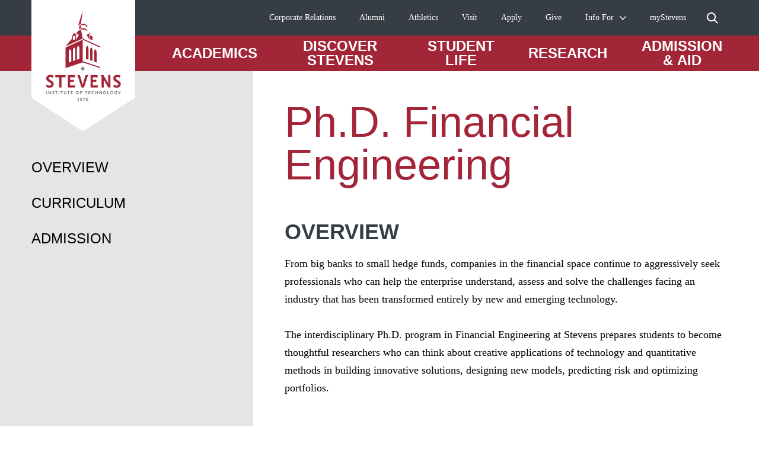

--- FILE ---
content_type: text/html; charset=utf-8
request_url: https://www.stevens.edu/school-business-doctoral-programs-financial-engineering
body_size: 29269
content:
<!DOCTYPE html><html lang="en"><head><meta charSet="utf-8" data-next-head=""/><meta name="viewport" content="width=device-width" data-next-head=""/><meta name="twitter:card" content="summary_large_image" data-next-head=""/><meta name="twitter:site" content="@FollowStevens" data-next-head=""/><meta name="twitter:creator" content="@FollowStevens" data-next-head=""/><meta property="og:type" content="website" data-next-head=""/><meta property="og:locale" content="en_US" data-next-head=""/><meta property="og:site_name" content="Stevens Institute of Technology" data-next-head=""/><title data-next-head="">Ph.D. Financial Engineering | Stevens Institute of Technology</title><meta name="robots" content="index,follow" data-next-head=""/><meta name="description" content="Explore the Ph.D. in Financial Engineering program at Stevens — integrating advanced analytics, finance, and computational modeling." data-next-head=""/><meta property="og:title" content="Ph.D. Financial Engineering" data-next-head=""/><meta property="og:description" content="Explore the Ph.D. in Financial Engineering program at Stevens — integrating advanced analytics, finance, and computational modeling." data-next-head=""/><meta property="og:url" content="https://www.stevens.edu/school-business-doctoral-programs-financial-engineering" data-next-head=""/><link rel="canonical" href="https://www.stevens.edu/school-business-doctoral-programs-financial-engineering" data-next-head=""/><link rel="apple-touch-icon" sizes="180x180" href="/favicon/apple-touch-icon.png"/><link rel="icon" type="image/png" sizes="32x32" href="/favicon/favicon-32x32.png"/><link rel="icon" type="image/png" sizes="16x16" href="/favicon/favicon-16x16.png"/><link rel="manifest" href="/favicon/site.webmanifest"/><link rel="mask-icon" href="/favicon/safari-pinned-tab.svg" color="#a32638"/><meta name="msapplication-TileColor" content="#a32638"/><meta name="theme-color" content="#ffffff"/><meta name="format-detection" content="telephone=no"/><link rel="preload" href="/_next/static/css/5193345799d05935.css" as="style"/><link rel="preload" href="/_next/static/css/7c81f1e1351f6790.css" as="style"/><link rel="preload" href="/_next/static/css/f8c5eb1cf4faaa51.css" as="style"/><link rel="preload" href="/_next/static/css/50205beee6e93fcf.css" as="style"/><link rel="preload" href="/_next/static/css/85620dd576a16e74.css" as="style"/><link rel="preload" href="/_next/static/css/1889fa0ce5f74a7c.css" as="style"/><link rel="preload" href="/_next/static/css/27e741be776c4417.css" as="style"/><link rel="stylesheet" href="/_next/static/css/5193345799d05935.css" data-n-g=""/><link rel="stylesheet" href="/_next/static/css/7c81f1e1351f6790.css" data-n-p=""/><link rel="stylesheet" href="/_next/static/css/f8c5eb1cf4faaa51.css" data-n-p=""/><link rel="stylesheet" href="/_next/static/css/50205beee6e93fcf.css" data-n-p=""/><link rel="stylesheet" href="/_next/static/css/85620dd576a16e74.css" data-n-p=""/><link rel="stylesheet" href="/_next/static/css/1889fa0ce5f74a7c.css" data-n-p=""/><link rel="stylesheet" href="/_next/static/css/27e741be776c4417.css" data-n-p=""/><noscript data-n-css=""></noscript><script defer="" noModule="" src="/_next/static/chunks/polyfills-42372ed130431b0a.js"></script><script src="/_next/static/chunks/webpack-75ef9b20a3972791.js" defer=""></script><script src="/_next/static/chunks/framework-0907bc41f77e1d3c.js" defer=""></script><script src="/_next/static/chunks/main-a60daed146b3b3ab.js" defer=""></script><script src="/_next/static/chunks/pages/_app-4e8f1a03bd686d54.js" defer=""></script><script src="/_next/static/chunks/7e42aecb-94f8c450c54b9556.js" defer=""></script><script src="/_next/static/chunks/2852-94084b85c56bc65a.js" defer=""></script><script src="/_next/static/chunks/8226-91a3184230e6ecec.js" defer=""></script><script src="/_next/static/chunks/4137-c0bd0822554386d4.js" defer=""></script><script src="/_next/static/chunks/321-40acdf6a5964523c.js" defer=""></script><script src="/_next/static/chunks/pages/page-chapter/%5Bslug%5D-c64af710e3f73021.js" defer=""></script><script src="/_next/static/21f5zg1S_pg0owy2e2Z4X/_buildManifest.js" defer=""></script><script src="/_next/static/21f5zg1S_pg0owy2e2Z4X/_ssgManifest.js" defer=""></script></head><body><div id="__next"><div data-expected="health check 6652db41-6e35-4db8-b99d-959a653d8b3f"></div><a class="skip-link" href="#main-content">Skip to Content</a><div class="chapter-page"><div class="border-b bg-accent-1 border-accent-2"><div class="layout-container"><div class="layout-container-inner"><div class="py-2 text-center text-sm"></div></div></div></div><header class="header_cc--header__XdB30 header_no-preview__c_Jxd"><div class="header_c--header__bhlLy"><div class="notification-banner_cc--notification-banner__h5_qN"><div class="notification-banner_c--notification-banner__tX9Ex"></div></div><div class="header_header-bg-container__Punew undefined undefined"></div><div class="header_header-wrapper__l7pPJ undefined undefined"><div class="header_logo-wrapper__kqhMf"><a aria-label="Go to Homepage" href="/"><svg class="big-logo" height="222" viewBox="0 0 175 222" width="175" xmlns="http://www.w3.org/2000/svg" xmlns:xlink="http://www.w3.org/1999/xlink"><mask fill="#fff"><path d="m0 0h18.2063219v5.50659694h-18.2063219z" fill="#fff" fill-rule="evenodd"></path></mask><mask fill="#fff"><path d="m0 152.776179h125.685921v-152.776179h-125.685921z" fill="#fff" fill-rule="evenodd"></path></mask><g fill="none" fill-rule="evenodd"><path d="m0 0h175v165l-88 57-87-57z" fill="#fff"></path><g transform="translate(25 18)"><path d="m15.4239716 3.58581223c0 .55053275.3560925.92067249.8852018.92067249.5250856 0 .8778252-.37013974.8778252-.92067249v-1.6649607c0-.55921834-.3446923-.92000437-.8778252-.92000437-.5378272 0-.8852018.36078603-.8852018.92000437zm2.7823503-1.68767686v1.71039301c0 1.08235808-.8154587 1.89813538-1.8971485 1.89813538-1.0857135 0-1.9045252-.8157773-1.9045252-1.89813538v-1.71039301c0-1.09972926.8007053-1.89813537 1.9045252-1.89813537 1.0997962 0 1.8971485.79840611 1.8971485 1.89813537zm-8.324921-.83648908h1.8964779l-1.77845098 4.36083406h1.16216268l1.7429088-4.49913537.0046943-.83916157h-3.19343274zm-2.79039763.43895633c0-.32871616-.26556056-.57658952-.61695886-.57658952-.34737467 0-.60958218.24787336-.60958218.57658952 0 .34341485.25617205.59195633.60958218.59195633.3513983 0 .61695886-.25455458.61695886-.59195633zm.16899308 2.32974236c0-.43361136-.33798616-.75965502-.78595194-.75965502-.43656546 0-.77790466.33339301-.77790466.75965502 0 .42158515.3413392.75230568.77790466.75230568.4405891 0 .78595194-.33072053.78595194-.75230568zm.98109871.00734934c0 .95140612-.75979825 1.66896944-1.76705065 1.66896944-1.00322876 0-1.75900337-.71756332-1.75900337-1.66896944 0-.5491965.25483084-1.00686026.70413783-1.27277292-.3332919-.23851965-.52843867-.62736681-.52843867-1.06431878 0-.85519651.68066657-1.50060262 1.58330421-1.50060262.90666128 0 1.59068089.64540611 1.59068089 1.50060262 0 .43895633-.19380556.82245852-.53581536 1.07033188.44796578.25989956.71218512.72491266.71218512 1.26675982zm-5.97175942.60732315h1.06559525v.97746288h-3.33493089v-.97746288h1.2500123v-3.38337118h-1.08101922l-.16564004-.97746288h2.2659826z" fill="#7f7f7f" mask="url(#a)" transform="translate(52.394963 147.269582)"></path><path d="m15.3166744 108.761887h17.5377262l-.5921464 3.615878h-6.5820122v17.3959h-3.782226v-17.3959h-6.5813416z" fill="#a32638"></path><path d="m8.84960427 118.381178-3.18069118-1.980315c-1.12058506-.694179-1.64231766-1.390362-1.64231766-2.190104 0-1.356289 1.12662053-2.198791 2.9406137-2.198791 1.50014889 0 3.24104587.59797 4.43472717 1.522651l.2387362.18507v-4.169751l-.0818141-.040756c-.9904872-.493742-2.5804975-1.082358-4.53062399-1.082358-5.18178383 0-7.02796617 3.050646-7.02796617 5.905533 0 2.434637 1.03675913 4.076214 3.46435813 5.487288l3.24171646 1.980314c1.28354268.785044 1.85557084 1.525992 1.85557084 2.403236 0 1.409738-1.20172857 2.320389-3.06266427 2.320389-2.0326112 0-3.9384776-.950738-4.95243608-1.764511l-.24074808-.193756v4.300035l.08315533.040088c.92409708.448978 2.83734016 1.20262 5.26292733 1.20262 3.45295781 0 6.936093-1.882101 6.936093-6.08793 0-2.391878-1.1185733-4.078887-3.73863663-5.638952" fill="#a32638"></path><path d="m48.8402742 112.377631-.5914758-3.615877h-11.7329481v21.011777h12.028686l.5914757-3.61521h-8.8386063v-5.811327h6.090457v-3.615878h-6.090457v-4.353485z" fill="#a32638"></path><path d="m86.9639058 112.377631-.5914758-3.615877h-11.7329481v21.011777h12.028686l.5914758-3.61521h-8.8386063v-5.811327h6.0904569v-3.615878h-6.0904569v-4.353485z" fill="#a32638"></path><path d="m61.4983252 125.125872-4.8075848-16.363651h-4.2020264l6.9501757 21.01111h4.0886937l6.9501757-21.01111h-4.2013557z" fill="#a32638"></path><path d="m121.94668 118.381178-3.180691-1.980315c-1.120585-.694179-1.642317-1.390362-1.642317-2.190104 0-1.356289 1.12662-2.198791 2.940613-2.198791 1.500149 0 3.241046.59797 4.434727 1.522651l.238737.18507v-4.169751l-.081814-.040756c-.990488-.493742-2.580498-1.082358-4.530624-1.082358-5.181784 0-7.028637 3.050646-7.028637 5.905533 0 2.434637 1.037429 4.076214 3.465028 5.487288l3.241717 1.980314c1.283543.785044 1.855571 1.525992 1.855571 2.403236 0 1.409738-1.202399 2.320389-3.062664 2.320389-2.032612 0-3.938478-.950738-4.952437-1.764511l-.240748-.193756v4.300035l.083156.040088c.924097.448978 2.83734 1.20262 5.262927 1.20262 3.452958 0 6.936093-1.882101 6.936093-6.08793 0-2.391878-1.118573-4.078887-3.738637-5.638952" fill="#a32638"></path><path d="m104.542539 108.761954v13.874227l-8.1317859-13.874227h-4.9893195l1.7040136 2.657791v18.353986h3.782226v-13.099205l7.7072918 13.099205h3.70913v-21.011777z" fill="#a32638"></path><g fill="#7f7f7f"><path d="m66.1121046 98.0448052c-2.3350552-.4369519-4.1745315-2.2702794-4.6137794-4.5966812-.4385772 2.3264018-2.2787241 4.1597293-4.6137793 4.5966812 2.3350552.4376201 4.1752021 2.2702798 4.6137793 4.5966808.4392479-2.326401 2.2787242-4.1590607 4.6137794-4.5966808"></path><path d="m.305797 141.232362h1.05553614v-5.338296h-1.05553614z" mask="url(#b)"></path><path d="m7.21198085 141.232095h1.05553614v-5.338297h-1.05553614v3.51566l-2.45308208-3.51566h-1.25671838v.070153l.37218714.59062v4.677524h1.05553614v-3.194961z" mask="url(#b)"></path><path d="m13.4444054 136.044059c-.3218916-.140306-.7336446-.250546-1.1460682-.250546-1.3673686 0-1.8394762.801079-1.8394762 1.532673 0 .600642.2112413 1.041602.9147086 1.432454l.8040583.500423c.2615369.16035.4023645.350765.4023645.550533 0 .290633-.2414187.531157-.7041379.531157-.5123441 0-1.0253588-.230502-1.3063433-.461004v1.171886c.3312801.140306.8141175.280612 1.3465798.280612 1.226541 0 1.7898513-.75097 1.7898513-1.582114 0-.591288-.2514778-1.071668-.9650041-1.462519l-.8147881-.481048c-.2206298-.140306-.3312801-.289966-.3312801-.500424 0-.280611.2213005-.521135.6531717-.521135.45266 0 .9247677.190414 1.1963637.390851z" mask="url(#b)"></path><path d="m16.6710332 141.232095h1.0555361v-4.32676h1.3170731l.16564-1.011537h-3.8553223v1.011537h1.3170731z" mask="url(#b)"></path><path d="m21.0336029 141.232362h1.0555362v-5.338296h-1.0555362z" mask="url(#b)"></path><path d="m32.714646 135.893798v3.435485c0 .570576-.3721871.981472-.9750632.981472-.5934876 0-.9750633-.410896-.9750633-.981472v-3.435485h-1.0555361v3.35531c0 1.302171.7839401 2.083206 2.0305994 2.083206 1.2466592 0 2.0305994-.781035 2.0305994-2.083206v-3.35531z" mask="url(#b)"></path><path d="m44.4153379 141.232095.16564-1.011537h-2.1459438v-1.28814h1.5195965v-1.011537h-1.5195965v-1.015546h2.1459438l-.16564-1.011537h-3.03584v5.338297z" mask="url(#b)"></path><path d="m52.2515202 140.270734c-.954945 0-1.6892602-.750969-1.6892602-1.703044 0-.961428.7343152-1.712397 1.6892602-1.712397.9650041 0 1.6885896.750969 1.6885896 1.712397 0 .952075-.7235855 1.703044-1.6885896 1.703044m0-4.477087c-1.57861 0-2.7743031 1.19193-2.7743031 2.774043 0 1.57276 1.1956931 2.76469 2.7743031 2.76469 1.5786099 0 2.7843621-1.19193 2.7843621-2.76469 0-1.582113-1.2057522-2.774043-2.7843621-2.774043" mask="url(#b)"></path><path d="m60.1892324 138.932752v-1.011537h-1.819358v-1.015546h1.9803038l.1656401-1.012205h-3.2014801v5.338965h1.0555362v-2.299677z" mask="url(#b)"></path><path d="m80.1969401 139.839929c-.2816552.250546-.7336446.430939-1.2567184.430939-.9650041 0-1.6785305-.751638-1.6785305-1.703044 0-.961428.7235855-1.712397 1.6785305-1.712397.5230738 0 .9650041.170371 1.2567184.440292v-1.211305c-.3520689-.190415-.7939993-.290634-1.2466593-.290634-1.5779393 0-2.774303 1.19193-2.774303 2.774044 0 1.57276 1.1963637 2.76469 2.774303 2.76469.45266 0 .8945904-.11024 1.2466593-.290633z" mask="url(#b)"></path><path d="m85.987099 141.232095h1.0555361v-5.338297h-1.0555361v2.143336h-2.5436141v-2.143336h-1.0555361v5.338297h1.0555361v-2.183423h2.5436141z" mask="url(#b)"></path><path d="m89.1291632 135.893798.4157766.660773v4.677524h1.0562068v-3.194961l2.2814065 3.194961h1.0555362v-5.338297h-1.0555362v3.51566l-2.4524114-3.51566z" mask="url(#b)"></path><path d="m98.5078097 140.270734c-.954945 0-1.6885896-.750969-1.6885896-1.703044 0-.961428.7336446-1.712397 1.6885896-1.712397.9650041 0 1.6892603.750969 1.6892603 1.712397 0 .952075-.7242562 1.703044-1.6892603 1.703044m0-4.477087c-1.57861 0-2.7743031 1.19193-2.7743031 2.774043 0 1.57276 1.1956931 2.76469 2.7743031 2.76469 1.5786103 0 2.7843623-1.19193 2.7843623-2.76469 0-1.582113-1.205752-2.774043-2.7843623-2.774043" mask="url(#b)"></path><path d="m106.123362 141.232095.16564-1.011537h-2.145944v-4.32676h-1.055536v5.338297z" mask="url(#b)"></path><path d="m110.415518 140.270734c-.954945 0-1.68859-.750969-1.68859-1.703044 0-.961428.733645-1.712397 1.68859-1.712397.965004 0 1.68926.750969 1.68926 1.712397 0 .952075-.724256 1.703044-1.68926 1.703044m0-4.477087c-1.57861 0-2.774303 1.19193-2.774303 2.774043 0 1.57276 1.195693 2.76469 2.774303 2.76469s2.785033-1.19193 2.785033-2.76469c0-1.582113-1.206423-2.774043-2.785033-2.774043" mask="url(#b)"></path><path d="m122.751007 141.232095h1.055536v-1.832659l1.879042-3.505638h-1.186304l-1.2252 2.454013-1.215812-2.454013h-1.196363l1.889101 3.495616z" mask="url(#b)"></path><path d="m119.667889 140.720982v-2.286983h-2.022552l-.001341.966773h.937509l.001341.716895c-.162287.093537-.411082.140306-.745715.140306-.349387 0-.660549-.066812-.933486-.199101-.273608-.132288-.48619-.322034-.639089-.569908-.152228-.247205-.228677-.537838-.228677-.871231 0-.578594.156252-1.014878.468755-1.308852.312503-.294642.763822-.441629 1.354627-.441629.166981 0 .37554.033407.623665.099551.248795.066144.443942.138301.586781.217139l.347375-.992829c-.221971-.118258-.477473-.213799-.767846-.287293-.290373-.073493-.600864-.11024-.930132-.11024-.511674 0-.979087.108904-1.40224.32738-.423824.218476-.760469.546524-1.011276.98548-.251478.438957-.376882.974122-.376882 1.606834 0 .505101.118027.954747.354752 1.349607.236053.39486.572028.703533 1.007252.926686s.941533.334729 1.516914.334729c.211912 0 .446625-.030734.704809-.092201.258183-.061467.494908-.139637.708832-.235179.213923-.095541.362798-.187742.446624-.275934" mask="url(#b)"></path><path d="m25.406433 141.232095h1.0555361v-4.32676h1.3170731l.16564-1.011537h-3.8553223v1.011537h1.3170731z" mask="url(#b)"></path><path d="m37.016727 141.232095h1.0555361v-4.32676h1.3170731l.16564-1.011537h-3.8553223v1.011537h1.3170731z" mask="url(#b)"></path><path d="m66.7284599 141.232095h1.0555361v-4.32676h1.3170731l.16564-1.011537h-3.8553223v1.011537h1.3170731z" mask="url(#b)"></path><path d="m74.306123 141.232095.16564-1.011537h-2.1459438v-1.28814h1.5195965v-1.011537h-1.5195965v-1.015546h2.1459438l-.16564-1.011537h-3.03584v5.338297z" mask="url(#b)"></path></g><path d="m55.490353 25.8846603 2.9412843-1.6255415v5.5601135l-2.9412843 1.5487074zm18.4276224 22.3827642v-6.5743232l4.1638017 1.9729651v6.448048zm-5.7786245-7.4609214 3.5119713-2.054476 4.3482187-1.0369258-3.3711437 1.972297v9.4432401zm-19.0559815 7.4609214-4.1638018 1.8466899v-6.448048l4.1638018-1.9729651zm9.3489385-16.5066289-4.5634837 2.4012315-3.2336692 4.1710873 4.22818 2.4733887-4.4903875 8.3241353v-9.4432401l-3.3711437-1.972297-3.3718143 5.1672577v4.0681965l-11.1287308 13.3991921 28.999749-13.3464105zm10.7015539-4.2439126-1.6228701.8030829v-2.4339694l-2.9419549-1.6268777h-6.1373995v-1.9415633h6.1373995l4.564825 2.524834zm-7.6335247 19.4864541 28.9950547 13.3444061v1.9415634l-28.9950547-13.3444062zm3.0686997-17.1841048 4.564825 2.4032358v1.9415633l-4.564825-2.4032358h-6.1373995v-1.9408952zm20.3770782 41.1008777v16.5794542l-4.1765432-1.4164192v-16.5126419c0-1.5433625.7376682-3.5089782 2.0882716-4.6020262 1.2862251 1.1665414 2.0882716 3.7568515 2.0882716 5.9516331zm-6.8623261-2.9691353v17.2208515l-4.1758726-1.4164192v-17.1547074c0-1.5426944.7369976-3.5083101 2.087601-4.6013581 1.2862251 1.1665415 2.0882716 3.7568515 2.0882716 5.9516332zm-6.8623261-2.967131v17.8602445l-4.1758727-1.4164192v-17.7941004c0-1.5426944.7376682-3.5083101 2.0882717-4.6013581 1.2855545 1.1665415 2.087601 3.7568515 2.087601 5.9516332zm-12.7898255-42.6662882-4.5661662 2.5255021 7.634866-24.84279035zm-2.480577 59.1101135-4.1758726 1.4164192v-17.8602445c0-2.1947817.8020465-4.7850917 2.087601-5.9516332 1.3506034 1.093048 2.0882716 3.0586637 2.0882716 4.6020262zm-6.8623261 2.327738-4.1758726 1.4164192v-17.2208515c0-2.1947817.8020465-4.7850917 2.0882716-5.9516332 1.3506034 1.093048 2.087601 3.0586637 2.087601 4.6013581zm-6.8616555 2.327738-4.1765432 1.4164192v-16.5794542c0-2.1947816.8020465-4.7850917 2.0882716-5.9516331 1.3506034 1.093048 2.0882716 3.0586637 2.0882716 4.6020262zm19.2732584 1.2447118 28.9950547 9.6222969v-1.9415633l-28.9943841-9.622297v-36.441393l-28.999749 13.3450743v34.660179z" fill="#a32638" mask="url(#b)"></path></g></g></svg><svg class="small-logo" width="120px" height="32px" viewBox="0 0 120 32" version="1.1" xmlns="http://www.w3.org/2000/svg" xmlns:xlink="http://www.w3.org/1999/xlink"><defs><polygon points="0 31.5334705 120 31.5334705 120 0 0 0"></polygon></defs><g stroke="none" stroke-width="1" fill="none" fill-rule="evenodd"><g transform="translate(-77.000000, -1096.000000)"><g transform="translate(0.000000, 1082.000000)"><g transform="translate(77.000000, 14.000000)"><polygon fill="#FFFFFF" points="14.6237557 0.320779986 31.3679945 0.320779986 30.8030466 3.78571811 24.5182849 3.78571811 24.5182849 20.4562187 20.907383 20.4562187 20.907383 3.78571811 14.6237557 3.78571811"></polygon><g><path d="M8.4492987,9.53907336 L5.4127983,7.64116607 C4.34264934,6.97600988 3.84425488,6.30896297 3.84425488,5.54246405 C3.84425488,4.24278138 4.92007601,3.43544285 6.65197785,3.43544285 C8.08438925,3.43544285 9.74671251,4.00833178 10.8860619,4.89470251 L11.114083,5.07205228 L11.114083,1.07582113 L11.0361853,1.0364941 C10.0904459,0.563813461 8.57219566,0 6.71021211,0 C1.76294751,0 3.78144508e-05,2.92343519 3.78144508e-05,5.65893256 C3.78144508e-05,7.99246232 0.990020136,9.56554347 3.30804597,10.9177882 L6.40278062,12.8153174 C7.62834697,13.5674468 8.17476579,14.2776022 8.17476579,15.1185956 C8.17476579,16.4689496 7.02709721,17.3420853 5.25057431,17.3420853 C3.30993669,17.3420853 1.49030532,16.4311352 0.521877235,15.6506449 L0.291965375,15.4657322 L0.291965375,19.5859948 L0.371375721,19.6245655 C1.253965,20.0552721 3.08040298,20.7775281 5.39653809,20.7775281 C8.69282376,20.7775281 12.0189829,18.9734007 12.0189829,14.9431365 C12.0189829,12.6504464 10.9507246,11.0342567 8.4492987,9.53907336" fill="#FFFFFF"></path><polygon fill="#FFFFFF" points="46.63089 3.78579374 46.0659421 0.320855615 34.8637892 0.320855615 34.8637892 20.4562944 46.348416 20.4562944 46.9133639 16.9917344 38.4746911 16.9917344 38.4746911 11.4228002 44.2897973 11.4228002 44.2897973 7.95824024 38.4746911 7.95824024 38.4746911 3.78579374"></polygon><polygon fill="#FFFFFF" points="83.0299459 3.78579374 82.464998 0.320855615 71.2628451 0.320855615 71.2628451 20.4562944 82.7474719 20.4562944 83.3124198 16.9917344 74.873747 16.9917344 74.873747 11.4228002 80.6888532 11.4228002 80.6888532 7.95824024 74.873747 7.95824024 74.873747 3.78579374"></polygon><polygon fill="#FFFFFF" points="58.7163885 16.0026218 54.1260923 0.320969058 50.1143572 0.320969058 56.7504152 20.4564078 60.6540009 20.4564078 67.2896808 0.320969058 63.2779457 0.320969058"></polygon><path d="M116.430202,9.53907336 L113.393702,7.64116607 C112.323553,6.97600988 111.825159,6.30896297 111.825159,5.54246405 C111.825159,4.24278138 112.90098,3.43544285 114.632882,3.43544285 C116.065293,3.43544285 117.727616,4.00833178 118.866966,4.89470251 L119.094987,5.07205228 L119.094987,1.07582113 L119.017089,1.0364941 C118.07135,0.563813461 116.553099,0 114.691116,0 C109.743473,0 107.980942,2.92343519 107.980942,5.65893256 C107.980942,7.99246232 108.970924,9.56554347 111.28895,10.9177882 L114.383684,12.8156955 C115.609251,13.5674468 116.155669,14.2776022 116.155669,15.1185956 C116.155669,16.4689496 115.008001,17.3420853 113.231478,17.3420853 C111.29084,17.3420853 109.471209,16.4311352 108.502781,15.6506449 L108.272869,15.4657322 L108.272869,19.5859948 L108.352279,19.6245655 C109.234869,20.0552721 111.061307,20.7775281 113.377442,20.7775281 C116.674106,20.7775281 119.999887,18.9734007 119.999887,14.9431365 C119.999887,12.6504464 118.931628,11.0342567 116.430202,9.53907336" fill="#FFFFFF"></path><polygon fill="#FFFFFF" points="99.8133983 0.320817801 99.8133983 13.6163787 92.0497134 0.320817801 87.2854707 0.320817801 88.9130047 2.86799921 88.9130047 20.4562566 92.5239066 20.4562566 92.5239066 7.90337147 99.8825987 20.4562566 103.423922 20.4562566 103.423922 0.320817801"></polygon><mask fill="white"><use xlink:href="#path-1"></use></mask><g></g><polygon fill="#E4E5E6" mask="url(#mask-2)" points="0.29192756 31.4374218 1.29968267 31.4374218 1.29968267 26.3215048 0.29192756 26.3215048"></polygon><polygon fill="#E4E5E6" mask="url(#mask-2)" points="6.88570897 31.4374974 7.89346409 31.4374974 7.89346409 26.3215804 6.88570897 26.3215804 6.88570897 29.6904698 4.54386004 26.3215804 3.34400751 26.3215804 3.34400751 26.3888901 3.69908521 26.9549724 3.69908521 31.4374974 4.70684032 31.4374974 4.70684032 28.3756614"></polygon><path d="M12.836191,26.4656534 C12.5291376,26.3314121 12.1354892,26.2255317 11.7418407,26.2255317 C10.4364859,26.2255317 9.98535951,26.9935432 9.98535951,27.694245 C9.98535951,28.270159 10.1869105,28.6925465 10.8588733,29.0669095 L11.6268848,29.5467749 C11.8764602,29.7003016 12.0107015,29.8825672 12.0107015,30.0746646 C12.0107015,30.352979 11.7804115,30.583269 11.3387387,30.583269 C10.8494197,30.583269 10.3597226,30.3624326 10.09124,30.1415962 L10.09124,31.2646854 C10.4077469,31.3989267 10.8687051,31.5335461 11.3773094,31.5335461 C12.548423,31.5335461 13.0857663,30.813559 13.0857663,30.0168085 C13.0857663,29.4507262 12.8456446,28.989768 12.1642282,28.6157831 L11.3867631,28.154825 C11.1757584,28.0205837 11.0702561,27.8765106 11.0702561,27.6749596 C11.0702561,27.4060988 11.2812607,27.1758088 11.6941945,27.1758088 C12.1260356,27.1758088 12.577162,27.3580745 12.836191,27.5501719 L12.836191,26.4656534 Z" fill="#E4E5E6" mask="url(#mask-2)"></path><polygon fill="#E4E5E6" mask="url(#mask-2)" points="15.9169343 31.4374974 16.9246894 31.4374974 16.9246894 27.2911429 18.1820199 27.2911429 18.3400843 26.3215804 14.6596038 26.3215804 14.6596038 27.2911429 15.9169343 27.2911429"></polygon><polygon fill="#E4E5E6" mask="url(#mask-2)" points="20.0821204 31.4374218 21.0898755 31.4374218 21.0898755 26.3215048 20.0821204 26.3215048"></polygon><path d="M31.2346985,26.321656 L31.2346985,29.6137821 C31.2346985,30.1609572 30.8796208,30.5546056 30.3037068,30.5546056 C29.7372463,30.5546056 29.372715,30.1609572 29.372715,29.6137821 L29.372715,26.321656 L28.3649599,26.321656 L28.3649599,29.5370188 C28.3649599,30.7848956 29.1133079,31.5336218 30.3037068,31.5336218 C31.4937275,31.5336218 32.2424537,30.7848956 32.2424537,29.5370188 L32.2424537,26.321656 L31.2346985,26.321656 Z" fill="#E4E5E6" mask="url(#mask-2)"></path><polygon fill="#E4E5E6" mask="url(#mask-2)" points="42.4061083 31.4374974 42.5641727 30.4679349 40.5153858 30.4679349 40.5153858 29.2340494 41.9663262 29.2340494 41.9663262 28.2644869 40.5153858 28.2644869 40.5153858 27.2911429 42.5641727 27.2911429 42.4061083 26.3215804 39.5076306 26.3215804 39.5076306 31.4374974"></polygon><path d="M49.8878108,30.5161483 C48.9757263,30.5161483 48.2750245,29.7961612 48.2750245,28.8844548 C48.2750245,27.9629166 48.9757263,27.2433076 49.8878108,27.2433076 C50.8089708,27.2433076 51.500219,27.9629166 51.500219,28.8844548 C51.500219,29.7961612 50.8089708,30.5161483 49.8878108,30.5161483 M49.8878108,26.2257208 C48.380905,26.2257208 47.2389085,27.3677172 47.2389085,28.8844548 C47.2389085,30.3913607 48.380905,31.5333571 49.8878108,31.5333571 C51.3947167,31.5333571 52.5465449,30.3913607 52.5465449,28.8844548 C52.5465449,27.3677172 51.3947167,26.2257208 49.8878108,26.2257208" fill="#E4E5E6" mask="url(#mask-2)"></path><polygon fill="#E4E5E6" mask="url(#mask-2)" points="57.4664318 29.2339359 57.4664318 28.2643734 55.7292359 28.2643734 55.7292359 27.2910295 57.6199585 27.2910295 57.7780229 26.3214669 54.7214808 26.3214669 54.7214808 31.437384 55.7292359 31.437384 55.7292359 29.2339359"></polygon><path d="M76.5691201,30.103328 C76.3002593,30.3434497 75.8684183,30.5158836 75.3692676,30.5158836 C74.4481075,30.5158836 73.766313,29.7962746 73.766313,28.8841901 C73.766313,27.9630301 74.4575612,27.2430429 75.3692676,27.2430429 C75.8684183,27.2430429 76.2908057,27.4064014 76.5691201,27.6654303 L76.5691201,26.5041486 C76.2333278,26.3215048 75.8109404,26.2258342 75.3790993,26.2258342 C73.8721935,26.2258342 72.7298189,27.3678306 72.7298189,28.8841901 C72.7298189,30.3914741 73.8721935,31.5334705 75.3790993,31.5334705 C75.8109404,31.5334705 76.2333278,31.4279682 76.5691201,31.2551562 L76.5691201,30.103328 Z" fill="#E4E5E6" mask="url(#mask-2)"></path><polygon fill="#E4E5E6" mask="url(#mask-2)" points="82.0973281 31.4374974 83.1050832 31.4374974 83.1050832 26.3215804 82.0973281 26.3215804 82.0973281 28.3756614 79.6688841 28.3756614 79.6688841 26.3215804 78.661129 26.3215804 78.661129 31.4374974 79.6688841 31.4374974 79.6688841 29.3452239 82.0973281 29.3452239"></polygon><polygon fill="#E4E5E6" mask="url(#mask-2)" points="85.0972997 26.321656 85.4947296 26.9550481 85.4947296 31.4375731 86.5024847 31.4375731 86.5024847 28.375737 88.6809752 31.4375731 89.6891085 31.4375731 89.6891085 26.321656 88.6809752 26.321656 88.6809752 29.6905454 86.3391263 26.321656"></polygon><path d="M94.0516482,30.5161483 C93.1399418,30.5161483 92.4392401,29.7961612 92.4392401,28.8844548 C92.4392401,27.9629166 93.1399418,27.2433076 94.0516482,27.2433076 C94.9731864,27.2433076 95.6644346,27.9629166 95.6644346,28.8844548 C95.6644346,29.7961612 94.9731864,30.5161483 94.0516482,30.5161483 M94.0516482,26.2257208 C92.5447424,26.2257208 91.402746,27.3677172 91.402746,28.8844548 C91.402746,30.3913607 92.5447424,31.5333571 94.0516482,31.5333571 C95.5585541,31.5333571 96.7103823,30.3913607 96.7103823,28.8844548 C96.7103823,27.3677172 95.5585541,26.2257208 94.0516482,26.2257208" fill="#E4E5E6" mask="url(#mask-2)"></path><polygon fill="#E4E5E6" mask="url(#mask-2)" points="101.322724 31.4374974 101.480789 30.4679349 99.4320017 30.4679349 99.4320017 26.3215804 98.4238685 26.3215804 98.4238685 31.4374974"></polygon><path d="M105.420714,30.5161483 C104.509008,30.5161483 103.808306,29.7961612 103.808306,28.8844548 C103.808306,27.9629166 104.509008,27.2433076 105.420714,27.2433076 C106.342252,27.2433076 107.0335,27.9629166 107.0335,28.8844548 C107.0335,29.7961612 106.342252,30.5161483 105.420714,30.5161483 M105.420714,26.2257208 C103.913808,26.2257208 102.771812,27.3677172 102.771812,28.8844548 C102.771812,30.3913607 103.913808,31.5333571 105.420714,31.5333571 C106.92762,31.5333571 108.079448,30.3913607 108.079448,28.8844548 C108.079448,27.3677172 106.92762,26.2257208 105.420714,26.2257208" fill="#E4E5E6" mask="url(#mask-2)"></path><polygon fill="#E4E5E6" mask="url(#mask-2)" points="117.198176 31.4374974 118.205931 31.4374974 118.205931 29.6813943 119.999849 26.3215804 118.867306 26.3215804 117.697327 28.6736392 116.536423 26.3215804 115.394427 26.3215804 117.198176 29.6715626"></polygon><path d="M114.25451,30.9476112 L114.25451,28.7558857 L112.323326,28.7558857 L112.322192,29.6823397 L113.21726,29.6823397 L113.218394,30.3698064 C113.063355,30.4590485 112.826258,30.5036696 112.506726,30.5036696 C112.172825,30.5036696 111.875981,30.4401413 111.615061,30.3134629 C111.35452,30.1864063 111.151078,30.0045188 111.005493,29.7670441 C110.859529,29.5299475 110.786925,29.2516331 110.786925,28.932101 C110.786925,28.3777412 110.935914,27.9595133 111.234648,27.6774175 C111.533004,27.3956999 111.964089,27.254652 112.527902,27.254652 C112.687479,27.254652 112.886005,27.2864161 113.12348,27.3495662 C113.360577,27.4130945 113.54738,27.4826731 113.683512,27.5575457 L114.014767,26.6061341 C113.803384,26.4934471 113.559102,26.4019361 113.281922,26.3316012 C113.004743,26.2608882 112.708655,26.2257208 112.394039,26.2257208 C111.905098,26.2257208 111.458888,26.3304668 111.054651,26.5392026 C110.650793,26.7483165 110.328992,27.0633108 110.089248,27.4838075 C109.849505,27.9043042 109.729633,28.4174463 109.729633,29.023612 C109.729633,29.5076369 109.842698,29.9387217 110.068072,30.3168662 C110.293825,30.6950107 110.614113,30.9910978 111.030072,31.2047495 C111.446031,31.4187793 111.928921,31.525416 112.478365,31.525416 C112.680295,31.525416 112.904912,31.4959208 113.151463,31.4373084 C113.398013,31.378696 113.623765,31.3034452 113.827963,31.2119342 C114.032539,31.1204233 114.174344,31.0323156 114.25451,30.9476112" fill="#E4E5E6" mask="url(#mask-2)"></path><polygon fill="#E4E5E6" mask="url(#mask-2)" points="24.2571761 31.4374974 25.2649312 31.4374974 25.2649312 27.2911429 26.5222617 27.2911429 26.6803261 26.3215804 22.9998456 26.3215804 22.9998456 27.2911429 24.2571761 27.2911429"></polygon><polygon fill="#E4E5E6" mask="url(#mask-2)" points="35.3422176 31.4374974 36.3499727 31.4374974 36.3499727 27.2911429 37.6073032 27.2911429 37.7653676 26.3215804 34.0848871 26.3215804 34.0848871 27.2911429 35.3422176 27.2911429"></polygon><polygon fill="#E4E5E6" mask="url(#mask-2)" points="63.7099001 31.4374974 64.7176553 31.4374974 64.7176553 27.2911429 65.9749857 27.2911429 66.1330501 26.3215804 62.4525696 26.3215804 62.4525696 27.2911429 63.7099001 27.2911429"></polygon><polygon fill="#E4E5E6" mask="url(#mask-2)" points="70.9447499 31.4374974 71.1028143 30.4679349 69.0540274 30.4679349 69.0540274 29.2340494 70.5049679 29.2340494 70.5049679 28.2644869 69.0540274 28.2644869 69.0540274 27.2911429 71.1028143 27.2911429 70.9447499 26.3215804 68.0462723 26.3215804 68.0462723 31.4374974"></polygon></g></g></g></g></g></svg></a></div><div class="header_mobile-nav__gMBL0"><button class="header_hamburger-button__A9T4F " aria-label="Toggle Main Menu"><svg class="header_close-icon__Xdkxd" height="18" viewBox="0 0 18 18" width="18" xmlns="http://www.w3.org/2000/svg"><path d="m16.4719587.08885563 1.4142136 1.41421357-7.4843167 7.48478643 7.4843167 7.48410307-1.4142136 1.4142136-7.48410307-7.4843167-7.48478643 7.4843167-1.41421357-1.4142136 7.485-7.48410307-7.485-7.48478643 1.41421357-1.41421357 7.48478643 7.485z" fill="#fff" fill-rule="evenodd"></path></svg><svg class="header_hamburger-icon__WZ_Kr" height="14" viewBox="0 0 25 14" width="25" xmlns="http://www.w3.org/2000/svg"><path d="m25 12v2h-25v-2zm-5-6v2h-20v-2zm5-6v2h-25v-2z" fill="#fff" fill-rule="evenodd"></path></svg></button><a class="header_search-button__ODUSh" aria-label="Stevens Search" href="http://search.stevens.edu/"><svg height="19" viewBox="0 0 19 19" width="19" xmlns="http://www.w3.org/2000/svg"><path d="m7.61742592 0c4.20698818 0 7.61742588 3.41043775 7.61742588 7.61742592 0 1.73730244-.5815919 3.33876678-1.560699 4.62031618l5.3258472 5.3259023-1.4363556 1.4363556-5.3259023-5.3258472c-1.2815494.9791071-2.88301374 1.560699-4.62031618 1.560699-4.20698817 0-7.61742592-3.4104377-7.61742592-7.61742588 0-4.20698817 3.41043775-7.61742592 7.61742592-7.61742592zm0 2.03131358c-3.08512466 0-5.58611234 2.50098768-5.58611234 5.58611234 0 3.08512468 2.50098768 5.58611238 5.58611234 5.58611238 3.08512468 0 5.58611238-2.5009877 5.58611238-5.58611238 0-3.08512466-2.5009877-5.58611234-5.58611238-5.58611234z" fill="#fff" fill-rule="evenodd"></path></svg></a></div><div class="header_nav-wrapper__QzhNq "><div class="header_top-nav-wrapper__lMfbS"><ul class="utility-menu_utility-nav__5BMfF undefined"><li class="utility-menu_menu-item__bL32x" data-position="0"><div class="utility-menu_link-wrapper__N0Qfv"><a class="menu-item-link" href="/corporate-relations">Corporate Relations </a></div></li><li class="utility-menu_menu-item__bL32x" data-position="1"><div class="utility-menu_link-wrapper__N0Qfv"><a class="menu-item-link" href="/development-alumni-engagement">Alumni</a></div></li><li class="utility-menu_menu-item__bL32x" data-position="2"><div class="utility-menu_link-wrapper__N0Qfv"><a class="menu-item-link" target="_blank" rel="noreferrer nofollow" href="https://stevensducks.com/">Athletics</a></div></li><li class="utility-menu_menu-item__bL32x" data-position="3"><div class="utility-menu_link-wrapper__N0Qfv"><a class="menu-item-link" href="/admission-aid/visit-stevens">Visit</a></div></li><li class="utility-menu_menu-item__bL32x" data-position="4"><div class="utility-menu_link-wrapper__N0Qfv"><a class="menu-item-link" href="/apply">Apply</a></div></li><li class="utility-menu_menu-item__bL32x" data-position="5"><div class="utility-menu_link-wrapper__N0Qfv"><a class="menu-item-link" href="/development-alumni-engagement/give-to-stevens">Give</a></div></li><li class="utility-menu_menu-item__bL32x" data-position="6"><div class="utility-menu_link-wrapper__N0Qfv"><button class="menu-item-link">Info For</button><button tabindex="-1" class="utility-menu_submenu-arrow__IrxPD " aria-label="Toggle Submenu"><svg height="6" viewBox="0 0 10 6" width="10" xmlns="http://www.w3.org/2000/svg"><path d="m5 4.14285714 4.14285714-4.14285714.85714286.85714286-5 5-5-5 .85714286-.85714286z" fill="#fff" fill-rule="evenodd"></path></svg></button></div><div class="utility-menu_submenu-wrapper__akehU "><ul class="utility-menu_utility-nav__5BMfF menu-item-children"><li class="utility-menu_menu-item__bL32x" data-position="0"><div class="utility-menu_link-wrapper__N0Qfv"><a class="menu-item-link" href="/info-for/why-stevens">Future Students</a></div></li><li class="utility-menu_menu-item__bL32x" data-position="1"><div class="utility-menu_link-wrapper__N0Qfv"><a class="menu-item-link" target="_blank" rel="noreferrer nofollow" href="https://login.stevens.edu">Current Students</a></div></li><li class="utility-menu_menu-item__bL32x" data-position="2"><div class="utility-menu_link-wrapper__N0Qfv"><a class="menu-item-link" href="/hr">Faculty and Staff</a></div></li><li class="utility-menu_menu-item__bL32x" data-position="3"><div class="utility-menu_link-wrapper__N0Qfv"><a class="menu-item-link" href="/information-for-parents-and-families">Parents and Families</a></div></li><li class="utility-menu_menu-item__bL32x" data-position="4"><div class="utility-menu_link-wrapper__N0Qfv"><a class="menu-item-link" href="/information-for-high-school-counselors">High School Counselors</a></div></li><li class="utility-menu_menu-item__bL32x" data-position="5"><div class="utility-menu_link-wrapper__N0Qfv"><a class="menu-item-link" href="/media-relations">Media </a></div></li></ul></div></li><li class="utility-menu_menu-item__bL32x" data-position="7"><div class="utility-menu_link-wrapper__N0Qfv"><a class="menu-item-link" target="_blank" rel="noreferrer nofollow" href="https://login.stevens.edu">myStevens</a></div></li></ul><a class="header_search-button__ODUSh" aria-label="Stevens Search" href="http://search.stevens.edu/"><svg height="19" viewBox="0 0 19 19" width="19" xmlns="http://www.w3.org/2000/svg"><path d="m7.61742592 0c4.20698818 0 7.61742588 3.41043775 7.61742588 7.61742592 0 1.73730244-.5815919 3.33876678-1.560699 4.62031618l5.3258472 5.3259023-1.4363556 1.4363556-5.3259023-5.3258472c-1.2815494.9791071-2.88301374 1.560699-4.62031618 1.560699-4.20698817 0-7.61742592-3.4104377-7.61742592-7.61742588 0-4.20698817 3.41043775-7.61742592 7.61742592-7.61742592zm0 2.03131358c-3.08512466 0-5.58611234 2.50098768-5.58611234 5.58611234 0 3.08512468 2.50098768 5.58611238 5.58611234 5.58611238 3.08512468 0 5.58611238-2.5009877 5.58611238-5.58611238 0-3.08512466-2.5009877-5.58611234-5.58611238-5.58611234z" fill="#fff" fill-rule="evenodd"></path></svg></a></div><div class="header_main-nav-wrapper__RbKT6"><ul class="main-menu_main-nav__c_u7X undefined"><li class="main-menu_menu-item__51Hly undefined "><div class="main-menu_link-wrapper__kkGDJ"><button class="">Academics</button><svg height="15" viewBox="0 0 9 15" width="9" xmlns="http://www.w3.org/2000/svg"><path d="m18.3928571 19.3214286 6.2142858-6.2142857 1.2857142 1.2857142-7.5 7.5-7.5-7.5 1.2857143-1.2857142z" fill="#fff" fill-rule="evenodd" transform="matrix(0 1 1 0 -13.107143 -10.892857)"></path></svg><button class="main-menu_submenu-arrow__g99WQ " aria-label="Toggle Submenu"></button><button class="main-menu_submenu-arrow-touch__6wnSJ " aria-label="Toggle Submenu"><svg height="15" viewBox="0 0 9 15" width="9" xmlns="http://www.w3.org/2000/svg"><path d="m18.3928571 19.3214286 6.2142858-6.2142857 1.2857142 1.2857142-7.5 7.5-7.5-7.5 1.2857143-1.2857142z" fill="#fff" fill-rule="evenodd" transform="matrix(0 1 1 0 -13.107143 -10.892857)"></path></svg></button></div><div class="main-menu_submenu-wrapper__iZfiH "><div class="main-menu_inner-wrapper__UR7Tw"><div class="main-menu_text-wrapper__79U7L"><h3>Academics</h3><div class="main-menu_f--description__4_K10">Stevens Institute of Technology is a student-centric research university, with technology at its core. Our three schools and one college uniquely prepare students for bright futures in diverse fields including tech, finance, medicine, energy, engineering — even art and music.</div></div><ul class="main-menu_main-nav__c_u7X undefined"><li class="main-menu_menu-item__51Hly  "><div class="main-menu_link-wrapper__kkGDJ"><a class="" href="/academics/academics-at-stevens">Academics at Stevens</a></div></li><li class="main-menu_menu-item__51Hly  "><div class="main-menu_link-wrapper__kkGDJ"><a class="external-link" target="_blank" rel="noreferrer nofollow" href="https://programs.stevens.edu/">Find Your Program</a></div></li><li class="main-menu_menu-item__51Hly  "><div class="main-menu_link-wrapper__kkGDJ"><a class="" href="/academics/our-schools">Our Schools</a></div></li><li class="main-menu_menu-item__51Hly undefined "><div class="main-menu_link-wrapper__kkGDJ"><a class="" href="/academics/undergraduate-study">Undergraduate Study</a><svg height="15" viewBox="0 0 9 15" width="9" xmlns="http://www.w3.org/2000/svg"><path d="m18.3928571 19.3214286 6.2142858-6.2142857 1.2857142 1.2857142-7.5 7.5-7.5-7.5 1.2857143-1.2857142z" fill="#fff" fill-rule="evenodd" transform="matrix(0 1 1 0 -13.107143 -10.892857)"></path></svg><button class="main-menu_submenu-arrow__g99WQ " aria-label="Toggle Submenu"></button><button class="main-menu_submenu-arrow-touch__6wnSJ " aria-label="Toggle Submenu"><svg height="15" viewBox="0 0 9 15" width="9" xmlns="http://www.w3.org/2000/svg"><path d="m18.3928571 19.3214286 6.2142858-6.2142857 1.2857142 1.2857142-7.5 7.5-7.5-7.5 1.2857143-1.2857142z" fill="#fff" fill-rule="evenodd" transform="matrix(0 1 1 0 -13.107143 -10.892857)"></path></svg></button></div><div class="main-menu_submenu-wrapper__iZfiH "><div class="main-menu_inner-wrapper__UR7Tw"><div class="main-menu_text-wrapper__79U7L"><h3>Undergraduate Study</h3></div><ul class="main-menu_main-nav__c_u7X undefined"><li class="main-menu_menu-item__51Hly  "><div class="main-menu_link-wrapper__kkGDJ"><a class="" href="/academics/undergraduate-study/find-your-program">Majors and Minors </a></div></li><li class="main-menu_menu-item__51Hly  "><div class="main-menu_link-wrapper__kkGDJ"><a class="" href="/academics/undergraduate-study/general-education">General Education</a></div></li><li class="main-menu_menu-item__51Hly  "><div class="main-menu_link-wrapper__kkGDJ"><a class="" href="/academics/undergraduate-study/success-the-stevens-core-curriculum">SUCCESS - The Stevens Core Curriculum</a></div></li><li class="main-menu_menu-item__51Hly  "><div class="main-menu_link-wrapper__kkGDJ"><a class="" href="/academics/undergraduate-study/special-programs">Special Programs </a></div></li><li class="main-menu_menu-item__51Hly  "><div class="main-menu_link-wrapper__kkGDJ"><a class="" href="/academics/undergraduate-study/undergraduate-research">Undergraduate Research</a></div></li><li class="main-menu_menu-item__51Hly  "><div class="main-menu_link-wrapper__kkGDJ"><a class="" href="/academics/undergraduate-study/study-abroad">Study Abroad </a></div></li><li class="main-menu_menu-item__51Hly  "><div class="main-menu_link-wrapper__kkGDJ"><a class="" href="/academics/undergraduate-study/academic-resources">Academic Resources</a></div></li></ul></div></div></li><li class="main-menu_menu-item__51Hly  "><div class="main-menu_link-wrapper__kkGDJ"><a class="" href="/academics/graduate-study">Graduate Study</a></div></li><li class="main-menu_menu-item__51Hly  "><div class="main-menu_link-wrapper__kkGDJ"><a class="" href="/academics/stevensonline/stevens-online">Stevens Online</a></div></li><li class="main-menu_menu-item__51Hly  "><div class="main-menu_link-wrapper__kkGDJ"><a class="" href="/graduate-corporate-education">Corporate Education</a></div></li><li class="main-menu_menu-item__51Hly  "><div class="main-menu_link-wrapper__kkGDJ"><a class="external-link" target="_blank" rel="noreferrer nofollow" href="https://library.stevens.edu/home">Samuel C. Williams Library</a></div></li></ul></div></div></li><li class="main-menu_menu-item__51Hly undefined "><div class="main-menu_link-wrapper__kkGDJ"><button class="">Discover Stevens</button><svg height="15" viewBox="0 0 9 15" width="9" xmlns="http://www.w3.org/2000/svg"><path d="m18.3928571 19.3214286 6.2142858-6.2142857 1.2857142 1.2857142-7.5 7.5-7.5-7.5 1.2857143-1.2857142z" fill="#fff" fill-rule="evenodd" transform="matrix(0 1 1 0 -13.107143 -10.892857)"></path></svg><button class="main-menu_submenu-arrow__g99WQ " aria-label="Toggle Submenu"></button><button class="main-menu_submenu-arrow-touch__6wnSJ " aria-label="Toggle Submenu"><svg height="15" viewBox="0 0 9 15" width="9" xmlns="http://www.w3.org/2000/svg"><path d="m18.3928571 19.3214286 6.2142858-6.2142857 1.2857142 1.2857142-7.5 7.5-7.5-7.5 1.2857143-1.2857142z" fill="#fff" fill-rule="evenodd" transform="matrix(0 1 1 0 -13.107143 -10.892857)"></path></svg></button></div><div class="main-menu_submenu-wrapper__iZfiH "><div class="main-menu_inner-wrapper__UR7Tw"><div class="main-menu_text-wrapper__79U7L"><h3>Discover Stevens</h3><div class="main-menu_f--description__4_K10">Stevens is driven by the idea of building a better future through innovation and technology. Our hands-on experiences, industry-leading internships and cooperative learning opportunities establish a strong foundation for our students’ success.</div></div><ul class="main-menu_main-nav__c_u7X undefined"><li class="main-menu_menu-item__51Hly undefined "><div class="main-menu_link-wrapper__kkGDJ"><a class="" href="/discover-stevens/driven-by-innovation">The Innovation University</a><svg height="15" viewBox="0 0 9 15" width="9" xmlns="http://www.w3.org/2000/svg"><path d="m18.3928571 19.3214286 6.2142858-6.2142857 1.2857142 1.2857142-7.5 7.5-7.5-7.5 1.2857143-1.2857142z" fill="#fff" fill-rule="evenodd" transform="matrix(0 1 1 0 -13.107143 -10.892857)"></path></svg><button class="main-menu_submenu-arrow__g99WQ " aria-label="Toggle Submenu"></button><button class="main-menu_submenu-arrow-touch__6wnSJ " aria-label="Toggle Submenu"><svg height="15" viewBox="0 0 9 15" width="9" xmlns="http://www.w3.org/2000/svg"><path d="m18.3928571 19.3214286 6.2142858-6.2142857 1.2857142 1.2857142-7.5 7.5-7.5-7.5 1.2857143-1.2857142z" fill="#fff" fill-rule="evenodd" transform="matrix(0 1 1 0 -13.107143 -10.892857)"></path></svg></button></div><div class="main-menu_submenu-wrapper__iZfiH "><div class="main-menu_inner-wrapper__UR7Tw"><div class="main-menu_text-wrapper__79U7L"><h3>The Innovation University</h3></div><ul class="main-menu_main-nav__c_u7X undefined"><li class="main-menu_menu-item__51Hly  "><div class="main-menu_link-wrapper__kkGDJ"><a class="" href="/discover-stevens/stevens-history">Our History</a></div></li></ul></div></div></li><li class="main-menu_menu-item__51Hly  "><div class="main-menu_link-wrapper__kkGDJ"><a class="" href="/discover-stevens/leadership-and-vision">Leadership &amp; Vision</a></div></li><li class="main-menu_menu-item__51Hly  "><div class="main-menu_link-wrapper__kkGDJ"><a class="" href="/discover-stevens/strategic-plan">Strategic Plan</a></div></li><li class="main-menu_menu-item__51Hly  "><div class="main-menu_link-wrapper__kkGDJ"><a class="" href="/discover-stevens/stevens-by-the-numbers">Stevens By the Numbers</a></div></li><li class="main-menu_menu-item__51Hly  "><div class="main-menu_link-wrapper__kkGDJ"><a class="" href="/discover-stevens/university-culture-engagement">University Culture and Engagement</a></div></li><li class="main-menu_menu-item__51Hly  "><div class="main-menu_link-wrapper__kkGDJ"><a class="" href="/discover-stevens/sustainability">Sustainability</a></div></li><li class="main-menu_menu-item__51Hly  "><div class="main-menu_link-wrapper__kkGDJ"><a class="" href="/discover-stevens/news">News</a></div></li><li class="main-menu_menu-item__51Hly  "><div class="main-menu_link-wrapper__kkGDJ"><a class="" href="/public-events">Events</a></div></li></ul></div></div></li><li class="main-menu_menu-item__51Hly undefined "><div class="main-menu_link-wrapper__kkGDJ"><button class="">Student Life</button><svg height="15" viewBox="0 0 9 15" width="9" xmlns="http://www.w3.org/2000/svg"><path d="m18.3928571 19.3214286 6.2142858-6.2142857 1.2857142 1.2857142-7.5 7.5-7.5-7.5 1.2857143-1.2857142z" fill="#fff" fill-rule="evenodd" transform="matrix(0 1 1 0 -13.107143 -10.892857)"></path></svg><button class="main-menu_submenu-arrow__g99WQ " aria-label="Toggle Submenu"></button><button class="main-menu_submenu-arrow-touch__6wnSJ " aria-label="Toggle Submenu"><svg height="15" viewBox="0 0 9 15" width="9" xmlns="http://www.w3.org/2000/svg"><path d="m18.3928571 19.3214286 6.2142858-6.2142857 1.2857142 1.2857142-7.5 7.5-7.5-7.5 1.2857143-1.2857142z" fill="#fff" fill-rule="evenodd" transform="matrix(0 1 1 0 -13.107143 -10.892857)"></path></svg></button></div><div class="main-menu_submenu-wrapper__iZfiH "><div class="main-menu_inner-wrapper__UR7Tw"><div class="main-menu_text-wrapper__79U7L"><h3>Student Life</h3><div class="main-menu_f--description__4_K10">Our vibrant campus sits across the river from New York City, opening the door to endless opportunity and adventure. There’s never a dull moment on campus — with fraternities and sororities, clubs, athletics and arts, every student can pursue their passions beyond the classroom.</div></div><ul class="main-menu_main-nav__c_u7X undefined"><li class="main-menu_menu-item__51Hly undefined "><div class="main-menu_link-wrapper__kkGDJ"><button class="">New Students</button><svg height="15" viewBox="0 0 9 15" width="9" xmlns="http://www.w3.org/2000/svg"><path d="m18.3928571 19.3214286 6.2142858-6.2142857 1.2857142 1.2857142-7.5 7.5-7.5-7.5 1.2857143-1.2857142z" fill="#fff" fill-rule="evenodd" transform="matrix(0 1 1 0 -13.107143 -10.892857)"></path></svg><button class="main-menu_submenu-arrow__g99WQ " aria-label="Toggle Submenu"></button><button class="main-menu_submenu-arrow-touch__6wnSJ " aria-label="Toggle Submenu"><svg height="15" viewBox="0 0 9 15" width="9" xmlns="http://www.w3.org/2000/svg"><path d="m18.3928571 19.3214286 6.2142858-6.2142857 1.2857142 1.2857142-7.5 7.5-7.5-7.5 1.2857143-1.2857142z" fill="#fff" fill-rule="evenodd" transform="matrix(0 1 1 0 -13.107143 -10.892857)"></path></svg></button></div><div class="main-menu_submenu-wrapper__iZfiH "><div class="main-menu_inner-wrapper__UR7Tw"><div class="main-menu_text-wrapper__79U7L"><h3>New Students</h3></div><ul class="main-menu_main-nav__c_u7X undefined"><li class="main-menu_menu-item__51Hly  "><div class="main-menu_link-wrapper__kkGDJ"><a class="" href="/admission-aid/undergraduate-admissions/accepted-students/new-students">Undergraduate New Students</a></div></li><li class="main-menu_menu-item__51Hly  "><div class="main-menu_link-wrapper__kkGDJ"><a class="" href="/new-graduate-students">Graduate New Students</a></div></li></ul></div></div></li><li class="main-menu_menu-item__51Hly undefined "><div class="main-menu_link-wrapper__kkGDJ"><a class="" href="/student-life/the-stevens-experience">The Stevens Experience</a><svg height="15" viewBox="0 0 9 15" width="9" xmlns="http://www.w3.org/2000/svg"><path d="m18.3928571 19.3214286 6.2142858-6.2142857 1.2857142 1.2857142-7.5 7.5-7.5-7.5 1.2857143-1.2857142z" fill="#fff" fill-rule="evenodd" transform="matrix(0 1 1 0 -13.107143 -10.892857)"></path></svg><button class="main-menu_submenu-arrow__g99WQ " aria-label="Toggle Submenu"></button><button class="main-menu_submenu-arrow-touch__6wnSJ " aria-label="Toggle Submenu"><svg height="15" viewBox="0 0 9 15" width="9" xmlns="http://www.w3.org/2000/svg"><path d="m18.3928571 19.3214286 6.2142858-6.2142857 1.2857142 1.2857142-7.5 7.5-7.5-7.5 1.2857143-1.2857142z" fill="#fff" fill-rule="evenodd" transform="matrix(0 1 1 0 -13.107143 -10.892857)"></path></svg></button></div><div class="main-menu_submenu-wrapper__iZfiH "><div class="main-menu_inner-wrapper__UR7Tw"><div class="main-menu_text-wrapper__79U7L"><h3>The Stevens Experience</h3></div><ul class="main-menu_main-nav__c_u7X undefined"><li class="main-menu_menu-item__51Hly  "><div class="main-menu_link-wrapper__kkGDJ"><a class="" href="/student-life/the-stevens-experience/living-at-stevens">Living at Stevens</a></div></li><li class="main-menu_menu-item__51Hly  "><div class="main-menu_link-wrapper__kkGDJ"><a class="external-link" target="_blank" rel="noreferrer nofollow" href="https://ducklink.stevens.edu/club_signup">Student Groups and Activities</a></div></li><li class="main-menu_menu-item__51Hly  "><div class="main-menu_link-wrapper__kkGDJ"><a class="" href="/student-life/the-stevens-experience/arts-culture/arts-and-culture">Arts and Culture</a></div></li></ul></div></div></li><li class="main-menu_menu-item__51Hly undefined "><div class="main-menu_link-wrapper__kkGDJ"><button class="">Supporting Your Journey</button><svg height="15" viewBox="0 0 9 15" width="9" xmlns="http://www.w3.org/2000/svg"><path d="m18.3928571 19.3214286 6.2142858-6.2142857 1.2857142 1.2857142-7.5 7.5-7.5-7.5 1.2857143-1.2857142z" fill="#fff" fill-rule="evenodd" transform="matrix(0 1 1 0 -13.107143 -10.892857)"></path></svg><button class="main-menu_submenu-arrow__g99WQ " aria-label="Toggle Submenu"></button><button class="main-menu_submenu-arrow-touch__6wnSJ " aria-label="Toggle Submenu"><svg height="15" viewBox="0 0 9 15" width="9" xmlns="http://www.w3.org/2000/svg"><path d="m18.3928571 19.3214286 6.2142858-6.2142857 1.2857142 1.2857142-7.5 7.5-7.5-7.5 1.2857143-1.2857142z" fill="#fff" fill-rule="evenodd" transform="matrix(0 1 1 0 -13.107143 -10.892857)"></path></svg></button></div><div class="main-menu_submenu-wrapper__iZfiH "><div class="main-menu_inner-wrapper__UR7Tw"><div class="main-menu_text-wrapper__79U7L"><h3>Supporting Your Journey</h3></div><ul class="main-menu_main-nav__c_u7X undefined"><li class="main-menu_menu-item__51Hly  "><div class="main-menu_link-wrapper__kkGDJ"><a class="" href="/counseling-psychological-services">Counseling and Psychological Services</a></div></li><li class="main-menu_menu-item__51Hly  "><div class="main-menu_link-wrapper__kkGDJ"><a class="" href="/student-life/the-stevens-experience/student-support">Office of Student Support</a></div></li><li class="main-menu_menu-item__51Hly  "><div class="main-menu_link-wrapper__kkGDJ"><a class="" href="/student-life/student-health-services">Student Health Services</a></div></li><li class="main-menu_menu-item__51Hly  "><div class="main-menu_link-wrapper__kkGDJ"><a class="" href="/disability-services">Office of Disability Services</a></div></li><li class="main-menu_menu-item__51Hly  "><div class="main-menu_link-wrapper__kkGDJ"><a class="" href="/student-life/meet-tillie">Meet Tillie</a></div></li><li class="main-menu_menu-item__51Hly  "><div class="main-menu_link-wrapper__kkGDJ"><a class="" href="/student-life/student-support">Other Support Resources</a></div></li></ul></div></div></li><li class="main-menu_menu-item__51Hly  "><div class="main-menu_link-wrapper__kkGDJ"><a class="" href="/student-life/undergraduate-student-life">Undergraduate Student Life </a></div></li><li class="main-menu_menu-item__51Hly  "><div class="main-menu_link-wrapper__kkGDJ"><a class="" href="/student-life/graduate-student-life">Graduate Student Life</a></div></li><li class="main-menu_menu-item__51Hly  "><div class="main-menu_link-wrapper__kkGDJ"><a class="" href="/student-life/career-center">Building Your Career</a></div></li><li class="main-menu_menu-item__51Hly  "><div class="main-menu_link-wrapper__kkGDJ"><a class="" href="/student-life/student-affairs">Student Affairs</a></div></li><li class="main-menu_menu-item__51Hly  "><div class="main-menu_link-wrapper__kkGDJ"><a class="" href="/student-life/commencement">Commencement</a></div></li></ul></div></div></li><li class="main-menu_menu-item__51Hly undefined "><div class="main-menu_link-wrapper__kkGDJ"><button class="">Research</button><svg height="15" viewBox="0 0 9 15" width="9" xmlns="http://www.w3.org/2000/svg"><path d="m18.3928571 19.3214286 6.2142858-6.2142857 1.2857142 1.2857142-7.5 7.5-7.5-7.5 1.2857143-1.2857142z" fill="#fff" fill-rule="evenodd" transform="matrix(0 1 1 0 -13.107143 -10.892857)"></path></svg><button class="main-menu_submenu-arrow__g99WQ " aria-label="Toggle Submenu"></button><button class="main-menu_submenu-arrow-touch__6wnSJ " aria-label="Toggle Submenu"><svg height="15" viewBox="0 0 9 15" width="9" xmlns="http://www.w3.org/2000/svg"><path d="m18.3928571 19.3214286 6.2142858-6.2142857 1.2857142 1.2857142-7.5 7.5-7.5-7.5 1.2857143-1.2857142z" fill="#fff" fill-rule="evenodd" transform="matrix(0 1 1 0 -13.107143 -10.892857)"></path></svg></button></div><div class="main-menu_submenu-wrapper__iZfiH "><div class="main-menu_inner-wrapper__UR7Tw"><div class="main-menu_text-wrapper__79U7L"><h3>Research</h3><div class="main-menu_f--description__4_K10">From promising new classes of cancer medications to AI that detects falsehoods to &#x27;green&#x27; filters that remove chemicals and poisons from drinking water, Stevens&#x27; research is making a difference to people and our world.
</div></div><ul class="main-menu_main-nav__c_u7X undefined"><li class="main-menu_menu-item__51Hly  "><div class="main-menu_link-wrapper__kkGDJ"><a class="" href="/research/technology-purpose/technology-with-purpose">Technology With Purpose</a></div></li><li class="main-menu_menu-item__51Hly  "><div class="main-menu_link-wrapper__kkGDJ"><a class="" href="/research/research-pillars">Research Pillars</a></div></li><li class="main-menu_menu-item__51Hly  "><div class="main-menu_link-wrapper__kkGDJ"><a class="" href="/research/faculty-research">Faculty Research</a></div></li><li class="main-menu_menu-item__51Hly  "><div class="main-menu_link-wrapper__kkGDJ"><a class="" href="/research/student-reseach/student-research">Student Research</a></div></li><li class="main-menu_menu-item__51Hly  "><div class="main-menu_link-wrapper__kkGDJ"><a class="" href="/research/research-centers-and-labs">Research Centers &amp; Labs</a></div></li><li class="main-menu_menu-item__51Hly  "><div class="main-menu_link-wrapper__kkGDJ"><a class="" href="/research/partner-with-us">Partner with Us</a></div></li></ul></div></div></li><li class="main-menu_menu-item__51Hly undefined "><div class="main-menu_link-wrapper__kkGDJ"><button class="">Admission &amp; Aid</button><svg height="15" viewBox="0 0 9 15" width="9" xmlns="http://www.w3.org/2000/svg"><path d="m18.3928571 19.3214286 6.2142858-6.2142857 1.2857142 1.2857142-7.5 7.5-7.5-7.5 1.2857143-1.2857142z" fill="#fff" fill-rule="evenodd" transform="matrix(0 1 1 0 -13.107143 -10.892857)"></path></svg><button class="main-menu_submenu-arrow__g99WQ " aria-label="Toggle Submenu"></button><button class="main-menu_submenu-arrow-touch__6wnSJ " aria-label="Toggle Submenu"><svg height="15" viewBox="0 0 9 15" width="9" xmlns="http://www.w3.org/2000/svg"><path d="m18.3928571 19.3214286 6.2142858-6.2142857 1.2857142 1.2857142-7.5 7.5-7.5-7.5 1.2857143-1.2857142z" fill="#fff" fill-rule="evenodd" transform="matrix(0 1 1 0 -13.107143 -10.892857)"></path></svg></button></div><div class="main-menu_submenu-wrapper__iZfiH "><div class="main-menu_inner-wrapper__UR7Tw"><div class="main-menu_text-wrapper__79U7L"><h3>Admission &amp; Aid</h3><div class="main-menu_f--description__4_K10">With 35 undergraduate majors, 58 master’s degree programs and 20 Ph.D. programs, your potential is limitless. When you enroll at Stevens, your dreams are in reach and we’re here to help make them a reality. </div></div><ul class="main-menu_main-nav__c_u7X undefined"><li class="main-menu_menu-item__51Hly  "><div class="main-menu_link-wrapper__kkGDJ"><a class="" href="/info-for/why-stevens">Why Stevens</a></div></li><li class="main-menu_menu-item__51Hly undefined "><div class="main-menu_link-wrapper__kkGDJ"><a class="" href="/admission-aid/undergraduate-admissions">Undergraduate Admissions</a><svg height="15" viewBox="0 0 9 15" width="9" xmlns="http://www.w3.org/2000/svg"><path d="m18.3928571 19.3214286 6.2142858-6.2142857 1.2857142 1.2857142-7.5 7.5-7.5-7.5 1.2857143-1.2857142z" fill="#fff" fill-rule="evenodd" transform="matrix(0 1 1 0 -13.107143 -10.892857)"></path></svg><button class="main-menu_submenu-arrow__g99WQ " aria-label="Toggle Submenu"></button><button class="main-menu_submenu-arrow-touch__6wnSJ " aria-label="Toggle Submenu"><svg height="15" viewBox="0 0 9 15" width="9" xmlns="http://www.w3.org/2000/svg"><path d="m18.3928571 19.3214286 6.2142858-6.2142857 1.2857142 1.2857142-7.5 7.5-7.5-7.5 1.2857143-1.2857142z" fill="#fff" fill-rule="evenodd" transform="matrix(0 1 1 0 -13.107143 -10.892857)"></path></svg></button></div><div class="main-menu_submenu-wrapper__iZfiH "><div class="main-menu_inner-wrapper__UR7Tw"><div class="main-menu_text-wrapper__79U7L"><h3>Undergraduate Admissions</h3></div><ul class="main-menu_main-nav__c_u7X undefined"><li class="main-menu_menu-item__51Hly  "><div class="main-menu_link-wrapper__kkGDJ"><a class="" href="/admission-aid/undergraduate-admissions/how-to-apply">How to Apply</a></div></li><li class="main-menu_menu-item__51Hly  "><div class="main-menu_link-wrapper__kkGDJ"><a class="" href="/admission-aid/undergraduate-admissions/admissions-timeline">Dates and Deadlines </a></div></li><li class="main-menu_menu-item__51Hly  "><div class="main-menu_link-wrapper__kkGDJ"><a class="" href="/admission-aid/undergraduate-admissions/visit-campus">Visit Campus </a></div></li><li class="main-menu_menu-item__51Hly  "><div class="main-menu_link-wrapper__kkGDJ"><a class="" href="/admission-aid/undergraduate-admissions/accepted-students/new-students">Accepted Students</a></div></li><li class="main-menu_menu-item__51Hly  "><div class="main-menu_link-wrapper__kkGDJ"><a class="" href="/admission-aid/undergraduate-admissions/meet-our-staff">Meet Our Staff</a></div></li></ul></div></div></li><li class="main-menu_menu-item__51Hly undefined "><div class="main-menu_link-wrapper__kkGDJ"><a class="" href="/admission-aid/graduate-admissions">Graduate Admissions</a><svg height="15" viewBox="0 0 9 15" width="9" xmlns="http://www.w3.org/2000/svg"><path d="m18.3928571 19.3214286 6.2142858-6.2142857 1.2857142 1.2857142-7.5 7.5-7.5-7.5 1.2857143-1.2857142z" fill="#fff" fill-rule="evenodd" transform="matrix(0 1 1 0 -13.107143 -10.892857)"></path></svg><button class="main-menu_submenu-arrow__g99WQ " aria-label="Toggle Submenu"></button><button class="main-menu_submenu-arrow-touch__6wnSJ " aria-label="Toggle Submenu"><svg height="15" viewBox="0 0 9 15" width="9" xmlns="http://www.w3.org/2000/svg"><path d="m18.3928571 19.3214286 6.2142858-6.2142857 1.2857142 1.2857142-7.5 7.5-7.5-7.5 1.2857143-1.2857142z" fill="#fff" fill-rule="evenodd" transform="matrix(0 1 1 0 -13.107143 -10.892857)"></path></svg></button></div><div class="main-menu_submenu-wrapper__iZfiH "><div class="main-menu_inner-wrapper__UR7Tw"><div class="main-menu_text-wrapper__79U7L"><h3>Graduate Admissions</h3></div><ul class="main-menu_main-nav__c_u7X undefined"><li class="main-menu_menu-item__51Hly  "><div class="main-menu_link-wrapper__kkGDJ"><a class="" href="/admission-aid/graduate-admissions/apply-grad/apply-to-a-grad-program">Apply to a Graduate Program</a></div></li><li class="main-menu_menu-item__51Hly  "><div class="main-menu_link-wrapper__kkGDJ"><a class="" href="/admission-aid/tuition-financial-aid/graduate-costs-and-funding">Costs and Funding</a></div></li><li class="main-menu_menu-item__51Hly  "><div class="main-menu_link-wrapper__kkGDJ"><a class="" href="/admission-aid/graduate-admissions/application-deadlines">Deadlines</a></div></li><li class="main-menu_menu-item__51Hly  "><div class="main-menu_link-wrapper__kkGDJ"><a class="" href="/admission-aid/graduate-admissions/graduate-events-and-open-houses">Visits and Events</a></div></li><li class="main-menu_menu-item__51Hly  "><div class="main-menu_link-wrapper__kkGDJ"><a class="" href="/admission-aid/graduate-admissions/chat-with-a-student">Chat with a Student </a></div></li></ul></div></div></li><li class="main-menu_menu-item__51Hly undefined "><div class="main-menu_link-wrapper__kkGDJ"><a class="" href="/admission-aid/tuition-financial-aid">Tuition and Financial Aid </a><svg height="15" viewBox="0 0 9 15" width="9" xmlns="http://www.w3.org/2000/svg"><path d="m18.3928571 19.3214286 6.2142858-6.2142857 1.2857142 1.2857142-7.5 7.5-7.5-7.5 1.2857143-1.2857142z" fill="#fff" fill-rule="evenodd" transform="matrix(0 1 1 0 -13.107143 -10.892857)"></path></svg><button class="main-menu_submenu-arrow__g99WQ " aria-label="Toggle Submenu"></button><button class="main-menu_submenu-arrow-touch__6wnSJ " aria-label="Toggle Submenu"><svg height="15" viewBox="0 0 9 15" width="9" xmlns="http://www.w3.org/2000/svg"><path d="m18.3928571 19.3214286 6.2142858-6.2142857 1.2857142 1.2857142-7.5 7.5-7.5-7.5 1.2857143-1.2857142z" fill="#fff" fill-rule="evenodd" transform="matrix(0 1 1 0 -13.107143 -10.892857)"></path></svg></button></div><div class="main-menu_submenu-wrapper__iZfiH "><div class="main-menu_inner-wrapper__UR7Tw"><div class="main-menu_text-wrapper__79U7L"><h3>Tuition and Financial Aid </h3></div><ul class="main-menu_main-nav__c_u7X undefined"><li class="main-menu_menu-item__51Hly  "><div class="main-menu_link-wrapper__kkGDJ"><a class="" href="/admission-aid/tuition-financial-aid/undergraduate-costs-and-aid">Undergraduate Costs and Aid</a></div></li><li class="main-menu_menu-item__51Hly  "><div class="main-menu_link-wrapper__kkGDJ"><a class="" href="/admission-aid/tuition-financial-aid/graduate-costs-and-funding">Graduate Costs and Funding</a></div></li><li class="main-menu_menu-item__51Hly  "><div class="main-menu_link-wrapper__kkGDJ"><a class="" href="/admission-aid/tuition-financial-aid/applying-for-aid">Applying for Aid</a></div></li><li class="main-menu_menu-item__51Hly  "><div class="main-menu_link-wrapper__kkGDJ"><a class="" href="/admission-aid/tuition-financial-aid/student-resources">Student Resources</a></div></li><li class="main-menu_menu-item__51Hly  "><div class="main-menu_link-wrapper__kkGDJ"><a class="" href="/admission-aid/tuition-financial-aid/contact-financial-aid">Contact Financial Aid</a></div></li></ul></div></div></li><li class="main-menu_menu-item__51Hly  "><div class="main-menu_link-wrapper__kkGDJ"><a class="" href="/admission-aid/international-students">International Students</a></div></li><li class="main-menu_menu-item__51Hly undefined "><div class="main-menu_link-wrapper__kkGDJ"><a class="" href="/admission-aid/veterans-and-military">Veterans and Military</a><svg height="15" viewBox="0 0 9 15" width="9" xmlns="http://www.w3.org/2000/svg"><path d="m18.3928571 19.3214286 6.2142858-6.2142857 1.2857142 1.2857142-7.5 7.5-7.5-7.5 1.2857143-1.2857142z" fill="#fff" fill-rule="evenodd" transform="matrix(0 1 1 0 -13.107143 -10.892857)"></path></svg><button class="main-menu_submenu-arrow__g99WQ " aria-label="Toggle Submenu"></button><button class="main-menu_submenu-arrow-touch__6wnSJ " aria-label="Toggle Submenu"><svg height="15" viewBox="0 0 9 15" width="9" xmlns="http://www.w3.org/2000/svg"><path d="m18.3928571 19.3214286 6.2142858-6.2142857 1.2857142 1.2857142-7.5 7.5-7.5-7.5 1.2857143-1.2857142z" fill="#fff" fill-rule="evenodd" transform="matrix(0 1 1 0 -13.107143 -10.892857)"></path></svg></button></div><div class="main-menu_submenu-wrapper__iZfiH "><div class="main-menu_inner-wrapper__UR7Tw"><div class="main-menu_text-wrapper__79U7L"><h3>Veterans and Military</h3></div><ul class="main-menu_main-nav__c_u7X undefined"><li class="main-menu_menu-item__51Hly  "><div class="main-menu_link-wrapper__kkGDJ"><a class="" href="/admission-aid/veterans-and-military/military-education-and-leadership-programs">Military Education and Leadership Programs</a></div></li><li class="main-menu_menu-item__51Hly  "><div class="main-menu_link-wrapper__kkGDJ"><a class="" href="/admission-aid/veterans-and-military/stevens-rotc-programs">Stevens ROTC Programs</a></div></li><li class="main-menu_menu-item__51Hly  "><div class="main-menu_link-wrapper__kkGDJ"><a class="" href="/admission-aid/veterans-and-military/using-gi-bill">Using Your GI Bill </a></div></li></ul></div></div></li><li class="main-menu_menu-item__51Hly  "><div class="main-menu_link-wrapper__kkGDJ"><a class="" href="/admission-aid/pre-college-programs">Pre-College Programs</a></div></li><li class="main-menu_menu-item__51Hly  "><div class="main-menu_link-wrapper__kkGDJ"><a class="" href="/admission-aid/visit-stevens">Visit Us </a></div></li></ul></div></div></li></ul></div><div class="header_mobile-utility-nav__dfNY9"><ul class="utility-menu_utility-nav__5BMfF undefined"><li class="utility-menu_menu-item__bL32x" data-position="0"><div class="utility-menu_link-wrapper__N0Qfv"><a class="menu-item-link" href="/corporate-relations">Corporate Relations </a></div></li><li class="utility-menu_menu-item__bL32x" data-position="1"><div class="utility-menu_link-wrapper__N0Qfv"><a class="menu-item-link" href="/development-alumni-engagement">Alumni</a></div></li><li class="utility-menu_menu-item__bL32x" data-position="2"><div class="utility-menu_link-wrapper__N0Qfv"><a class="menu-item-link" target="_blank" rel="noreferrer nofollow" href="https://stevensducks.com/">Athletics</a></div></li><li class="utility-menu_menu-item__bL32x" data-position="3"><div class="utility-menu_link-wrapper__N0Qfv"><a class="menu-item-link" href="/admission-aid/visit-stevens">Visit</a></div></li><li class="utility-menu_menu-item__bL32x" data-position="4"><div class="utility-menu_link-wrapper__N0Qfv"><a class="menu-item-link" href="/apply">Apply</a></div></li><li class="utility-menu_menu-item__bL32x" data-position="5"><div class="utility-menu_link-wrapper__N0Qfv"><a class="menu-item-link" href="/development-alumni-engagement/give-to-stevens">Give</a></div></li><li class="utility-menu_menu-item__bL32x" data-position="6"><div class="utility-menu_link-wrapper__N0Qfv"><button class="menu-item-link">Info For</button><button tabindex="-1" class="utility-menu_submenu-arrow__IrxPD " aria-label="Toggle Submenu"><svg height="6" viewBox="0 0 10 6" width="10" xmlns="http://www.w3.org/2000/svg"><path d="m5 4.14285714 4.14285714-4.14285714.85714286.85714286-5 5-5-5 .85714286-.85714286z" fill="#fff" fill-rule="evenodd"></path></svg></button></div><div class="utility-menu_submenu-wrapper__akehU "><ul class="utility-menu_utility-nav__5BMfF menu-item-children"><li class="utility-menu_menu-item__bL32x" data-position="0"><div class="utility-menu_link-wrapper__N0Qfv"><a class="menu-item-link" href="/info-for/why-stevens">Future Students</a></div></li><li class="utility-menu_menu-item__bL32x" data-position="1"><div class="utility-menu_link-wrapper__N0Qfv"><a class="menu-item-link" target="_blank" rel="noreferrer nofollow" href="https://login.stevens.edu">Current Students</a></div></li><li class="utility-menu_menu-item__bL32x" data-position="2"><div class="utility-menu_link-wrapper__N0Qfv"><a class="menu-item-link" href="/hr">Faculty and Staff</a></div></li><li class="utility-menu_menu-item__bL32x" data-position="3"><div class="utility-menu_link-wrapper__N0Qfv"><a class="menu-item-link" href="/information-for-parents-and-families">Parents and Families</a></div></li><li class="utility-menu_menu-item__bL32x" data-position="4"><div class="utility-menu_link-wrapper__N0Qfv"><a class="menu-item-link" href="/information-for-high-school-counselors">High School Counselors</a></div></li><li class="utility-menu_menu-item__bL32x" data-position="5"><div class="utility-menu_link-wrapper__N0Qfv"><a class="menu-item-link" href="/media-relations">Media </a></div></li></ul></div></li><li class="utility-menu_menu-item__bL32x" data-position="7"><div class="utility-menu_link-wrapper__N0Qfv"><a class="menu-item-link" target="_blank" rel="noreferrer nofollow" href="https://login.stevens.edu">myStevens</a></div></li></ul></div></div></div><div></div></div></header><div class="layout_two-column-layout__LcfVy"><aside class="chapter-nav_cc--chapter-nav__r06P_"><div class="chapter-nav_c--chapter-nav__NpQKq"><div class="chapter-hero_cc--chapter-hero__yQZBw"><div class="chapter-hero_c--chapter-hero__DPzvU"><div class="chapter-hero_f--page-title__RyMEa"><h1>Ph.D. Financial Engineering</h1></div></div></div><nav class="chapter-nav_chapter-menu-wrapper__UISu2"><ul class="chapter-nav_chapter-menu__msA6O"><li class="chapter-nav_chapter-menu-item__VXEiu"><a href="#overview" class="chapter-nav_f--link__J4mfW" aria-label="Scroll to Overview">Overview</a></li><li class="chapter-nav_chapter-menu-item__VXEiu"><a href="#curriculum" class="chapter-nav_f--link__J4mfW" aria-label="Scroll to Curriculum">Curriculum</a></li><li class="chapter-nav_chapter-menu-item__VXEiu"><a href="#admission" class="chapter-nav_f--link__J4mfW" aria-label="Scroll to Admission">Admission</a></li></ul><button class="chapter-nav_chapter-nav-toggle__iK0HP" aria-expanded="false" aria-controls="chevron-down-control" aria-label="Show/Hide Chapter Navigation"><svg height="10" viewBox="0 0 15 10" width="15" xmlns="http://www.w3.org/2000/svg" id="chevron-down-control"><path d="m7.5 6.21428571 6.2142857-6.21428571 1.2857143 1.28571429-7.5 7.5-7.5-7.5 1.28571429-1.28571429z" fill-rule="evenodd" transform="translate(0 .5)"></path></svg></button></nav></div></aside><main id="main-content"><div class="layout-container"><div class="layout-container-inner"><div class="chapter-hero_cc--chapter-hero__yQZBw"><div class="chapter-hero_c--chapter-hero__DPzvU"><div class="chapter-hero_f--page-title__RyMEa"><h1>Ph.D. Financial Engineering</h1></div></div></div><!--$--><section class="chapter-page-section_cc--chapter-page-section__rYd_0" id="overview"><div class="chapter-page-section_c--chapter-page-section__j669G"><div class="chapter-page-section_f--section-title__H3mRr"><h2>Overview</h2></div><div class="chapter-page-section_chapter-body__NP0l1"><!--$--><div class="rich-text_cc--rich-text__JV5JH"><div class="rich-text_c--rich-text__pcPZR"><div class="rich-text-base_cc--rich-text-base__bsZEq"><div class="rich-text-base_c--rich-text-base__rHUms"><p>From big banks to small hedge funds, companies in the financial space continue to aggressively seek professionals who can help the enterprise understand, assess and solve the challenges facing an industry that has been transformed entirely by new and emerging technology.</p><p>The interdisciplinary Ph.D. program in Financial Engineering at Stevens prepares students to become thoughtful researchers who can think about creative applications of technology and quantitative methods in building innovative solutions, designing new models, predicting risk and optimizing portfolios.<br/><br/></p><div class="quote_cc--quote__0uukq"><div class="quote_c--quote__ThyE5"><svg class="quote_top-quote__4lITN" version="1.1" xmlns="http://www.w3.org/2000/svg" x="0px" y="0px" viewBox="0 0 19 20" enable-background="new 0 0 19 20" width="75" height="77" role="presentation"><path fill="#A32638" fill-rule="evenodd" clip-rule="evenodd" d="M11.4,10.3L15.3,0h3.3l-2.5,9.5H19V20h-7.6V10.3z M0,10.3L3.9,0h3.3L4.7,9.5h2.9V20H0V10.3z"></path></svg><div class="quote_quote__TOrZX">&quot;The Hanlon Financial Systems Center enables us to use software to solve financial challenges and provides financial databases for research.&quot;</div><div class="quote_quote-bottom-wrapper__Nh1uT"><div class="quote_quote-marks__I1j8x"><svg class="quote_bottom-quote__Wxn6d" version="1.1" xmlns="http://www.w3.org/2000/svg" x="0px" y="0px" viewBox="0 0 19 20" enable-background="new 0 0 19 20" width="75" height="77" role="presentation"><path fill="#7F7F7F" fill-rule="evenodd" clip-rule="evenodd" d="M7.6,9.7L3.7,20H0.4l2.5-9.5H0V0h7.6V9.7z M19,9.7 L15.1,20h-3.3l2.5-9.5h-2.9V0H19V9.7z"></path></svg></div><div class="quote_name-attribution__9qtG6"><span class="quote_attribution__MCOGk">XIAODI ZHU PH.D. &#x27;18</span></div></div></div></div><p>Graduates of the program go on to executive-level positions at companies such as Prudential and Goldman Sachs, where they apply engineering techniques in creating opportunities that drive the economy forward. The program&#x27;s business orientation adds additional credibility for students eager to take on leadership roles in industry after graduating. </p><p>Stevens’ location — just a 10-minute ride from Wall Street — creates endless internship and placement opportunities, as well as the ability to attend conferences and work with industry on exciting research projects. And you’ll be supported and encouraged by faculty who are respected thought leaders eager to share their knowledge with doctoral students. </p></div></div></div></div><!--/$--></div></div></section><!--/$--><!--$--><section class="chapter-page-section_cc--chapter-page-section__rYd_0" id="curriculum"><div class="chapter-page-section_c--chapter-page-section__j669G"><div class="chapter-page-section_f--section-title__H3mRr"><h2>Curriculum</h2></div><div class="chapter-page-section_chapter-body__NP0l1"><!--$--><div class="rich-text_cc--rich-text__JV5JH"><div class="rich-text_c--rich-text__pcPZR"><div class="rich-text-base_cc--rich-text-base__bsZEq"><div class="rich-text-base_c--rich-text-base__rHUms"><p>Unlike many doctoral programs, the Ph.D. in Financial Engineering at the School of Business is specifically tailored to students interested in pursuing careers in industry upon graduation. While a Stevens doctoral degree in Financial Engineering is also suitable to those who wish to pursue academic careers, the unique bent of the courses in this program ensures students can compete for jobs at the highest levels in the finance industry, where their research will help companies create and refine new products and develop strategies to ensure competitive advantage in a quickly evolving industry.</p><p>While coursework is extremely challenging, students benefit from a supportive environment, working closely with both faculty mentors and fellow doctoral candidates. They also attend research colloquia that give fresh insight into the financial engineering challenges faced in industry and the tools and methods researchers are using to move the industry forward.</p><p>The other defining feature of the curriculum is its heavy emphasis on new technologies available through the Hanlon Financial Systems Center. Classes and lab courses go beyond basics in Bloomberg, OneTick, Thomson Reuters and more to ensure mastery of financial data sets and the ability to visualize real-time data to make better choices.</p><h2>Required courses</h2><p>Every doctoral student at Stevens completes PRV 961 Ph.D. Signature Course as part of their studies. In addition, Ph.D. students in the Financial Engineering program complete either MGT 719 Research Methods or SYS 710 Research Methodologies.</p><h2>Area-specific courses</h2><p>Working with their advisor, students choose from among the following courses to tailor their studies to their particular area of research interest. Additional courses may be substituted in with approval from the Ph.D. committee.</p><h3>Quantitative methods</h3><ul><li><p>FE 641 Advanced Multivariate Statistics</p></li><li><p>FE 646 Optimization Models and Methods in Finance</p></li><li><p>MA 611 Probability</p></li><li><p>MA 612 Mathematical Statistics</p></li><li><p>MA 623 Stochastic Processes</p></li><li><p>MA 629 Convex Analysis and Optimization</p></li><li><p>MA 630 Numerical Models of Optimization</p></li><li><p>MA 653 Numerical Solutions of Partial Differential Equations</p></li><li><p>MA 655 Optimal Control Theory</p></li><li><p>MA 661 Dynamic Programming and Stochastic Optimal Control</p></li><li><p>MA 662 Stochastic Programming</p></li><li><p>FE 710 Applied Stochastic Differential Equations</p></li><li><p>FE 720 Volatility Surface: Risk and Models </p></li></ul><h3>Domain tools</h3><ul><li><p>FE 635 Financial Enterprise Risk Engineering </p></li><li><p>FE 655 Systemic Risk and Financial Regulation</p></li><li><p>FE 622 Simulation Methods in Comp. Finance and Economics</p></li><li><p>FE 670 Algorithmic Trading Strategies</p></li><li><p>FE 672 Modern Market Structure and HFT Strategies</p></li><li><p>CS 541 Artificial Intelligence</p></li><li><p>CS 559 Machine Learning: Fundamentals and Applications</p></li><li><p>CS 590 Algorithms</p></li><li><p>CS 600 Advanced Algorithm Design and Implementation</p></li><li><p>BIA 658 Social Network Analytics and Visualization</p></li><li><p>BIA 810 Cognitive Computing</p></li></ul><h2>Domain-specific research topics</h2><p>Each course in the FE 801 series offers a deep dive into a particular area of financial engineering research. Students must complete one course from the below.</p><ul><li><p>Advanced Topics in Portfolio Optimization</p></li><li><p>Advanced Topics in Market Microstructure and Algorithmic Trading</p></li><li><p>Advanced Topics in Financial Risk Modeling</p></li><li><p>Advanced Topics in Systemic Risk Modeling</p></li></ul><h2>Dissertation</h2><p>Following completion of all written exams and coursework, students are required to write and defend a dissertation in a selected area of concentration. It is expected that doctoral dissertations will make significant contributions to the creation of knowledge and the development of theory and practice in a selected area. </p></div></div></div></div><!--/$--></div></div></section><!--/$--><!--$--><section class="chapter-page-section_cc--chapter-page-section__rYd_0" id="admission"><div class="chapter-page-section_c--chapter-page-section__j669G"><div class="chapter-page-section_f--section-title__H3mRr"><h2>Admission</h2></div><div class="chapter-page-section_chapter-body__NP0l1"><!--$--><div class="rich-text_cc--rich-text__JV5JH"><div class="rich-text_c--rich-text__pcPZR"><div class="rich-text-base_cc--rich-text-base__bsZEq"><div class="rich-text-base_c--rich-text-base__rHUms"><p>Admission to the Ph.D. program is decided by the Ph.D. program committee at the School of Business, and is based on a review of the candidate’s scholastic record, professional accomplishments, and the fit between the student&#x27;s research objectives and those of the school’s faculty. This allows the program to create invaluable opportunities for students to learn from, and work alongside, faculty who share their passion for research in algorithmic trading, mathematical finance, high-frequency trading, asset pricing, systemic risk, portfolio optimization, and financial analytics and innovation.</p><p>A list of Stevens admissions criteria can be found at Graduate Admissions. Some specialized requirements for admission to the doctoral program in Financial Engineering:</p><ul><li><p>A bachelor&#x27;s degree from an accredited institution, preferably in math, computer science, physics, engineering or finance. </p></li><li><p><b>For international students:</b></p><p> Candidates must achieve a TOEFL score of at least 90 or an IELTS score of at least 6.5 in each component. </p></li><li><p>Valid GMAT or GRE scores. Admission to School of Business programs is very competitive; excellent scores are required for candidates to be accepted.</p></li><li><p>A statement of purpose describing, in three pages, the applicant’s research interests and rationale, and general career objectives.</p></li><li><p>Current résumé or curriculum vitae.</p></li><li><p>Official transcripts for accredited schools of higher learning attended. Typically, a GPA of 3.0 (on a 4-point scale) or better at the bachelor’s level, and 3.5 or better at the master’s level, are required.</p></li><li><p>Three letters of recommendation.</p></li><li><p>Evidence of prior scholarly work. This work should be written solely by the applicant; published work under sole authorship will be highly valued.</p></li></ul><p></p></div></div></div></div><!--/$--></div></div></section><!--/$--></div></div></main></div></div><footer class="footer_cc--footer__4_QNh"><div class="footer_c--footer__4ub4D"><div class="footer_inner-wrapper__uTIdU"><div class="footer_footer-top__OAtZL"><div class="footer_left__2iTu2"><a aria-label="Go to Stevens Institute of Technology Homepage" href="/"><svg version="1.1" xmlns="http://www.w3.org/2000/svg" x="0px" y="0px" viewBox="0 0 175.1 242" enable-background="new 0 0 175.1 242" class="footer_logo__iXql1"><title>Stevens Institute of Technology 1870</title><g><path fill="#FFFFFF" d="M21.3,152.1h24.4l-0.8,5.1h-9.2v24.3h-5.3v-24.3h-9.2V152.1z M12.3,165.5l-4.4-2.8c-1.6-1-2.3-1.9-2.3-3.1 c0-1.9,1.6-3.1,4.1-3.1c2.1,0,4.5,0.8,6.2,2.1l0.3,0.3v-5.8l-0.1-0.1c-1.4-0.7-3.6-1.5-6.3-1.5c-7.2,0-9.8,4.3-9.8,8.3 c0,3.4,1.4,5.7,4.8,7.7l4.5,2.8c1.8,1.1,2.6,2.1,2.6,3.4c0,2-1.7,3.2-4.3,3.2c-2.8,0-5.5-1.3-6.9-2.5l-0.3-0.3v6l0.1,0.1 c1.3,0.6,4,1.7,7.3,1.7c4.8,0,9.7-2.6,9.7-8.5C17.5,170,16,167.7,12.3,165.5z M68,157.1l-0.8-5.1H50.9v29.4h16.8l0.8-5.1H56.1v-8.1 h8.5v-5.1h-8.5v-6.1H68z M121.1,157.1l-0.8-5.1H104v29.4h16.8l0.8-5.1h-12.3v-8.1h8.5v-5.1h-8.5v-6.1H121.1z M85.7,174.9L79,152.1 h-5.9l9.7,29.4h5.7l9.7-29.4h-5.9L85.7,174.9z M169.9,165.5l-4.4-2.8c-1.6-1-2.3-1.9-2.3-3.1c0-1.9,1.6-3.1,4.1-3.1 c2.1,0,4.5,0.8,6.2,2.1l0.3,0.3v-5.8l-0.1-0.1c-1.4-0.7-3.6-1.5-6.3-1.5c-7.2,0-9.8,4.3-9.8,8.3c0,3.4,1.4,5.7,4.8,7.7l4.5,2.8 c1.8,1.1,2.6,2.1,2.6,3.4c0,2-1.7,3.2-4.3,3.2c-2.8,0-5.5-1.3-6.9-2.5l-0.3-0.3v6l0.1,0.1c1.3,0.6,4,1.7,7.3,1.7 c4.8,0,9.7-2.6,9.7-8.5C175.1,170,173.5,167.7,169.9,165.5z M145.6,152.1v19.4l-11.3-19.4h-7l2.4,3.7v25.7h5.3v-18.3l10.7,18.3h5.2 v-29.4H145.6z M45.3,135.5V87.1l40.4-18.7v50.9l40.4,13.5v2.7l-40.4-13.5L45.3,135.5z M58.8,97.3c0-2.2-1-4.9-2.9-6.4 c-1.8,1.6-2.9,5.3-2.9,8.3v23.2l5.8-2V97.3z M68.4,93.1c0-2.2-1-4.9-2.9-6.4c-1.8,1.6-2.9,5.3-2.9,8.3v24.1l5.8-2V93.1z M77.9,89 c0-2.2-1-4.9-2.9-6.4c-1.8,1.6-2.9,5.3-2.9,8.3v25l5.8-2V89z M85.7,0L75,34.7l6.4-3.5L85.7,0z M96.3,82.5c-1.9,1.5-2.9,4.3-2.9,6.4 v24.9l5.8,2v-25C99.2,87.8,98.1,84.2,96.3,82.5z M105.8,86.7c-1.9,1.5-2.9,4.3-2.9,6.4v24l5.8,2V95 C108.8,91.9,107.6,88.3,105.8,86.7z M115.4,90.8c-1.9,1.5-2.9,4.3-2.9,6.4v23.1l5.8,2V99.1C118.3,96.1,117.2,92.5,115.4,90.8z M81.4,41.7v2.7h8.5l6.4,3.4V45l-6.4-3.4L81.4,41.7z M85.7,68.4L126,87.1v-2.7L85.7,65.7V68.4z M96.3,34.7l-6.4-3.5l-8.5,0v2.7h8.5 l4.1,2.3v3.4l2.3-1.1V34.7z M85.7,65.7L45.3,84.4l15.5-18.7V60l4.7-7.2l4.7,2.8v13.2L76.4,57l-5.9-3.5l4.5-5.8l6.4-3.4L85.7,65.7z M68.4,58.3L62.6,61v9l5.8-2.6V58.3z M101.2,68.7V55.5l4.7-2.8l-6.1,1.4L94.9,57L101.2,68.7z M108.8,70.1v-9l-5.8-2.8v9.2 L108.8,70.1z M77.3,43.9l4.1-2.2v-7.8l-4.1,2.3V43.9z M135.5,206l-49.9,33.1L35.8,206h-4.3l54.2,36l54.2-36H135.5z M115.4,55.1 l3.9,4.8l29.2,15.4v67.4l2.4,0.8V73.9L115.4,55.1z M55.9,55.1L21.3,73.4v70.1l2.4-0.8V74.9l28.3-15L55.9,55.1z"></path><path fill="#E4E5E6" d="M131.2,206l-45.5,30.2L40.1,206h2.7l42.9,28.5l42.9-28.5H131.2z M76.1,206H73l0.2,1.4h1.5v4.7H73v1.4h4.6 v-1.4h-1.5V206z M83.5,209.5c0.5-0.3,0.7-0.9,0.7-1.5c0-1.2-1-2.1-2.2-2.1c-1.3,0-2.2,0.9-2.2,2.1c0,0.6,0.3,1.2,0.7,1.5 c-0.6,0.4-1,1-1,1.8c0,1.3,1.1,2.3,2.5,2.3c1.4,0,2.5-1,2.5-2.3C84.5,210.5,84.1,209.8,83.5,209.5z M82,212.3 c-0.6,0-1.1-0.5-1.1-1.1c0-0.6,0.5-1.1,1.1-1.1c0.6,0,1.1,0.5,1.1,1.1C83.1,211.8,82.6,212.3,82,212.3z M82,208.8 c-0.5,0-0.8-0.3-0.8-0.8c0-0.5,0.4-0.8,0.8-0.8c0.5,0,0.9,0.3,0.9,0.8C82.9,208.5,82.5,208.8,82,208.8z M86.5,206H91l0,1.2 l-2.4,6.3h-1.6l2.5-6.1h-2.6L86.5,206z M95.7,205.9c-1.5,0-2.7,1.1-2.7,2.7v2.4c0,1.5,1.1,2.7,2.7,2.7c1.5,0,2.6-1.1,2.6-2.7v-2.4 C98.3,207,97.2,205.9,95.7,205.9z M94.5,208.6c0-0.8,0.5-1.3,1.2-1.3c0.7,0,1.2,0.5,1.2,1.3v2.3c0,0.8-0.5,1.3-1.2,1.3 c-0.7,0-1.2-0.5-1.2-1.3V208.6z M92.1,137.1c-3.3-0.6-5.8-3.2-6.4-6.4c-0.6,3.3-3.2,5.8-6.4,6.4c3.3,0.6,5.8,3.2,6.4,6.4 C86.3,140.2,88.8,137.7,92.1,137.1z M0.4,197.4h1.5V190H0.4V197.4z M10,197.4h1.5V190H10v4.9L6.6,190H4.9v0.1l0.5,0.8v6.5h1.5V193 L10,197.4z M18.7,190.2c-0.4-0.2-1-0.4-1.6-0.4c-1.9,0-2.6,1.1-2.6,2.1c0,0.8,0.3,1.5,1.3,2l1.1,0.7c0.4,0.2,0.6,0.5,0.6,0.8 c0,0.4-0.3,0.7-1,0.7c-0.7,0-1.4-0.3-1.8-0.6v1.6c0.5,0.2,1.1,0.4,1.9,0.4c1.7,0,2.5-1.1,2.5-2.2c0-0.8-0.4-1.5-1.3-2l-1.1-0.7 c-0.3-0.2-0.5-0.4-0.5-0.7c0-0.4,0.3-0.7,0.9-0.7c0.6,0,1.3,0.3,1.7,0.5V190.2z M23.2,197.4h1.5v-6h1.8l0.2-1.4h-5.4v1.4h1.8V197.4 z M29.3,197.4h1.5V190h-1.5V197.4z M45.6,190v4.8c0,0.8-0.5,1.4-1.4,1.4c-0.8,0-1.4-0.6-1.4-1.4V190h-1.5v4.7 c0,1.8,1.1,2.9,2.8,2.9c1.7,0,2.8-1.1,2.8-2.9V190H45.6z M61.9,197.4l0.2-1.4h-3v-1.8h2.1v-1.4h-2.1v-1.4h3l-0.2-1.4h-4.2v7.5H61.9 z M76.7,193.7c0,2.2-1.7,3.9-3.9,3.9c-2.2,0-3.9-1.7-3.9-3.9c0-2.2,1.7-3.9,3.9-3.9C75,189.8,76.7,191.5,76.7,193.7z M75.1,193.7 c0-1.3-1-2.4-2.4-2.4c-1.3,0-2.4,1-2.4,2.4c0,1.3,1,2.4,2.4,2.4C74.1,196.1,75.1,195.1,75.1,193.7z M83.8,194.2v-1.4h-2.5v-1.4h2.8 l0.2-1.4h-4.5v7.5h1.5v-3.2H83.8z M111.7,195.5c-0.4,0.4-1,0.6-1.8,0.6c-1.3,0-2.3-1.1-2.3-2.4c0-1.3,1-2.4,2.3-2.4 c0.7,0,1.3,0.2,1.8,0.6v-1.7c-0.5-0.3-1.1-0.4-1.7-0.4c-2.2,0-3.9,1.7-3.9,3.9c0,2.2,1.7,3.9,3.9,3.9c0.6,0,1.2-0.2,1.7-0.4V195.5z M119.8,197.4h1.5V190h-1.5v3h-3.5v-3h-1.5v7.5h1.5v-3.1h3.5V197.4z M124.1,190l0.6,0.9v6.5h1.5V193l3.2,4.5h1.5V190h-1.5v4.9 L126,190H124.1z M141.1,193.7c0,2.2-1.7,3.9-3.9,3.9c-2.2,0-3.9-1.7-3.9-3.9c0-2.2,1.7-3.9,3.9-3.9 C139.4,189.8,141.1,191.5,141.1,193.7z M139.6,193.7c0-1.3-1-2.4-2.4-2.4c-1.3,0-2.4,1-2.4,2.4c0,1.3,1,2.4,2.4,2.4 C138.5,196.1,139.6,195.1,139.6,193.7z M147.8,197.4l0.2-1.4h-3v-6h-1.5v7.5H147.8z M157.7,193.7c0,2.2-1.7,3.9-3.9,3.9 c-2.2,0-3.9-1.7-3.9-3.9c0-2.2,1.7-3.9,3.9-3.9C156,189.8,157.7,191.5,157.7,193.7z M156.1,193.7c0-1.3-1-2.4-2.4-2.4 c-1.3,0-2.4,1-2.4,2.4c0,1.3,1,2.4,2.4,2.4C155.1,196.1,156.1,195.1,156.1,193.7z M171,197.4h1.5v-2.6l2.6-4.9h-1.7l-1.7,3.4 L170,190h-1.7l2.6,4.9V197.4z M166.7,196.7v-3.2h-2.8l0,1.4h1.3l0,1c-0.2,0.1-0.6,0.2-1,0.2c-0.5,0-0.9-0.1-1.3-0.3 c-0.4-0.2-0.7-0.5-0.9-0.8c-0.2-0.3-0.3-0.8-0.3-1.2c0-0.8,0.2-1.4,0.7-1.8c0.4-0.4,1.1-0.6,1.9-0.6c0.2,0,0.5,0,0.9,0.1 c0.3,0.1,0.6,0.2,0.8,0.3l0.5-1.4c-0.3-0.2-0.7-0.3-1.1-0.4c-0.4-0.1-0.8-0.2-1.3-0.2c-0.7,0-1.4,0.2-2,0.5 c-0.6,0.3-1.1,0.8-1.4,1.4c-0.3,0.6-0.5,1.4-0.5,2.2c0,0.7,0.2,1.3,0.5,1.9c0.3,0.6,0.8,1,1.4,1.3c0.6,0.3,1.3,0.5,2.1,0.5 c0.3,0,0.6,0,1-0.1c0.4-0.1,0.7-0.2,1-0.3C166.4,197,166.6,196.9,166.7,196.7z M35.4,197.4h1.5v-6h1.8l0.2-1.4h-5.4v1.4h1.8V197.4z M51.6,197.4H53v-6h1.8l0.2-1.4h-5.4v1.4h1.8V197.4z M92.9,197.4h1.5v-6h1.8l0.2-1.4h-5.4v1.4h1.8V197.4z M103.5,197.4l0.2-1.4h-3 v-1.8h2.1v-1.4h-2.1v-1.4h3l-0.2-1.4h-4.2v7.5H103.5z M123.1,64.7l2.4,2.9l19.1,10.1v63.7l1.5,0.5V76.8L123.1,64.7z M48.2,64.7 l-22,11.6v65.6l1.5-0.5V77.2l18.2-9.6L48.2,64.7z"></path></g></svg></a><div class="footer_footer-address__aRbUI">1 Castle Point Terrace, Hoboken, NJ 07030, 201.216.5000</div></div><div class="footer_right__iJn7R"><ul class="undefined footer_footer-utility-menu__ng3Uh"><li><a class="" href="/admission-aid/visit-stevens">Visit</a></li><li><a class="" href="/apply">Apply</a></li><li><a class="external-link" target="_blank" rel="noreferrer nofollow" href="https://www.givecampus.com/campaigns/68402/donations/new">Make a Gift</a></li><li><a class="external-link" target="_blank" rel="noreferrer nofollow" href="https://login.stevens.edu/">myStevens</a></li></ul><ul class="footer_footer-menu__R_NSJ"><li><span class="">Academics</span><ul><li><a class="" href="/academics/academics-at-stevens">Academics at Stevens</a></li><li><a class="" target="_blank" rel="noreferrer nofollow" href="https://programs.stevens.edu/">Find Your Program</a></li><li><a class="" href="/academics/our-schools">Our Schools</a></li><li><a class="" href="/academics/undergraduate-study">Undergraduate Study</a></li><li><a class="" href="/academics/graduate-study">Graduate Study</a></li><li><a class="" href="/academics/stevensonline/stevens-online">Stevens Online</a></li><li><a class="" href="/graduate-corporate-education">Corporate Education</a></li><li><a class="" target="_blank" rel="noreferrer nofollow" href="https://library.stevens.edu/home">Samuel C. Williams Library</a></li><li><a class="" href="/academics/academic-catalog">Academic Catalog </a></li></ul><div class="description">Stevens Institute of Technology is a student-centric research university, with technology at its core. Our three schools and one college uniquely prepare students for bright futures in diverse fields including tech, finance, medicine, energy, engineering — even art and music.</div></li><li><span class="">About</span><ul><li><a class="" href="/directory">Offices and Services</a></li><li><a class="" href="/policies-library">Policy Library</a></li><li><a class="" href="/office-of-institutional-research-and-effectiveness/accreditation">Accreditation</a></li><li><a class="" href="/admission-aid/tuition-financial-aid/consumer-info">Consumer Info</a></li></ul></li><li><span class="">Campus</span><ul><li><a class="" href="/public-events">Events</a></li><li><a class="" href="/campus-safety">Campus Safety</a></li><li><a class="" href="/student-health-services/campus/health-resources-and-information">Health Resources and Information</a></li><li><a class="" target="_blank" rel="noreferrer nofollow" href="https://stevens.bncollege.com/">Bookstore</a></li></ul></li><li><span class="">Connect</span><ul><li><a class="" href="/directory">Directory</a></li><li><a class="" href="/hr/careers-at-stevens">Work at Stevens</a></li><li><a class="" href="/admissions">Admissions</a></li><li><a class="" href="/media-relations">Media Relations</a></li></ul></li></ul></div></div><div class="footer_footer-bottom__wJmaa"><div class="footer_left__2iTu2"><ul class="footer_social-links__mrwiH"><li><a href="https://www.linkedin.com/school/stevens-institute-of-technology/" aria-label="Visit Stevens on LinkedIn"><svg version="1.1" xmlns="http://www.w3.org/2000/svg" x="0px" y="0px" viewBox="0 0 19 19" enable-background="new 0 0 19 19" width="19" height="19"><path fill="#FFFFFF" fill-rule="evenodd" clip-rule="evenodd" d="M16,15.9V11c0-2.6-1.4-3.8-3.3-3.8c-1.5,0-2.1,0.9-2.5,1.5 V7.4H7.4c0,0,0,0.9,0,8.6h2.8v-4.9c0-0.2,0-0.5,0.1-0.7c0.1-0.5,0.6-1,1.5-1c1,0,1.5,0.7,1.5,2v4.6H16z M5.8,15.9V7.3H3v8.6H5.8z M4.4,3.2c-1,0-1.6,0.6-1.6,1.5C2.7,5.6,3.3,6.2,4.3,6.2s1.6-0.6,1.6-1.5C5.9,3.8,5.3,3.2,4.4,3.2z M19,15.4c0,2-1.6,3.6-3.6,3.6 H3.6c-2,0-3.6-1.6-3.6-3.6V3.6C0,1.6,1.6,0,3.6,0h11.8c2,0,3.6,1.6,3.6,3.6V15.4z"></path></svg></a></li><li><a href="https://www.youtube.com/c/stevensinstituteoftechnology" aria-label="Visit Stevens on Youtube"><svg version="1.1" xmlns="http://www.w3.org/2000/svg" x="0px" y="0px" viewBox="0 0 26 18" enable-background="new 0 0 26 18" width="26" height="18"><path fill="#FFFFFF" fill-rule="evenodd" clip-rule="evenodd" d=" M10.2,12.6V5.3l6.9,3.5L10.2,12.6z M25.5,3.9c0,0-0.3-1.7-1.1-2.5c-1-1.1-2.1-1.1-2.6-1.1c-3.5-0.3-9-0.3-9-0.3s-5.4,0-9,0.3 c-0.6,0-1.6,0-2.7,1.1c-0.8,0.8-1,2.5-1,2.5S0,5.9,0,8V10c0,2,0.3,4.2,0.3,4.2s0.3,1.7,1.1,2.5c1,1.1,2.3,1,2.9,1.1 C6.3,17.9,13,18,13,18s5.4,0,9.1-0.3c0.5-0.1,1.6-0.1,2.6-1.1c0.8-0.8,1.1-2.5,1.1-2.5s0.3-2,0.3-4.2V8C25.8,5.9,25.5,3.9,25.5,3.9z "></path></svg></a></li><li><a href="https://www.instagram.com/followstevens/" aria-label="Visit Stevens on Instagram"><svg version="1.1" xmlns="http://www.w3.org/2000/svg" x="0px" y="0px" viewBox="0 0 19 19" enable-background="new 0 0 19 19" width="19" height="19"><path fill="#FFFFFF" fill-rule="evenodd" clip-rule="evenodd" d="M15.7,4.4c0,0.6-0.5,1.1-1.1,1.1S13.5,5,13.5,4.4 s0.5-1.1,1.1-1.1S15.7,3.8,15.7,4.4 M9.5,4.6c-2.7,0-4.9,2.2-4.9,4.9s2.2,4.9,4.9,4.9s4.9-2.2,4.9-4.9S12.2,4.6,9.5,4.6 M9.5,12.7 c-1.7,0-3.2-1.4-3.2-3.2s1.4-3.2,3.2-3.2s3.2,1.4,3.2,3.2S11.2,12.7,9.5,12.7 M9.5,1.7c2.5,0,2.8,0,3.8,0.1c0.9,0,1.4,0.2,1.8,0.3 c0.4,0.2,0.8,0.4,1.1,0.7c0.3,0.3,0.5,0.7,0.7,1.1c0.1,0.3,0.3,0.8,0.3,1.8s0.1,1.3,0.1,3.9c0,2.5,0,2.8-0.1,3.8 c0,0.9-0.2,1.4-0.3,1.8c-0.2,0.4-0.4,0.8-0.7,1.1c-0.3,0.3-0.6,0.5-1.1,0.7c-0.3,0.1-0.8,0.3-1.8,0.3s-1.3,0.1-3.8,0.1 s-2.8,0-3.8-0.1c-0.9,0-1.4-0.2-1.8-0.3c-0.4-0.2-0.8-0.4-1.1-0.7c-0.3-0.3-0.5-0.7-0.7-1.1c-0.1-0.3-0.3-0.8-0.3-1.8 s-0.1-1.3-0.1-3.8s0-2.8,0.1-3.9c0-0.9,0.2-1.4,0.3-1.8c0.2-0.4,0.4-0.8,0.7-1.1c0.3-0.3,0.6-0.5,1.1-0.7C4.2,2,4.7,1.8,5.7,1.8 C6.7,1.7,7,1.7,9.5,1.7 M9.5,0C6.9,0,6.6,0,5.6,0.1c-1,0-1.7,0.2-2.3,0.4C2.7,0.7,2.1,1.1,1.6,1.6S0.7,2.7,0.5,3.3 C0.3,3.9,0.1,4.6,0.1,5.6C0,6.6,0,6.9,0,9.5s0,2.9,0.1,3.9c0,1,0.2,1.7,0.4,2.3s0.6,1.2,1.1,1.7s1.1,0.9,1.7,1.1 c0.6,0.2,1.3,0.4,2.3,0.4S6.9,19,9.5,19s2.9,0,3.9-0.1c1,0,1.7-0.2,2.3-0.4c0.6-0.2,1.2-0.6,1.7-1.1s0.9-1.1,1.1-1.7 s0.4-1.3,0.4-2.3S19,12.1,19,9.5s0-2.9-0.1-3.9c0-1-0.2-1.7-0.4-2.3c-0.2-0.6-0.6-1.2-1.1-1.7s-1.1-0.9-1.7-1.1 c-0.6-0.2-1.3-0.4-2.3-0.4C12.4,0,12.1,0,9.5,0"></path></svg></a></li><li><a href="https://twitter.com/followstevens" aria-label="Visit Stevens on X"><svg fill="none" height="19" viewBox="0 0 19 19" width="19" xmlns="http://www.w3.org/2000/svg"><path d="m14.4123 1.78125h2.6188l-5.7213 6.53917 6.7307 8.89828h-5.2709l-4.12776-5.3967-4.72308 5.3967h-2.62042l6.11959-6.9943-6.456046-8.44315h5.403126l3.73109 4.93287 4.3146-4.93287zm-.9191 13.86995h1.4511l-9.367-12.38478h-1.55721z" fill="#fff"></path></svg></a></li><li><a href="https://www.facebook.com/Stevens1870" aria-label="Visit Stevens on Facebook"><svg version="1.1" xmlns="http://www.w3.org/2000/svg" x="0px" y="0px" viewBox="0 0 19 19" enable-background="new 0 0 19 19" width="19" height="19"><path fill="#FFFFFF" fill-rule="evenodd" clip-rule="evenodd" d="M18,0H1C0.5,0,0,0.5,0,1V18c0,0.6,0.5,1,1,1h9.1v-7.3H7.7 V8.8h2.5V6.7c0-2.5,1.5-3.8,3.7-3.8c0.7,0,1.5,0,2.2,0.1v2.6h-1.5c-1.2,0-1.4,0.6-1.4,1.4v1.8H16l-0.4,2.9h-2.5V19H18 c0.6,0,1-0.5,1-1V1C19,0.5,18.5,0,18,0z"></path></svg></a></li></ul></div><div class="footer_right__iJn7R"><p>© <!-- -->2026<!-- --> Stevens Institute of Technology</p><ul class="undefined footer_footer-legal-menu__RiG9U"><li><a class="" href="/privacy-policy">Privacy Policy</a></li><li><a class="" href="/student-life/title-ix">Title IX Policy</a></li><li><a class="" href="/emergency-information">Emergency Info</a></li></ul></div></div></div></div></footer></div><script id="__NEXT_DATA__" type="application/json">{"props":{"pageProps":{"pageData":{"sys":{"id":"5pO8CLySKHjO6XBQRquWs6","spaceId":"mviowpldu823"},"__typename":"PageChapter","eyebrowLink":null,"slug":"school-business-doctoral-programs-financial-engineering","title":"Ph.D. Financial Engineering","eyebrow":null,"navTitle":"On This Page","seo":{"sys":{"id":"jD7QudjfpAWK8zydTlszE"},"tagsCollection":{"items":[]},"title":null,"description":"Explore the Ph.D. in Financial Engineering program at Stevens — integrating advanced analytics, finance, and computational modeling.","keywords":null,"noIndex":null,"noFollow":null},"sectionsCollection":{"items":[{"__typename":"ChapterPageSection","title":"Overview","componentsCollection":{"items":[{"__typename":"ContentTypeRichText","text":{"json":{"nodeType":"document","data":{},"content":[{"nodeType":"paragraph","data":{},"content":[{"nodeType":"text","value":"From big banks to small hedge funds, companies in the financial space continue to aggressively seek professionals who can help the enterprise understand, assess and solve the challenges facing an industry that has been transformed entirely by new and emerging technology.","marks":[],"data":{}}]},{"nodeType":"paragraph","data":{},"content":[{"nodeType":"text","value":"The interdisciplinary Ph.D. program in Financial Engineering at Stevens prepares students to become thoughtful researchers who can think about creative applications of technology and quantitative methods in building innovative solutions, designing new models, predicting risk and optimizing portfolios.\n\n","marks":[],"data":{}}]},{"nodeType":"embedded-entry-block","data":{"target":{"sys":{"id":"1gfWHsYGwN3GPXNLB7nc05","type":"Link","linkType":"Entry","fields":{"__typename":"Quote","sys":{"id":"1gfWHsYGwN3GPXNLB7nc05"},"quote":"\"The Hanlon Financial Systems Center enables us to use software to solve financial challenges and provides financial databases for research.\"","attribution":"XIAODI ZHU PH.D. '18","attributionSubhead":null}}}},"content":[]},{"nodeType":"paragraph","data":{},"content":[{"nodeType":"text","value":"Graduates of the program go on to executive-level positions at companies such as Prudential and Goldman Sachs, where they apply engineering techniques in creating opportunities that drive the economy forward. The program's business orientation adds additional credibility for students eager to take on leadership roles in industry after graduating. ","marks":[],"data":{}}]},{"nodeType":"paragraph","data":{},"content":[{"nodeType":"text","value":"Stevens’ location — just a 10-minute ride from Wall Street — creates endless internship and placement opportunities, as well as the ability to attend conferences and work with industry on exciting research projects. And you’ll be supported and encouraged by faculty who are respected thought leaders eager to share their knowledge with doctoral students. ","marks":[],"data":{}}]}]}},"twoColLists":false}]}},{"__typename":"ChapterPageSection","title":"Curriculum","componentsCollection":{"items":[{"__typename":"ContentTypeRichText","text":{"json":{"nodeType":"document","data":{},"content":[{"nodeType":"paragraph","data":{},"content":[{"nodeType":"text","value":"Unlike many doctoral programs, the Ph.D. in Financial Engineering at the School of Business is specifically tailored to students interested in pursuing careers in industry upon graduation. While a Stevens doctoral degree in Financial Engineering is also suitable to those who wish to pursue academic careers, the unique bent of the courses in this program ensures students can compete for jobs at the highest levels in the finance industry, where their research will help companies create and refine new products and develop strategies to ensure competitive advantage in a quickly evolving industry.","marks":[],"data":{}}]},{"nodeType":"paragraph","data":{},"content":[{"nodeType":"text","value":"While coursework is extremely challenging, students benefit from a supportive environment, working closely with both faculty mentors and fellow doctoral candidates. They also attend research colloquia that give fresh insight into the financial engineering challenges faced in industry and the tools and methods researchers are using to move the industry forward.","marks":[],"data":{}}]},{"nodeType":"paragraph","data":{},"content":[{"nodeType":"text","value":"The other defining feature of the curriculum is its heavy emphasis on new technologies available through the Hanlon Financial Systems Center. Classes and lab courses go beyond basics in Bloomberg, OneTick, Thomson Reuters and more to ensure mastery of financial data sets and the ability to visualize real-time data to make better choices.","marks":[],"data":{}}]},{"nodeType":"heading-2","data":{},"content":[{"nodeType":"text","value":"Required courses","marks":[],"data":{}}]},{"nodeType":"paragraph","data":{},"content":[{"nodeType":"text","value":"Every doctoral student at Stevens completes PRV 961 Ph.D. Signature Course as part of their studies. In addition, Ph.D. students in the Financial Engineering program complete either MGT 719 Research Methods or SYS 710 Research Methodologies.","marks":[],"data":{}}]},{"nodeType":"heading-2","data":{},"content":[{"nodeType":"text","value":"Area-specific courses","marks":[],"data":{}}]},{"nodeType":"paragraph","data":{},"content":[{"nodeType":"text","value":"Working with their advisor, students choose from among the following courses to tailor their studies to their particular area of research interest. Additional courses may be substituted in with approval from the Ph.D. committee.","marks":[],"data":{}}]},{"nodeType":"heading-3","data":{},"content":[{"nodeType":"text","value":"Quantitative methods","marks":[],"data":{}}]},{"nodeType":"unordered-list","data":{},"content":[{"nodeType":"list-item","data":{},"content":[{"nodeType":"paragraph","data":{},"content":[{"nodeType":"text","value":"FE 641 Advanced Multivariate Statistics","marks":[],"data":{}}]}]},{"nodeType":"list-item","data":{},"content":[{"nodeType":"paragraph","data":{},"content":[{"nodeType":"text","value":"FE 646 Optimization Models and Methods in Finance","marks":[],"data":{}}]}]},{"nodeType":"list-item","data":{},"content":[{"nodeType":"paragraph","data":{},"content":[{"nodeType":"text","value":"MA 611 Probability","marks":[],"data":{}}]}]},{"nodeType":"list-item","data":{},"content":[{"nodeType":"paragraph","data":{},"content":[{"nodeType":"text","value":"MA 612 Mathematical Statistics","marks":[],"data":{}}]}]},{"nodeType":"list-item","data":{},"content":[{"nodeType":"paragraph","data":{},"content":[{"nodeType":"text","value":"MA 623 Stochastic Processes","marks":[],"data":{}}]}]},{"nodeType":"list-item","data":{},"content":[{"nodeType":"paragraph","data":{},"content":[{"nodeType":"text","value":"MA 629 Convex Analysis and Optimization","marks":[],"data":{}}]}]},{"nodeType":"list-item","data":{},"content":[{"nodeType":"paragraph","data":{},"content":[{"nodeType":"text","value":"MA 630 Numerical Models of Optimization","marks":[],"data":{}}]}]},{"nodeType":"list-item","data":{},"content":[{"nodeType":"paragraph","data":{},"content":[{"nodeType":"text","value":"MA 653 Numerical Solutions of Partial Differential Equations","marks":[],"data":{}}]}]},{"nodeType":"list-item","data":{},"content":[{"nodeType":"paragraph","data":{},"content":[{"nodeType":"text","value":"MA 655 Optimal Control Theory","marks":[],"data":{}}]}]},{"nodeType":"list-item","data":{},"content":[{"nodeType":"paragraph","data":{},"content":[{"nodeType":"text","value":"MA 661 Dynamic Programming and Stochastic Optimal Control","marks":[],"data":{}}]}]},{"nodeType":"list-item","data":{},"content":[{"nodeType":"paragraph","data":{},"content":[{"nodeType":"text","value":"MA 662 Stochastic Programming","marks":[],"data":{}}]}]},{"nodeType":"list-item","data":{},"content":[{"nodeType":"paragraph","data":{},"content":[{"nodeType":"text","value":"FE 710 Applied Stochastic Differential Equations","marks":[],"data":{}}]}]},{"nodeType":"list-item","data":{},"content":[{"nodeType":"paragraph","data":{},"content":[{"nodeType":"text","value":"FE 720 Volatility Surface: Risk and Models ","marks":[],"data":{}}]}]}]},{"nodeType":"heading-3","data":{},"content":[{"nodeType":"text","value":"Domain tools","marks":[],"data":{}}]},{"nodeType":"unordered-list","data":{},"content":[{"nodeType":"list-item","data":{},"content":[{"nodeType":"paragraph","data":{},"content":[{"nodeType":"text","value":"FE 635 Financial Enterprise Risk Engineering ","marks":[],"data":{}}]}]},{"nodeType":"list-item","data":{},"content":[{"nodeType":"paragraph","data":{},"content":[{"nodeType":"text","value":"FE 655 Systemic Risk and Financial Regulation","marks":[],"data":{}}]}]},{"nodeType":"list-item","data":{},"content":[{"nodeType":"paragraph","data":{},"content":[{"nodeType":"text","value":"FE 622 Simulation Methods in Comp. Finance and Economics","marks":[],"data":{}}]}]},{"nodeType":"list-item","data":{},"content":[{"nodeType":"paragraph","data":{},"content":[{"nodeType":"text","value":"FE 670 Algorithmic Trading Strategies","marks":[],"data":{}}]}]},{"nodeType":"list-item","data":{},"content":[{"nodeType":"paragraph","data":{},"content":[{"nodeType":"text","value":"FE 672 Modern Market Structure and HFT Strategies","marks":[],"data":{}}]}]},{"nodeType":"list-item","data":{},"content":[{"nodeType":"paragraph","data":{},"content":[{"nodeType":"text","value":"CS 541 Artificial Intelligence","marks":[],"data":{}}]}]},{"nodeType":"list-item","data":{},"content":[{"nodeType":"paragraph","data":{},"content":[{"nodeType":"text","value":"CS 559 Machine Learning: Fundamentals and Applications","marks":[],"data":{}}]}]},{"nodeType":"list-item","data":{},"content":[{"nodeType":"paragraph","data":{},"content":[{"nodeType":"text","value":"CS 590 Algorithms","marks":[],"data":{}}]}]},{"nodeType":"list-item","data":{},"content":[{"nodeType":"paragraph","data":{},"content":[{"nodeType":"text","value":"CS 600 Advanced Algorithm Design and Implementation","marks":[],"data":{}}]}]},{"nodeType":"list-item","data":{},"content":[{"nodeType":"paragraph","data":{},"content":[{"nodeType":"text","value":"BIA 658 Social Network Analytics and Visualization","marks":[],"data":{}}]}]},{"nodeType":"list-item","data":{},"content":[{"nodeType":"paragraph","data":{},"content":[{"nodeType":"text","value":"BIA 810 Cognitive Computing","marks":[],"data":{}}]}]}]},{"nodeType":"heading-2","data":{},"content":[{"nodeType":"text","value":"Domain-specific research topics","marks":[],"data":{}}]},{"nodeType":"paragraph","data":{},"content":[{"nodeType":"text","value":"Each course in the FE 801 series offers a deep dive into a particular area of financial engineering research. Students must complete one course from the below.","marks":[],"data":{}}]},{"nodeType":"unordered-list","data":{},"content":[{"nodeType":"list-item","data":{},"content":[{"nodeType":"paragraph","data":{},"content":[{"nodeType":"text","value":"Advanced Topics in Portfolio Optimization","marks":[],"data":{}}]}]},{"nodeType":"list-item","data":{},"content":[{"nodeType":"paragraph","data":{},"content":[{"nodeType":"text","value":"Advanced Topics in Market Microstructure and Algorithmic Trading","marks":[],"data":{}}]}]},{"nodeType":"list-item","data":{},"content":[{"nodeType":"paragraph","data":{},"content":[{"nodeType":"text","value":"Advanced Topics in Financial Risk Modeling","marks":[],"data":{}}]}]},{"nodeType":"list-item","data":{},"content":[{"nodeType":"paragraph","data":{},"content":[{"nodeType":"text","value":"Advanced Topics in Systemic Risk Modeling","marks":[],"data":{}}]}]}]},{"nodeType":"heading-2","data":{},"content":[{"nodeType":"text","value":"Dissertation","marks":[],"data":{}}]},{"nodeType":"paragraph","data":{},"content":[{"nodeType":"text","value":"Following completion of all written exams and coursework, students are required to write and defend a dissertation in a selected area of concentration. It is expected that doctoral dissertations will make significant contributions to the creation of knowledge and the development of theory and practice in a selected area. ","marks":[],"data":{}}]}]}},"twoColLists":false}]}},{"__typename":"ChapterPageSection","title":"Admission","componentsCollection":{"items":[{"__typename":"ContentTypeRichText","text":{"json":{"nodeType":"document","data":{},"content":[{"nodeType":"paragraph","data":{},"content":[{"nodeType":"text","value":"Admission to the Ph.D. program is decided by the Ph.D. program committee at the School of Business, and is based on a review of the candidate’s scholastic record, professional accomplishments, and the fit between the student's research objectives and those of the school’s faculty. This allows the program to create invaluable opportunities for students to learn from, and work alongside, faculty who share their passion for research in algorithmic trading, mathematical finance, high-frequency trading, asset pricing, systemic risk, portfolio optimization, and financial analytics and innovation.","marks":[],"data":{}}]},{"nodeType":"paragraph","data":{},"content":[{"nodeType":"text","value":"A list of Stevens admissions criteria can be found at Graduate Admissions. Some specialized requirements for admission to the doctoral program in Financial Engineering:","marks":[],"data":{}}]},{"nodeType":"unordered-list","data":{},"content":[{"nodeType":"list-item","data":{},"content":[{"nodeType":"paragraph","data":{},"content":[{"nodeType":"text","value":"A bachelor's degree from an accredited institution, preferably in math, computer science, physics, engineering or finance. ","marks":[],"data":{}}]}]},{"nodeType":"list-item","data":{},"content":[{"nodeType":"paragraph","data":{},"content":[{"nodeType":"text","value":"For international students:","marks":[{"type":"bold"}],"data":{}}]},{"nodeType":"paragraph","data":{},"content":[{"nodeType":"text","value":" Candidates must achieve a TOEFL score of at least 90 or an IELTS score of at least 6.5 in each component. ","marks":[],"data":{}}]}]},{"nodeType":"list-item","data":{},"content":[{"nodeType":"paragraph","data":{},"content":[{"nodeType":"text","value":"Valid GMAT or GRE scores. Admission to School of Business programs is very competitive; excellent scores are required for candidates to be accepted.","marks":[],"data":{}}]}]},{"nodeType":"list-item","data":{},"content":[{"nodeType":"paragraph","data":{},"content":[{"nodeType":"text","value":"A statement of purpose describing, in three pages, the applicant’s research interests and rationale, and general career objectives.","marks":[],"data":{}}]}]},{"nodeType":"list-item","data":{},"content":[{"nodeType":"paragraph","data":{},"content":[{"nodeType":"text","value":"Current résumé or curriculum vitae.","marks":[],"data":{}}]}]},{"nodeType":"list-item","data":{},"content":[{"nodeType":"paragraph","data":{},"content":[{"nodeType":"text","value":"Official transcripts for accredited schools of higher learning attended. Typically, a GPA of 3.0 (on a 4-point scale) or better at the bachelor’s level, and 3.5 or better at the master’s level, are required.","marks":[],"data":{}}]}]},{"nodeType":"list-item","data":{},"content":[{"nodeType":"paragraph","data":{},"content":[{"nodeType":"text","value":"Three letters of recommendation.","marks":[],"data":{}}]}]},{"nodeType":"list-item","data":{},"content":[{"nodeType":"paragraph","data":{},"content":[{"nodeType":"text","value":"Evidence of prior scholarly work. This work should be written solely by the applicant; published work under sole authorship will be highly valued.","marks":[],"data":{}}]}]}]},{"nodeType":"paragraph","data":{},"content":[{"nodeType":"text","value":"","marks":[],"data":{}}]}]}},"twoColLists":false}]}},null]},"":{"sectionsCollection":{"items":[{"componentsCollection":{"items":[{"text":{"json":{"content":[null,null,{"data":{"target":{"sys":{"id":"1gfWHsYGwN3GPXNLB7nc05","type":"Link","linkType":"Entry","fields":{"__typename":"Quote","sys":{"id":"1gfWHsYGwN3GPXNLB7nc05"},"quote":"\"The Hanlon Financial Systems Center enables us to use software to solve financial challenges and provides financial databases for research.\"","attribution":"XIAODI ZHU PH.D. '18","attributionSubhead":null}}}}}]}}}]}}]}},"menuData":{"mainMenu":{"itemsCollection":{"items":[{"sys":{"id":"6eQ8CnXsaeRHV9ga3QUOiE"},"page":null,"title":"Academics","description":"Stevens Institute of Technology is a student-centric research university, with technology at its core. Our three schools and one college uniquely prepare students for bright futures in diverse fields including tech, finance, medicine, energy, engineering — even art and music.","slug":"academics","externalLink":null,"children":{"itemsCollection":{"items":[{"sys":{"id":"5GWGFgsQGDctV0Tyv3NHxb"},"children":null,"title":"Academics at Stevens","description":null,"slug":null,"externalLink":null,"page":{"sys":{"id":"3f2Q4epZokFZlUeeDqGJoo"},"__typename":"PageLanding","slug":"academics-at-stevens"}},{"sys":{"id":"5qPeBkMfUXPpxGJfTgzxoX"},"page":null,"children":null,"title":"Find Your Program","description":null,"slug":null,"externalLink":"https://programs.stevens.edu/"},{"sys":{"id":"3SY0lfD83GyCwI9Sfd6Teu"},"children":null,"title":"Our Schools","description":null,"slug":null,"externalLink":null,"page":{"sys":{"id":"ZqY0BQOzg0lIRVPi0rtvj"},"__typename":"PageBrandingLanding","slug":"our-schools"}},{"sys":{"id":"5c3bouWFDXeXgvqPZSnAPQ"},"title":"Undergraduate Study","description":null,"slug":"undergraduate-study","externalLink":null,"page":{"sys":{"id":"4I4hWI39etGBtpq1uzdOw5"},"__typename":"PageMinisiteLanding","slug":"undergraduate-study"},"children":{"itemsCollection":{"items":[{"sys":{"id":"4jtqQOscg6ChfTPbcQRyRh"},"title":"Majors and Minors ","description":null,"slug":null,"externalLink":null,"page":{"sys":{"id":"5WGczYawzA506S5L9YBcjM"},"__typename":"PageProgramListing","slug":"find-your-program"}},{"sys":{"id":"2xhoLD51106kNMRtsiu2Vk"},"title":"General Education","description":null,"slug":"general-education","externalLink":null,"page":{"sys":{"id":"3zCy8VVXflTGUwKl8Knnrh"},"__typename":"PageRightNav","slug":"general-education-program"}},{"sys":{"id":"1PNOjcHiEfSTfDV1CZgGfa"},"title":"SUCCESS - The Stevens Core Curriculum","description":null,"slug":"success-the-stevens-core-curriculum","externalLink":null,"page":{"sys":{"id":"2dwKBqI90pW6speUQKB6mQ"},"__typename":"PageRightNav","slug":"success-the-stevens-core-curriculum"}},{"sys":{"id":"REMZ8UGY3EoK9mVw7DhX2"},"title":"Special Programs ","description":null,"slug":null,"externalLink":null,"page":{"sys":{"id":"6EQvZKJkuCKBKwJ2AmpojD"},"__typename":"PageRightNav","slug":"special-programs"}},{"sys":{"id":"s6DUMohQ3lVBwbGlOsOmL"},"title":"Undergraduate Research","description":null,"slug":"undergraduate-research","externalLink":null,"page":{"sys":{"id":"7BBp1QNV76hcCQmaIOp7Ji"},"__typename":"PageRightNav","slug":"undergraduate-research"}},{"sys":{"id":"gM4ztT2RZ5icaWaXc0BME"},"title":"Study Abroad ","description":null,"slug":null,"externalLink":null,"page":{"sys":{"id":"5N8VpvTbjzl2SYVvk9CpIp"},"__typename":"PageRightNav","slug":"study-abroad"}},{"sys":{"id":"7nYzh7DjZg8E4Tf9uARkLx"},"title":"Academic Resources","description":null,"slug":null,"externalLink":null,"page":{"sys":{"id":"1F2sIslwXcJRO5GYzYGnJz"},"__typename":"PageRightNav","slug":"academic-resources"}}]}}},{"sys":{"id":"1Jtc5l21iB74MesTJuqtpf"},"children":null,"title":"Graduate Study","description":null,"slug":null,"externalLink":null,"page":{"sys":{"id":"14uD8iPfRa5nMzHic62LHv"},"__typename":"PageMinisiteLanding","slug":"graduate-study"}},{"sys":{"id":"5d6S87vTAWdiwgtLDvhVQ0"},"children":null,"title":"Stevens Online","description":null,"slug":"stevensonline","externalLink":null,"page":{"sys":{"id":"3quXTh4ZcBGzAymZJKCJa2"},"__typename":"PageMinisiteLanding","slug":"stevens-online"}},{"sys":{"id":"1QRjNSDSaYAro7eLe5KqFG"},"children":null,"title":"Corporate Education","description":null,"slug":null,"externalLink":null,"page":{"sys":{"id":"H9UGBMJ3ef9EjqMacG5Zz"},"__typename":"PageMinisiteLanding","slug":"graduate-corporate-education"}},{"sys":{"id":"6BdtEvQBNqHuVZ5oHLKu7k"},"page":null,"children":null,"title":"Samuel C. Williams Library","description":null,"slug":null,"externalLink":"https://library.stevens.edu/home"}]}}},{"sys":{"id":"19DnABcX8I5Il5kgbePLLW"},"page":null,"title":"Discover Stevens","description":"Stevens is driven by the idea of building a better future through innovation and technology. Our hands-on experiences, industry-leading internships and cooperative learning opportunities establish a strong foundation for our students’ success.","slug":"discover-stevens","externalLink":null,"children":{"itemsCollection":{"items":[{"sys":{"id":"7FJpEMKagM9dNDNnIEcAZk"},"title":"The Innovation University","description":null,"slug":null,"externalLink":null,"page":{"sys":{"id":"a4Mny2xepVAF9MnVpxm7a"},"__typename":"PageBrandingLanding","slug":"driven-by-innovation"},"children":{"itemsCollection":{"items":[{"sys":{"id":"5Yah8QKO9rDPW4e72ZWZlv"},"title":"Our History","description":null,"slug":"our-history","externalLink":null,"page":{"sys":{"id":"2uo370gN9Rx9ZbtKJg6olb"},"__typename":"PageMinisiteLanding","slug":"stevens-history"}}]}}},{"sys":{"id":"QZgoUV3X4Y7y3HgzAt1KC"},"children":null,"title":"Leadership \u0026 Vision","description":null,"slug":null,"externalLink":null,"page":{"sys":{"id":"3g0yU1T1XuVi8sp5jRmnai"},"__typename":"PageMinisiteLanding","slug":"leadership-and-vision"}},{"sys":{"id":"6EWCDJHkF4mjpnPBZpPEDG"},"children":null,"title":"Strategic Plan","description":null,"slug":null,"externalLink":null,"page":{"sys":{"id":"2IuUUqA61lZAVt3qt3Uokc"},"__typename":"PageBrandingLanding","slug":"strategic-plan"}},{"sys":{"id":"3w0tpsQMezGZryRQtVVsTY"},"children":null,"title":"Stevens By the Numbers","description":null,"slug":null,"externalLink":null,"page":{"sys":{"id":"GyXSvbwYm3PfwEplKa61f"},"__typename":"PageLanding","slug":"stevens-by-the-numbers"}},{"sys":{"id":"5tXuNa95ZrGU8GEo61QRzq"},"children":null,"title":"University Culture and Engagement","description":null,"slug":null,"externalLink":null,"page":{"sys":{"id":"6baj7MEbGvib4K2SymgiN2"},"__typename":"PageMinisiteLanding","slug":"diversity-equity-inclusion"}},{"sys":{"id":"7vFPvmcFGCmuCJ5JToYnzs"},"children":null,"title":"Sustainability","description":null,"slug":null,"externalLink":null,"page":{"sys":{"id":"1SS2X1g9vlUPFU7tOqy6IJ"},"__typename":"PageMinisiteLanding","slug":"sustainability"}},{"sys":{"id":"7iXT1bxknobkN5hQM3BYBF"},"children":null,"title":"News","description":null,"slug":null,"externalLink":null,"page":{"sys":{"id":"5IX9vmUF09ewUK3nAPhghp"},"__typename":"PageNews","slug":"news"}},{"sys":{"id":"3ZbsM1z2vfD9U2RQn5B4bg"},"children":null,"title":"Events","description":null,"slug":"events","externalLink":null,"page":{"sys":{"id":"5A0ZGGGa3sbiH3285vVAQj"},"__typename":"PageEventsCalendar","slug":"events"}}]}}},{"sys":{"id":"6vD5WXFaWHPUitTyDfrX9K"},"page":null,"title":"Student Life","description":"Our vibrant campus sits across the river from New York City, opening the door to endless opportunity and adventure. There’s never a dull moment on campus — with fraternities and sororities, clubs, athletics and arts, every student can pursue their passions beyond the classroom.","slug":"student-life","externalLink":null,"children":{"itemsCollection":{"items":[{"sys":{"id":"6poaxw6c4P0eWFCTgwKP00"},"page":null,"title":"New Students","description":null,"slug":"new-students","externalLink":null,"children":{"itemsCollection":{"items":[{"sys":{"id":"10oouXCjvnAo0OFEzfbTON"},"title":"Undergraduate New Students","description":null,"slug":"undergraduate-new-students","externalLink":null,"page":{"sys":{"id":"7JuceL8Sy3KHlQMiBCS7bQ"},"__typename":"PageMinisiteLanding","slug":"new-students"}},{"sys":{"id":"4TuDOcClRMy7pL2dywxSRe"},"title":"Graduate New Students","description":null,"slug":"graduate-new-students","externalLink":null,"page":{"sys":{"id":"5xOuo3h2Y5perugDMfPsAT"},"__typename":"PageMinisiteLanding","slug":"new-graduate-students"}}]}}},{"sys":{"id":"3sAMgeEmME0EG6lNMt7Afl"},"title":"The Stevens Experience","description":null,"slug":"the-stevens-experience","externalLink":null,"page":{"sys":{"id":"2Qc6NpC639VzU11hTaGwHX"},"__typename":"PageMinisiteLanding","slug":"the-stevens-experience"},"children":{"itemsCollection":{"items":[{"sys":{"id":"7zkKz42FvKhZExWt7CcDqp"},"title":"Living at Stevens","description":null,"slug":"living-at-stevens","externalLink":null,"page":{"sys":{"id":"39gpcyzMULvLgxNf8jrwWM"},"__typename":"PageRightNav","slug":"living-at-stevens"}},{"sys":{"id":"5ELs9941dTw59shDT8AMAG"},"page":null,"title":"Student Groups and Activities","description":null,"slug":null,"externalLink":"https://ducklink.stevens.edu/club_signup"},{"sys":{"id":"7eLEmVworp6sUIR3EP5nZq"},"title":"Arts and Culture","description":null,"slug":"arts-culture","externalLink":null,"page":{"sys":{"id":"57QJxyWzwLwnf3aQMkFk3A"},"__typename":"PageRightNav","slug":"arts-and-culture"}}]}}},{"sys":{"id":"47QeICHOiNREYdbCiqb8OY"},"page":null,"title":"Supporting Your Journey","description":null,"slug":null,"externalLink":null,"children":{"itemsCollection":{"items":[{"sys":{"id":"5Ds3Pc7MMMUFBf5zmuUjJu"},"title":"Counseling and Psychological Services","description":null,"slug":null,"externalLink":null,"page":{"sys":{"id":"2OMSjX2PWqRgp4tgulONHV"},"__typename":"PageMinisiteLanding","slug":"counseling-psychological-services"}},{"sys":{"id":"4BpppaK7a0wuNjYxtxiLwe"},"title":"Office of Student Support","description":null,"slug":null,"externalLink":null,"page":{"sys":{"id":"4WHo0feNWbYebtBUW34BC4"},"__typename":"PageRightNav","slug":"student-support"}},{"sys":{"id":"5Lzw0DTnMqbzoG6mVQOJ1i"},"title":"Student Health Services","description":null,"slug":null,"externalLink":null,"page":{"sys":{"id":"5K7IKVsnlBQUd0wAMKbnNl"},"__typename":"PageMinisiteLanding","slug":"student-health-services"}},{"sys":{"id":"ycfM4svRG1MNOt6epRMuf"},"title":"Office of Disability Services","description":null,"slug":null,"externalLink":null,"page":{"sys":{"id":"7rMmbTOzwiikg98ptcomP2"},"__typename":"PageMinisiteLanding","slug":"disability-services"}},{"sys":{"id":"1eUGV0J3iySuWiLZ3pPKEU"},"title":"Meet Tillie","description":null,"slug":"meet-tillie","externalLink":null,"page":{"sys":{"id":"BxsJZQwl9229YJDjckpgX"},"__typename":"PageBrandingLanding","slug":"meet-tillie"}},{"sys":{"id":"6TYu11MtnJ6eeWG1swcJug"},"title":"Other Support Resources","description":null,"slug":null,"externalLink":null,"page":{"sys":{"id":"7ihTyuf6wX3nPMZKy2kD7m"},"__typename":"PageChapter","slug":"student-support"}}]}}},{"sys":{"id":"4sRnHQKuVWrMFTuELPq6ED"},"children":null,"title":"Undergraduate Student Life ","description":null,"slug":"undergraduate-student-life","externalLink":null,"page":{"sys":{"id":"1o7Ramt44kkqBZNOIxS3Hq"},"__typename":"PageMinisiteLanding","slug":"undergraduate-student-life"}},{"sys":{"id":"3PRktQnuTFiKIRdIGAcJqF"},"children":null,"title":"Graduate Student Life","description":null,"slug":"graduate-student-life","externalLink":null,"page":{"sys":{"id":"YNQYjgjIzxQLAZOHFRukW"},"__typename":"PageMinisiteLanding","slug":"graduate-student-life"}},{"sys":{"id":"2LKiVRjT9PlJHi6pQC86F6"},"children":null,"title":"Building Your Career","description":null,"slug":null,"externalLink":null,"page":{"sys":{"id":"5cYWEVsRDSL2CgMc2g37c5"},"__typename":"PageMinisiteLanding","slug":"career-center"}},{"sys":{"id":"2KNrVy5DneH06JmP4Bci9Q"},"children":null,"title":"Student Affairs","description":null,"slug":"student-affairs","externalLink":null,"page":{"sys":{"id":"3uzV8EhGyMBEkqRB15WlrP"},"__typename":"PageMinisiteLanding","slug":"student-affairs"}},{"sys":{"id":"4bgGuPlaHIYTVgXx3AtaRM"},"children":null,"title":"Commencement","description":null,"slug":"commencement","externalLink":null,"page":{"sys":{"id":"5YInCeVVPJlzlo1ykkgV5z"},"__typename":"PageMinisiteLanding","slug":"commencement"}}]}}},{"sys":{"id":"3c8maJeipNRe3fzrFb5OpL"},"page":null,"title":"Research","description":"From promising new classes of cancer medications to AI that detects falsehoods to 'green' filters that remove chemicals and poisons from drinking water, Stevens' research is making a difference to people and our world.\n","slug":"research","externalLink":null,"children":{"itemsCollection":{"items":[{"sys":{"id":"7w9ANSojavixT2tsSLPEyn"},"children":null,"title":"Technology With Purpose","description":null,"slug":"technology-purpose","externalLink":null,"page":{"sys":{"id":"3r65biLbD9wHUb0bjX8JWk"},"__typename":"PageBrandingLanding","slug":"technology-with-purpose"}},{"sys":{"id":"6ermkOkUpkUqVTEDwJQOE1"},"children":null,"title":"Research Pillars","description":null,"slug":null,"externalLink":null,"page":{"sys":{"id":"4sMaquPtfKkknEsBEzgHIe"},"__typename":"PageRightNav","slug":"research-pillars"}},{"sys":{"id":"qhB2XwHr78AXaf6QZoKBN"},"children":null,"title":"Faculty Research","description":null,"slug":null,"externalLink":null,"page":{"sys":{"id":"6gNf42wiRZZcBHAOJtq2kE"},"__typename":"PageLanding","slug":"faculty-research"}},{"sys":{"id":"74G6euCn1nXyhqMwCxEjHe"},"children":null,"title":"Student Research","description":null,"slug":"student-reseach","externalLink":null,"page":{"sys":{"id":"1Hgnq0Oe4KRgWVnQVMoVlB"},"__typename":"PageBrandingLanding","slug":"student-research"}},{"sys":{"id":"7bBlmXfOri0EhF8d3aNzFK"},"children":null,"title":"Research Centers \u0026 Labs","description":null,"slug":"research-centers-and-labs","externalLink":null,"page":{"sys":{"id":"Eav1WxRlYYZWFCE4xaHz4"},"__typename":"PageBrandingLanding","slug":"research-centers-and-labs"}},{"sys":{"id":"11vy20tdnr29P005IbEOxK"},"children":null,"title":"Partner with Us","description":null,"slug":null,"externalLink":null,"page":{"sys":{"id":"6i07MyzPJIGXwkZ4dPcZjK"},"__typename":"PageBrandingLanding","slug":"partner-with-us"}}]}}},{"sys":{"id":"53bh9Qgun6poXbRvZByD6h"},"page":null,"title":"Admission \u0026 Aid","description":"With 35 undergraduate majors, 58 master’s degree programs and 20 Ph.D. programs, your potential is limitless. When you enroll at Stevens, your dreams are in reach and we’re here to help make them a reality. ","slug":"admission-aid","externalLink":null,"children":{"itemsCollection":{"items":[{"sys":{"id":"58qD1CHi0j61z6TKkD3UTV"},"children":null,"title":"Why Stevens","description":null,"slug":null,"externalLink":null,"page":{"sys":{"id":"5Af8vqP6nQNBG4eyHrV6mx"},"__typename":"PageBrandingLanding","slug":"why-stevens"}},{"sys":{"id":"2cbQwGKyFhIpkdEm2ti4mc"},"title":"Undergraduate Admissions","description":null,"slug":"undergraduate-admissions","externalLink":null,"page":{"sys":{"id":"1H8AAQU7c069Hr6EJcOi2i"},"__typename":"PageMinisiteLanding","slug":"undergraduate-admissions"},"children":{"itemsCollection":{"items":[{"sys":{"id":"6THcLFFLz3zOKgIYhXuQP1"},"title":"How to Apply","description":null,"slug":"how-to-apply","externalLink":null,"page":{"sys":{"id":"7HrUhBHQ4hdiom5IKOIaGL"},"__typename":"PageRightNav","slug":"how-to-apply"}},{"sys":{"id":"gRHGyOUqzvRjDe1hH3A9b"},"title":"Dates and Deadlines ","description":null,"slug":"admissions-timeline","externalLink":null,"page":{"sys":{"id":"4yFpPgJtVAMvV33HWB8Biz"},"__typename":"PageBasic","slug":"admissions-timeline"}},{"sys":{"id":"6bbKMwVwZ8hGEkD1axyyT2"},"title":"Visit Campus ","description":null,"slug":"visit-campus","externalLink":null,"page":{"sys":{"id":"1D848RH4cBp2nuwRnIV4I1"},"__typename":"PageRightNav","slug":"visit-campus"}},{"sys":{"id":"4qxGz0J0eeBHEuTem4VXov"},"title":"Accepted Students","description":null,"slug":"accepted-students","externalLink":null,"page":{"sys":{"id":"7JuceL8Sy3KHlQMiBCS7bQ"},"__typename":"PageMinisiteLanding","slug":"new-students"}},{"sys":{"id":"3LmY5bhAVqIiJCH0RN5EtC"},"title":"Meet Our Staff","description":null,"slug":"meet-our-staff","externalLink":null,"page":{"sys":{"id":"52PVQlFhSH42fo1qpMNot7"},"__typename":"PageRightNav","slug":"meet-our-staff"}}]}}},{"sys":{"id":"3mZazPT9Dvq4vGUwIf7I7r"},"title":"Graduate Admissions","description":null,"slug":"graduate-admissions","externalLink":null,"page":{"sys":{"id":"6TITaYWboIxchllkOsePx7"},"__typename":"PageMinisiteLanding","slug":"graduate-admissions-new"},"children":{"itemsCollection":{"items":[{"sys":{"id":"5KetvQgn9tQGNpdLjEypBF"},"title":"Apply to a Graduate Program","description":null,"slug":"apply-grad","externalLink":null,"page":{"sys":{"id":"5FieOjoSHtNVBeRxlSp92S"},"__typename":"PageRightNav","slug":"apply-to-a-grad-program"}},{"sys":{"id":"2nuM92nNFdOsIwuTqvLx3S"},"title":"Costs and Funding","description":null,"slug":"costs-and-funding","externalLink":null,"page":{"sys":{"id":"MsWCZWVgqCNSEmrcbfQpI"},"__typename":"PageRightNav","slug":"graduate-costs-funding"}},{"sys":{"id":"6wrakF9BS8LY7JceJ3NXYt"},"title":"Deadlines","description":null,"slug":null,"externalLink":null,"page":{"sys":{"id":"3dHAQ38VbR4SCSvB7C22Jr"},"__typename":"PageRightNav","slug":"application-deadlines"}},{"sys":{"id":"75JvpGTmmQodnwRmZHw22W"},"title":"Visits and Events","description":null,"slug":null,"externalLink":null,"page":{"sys":{"id":"6If9rsQJNyFQIbh2sd604l"},"__typename":"PageBasic","slug":"graduate-events-and-open-houses"}},{"sys":{"id":"13GtN4YiNZv5OmvhUt67OC"},"title":"Chat with a Student ","description":null,"slug":"chat-with-a-student","externalLink":null,"page":{"sys":{"id":"aqPClFJ8QMgiKEO13gpRH"},"__typename":"PageRightNav","slug":"chat-with-a-student"}}]}}},{"sys":{"id":"583szyFUT63mIgBg7TP7ue"},"title":"Tuition and Financial Aid ","description":null,"slug":"tuition-financial-aid","externalLink":null,"page":{"sys":{"id":"3ntbLe6kzH1FtyNeG0a0Xz"},"__typename":"PageMinisiteLanding","slug":"tuition-financial-aid"},"children":{"itemsCollection":{"items":[{"sys":{"id":"62BZIaVAzd9vuuNd79c15I"},"title":"Undergraduate Costs and Aid","description":null,"slug":"undergraduate-costs-and-aid","externalLink":null,"page":{"sys":{"id":"5iDZToGriyTjwGlSIebV08"},"__typename":"PageRightNav","slug":"undergraduate-costs-and-aid"}},{"sys":{"id":"zlYwFnwZcfODn7RwlrIMN"},"title":"Graduate Costs and Funding","description":null,"slug":"graduate-costs-funding","externalLink":null,"page":{"sys":{"id":"MsWCZWVgqCNSEmrcbfQpI"},"__typename":"PageRightNav","slug":"graduate-costs-funding"}},{"sys":{"id":"5xzGmmy0HOFraPilcCmCXM"},"title":"Applying for Aid","description":null,"slug":"applying-for-aid","externalLink":null,"page":{"sys":{"id":"4SRqqIPE2AxkahqMHtU3Je"},"__typename":"PageRightNav","slug":"applying-for-aid"}},{"sys":{"id":"553PEkJCJ3SkXeKGHgszoj"},"title":"Student Resources","description":null,"slug":"student-resource","externalLink":null,"page":{"sys":{"id":"kSkALQiakUFSa0QTXlAIB"},"__typename":"PageRightNav","slug":"student-resources-tuition-financial-aid"}},{"sys":{"id":"6oO0QDqsp4pwqzI7uu7UjE"},"title":"Contact Financial Aid","description":null,"slug":"contact-us-financial-aid","externalLink":null,"page":{"sys":{"id":"67IpieVLbFFSZNEm21v0hT"},"__typename":"PageBasic","slug":"contact-us-financial-aid"}}]}}},{"sys":{"id":"5hZTzWYhWjSv3GGqIhFEDD"},"children":null,"title":"International Students","description":null,"slug":null,"externalLink":null,"page":{"sys":{"id":"2LLiq9TFxz1EngBBLNtEBW"},"__typename":"PageBrandingLanding","slug":"international-students"}},{"sys":{"id":"6AOFUg0M3Pt0zJXZEdoeDp"},"title":"Veterans and Military","description":null,"slug":"veterans-and-military","externalLink":null,"page":{"sys":{"id":"2nMCmbXcm13rrN0fhMgo76"},"__typename":"PageBrandingLanding","slug":"veterans-and-military"},"children":{"itemsCollection":{"items":[{"sys":{"id":"5dh8yUWaqaaXUoOOzXspPH"},"title":"Military Education and Leadership Programs","description":null,"slug":null,"externalLink":null,"page":{"sys":{"id":"3Ty575gFIMsbrUCdJPEPXU"},"__typename":"PageBasic","slug":"military-education-and-leadership-programs"}},{"sys":{"id":"cOp6LPhPTyHxxSSPuP1DZ"},"title":"Stevens ROTC Programs","description":null,"slug":null,"externalLink":null,"page":{"sys":{"id":"60jOJSZz8TPYCyqvJPTuh6"},"__typename":"PageBrandingLanding","slug":"stevens-rotc-programs"}},{"sys":{"id":"62ZkZC1XDUDeB5Uvgzvfbk"},"title":"Using Your GI Bill ","description":null,"slug":null,"externalLink":null,"page":{"sys":{"id":"4A4jT2bzLOWr5m08XQw04H"},"__typename":"PageBasic","slug":"using-gi-bill"}}]}}},{"sys":{"id":"3wc0lx5j2upVw9mhrzDEOW"},"children":null,"title":"Pre-College Programs","description":null,"slug":null,"externalLink":null,"page":{"sys":{"id":"4YmPji4eSYgUZDP4bpoPrk"},"__typename":"PageBrandingLanding","slug":"pre-college-at-stevens"}},{"sys":{"id":"WCgLwwEhAivyHhIr2Jlkw"},"children":null,"title":"Visit Us ","description":null,"slug":null,"externalLink":null,"page":{"sys":{"id":"6UkcunjiJLYCpaFNbsXtyM"},"__typename":"PageMinisiteLanding","slug":"visit-stevens"}}]}}}]}},"utilityMenu":{"itemsCollection":{"items":[{"sys":{"id":"54KXzMtCUJ6KrYbDSptHfw"},"children":null,"title":"Corporate Relations ","description":null,"slug":null,"externalLink":null,"page":{"sys":{"id":"5wJ6gNnEJdqVeuvGf2T6nS"},"__typename":"PageMinisiteLanding","slug":"corporate-relations"}},{"sys":{"id":"2LiX4wMK7MsTyLz9ND0GWu"},"children":null,"title":"Alumni","description":null,"slug":null,"externalLink":null,"page":{"sys":{"id":"3OLwN88mequKjIuEtCjK4x"},"__typename":"PageMinisiteLanding","slug":"development-alumni-engagement"}},{"sys":{"id":"2DyZ23H6M00LwRFJSV1XWQ"},"page":null,"children":null,"title":"Athletics","description":null,"slug":null,"externalLink":"https://stevensducks.com/"},{"sys":{"id":"4VoZbSTUNhXQbJYNT7cnil"},"children":null,"title":"Visit","description":null,"slug":null,"externalLink":null,"page":{"sys":{"id":"6UkcunjiJLYCpaFNbsXtyM"},"__typename":"PageMinisiteLanding","slug":"visit-stevens"}},{"sys":{"id":"5wGGimgLFp7qrBr5lxb6eW"},"children":null,"title":"Apply","description":null,"slug":null,"externalLink":null,"page":{"sys":{"id":"5lG4n23pgqibneHTDGPbv3"},"__typename":"PageMinisiteLanding","slug":"apply"}},{"sys":{"id":"7yUbUDnGBm6f12CUANamMU"},"children":null,"title":"Give","description":null,"slug":null,"externalLink":null,"page":{"sys":{"id":"2qIMnL9pOCaQQCJqa9vVsa"},"__typename":"PageRightNav","slug":"give-to-stevens"}},{"sys":{"id":"63PqqJ5PFqUWoDmz5ao1o5"},"page":null,"title":"Info For","description":null,"slug":"info-for","externalLink":null,"children":{"itemsCollection":{"items":[{"sys":{"id":"12eyc29hLbbCV8JhHHU7Le"},"title":"Future Students","description":null,"slug":null,"externalLink":null,"page":{"sys":{"id":"5Af8vqP6nQNBG4eyHrV6mx"},"__typename":"PageBrandingLanding","slug":"why-stevens"}},{"sys":{"id":"7n3QvYQWuRCz45DSs7Zaju"},"page":null,"title":"Current Students","description":null,"slug":null,"externalLink":"https://login.stevens.edu"},{"sys":{"id":"4VPdyoQNLlSOCFY3tg56fd"},"title":"Faculty and Staff","description":null,"slug":null,"externalLink":null,"page":{"sys":{"id":"5o3TqgCDD1my1UJaua3oyr"},"__typename":"PageMinisiteLanding","slug":"hr"}},{"sys":{"id":"1z2d0QjLJRMNIJbZ6mtWxw"},"title":"Parents and Families","description":null,"slug":null,"externalLink":null,"page":{"sys":{"id":"47xJwaqhLDOgfhTrd6Kt6D"},"__typename":"PageRightNav","slug":"information-for-parents-and-families"}},{"sys":{"id":"3Z9LauUmoh99nN0P2M1qgp"},"title":"High School Counselors","description":null,"slug":null,"externalLink":null,"page":{"sys":{"id":"1pujuyMtnuF4r7A3fOxVYL"},"__typename":"PageBrandingLanding","slug":"information-for-high-school-counselors"}},{"sys":{"id":"4ap36iZ4JCBSoBnIPGKYW2"},"title":"Media ","description":null,"slug":"media-relations","externalLink":null,"page":{"sys":{"id":"551lNnLC4kkzn9ZkE60DTk"},"__typename":"PageMinisiteLanding","slug":"media-relations"}}]}}},{"sys":{"id":"5hg8EIkYbkrSmJv9HzchvO"},"page":null,"children":null,"title":"myStevens","description":null,"slug":null,"externalLink":"https://login.stevens.edu"}]}},"footerMenu":{"itemsCollection":{"items":[{"sys":{"id":"6eQ8CnXsaeRHV9ga3QUOiE"},"page":null,"title":"Academics","description":"Stevens Institute of Technology is a student-centric research university, with technology at its core. Our three schools and one college uniquely prepare students for bright futures in diverse fields including tech, finance, medicine, energy, engineering — even art and music.","slug":"academics","externalLink":null,"children":{"itemsCollection":{"items":[{"sys":{"id":"5GWGFgsQGDctV0Tyv3NHxb"},"title":"Academics at Stevens","description":null,"slug":null,"externalLink":null,"page":{"sys":{"id":"3f2Q4epZokFZlUeeDqGJoo"},"__typename":"PageLanding","slug":"academics-at-stevens"}},{"sys":{"id":"5qPeBkMfUXPpxGJfTgzxoX"},"page":null,"title":"Find Your Program","description":null,"slug":null,"externalLink":"https://programs.stevens.edu/"},{"sys":{"id":"3SY0lfD83GyCwI9Sfd6Teu"},"title":"Our Schools","description":null,"slug":null,"externalLink":null,"page":{"sys":{"id":"ZqY0BQOzg0lIRVPi0rtvj"},"__typename":"PageBrandingLanding","slug":"our-schools"}},{"sys":{"id":"5c3bouWFDXeXgvqPZSnAPQ"},"title":"Undergraduate Study","description":null,"slug":"undergraduate-study","externalLink":null,"page":{"sys":{"id":"4I4hWI39etGBtpq1uzdOw5"},"__typename":"PageMinisiteLanding","slug":"undergraduate-study"}},{"sys":{"id":"1Jtc5l21iB74MesTJuqtpf"},"title":"Graduate Study","description":null,"slug":null,"externalLink":null,"page":{"sys":{"id":"14uD8iPfRa5nMzHic62LHv"},"__typename":"PageMinisiteLanding","slug":"graduate-study"}},{"sys":{"id":"5d6S87vTAWdiwgtLDvhVQ0"},"title":"Stevens Online","description":null,"slug":"stevensonline","externalLink":null,"page":{"sys":{"id":"3quXTh4ZcBGzAymZJKCJa2"},"__typename":"PageMinisiteLanding","slug":"stevens-online"}},{"sys":{"id":"1QRjNSDSaYAro7eLe5KqFG"},"title":"Corporate Education","description":null,"slug":null,"externalLink":null,"page":{"sys":{"id":"H9UGBMJ3ef9EjqMacG5Zz"},"__typename":"PageMinisiteLanding","slug":"graduate-corporate-education"}},{"sys":{"id":"6BdtEvQBNqHuVZ5oHLKu7k"},"page":null,"title":"Samuel C. Williams Library","description":null,"slug":null,"externalLink":"https://library.stevens.edu/home"},{"sys":{"id":"teB6rXcpxoHtbDj2vCh0K"},"title":"Academic Catalog ","description":null,"slug":"academic-catalog","externalLink":null,"page":{"sys":{"id":"7cINRR9OK2DpxbriEm4Ep6"},"__typename":"PageBasic","slug":"academic-catalog"}}]}}},{"sys":{"id":"27aaOTZrSZLMtVxR429GBc"},"page":null,"title":"About","description":null,"slug":"about-0","externalLink":null,"children":{"itemsCollection":{"items":[{"sys":{"id":"3n0cw8MmXQElbIoWXnDIKO"},"title":"Offices and Services","description":null,"slug":null,"externalLink":null,"page":{"sys":{"id":"14noiVsruwIGq4U5f77tE5"},"__typename":"PageDirectory","slug":"directory"}},{"sys":{"id":"5TibdWMxa0WuQ5As9Qy53f"},"title":"Policy Library","description":null,"slug":null,"externalLink":null,"page":{"sys":{"id":"1jpChYotzIFouz23Nyucl1"},"__typename":"PageBasic","slug":"policies-library"}},{"sys":{"id":"4tO14NyiIeIGVS3WLZoqNf"},"title":"Accreditation","description":null,"slug":null,"externalLink":null,"page":{"sys":{"id":"4nxQyHfYQJqoG9UrocS6Dq"},"__typename":"PageRightNav","slug":"accreditation"}},{"sys":{"id":"dolqOtokFaKP0nqJ1zxQf"},"title":"Consumer Info","description":null,"slug":null,"externalLink":null,"page":{"sys":{"id":"4bFtSSPG4VrHVhXTjmK9K8"},"__typename":"PageBasic","slug":"consumer-info"}}]}}},{"sys":{"id":"7rGx4BVt4qfokKtCg20j4T"},"page":null,"title":"Campus","description":null,"slug":"campus","externalLink":null,"children":{"itemsCollection":{"items":[{"sys":{"id":"3ZbsM1z2vfD9U2RQn5B4bg"},"title":"Events","description":null,"slug":"events","externalLink":null,"page":{"sys":{"id":"5A0ZGGGa3sbiH3285vVAQj"},"__typename":"PageEventsCalendar","slug":"events"}},{"sys":{"id":"1llUJYpqcu1EpkvCsTS8t7"},"title":"Campus Safety","description":null,"slug":null,"externalLink":null,"page":{"sys":{"id":"7s8o4gXXMrqwi8YtrySupL"},"__typename":"PageBasic","slug":"campus-safety"}},{"sys":{"id":"3bFjbP1fKl6o7IWoumplO1"},"title":"Health Resources and Information","description":null,"slug":null,"externalLink":null,"page":{"sys":{"id":"6i4WYdwj0I0PvyvlCCZqpX"},"__typename":"PageBasic","slug":"health-resources-and-information"}},{"sys":{"id":"2bXSaiScYoHHsAaDMZRSD2"},"page":null,"title":"Bookstore","description":null,"slug":null,"externalLink":"https://stevens.bncollege.com/"}]}}},{"sys":{"id":"3RVTJtjeVWPgzdvs4sFXTp"},"page":null,"title":"Connect","description":null,"slug":"connect","externalLink":null,"children":{"itemsCollection":{"items":[{"sys":{"id":"7Hf1ON9zfaeklXpHTg9B12"},"title":"Directory","description":null,"slug":null,"externalLink":null,"page":{"sys":{"id":"14noiVsruwIGq4U5f77tE5"},"__typename":"PageDirectory","slug":"directory"}},{"sys":{"id":"4MfA4bUbaPtf0YZ7gfPZRO"},"title":"Work at Stevens","description":null,"slug":null,"externalLink":null,"page":{"sys":{"id":"3ie4Qj6xuHXNXU0s8amrax"},"__typename":"PageRightNav","slug":"careers-at-stevens"}},{"sys":{"id":"4vlCMyr7gspV09rFzF1d3k"},"title":"Admissions","description":null,"slug":null,"externalLink":null,"page":{"sys":{"id":"3LLMO3guhcXMunZh5X6PLq"},"__typename":"PageBrandingLanding","slug":"admissions"}},{"sys":{"id":"5zUxp3hwaW47F1GrVosxFx"},"title":"Media Relations","description":null,"slug":null,"externalLink":null,"page":{"sys":{"id":"551lNnLC4kkzn9ZkE60DTk"},"__typename":"PageMinisiteLanding","slug":"media-relations"}}]}}}]}},"footerUtilityMenu":{"itemsCollection":{"items":[{"sys":{"id":"4VoZbSTUNhXQbJYNT7cnil"},"title":"Visit","description":null,"slug":null,"externalLink":null,"page":{"sys":{"id":"6UkcunjiJLYCpaFNbsXtyM"},"__typename":"PageMinisiteLanding","slug":"visit-stevens"}},{"sys":{"id":"5wGGimgLFp7qrBr5lxb6eW"},"title":"Apply","description":null,"slug":null,"externalLink":null,"page":{"sys":{"id":"5lG4n23pgqibneHTDGPbv3"},"__typename":"PageMinisiteLanding","slug":"apply"}},{"sys":{"id":"2U7JQplcoKIytvRUSQH8Bk"},"page":null,"title":"Make a Gift","description":null,"slug":null,"externalLink":"https://www.givecampus.com/campaigns/68402/donations/new"},{"sys":{"id":"1P27vdC9zhIVhcf37DLlj7"},"page":null,"title":"myStevens","description":null,"slug":null,"externalLink":"https://login.stevens.edu/"}]}},"footerLegalMenu":{"itemsCollection":{"items":[{"sys":{"id":"7a9Q3UiFAZ2TZ1fDfELk4d"},"title":"Privacy Policy","description":null,"slug":null,"externalLink":null,"page":{"sys":{"id":"3vWUNz1lKhPGrTQVwIqmH7"},"__typename":"PageBasic","slug":"privacy-policy"}},{"sys":{"id":"DGS4D33gJoAgvUcFAaYis"},"title":"Title IX Policy","description":null,"slug":null,"externalLink":null,"page":{"sys":{"id":"6OcPANGshlfneCNLQkH41l"},"__typename":"PageBasic","slug":"title-ix"}},{"sys":{"id":"3D4Ddl7vA2fLH2itFH3usN"},"title":"Emergency Info","description":null,"slug":null,"externalLink":null,"page":{"sys":{"id":"6LA6gAwTu2zyddBxMaYRY4"},"__typename":"PageBasic","slug":"emergency-information"}}]}}},"footer":{"address":"1 Castle Point Terrace, Hoboken, NJ 07030, 201.216.5000","footerMainMenu":{"name":"Footer Menu"},"footerUtilityMenu":{"name":"Footer Utility Menu"},"footerLegalMenu":{"name":"Footer Legal"},"socialLinksCollection":{"items":[{"title":"LinkedIn","url":"https://www.linkedin.com/school/stevens-institute-of-technology/"},{"title":"Youtube","url":"https://www.youtube.com/c/stevensinstituteoftechnology"},{"title":"Instagram","url":"https://www.instagram.com/followstevens/"},{"title":"X","url":"https://twitter.com/followstevens"},{"title":"Facebook","url":"https://www.facebook.com/Stevens1870"}]}},"environmentName":null},"preview":false},"__N_SSG":true},"page":"/page-chapter/[slug]","query":{"slug":"school-business-doctoral-programs-financial-engineering"},"buildId":"21f5zg1S_pg0owy2e2Z4X","runtimeConfig":{"imagePlaceholder":"https://images.ctfassets.net/mviowpldu823/xDoxNyCqyF9N1eLpJQ1sn/4fd62daa6595d899c8542f5a9dd5dbc3/SIT_featured_news_placeholder1.png","baseUrl":"https://www.stevens.edu/","assetBaseUrl":"assets.stevens.edu","gtmId":"GTM-WZCLP6"},"isFallback":false,"isExperimentalCompile":false,"gsp":true,"scriptLoader":[]}</script></body></html>

--- FILE ---
content_type: text/css; charset=utf-8
request_url: https://www.stevens.edu/_next/static/css/27e741be776c4417.css
body_size: 5133
content:
.chapter-nav_cc--chapter-nav__r06P_ .chapter-nav_chapter-menu-wrapper__UISu2 .chapter-nav_chapter-menu-item__VXEiu .chapter-nav_f--link__J4mfW{font-family:Saira Extra Condensed,sans-serif;font-style:normal;font-weight:400}@media screen and (max-width:1023px){.chapter-nav_cc--chapter-nav__r06P_{margin-bottom:1.875rem}}.chapter-nav_cc--chapter-nav__r06P_ .chapter-nav_c--chapter-nav__NpQKq{height:100%}.chapter-nav_cc--chapter-nav__r06P_ .chapter-nav_c--chapter-nav__NpQKq div[class*=chapter-hero]{display:block}@media screen and (min-width:1024px){.chapter-nav_cc--chapter-nav__r06P_ .chapter-nav_c--chapter-nav__NpQKq div[class*=chapter-hero]{display:none}}.chapter-nav_cc--chapter-nav__r06P_ .chapter-nav_chapter-menu-wrapper__UISu2{position:relative;height:3.125rem}@media screen and (min-width:1024px){.chapter-nav_cc--chapter-nav__r06P_ .chapter-nav_chapter-menu-wrapper__UISu2{padding-top:9.125rem;padding-bottom:40.625rem;position:sticky;top:6.25rem}}@media screen and (max-width:1023px){.chapter-nav_cc--chapter-nav__r06P_ .chapter-nav_chapter-menu-wrapper__UISu2 .chapter-nav_chapter-menu__msA6O{padding-bottom:.625rem;display:flex;position:absolute;flex-wrap:wrap;width:100%;transition:height .2s ease;background:#e4e5e6;box-shadow:0 -.125rem .25rem rgba(0,0,0,.17);overflow:hidden;z-index:10}}@media screen and (min-width:1024px){.chapter-nav_cc--chapter-nav__r06P_ .chapter-nav_chapter-menu-wrapper__UISu2 .chapter-nav_chapter-menu__msA6O{max-height:70vh;overflow-y:auto}}.chapter-nav_cc--chapter-nav__r06P_ .chapter-nav_chapter-menu-wrapper__UISu2 .chapter-nav_chapter-menu-item__VXEiu{position:relative}@media screen and (max-width:1023px){.chapter-nav_cc--chapter-nav__r06P_ .chapter-nav_chapter-menu-wrapper__UISu2 .chapter-nav_chapter-menu-item__VXEiu{padding-right:.875rem;padding-left:.875rem;order:1;width:100%;height:3.125rem}.chapter-nav_cc--chapter-nav__r06P_ .chapter-nav_chapter-menu-wrapper__UISu2 .chapter-nav_chapter-menu-item__VXEiu:first-child{border-left:.25rem solid #a32638}.chapter-nav_cc--chapter-nav__r06P_ .chapter-nav_chapter-menu-wrapper__UISu2 .chapter-nav_chapter-menu-item__VXEiu:first-child .chapter-nav_f--link__J4mfW{color:#a32638}.chapter-nav_cc--chapter-nav__r06P_ .chapter-nav_chapter-menu-wrapper__UISu2 .chapter-nav_chapter-menu-item__VXEiu .active{margin-bottom:.3125rem;padding-right:.625rem;padding-left:.625rem;display:flex;align-items:center;order:0;width:100%}}@media screen and (min-width:1024px){.chapter-nav_cc--chapter-nav__r06P_ .chapter-nav_chapter-menu-wrapper__UISu2 .chapter-nav_chapter-menu-item__VXEiu{margin-bottom:1.625rem}}.chapter-nav_cc--chapter-nav__r06P_ .chapter-nav_chapter-menu-wrapper__UISu2 .chapter-nav_chapter-menu-item__VXEiu .chapter-nav_f--link__J4mfW{font-size:1.125rem;line-height:1;padding:.75rem 1.25rem;display:flex;align-items:center;height:100%;color:#000;font-weight:700;text-decoration:none;text-transform:uppercase}@media screen and (min-width:1024px){.chapter-nav_cc--chapter-nav__r06P_ .chapter-nav_chapter-menu-wrapper__UISu2 .chapter-nav_chapter-menu-item__VXEiu .chapter-nav_f--link__J4mfW{font-size:1.5rem;line-height:1.4167;padding:0 12.5%;font-weight:400}.chapter-nav_cc--chapter-nav__r06P_ .chapter-nav_chapter-menu-wrapper__UISu2 .chapter-nav_chapter-menu-item__VXEiu .chapter-nav_f--link__J4mfW.active{color:#a32638;font-weight:700}.chapter-nav_cc--chapter-nav__r06P_ .chapter-nav_chapter-menu-wrapper__UISu2 .chapter-nav_chapter-menu-item__VXEiu .chapter-nav_f--link__J4mfW.active:before{display:inline-block;position:absolute;top:.125rem;left:0;height:1.875rem;border-left:.25rem solid #a32638;content:""}}html[data-whatintent=mouse] .chapter-nav_cc--chapter-nav__r06P_ .chapter-nav_chapter-menu-wrapper__UISu2 .chapter-nav_chapter-menu-item__VXEiu .chapter-nav_f--link__J4mfW{transition:all .2s}html[data-whatintent=mouse] .chapter-nav_cc--chapter-nav__r06P_ .chapter-nav_chapter-menu-wrapper__UISu2 .chapter-nav_chapter-menu-item__VXEiu .chapter-nav_f--link__J4mfW:hover{color:#a32638}.chapter-nav_cc--chapter-nav__r06P_ .chapter-nav_chapter-menu-wrapper__UISu2 .chapter-nav_chapter-nav-toggle__iK0HP{display:flex;position:absolute;top:0;right:0;align-items:center;justify-content:center;width:3.125rem;height:3.125rem;z-index:11}@media screen and (min-width:1024px){.chapter-nav_cc--chapter-nav__r06P_ .chapter-nav_chapter-menu-wrapper__UISu2 .chapter-nav_chapter-nav-toggle__iK0HP{display:none}}.chapter-nav_cc--chapter-nav__r06P_ .chapter-nav_chapter-menu-wrapper__UISu2 .chapter-nav_chapter-nav-toggle__iK0HP.chapter-nav_is-open__7wDfA svg{transform:rotate(180deg)}.chapter-hero_cc--chapter-hero__yQZBw .chapter-hero_f--page-title__RyMEa h1{font-family:Saira Extra Condensed,sans-serif;font-style:normal;font-weight:400}.chapter-hero_cc--chapter-hero__yQZBw .chapter-hero_f--category__nzGOJ{font-family:Saira Extra Condensed,sans-serif;font-style:normal;font-weight:700}@media screen and (max-width:1023px){.chapter-hero_cc--chapter-hero__yQZBw{display:none}}.chapter-hero_cc--chapter-hero__yQZBw .chapter-hero_c--chapter-hero__DPzvU{padding:4.375rem 6.25% 1.875rem}@media screen and (max-width:767px){.chapter-hero_cc--chapter-hero__yQZBw .chapter-hero_c--chapter-hero__DPzvU{background:#e4e5e6}}@media screen and (min-width:768px){.chapter-hero_cc--chapter-hero__yQZBw .chapter-hero_c--chapter-hero__DPzvU{padding:3.125rem 6.25% 3.75rem}}.chapter-hero_cc--chapter-hero__yQZBw .chapter-hero_f--category__nzGOJ{font-size:1rem;line-height:1;margin-bottom:.5rem;color:#7f7f7f}@media screen and (min-width:768px){.chapter-hero_cc--chapter-hero__yQZBw .chapter-hero_f--category__nzGOJ{font-size:1.5rem;line-height:1;margin-bottom:1.25rem}}.chapter-hero_cc--chapter-hero__yQZBw .chapter-hero_f--category__nzGOJ a{text-decoration:none;color:#004380}.chapter-hero_cc--chapter-hero__yQZBw .chapter-hero_f--category__nzGOJ a:hover{text-decoration:underline}.chapter-hero_cc--chapter-hero__yQZBw .chapter-hero_f--category__nzGOJ .chapter-hero_unlinked-eyebrow__vFGSC{color:#363d45}.chapter-hero_cc--chapter-hero__yQZBw .chapter-hero_f--page-title__RyMEa h1{font-size:2.625rem;line-height:.8572;color:#a32638}@media screen and (min-width:768px){.chapter-hero_cc--chapter-hero__yQZBw .chapter-hero_f--page-title__RyMEa h1{font-size:4.5rem;line-height:1}}.layout_page-wrapper__QXG2W{overflow-x:hidden}.layout_two-column-layout__LcfVy{display:flex;flex-direction:column}@media screen and (min-width:1024px){.layout_two-column-layout__LcfVy{flex-direction:row}}.layout_two-column-layout__LcfVy aside{background:#e4e5e6}@media screen and (min-width:1024px){.layout_two-column-layout__LcfVy aside{width:33.3333333333%}.layout_two-column-layout__LcfVy main{width:66.6666666667%}}.layout_bottom-components-container__cPfzO{overflow:hidden}.layout_bottom-components-container__cPfzO div[class*=cc--rich-text-with-cta] div[class*=c--rich-text-with-cta]{padding-right:6.25%;padding-left:6.25%}@media screen and (min-width:1024px){.layout_bottom-components-container__cPfzO div[class*=cc--rich-text-with-cta] div[class*=c--rich-text-with-cta]{padding-right:18.75%;padding-left:18.75%}}.layout_bottom-components-container__cPfzO div[class*=cc--rich-text-with-cta] div[class*=c--rich-text-with-cta] div[class*=cc--rich-text-base]{padding-right:0;padding-left:0}.layout_bottom-components-container__cPfzO>div[class*=cc--rich-text]:not(div[class*=cc--rich-text-base])>div[class*=c--rich-text]:not(div[class*=cc--rich-text-base]){padding-right:6.25%;padding-left:6.25%}@media screen and (min-width:1024px){.layout_bottom-components-container__cPfzO>div[class*=cc--rich-text]:not(div[class*=cc--rich-text-base])>div[class*=c--rich-text]:not(div[class*=cc--rich-text-base]){padding-right:18.75%;padding-left:18.75%}}.layout_bottom-components-container__cPfzO div[class*=embed-code-wrapper]{padding-right:6.25%;padding-left:6.25%}@media screen and (min-width:1024px){.layout_bottom-components-container__cPfzO div[class*=embed-code-wrapper]{padding-right:18.75%;padding-left:18.75%}}.chapter-page-section_cc--chapter-page-section__rYd_0 .chapter-page-section_f--section-title__H3mRr h2{font-family:Saira Extra Condensed,sans-serif;font-style:normal;font-weight:700}.chapter-page-section_cc--chapter-page-section__rYd_0{margin-bottom:1.875rem}@media screen and (min-width:768px){.chapter-page-section_cc--chapter-page-section__rYd_0{margin-bottom:3.75rem}}.chapter-page-section_cc--chapter-page-section__rYd_0 .chapter-page-section_c--chapter-page-section__j669G{padding-right:6.25%;padding-left:6.25%}@media screen and (min-width:768px){.chapter-page-section_cc--chapter-page-section__rYd_0 .chapter-page-section_c--chapter-page-section__j669G{padding-right:6.25%;padding-left:6.25%}}.chapter-page-section_cc--chapter-page-section__rYd_0 .chapter-page-section_f--section-title__H3mRr h2{font-size:2.25rem;line-height:1;margin-bottom:1.25rem;color:#363d45;text-transform:uppercase}.chapter-page-section_cc--chapter-page-section__rYd_0 .chapter-page-section_chapter-body__NP0l1>div[class*=full-width-ctas]{margin-right:-7.1428571429%;margin-left:-7.1428571429%}@media screen and (min-width:768px){.chapter-page-section_cc--chapter-page-section__rYd_0 .chapter-page-section_chapter-body__NP0l1>div[class*=full-width-ctas]{margin-right:-7.1428571429%;margin-left:-7.1428571429%}}.chapter-page-section_cc--chapter-page-section__rYd_0 .chapter-page-section_chapter-body__NP0l1 div[class*=c--rich-text]{padding:0}.chapter-page-section_cc--chapter-page-section__rYd_0 .chapter-page-section_chapter-body__NP0l1 div[class*=rich-text] blockquote{left:0;width:100%}@media screen and (min-width:768px){.chapter-page-section_cc--chapter-page-section__rYd_0 .chapter-page-section_chapter-body__NP0l1 div[class*=cc--contacts] div[class*=contacts-wrapper]{padding-right:4.1666666667%;padding-left:4.1666666667%}}.full-width-ctas_cc--full-width-ctas__QoUbh .full-width-ctas_c--full-width-ctas__mWdyw .full-width-ctas_text-area___9r4b .full-width-ctas_f--description___nVYq p{font-family:Bitter,serif;font-style:normal;font-weight:400}.full-width-ctas_cc--full-width-ctas__QoUbh .full-width-ctas_c--full-width-ctas__mWdyw .full-width-ctas_text-area___9r4b .full-width-ctas_f--section-title__zD__O h2{font-family:Saira Extra Condensed,sans-serif;font-style:normal;font-weight:400}.full-width-ctas_cc--full-width-ctas__QoUbh .full-width-ctas_c--full-width-ctas__mWdyw .full-width-ctas_links-container__jLkUg a{font-family:Saira Extra Condensed,sans-serif;font-style:normal;font-weight:700}.full-width-ctas_cc--full-width-ctas__QoUbh{margin-bottom:2.5rem}@media screen and (min-width:768px){.full-width-ctas_cc--full-width-ctas__QoUbh{margin-bottom:3.75rem}}.full-width-ctas_cc--full-width-ctas__QoUbh{position:relative;background-position:50%;background-size:cover}.full-width-ctas_cc--full-width-ctas__QoUbh:not(.full-width-ctas_alternative-appearance__1A3fx):after{position:absolute;top:0;left:0;width:100%;height:100%;background-color:rgba(163,38,56,.9);content:"";z-index:1}.full-width-ctas_cc--full-width-ctas__QoUbh:not(.full-width-ctas_alternative-appearance__1A3fx) .full-width-ctas_c--full-width-ctas__mWdyw{max-width:1800px;margin:0 auto}.right-nav-main .full-width-ctas_cc--full-width-ctas__QoUbh:not(.full-width-ctas_alternative-appearance__1A3fx){margin-right:-7.1428571429%;margin-left:-7.1428571429%}@media screen and (min-width:1024px){.right-nav-main .full-width-ctas_cc--full-width-ctas__QoUbh:not(.full-width-ctas_alternative-appearance__1A3fx){margin-right:-7.4074074074%;margin-left:-7.4074074074%}.right-nav-main .full-width-ctas_cc--full-width-ctas__QoUbh:not(.full-width-ctas_alternative-appearance__1A3fx) .full-width-ctas_c--full-width-ctas__mWdyw .full-width-ctas_text-area___9r4b .full-width-ctas_text-area-inner__YkhSR{padding-right:6.4516129032%;padding-left:6.4516129032%}}.full-width-ctas_cc--full-width-ctas__QoUbh .full-width-ctas_c--full-width-ctas__mWdyw .full-width-ctas_text-area___9r4b .full-width-ctas_text-area-inner__YkhSR{padding:1.875rem 8.3333333333%;position:relative;text-align:center;z-index:2}@media screen and (min-width:768px){.full-width-ctas_cc--full-width-ctas__QoUbh .full-width-ctas_c--full-width-ctas__mWdyw .full-width-ctas_text-area___9r4b .full-width-ctas_text-area-inner__YkhSR{padding:2.5rem 4.1666666667%}}@media screen and (min-width:1024px){.full-width-ctas_cc--full-width-ctas__QoUbh .full-width-ctas_c--full-width-ctas__mWdyw .full-width-ctas_text-area___9r4b .full-width-ctas_text-area-inner__YkhSR{padding-right:14.5833333333%;padding-left:14.5833333333%}}.full-width-ctas_cc--full-width-ctas__QoUbh .full-width-ctas_c--full-width-ctas__mWdyw .full-width-ctas_text-area___9r4b .full-width-ctas_f--section-title__zD__O h2{font-size:2.25rem;line-height:1;color:#fff}@media screen and (min-width:768px){.full-width-ctas_cc--full-width-ctas__QoUbh .full-width-ctas_c--full-width-ctas__mWdyw .full-width-ctas_text-area___9r4b .full-width-ctas_f--section-title__zD__O h2{font-size:4.5rem;line-height:.8334}}.full-width-ctas_cc--full-width-ctas__QoUbh .full-width-ctas_c--full-width-ctas__mWdyw .full-width-ctas_text-area___9r4b .full-width-ctas_f--description___nVYq{margin-top:1.25rem}@media screen and (min-width:768px){.full-width-ctas_cc--full-width-ctas__QoUbh .full-width-ctas_c--full-width-ctas__mWdyw .full-width-ctas_text-area___9r4b .full-width-ctas_f--description___nVYq{margin-top:1.875rem}}.full-width-ctas_cc--full-width-ctas__QoUbh .full-width-ctas_c--full-width-ctas__mWdyw .full-width-ctas_text-area___9r4b .full-width-ctas_f--description___nVYq p{font-size:1rem;line-height:1.5;color:#fff}@media screen and (min-width:768px){.full-width-ctas_cc--full-width-ctas__QoUbh .full-width-ctas_c--full-width-ctas__mWdyw .full-width-ctas_text-area___9r4b .full-width-ctas_f--description___nVYq p{font-size:1.125rem;line-height:1.6667}}.full-width-ctas_cc--full-width-ctas__QoUbh .full-width-ctas_c--full-width-ctas__mWdyw .full-width-ctas_links-container__jLkUg{margin-top:1.25rem}@media screen and (min-width:768px){.full-width-ctas_cc--full-width-ctas__QoUbh .full-width-ctas_c--full-width-ctas__mWdyw .full-width-ctas_links-container__jLkUg{margin-top:1.875rem}}.full-width-ctas_cc--full-width-ctas__QoUbh .full-width-ctas_c--full-width-ctas__mWdyw .full-width-ctas_links-container__jLkUg ul{list-style:none;padding:0;margin:0}@media screen and (min-width:1024px){.full-width-ctas_cc--full-width-ctas__QoUbh .full-width-ctas_c--full-width-ctas__mWdyw .full-width-ctas_links-container__jLkUg ul{display:flex;justify-content:center}}@media screen and (max-width:1023px){.full-width-ctas_cc--full-width-ctas__QoUbh .full-width-ctas_c--full-width-ctas__mWdyw .full-width-ctas_links-container__jLkUg ul li:not(:last-child){margin-bottom:1.25rem}}@media screen and (min-width:1024px){.full-width-ctas_cc--full-width-ctas__QoUbh .full-width-ctas_c--full-width-ctas__mWdyw .full-width-ctas_links-container__jLkUg ul li:not(:last-child){margin-right:3.75rem}}.full-width-ctas_cc--full-width-ctas__QoUbh .full-width-ctas_c--full-width-ctas__mWdyw .full-width-ctas_links-container__jLkUg a{font-size:1.125rem;line-height:1;padding:.625rem 2rem;position:relative;display:inline-flex;justify-content:center;align-items:center;text-decoration:none;text-align:center;width:100%;min-height:3.75rem;letter-spacing:.0625rem;border-radius:0;color:#fff;background-color:rgba(0,0,0,0);text-transform:uppercase;transition:background-color .2s ease-in-out;-webkit-appearance:none;-moz-appearance:none;appearance:none;outline-offset:0}.full-width-ctas_cc--full-width-ctas__QoUbh .full-width-ctas_c--full-width-ctas__mWdyw .full-width-ctas_links-container__jLkUg a:after{position:absolute;width:100%;height:100%;top:0;left:0;border:.1875rem solid #ebc73b;transition:border-width .2s ease-in-out;content:""}.full-width-ctas_cc--full-width-ctas__QoUbh .full-width-ctas_c--full-width-ctas__mWdyw .full-width-ctas_links-container__jLkUg a:before{position:absolute;width:calc(100% - .75rem);height:calc(100% - .75rem);top:.375rem;left:.375rem;border:.125rem solid #fff;content:""}@media screen and (min-width:768px){.full-width-ctas_cc--full-width-ctas__QoUbh .full-width-ctas_c--full-width-ctas__mWdyw .full-width-ctas_links-container__jLkUg a{width:auto;min-width:12.5rem}}.full-width-ctas_cc--full-width-ctas__QoUbh .full-width-ctas_c--full-width-ctas__mWdyw .full-width-ctas_links-container__jLkUg a:focus{background-color:rgba(0,0,0,0);color:#fff;border-color:#ebc73b;text-decoration:none}.full-width-ctas_cc--full-width-ctas__QoUbh .full-width-ctas_c--full-width-ctas__mWdyw .full-width-ctas_links-container__jLkUg a:focus:after{transition:border-width .2s ease-in-out;border-width:.5rem}html[data-whatintent=mouse] .full-width-ctas_cc--full-width-ctas__QoUbh .full-width-ctas_c--full-width-ctas__mWdyw .full-width-ctas_links-container__jLkUg a{transition:all .2s}html[data-whatintent=mouse] .full-width-ctas_cc--full-width-ctas__QoUbh .full-width-ctas_c--full-width-ctas__mWdyw .full-width-ctas_links-container__jLkUg a:hover{background-color:rgba(0,0,0,0);color:#fff;text-decoration:none;border-width:.5rem}html[data-whatintent=mouse] .full-width-ctas_cc--full-width-ctas__QoUbh .full-width-ctas_c--full-width-ctas__mWdyw .full-width-ctas_links-container__jLkUg a:hover:after{transition:border-width .2s ease-in-out;border-width:.5rem}.right-nav-main .full-width-ctas_cc--full-width-ctas__QoUbh.full-width-ctas_alternative-appearance__1A3fx{margin-right:-7.1428571429%;margin-left:-7.1428571429%}@media screen and (min-width:1024px){.right-nav-main .full-width-ctas_cc--full-width-ctas__QoUbh.full-width-ctas_alternative-appearance__1A3fx{margin-right:-7.4074074074%;margin-left:-7.4074074074%}.right-nav-main .full-width-ctas_cc--full-width-ctas__QoUbh.full-width-ctas_alternative-appearance__1A3fx .full-width-ctas_c--full-width-ctas__mWdyw .full-width-ctas_text-area___9r4b{padding-right:6.4516129032%;padding-left:6.4516129032%}.full-width-ctas_cc--full-width-ctas__QoUbh.full-width-ctas_alternative-appearance__1A3fx .full-width-ctas_c--full-width-ctas__mWdyw .full-width-ctas_image-container__2i3hr{height:31.25rem;overflow:hidden}.full-width-ctas_cc--full-width-ctas__QoUbh.full-width-ctas_alternative-appearance__1A3fx .full-width-ctas_c--full-width-ctas__mWdyw .full-width-ctas_image-container__2i3hr img{height:100%;-o-object-fit:cover;object-fit:cover}}.full-width-ctas_cc--full-width-ctas__QoUbh.full-width-ctas_alternative-appearance__1A3fx .full-width-ctas_c--full-width-ctas__mWdyw .full-width-ctas_text-area___9r4b{max-width:1800px;margin:0 auto;position:relative;z-index:1}@media screen and (min-width:1024px){.full-width-ctas_cc--full-width-ctas__QoUbh.full-width-ctas_alternative-appearance__1A3fx .full-width-ctas_c--full-width-ctas__mWdyw .full-width-ctas_text-area___9r4b{margin-top:-5rem;padding-right:4.1666666667%;padding-left:4.1666666667%}}.full-width-ctas_cc--full-width-ctas__QoUbh.full-width-ctas_alternative-appearance__1A3fx .full-width-ctas_c--full-width-ctas__mWdyw .full-width-ctas_text-area___9r4b .full-width-ctas_text-area-inner__YkhSR{background-color:#a32638}.quote-column-wide_cc--quote-column-wide__N_X8X .quote-column-wide_text-wrapper__2cSvI .quote-column-wide_f--description__dP52N{font-family:Saira Extra Condensed,sans-serif;font-style:normal;font-weight:400}.quote-column-wide_cc--quote-column-wide__N_X8X .quote-column-wide_text-wrapper__2cSvI .quote-column-wide_f--attribution__i_pCx{font-family:Saira Extra Condensed,sans-serif;font-style:normal;font-weight:700}.quote-column-wide_cc--quote-column-wide__N_X8X .quote-column-wide_c--quote-column-wide__1EUX_{overflow:hidden}@media screen and (min-width:768px){.quote-column-wide_cc--quote-column-wide__N_X8X .quote-column-wide_c--quote-column-wide__1EUX_{display:flex}.quote-column-wide_cc--quote-column-wide__N_X8X .quote-column-wide_f--image__cYa33{width:50%}}@supports not (aspect-ratio:1/1){.quote-column-wide_cc--quote-column-wide__N_X8X .quote-column-wide_f--image__cYa33{position:relative;padding-top:100%}.quote-column-wide_cc--quote-column-wide__N_X8X .quote-column-wide_f--image__cYa33 img{position:absolute;top:0;left:0}}.quote-column-wide_cc--quote-column-wide__N_X8X .quote-column-wide_f--image__cYa33 img{aspect-ratio:1/1;-o-object-fit:cover;object-fit:cover}.quote-column-wide_cc--quote-column-wide__N_X8X .quote-column-wide_text-wrapper__2cSvI{padding-right:6.25%;padding-left:6.25%;display:flex;position:relative;flex-direction:column;align-items:flex-end;justify-content:center;background:#a32638}@media screen and (max-width:767px){.quote-column-wide_cc--quote-column-wide__N_X8X .quote-column-wide_text-wrapper__2cSvI{padding-bottom:2.5625rem;aspect-ratio:1/1}}@media screen and (min-width:768px){.quote-column-wide_cc--quote-column-wide__N_X8X .quote-column-wide_text-wrapper__2cSvI{padding-right:4.1666666667%;padding-bottom:0;padding-left:4.1666666667%;width:50%}}.quote-column-wide_cc--quote-column-wide__N_X8X .quote-column-wide_text-wrapper__2cSvI .quote-column-wide_f--description__dP52N{font-size:1.5rem;line-height:1.1667;margin-top:5.625rem;margin-bottom:.3125rem;position:relative;color:#fff}@media screen and (min-width:768px){.quote-column-wide_cc--quote-column-wide__N_X8X .quote-column-wide_text-wrapper__2cSvI .quote-column-wide_f--description__dP52N{font-size:1.5rem;line-height:1;margin-top:3.25rem;margin-bottom:1rem}}@media screen and (min-width:1024px){.quote-column-wide_cc--quote-column-wide__N_X8X .quote-column-wide_text-wrapper__2cSvI .quote-column-wide_f--description__dP52N{font-size:1.875rem;line-height:1.2;margin-top:4.0625rem;margin-bottom:1.875rem}}.quote-column-wide_cc--quote-column-wide__N_X8X .quote-column-wide_text-wrapper__2cSvI .quote-column-wide_f--description__dP52N:before{display:block;position:absolute;top:-1.5625rem;left:18%;width:100vw;border-top:.0625rem solid #fff;content:""}@media screen and (min-width:768px){.quote-column-wide_cc--quote-column-wide__N_X8X .quote-column-wide_text-wrapper__2cSvI .quote-column-wide_f--description__dP52N:before{top:-2.25rem;left:15%}}@media screen and (min-width:1024px){.quote-column-wide_cc--quote-column-wide__N_X8X .quote-column-wide_text-wrapper__2cSvI .quote-column-wide_f--description__dP52N:before{top:-3.4375rem;left:4.6875rem}}.quote-column-wide_cc--quote-column-wide__N_X8X .quote-column-wide_text-wrapper__2cSvI .quote-column-wide_f--description__dP52N:after{display:block;position:absolute;right:71%;bottom:-1.5625rem;width:100vw;border-top:.0625rem solid #fff;content:""}@media screen and (min-width:768px){.quote-column-wide_cc--quote-column-wide__N_X8X .quote-column-wide_text-wrapper__2cSvI .quote-column-wide_f--description__dP52N:after{right:60%;bottom:-2.25rem}}@media screen and (min-width:1024px){.quote-column-wide_cc--quote-column-wide__N_X8X .quote-column-wide_text-wrapper__2cSvI .quote-column-wide_f--description__dP52N:after{right:50%;bottom:-3.4375rem}}.quote-column-wide_cc--quote-column-wide__N_X8X .quote-column-wide_text-wrapper__2cSvI .quote-column-wide_f--description__dP52N p:before{display:block;position:absolute;top:-2.5rem;left:5%;width:1.875rem;height:1.875rem;transform:translateX(-50%);background-image:url("[data-uri]");background-size:cover;content:""}@media screen and (min-width:768px){.quote-column-wide_cc--quote-column-wide__N_X8X .quote-column-wide_text-wrapper__2cSvI .quote-column-wide_f--description__dP52N p:before{top:-3.25rem;width:2rem;height:2rem}}@media screen and (min-width:1024px){.quote-column-wide_cc--quote-column-wide__N_X8X .quote-column-wide_text-wrapper__2cSvI .quote-column-wide_f--description__dP52N p:before{top:-5rem;left:0;width:3.125rem;height:3.125rem;transform:none}}.quote-column-wide_cc--quote-column-wide__N_X8X .quote-column-wide_text-wrapper__2cSvI .quote-column-wide_f--description__dP52N p:after{display:block;position:absolute;right:59%;bottom:-2.5rem;width:1.875rem;height:1.875rem;transform:translateX(50%);background-image:url("[data-uri]");background-size:cover;content:""}@media screen and (min-width:768px){.quote-column-wide_cc--quote-column-wide__N_X8X .quote-column-wide_text-wrapper__2cSvI .quote-column-wide_f--description__dP52N p:after{right:50%;bottom:-3.25rem;width:2rem;height:2rem}}@media screen and (min-width:1024px){.quote-column-wide_cc--quote-column-wide__N_X8X .quote-column-wide_text-wrapper__2cSvI .quote-column-wide_f--description__dP52N p:after{right:35%;bottom:-5rem;width:3.125rem;height:3.125rem;transform:none}}.quote-column-wide_cc--quote-column-wide__N_X8X .quote-column-wide_text-wrapper__2cSvI .quote-column-wide_f--attribution__i_pCx{font-size:1.125rem;line-height:1.2223;width:45.8333333333%;color:#fff}@media screen and (min-width:768px){.quote-column-wide_cc--quote-column-wide__N_X8X .quote-column-wide_text-wrapper__2cSvI .quote-column-wide_f--attribution__i_pCx{width:40%}}@media screen and (min-width:1024px){.quote-column-wide_cc--quote-column-wide__N_X8X .quote-column-wide_text-wrapper__2cSvI .quote-column-wide_f--attribution__i_pCx{font-size:1.5rem;line-height:.9167;width:30%}}.chapter-page .quote-column-wide_cc--quote-column-wide__N_X8X{margin-bottom:2.5rem}@media screen and (min-width:768px){.chapter-page .quote-column-wide_cc--quote-column-wide__N_X8X{margin-bottom:3.75rem}}.rich-text_cc--rich-text__JV5JH{max-width:1800px;margin:0 auto}.rich-text_cc--rich-text__JV5JH:after{display:block;clear:both;content:""}.rich-text_cc--rich-text__JV5JH{margin-bottom:2.5rem}@media screen and (min-width:768px){.rich-text_cc--rich-text__JV5JH{margin-bottom:3.75rem}}.rich-text_cc--rich-text__JV5JH .rich-text_c--rich-text__pcPZR{padding-right:6.25%;padding-left:6.25%}@media screen and (min-width:768px){.rich-text_cc--rich-text__JV5JH .rich-text_c--rich-text__pcPZR{padding-right:8.3333333333%;padding-left:8.3333333333%}}@media screen and (min-width:1024px){.rich-text_cc--rich-text__JV5JH .rich-text_c--rich-text__pcPZR{padding-right:16.6666666667%;padding-left:16.6666666667%}}.page-news .rich-text_cc--rich-text__JV5JH .rich-text_c--rich-text__pcPZR{padding-right:6.25%;padding-left:6.25%}@media screen and (min-width:768px){.page-news .rich-text_cc--rich-text__JV5JH .rich-text_c--rich-text__pcPZR{padding-right:8.3333333333%;padding-left:8.3333333333%}}@media screen and (min-width:1024px){.page-news .rich-text_cc--rich-text__JV5JH .rich-text_c--rich-text__pcPZR{padding-right:16.6666666667%;padding-left:16.6666666667%}}.page-news .rich-text_cc--rich-text__JV5JH .rich-text_c--rich-text__pcPZR div[class*=cc--rich-text-base]{padding-right:0;padding-left:0}.page-issue .rich-text_cc--rich-text__JV5JH .rich-text_c--rich-text__pcPZR,.page-marketing-landing .rich-text_cc--rich-text__JV5JH .rich-text_c--rich-text__pcPZR,.page-minisite-landing .rich-text_cc--rich-text__JV5JH .rich-text_c--rich-text__pcPZR{padding-right:6.25%;padding-left:6.25%}@media screen and (min-width:1024px){.page-issue .rich-text_cc--rich-text__JV5JH .rich-text_c--rich-text__pcPZR,.page-marketing-landing .rich-text_cc--rich-text__JV5JH .rich-text_c--rich-text__pcPZR,.page-minisite-landing .rich-text_cc--rich-text__JV5JH .rich-text_c--rich-text__pcPZR{padding-right:18.75%;padding-left:18.75%}}.page-branding-landing .rich-text_cc--rich-text__JV5JH .rich-text_c--rich-text__pcPZR{padding-right:8.3333333333%;padding-left:8.3333333333%}@media screen and (min-width:1024px){.page-branding-landing .rich-text_cc--rich-text__JV5JH .rich-text_c--rich-text__pcPZR{padding-right:16.6666666667%;padding-left:16.6666666667%}}.page-basic .rich-text_cc--rich-text__JV5JH .rich-text_c--rich-text__pcPZR,.page-events .rich-text_cc--rich-text__JV5JH .rich-text_c--rich-text__pcPZR{padding-right:6.25%;padding-left:6.25%}@media screen and (min-width:1024px){.page-basic .rich-text_cc--rich-text__JV5JH .rich-text_c--rich-text__pcPZR,.page-events .rich-text_cc--rich-text__JV5JH .rich-text_c--rich-text__pcPZR{padding-right:18.75%;padding-left:18.75%}}.right-nav .rich-text_cc--rich-text__JV5JH .rich-text_c--rich-text__pcPZR,.two-column .rich-text_cc--rich-text__JV5JH .rich-text_c--rich-text__pcPZR{padding-right:0;padding-left:0}@media screen and (min-width:768px){.right-nav .rich-text_cc--rich-text__JV5JH .rich-text_c--rich-text__pcPZR,.two-column .rich-text_cc--rich-text__JV5JH .rich-text_c--rich-text__pcPZR{padding-right:0;padding-left:0}}@media screen and (min-width:1024px){.right-nav .rich-text_cc--rich-text__JV5JH .rich-text_c--rich-text__pcPZR,.two-column .rich-text_cc--rich-text__JV5JH .rich-text_c--rich-text__pcPZR{padding-right:0;padding-left:0}}@font-face{font-family:Saira Extra Condensed;font-style:normal;font-weight:400;src:local(""),url(/fonts/saira-extra-condensed-v11-latin-regular.woff2) format("woff2"),url(/fonts/saira-extra-condensed-v11-latin-regular.woff) format("woff");font-display:swap}@font-face{font-family:Saira Extra Condensed;font-style:normal;font-weight:700;src:local(""),url(/fonts/saira-extra-condensed-v11-latin-700.woff2) format("woff2"),url(/fonts/saira-extra-condensed-v11-latin-700.woff) format("woff");font-display:swap}@font-face{font-family:Bitter;font-style:normal;font-weight:400;src:local(""),url(/fonts/bitter-v28-latin-regular.woff2) format("woff2"),url(/fonts/bitter-v28-latin-regular.woff) format("woff");font-display:swap}@font-face{font-family:Bitter;font-style:italic;font-weight:400;src:local(""),url(/fonts/bitter-v28-latin-italic.woff2) format("woff2"),url(/fonts/bitter-v28-latin-italic.woff) format("woff");font-display:swap}@font-face{font-family:Bitter;font-style:normal;font-weight:700;src:local(""),url(/fonts/bitter-v28-latin-700.woff2) format("woff2"),url(/fonts/bitter-v28-latin-700.woff) format("woff");font-display:swap}@font-face{font-family:Bitter;font-style:italic;font-weight:700;src:local(""),url(/fonts/bitter-v28-latin-700italic.woff2) format("woff2"),url(/fonts/bitter-v28-latin-700italic.woff) format("woff");font-display:swap}@font-face{font-family:Bitter;font-style:italic;font-weight:500;src:local(""),url(/fonts/bitter-v28-latin-medium-italic.woff2) format("woff2"),url(/fonts/bitter-v28-latin-medium-italic.woff) format("woff");font-display:swap}@font-face{font-family:Bitter;font-style:normal;font-weight:500;src:local(""),url(/fonts/bitter-v28-latin-medium.woff2) format("woff2"),url(/fonts/bitter-v28-latin-medium.woff) format("woff");font-display:swap}@font-face{font-family:IBM Plex Sans Condensed;font-style:normal;font-weight:500;src:local(""),url(/fonts/ibm-plex-sans-condensed-medium.woff2) format("woff2"),url(/fonts/ibm-plex-sans-condensed-medium.woff) format("woff");font-display:swap}@font-face{font-family:IBM Plex Sans;font-style:normal;font-weight:400;src:local(""),url(/fonts/ibm-plex-sans-regular.woff2) format("woff2"),url(/fonts/ibm-plex-sans-regular.woff) format("woff");font-display:swap}.rich-text-with-cta_cc--rich-text-with-cta__Nz6za .rich-text-with-cta_c--rich-text-with-cta__WfC3z .rich-text-with-cta_links-container__TAchW a{font-family:Saira Extra Condensed,sans-serif;font-style:normal;font-weight:700}.rich-text-with-cta_cc--rich-text-with-cta__Nz6za{max-width:1800px;margin:0 auto}.rich-text-with-cta_cc--rich-text-with-cta__Nz6za:after{display:block;clear:both;content:""}.chapter-page .rich-text-with-cta_cc--rich-text-with-cta__Nz6za,.page-basic .rich-text-with-cta_cc--rich-text-with-cta__Nz6za,.page-branding-landing .rich-text-with-cta_cc--rich-text-with-cta__Nz6za,.page-marketing-landing .rich-text-with-cta_cc--rich-text-with-cta__Nz6za,.page-minisite-landing .rich-text-with-cta_cc--rich-text-with-cta__Nz6za,.page-news .rich-text-with-cta_cc--rich-text-with-cta__Nz6za,.right-nav .rich-text-with-cta_cc--rich-text-with-cta__Nz6za{margin-bottom:2.5rem}@media screen and (min-width:768px){.chapter-page .rich-text-with-cta_cc--rich-text-with-cta__Nz6za,.page-basic .rich-text-with-cta_cc--rich-text-with-cta__Nz6za,.page-branding-landing .rich-text-with-cta_cc--rich-text-with-cta__Nz6za,.page-marketing-landing .rich-text-with-cta_cc--rich-text-with-cta__Nz6za,.page-minisite-landing .rich-text-with-cta_cc--rich-text-with-cta__Nz6za,.page-news .rich-text-with-cta_cc--rich-text-with-cta__Nz6za,.right-nav .rich-text-with-cta_cc--rich-text-with-cta__Nz6za{margin-bottom:3.75rem}}.rich-text-with-cta_cc--rich-text-with-cta__Nz6za:last-child{margin-bottom:0}@media screen and (min-width:768px){.rich-text-with-cta_cc--rich-text-with-cta__Nz6za:last-child{margin-bottom:0}}.rich-text-with-cta_cc--rich-text-with-cta__Nz6za .rich-text-with-cta_c--rich-text-with-cta__WfC3z{padding:1.875rem 8.3333333333%}@media screen and (min-width:1024px){.publication-article .rich-text-with-cta_cc--rich-text-with-cta__Nz6za .rich-text-with-cta_c--rich-text-with-cta__WfC3z,.rich-text-with-cta_cc--rich-text-with-cta__Nz6za .rich-text-with-cta_c--rich-text-with-cta__WfC3z{padding-right:16.6666666667%;padding-left:16.6666666667%}}.page-basic .rich-text-with-cta_cc--rich-text-with-cta__Nz6za .rich-text-with-cta_c--rich-text-with-cta__WfC3z{padding-right:6.25%;padding-left:6.25%}@media screen and (min-width:1024px){.page-basic .rich-text-with-cta_cc--rich-text-with-cta__Nz6za .rich-text-with-cta_c--rich-text-with-cta__WfC3z{padding-right:18.75%;padding-left:18.75%}}.chapter-page .rich-text-with-cta_cc--rich-text-with-cta__Nz6za .rich-text-with-cta_c--rich-text-with-cta__WfC3z,.page-basic .rich-text-with-cta_cc--rich-text-with-cta__Nz6za .rich-text-with-cta_c--rich-text-with-cta__WfC3z,.page-branding-landing .rich-text-with-cta_cc--rich-text-with-cta__Nz6za .rich-text-with-cta_c--rich-text-with-cta__WfC3z,.page-marketing-landing .rich-text-with-cta_cc--rich-text-with-cta__Nz6za .rich-text-with-cta_c--rich-text-with-cta__WfC3z,.page-minisite-landing .rich-text-with-cta_cc--rich-text-with-cta__Nz6za .rich-text-with-cta_c--rich-text-with-cta__WfC3z,.page-news .rich-text-with-cta_cc--rich-text-with-cta__Nz6za .rich-text-with-cta_c--rich-text-with-cta__WfC3z,.right-nav .rich-text-with-cta_cc--rich-text-with-cta__Nz6za .rich-text-with-cta_c--rich-text-with-cta__WfC3z{padding-top:0;padding-bottom:0}.rich-text-with-cta_cc--rich-text-with-cta__Nz6za .rich-text-with-cta_c--rich-text-with-cta__WfC3z .rich-text-with-cta_links-container__TAchW{margin-top:1.25rem;display:flex;flex-wrap:wrap}.rich-text-with-cta_cc--rich-text-with-cta__Nz6za .rich-text-with-cta_c--rich-text-with-cta__WfC3z .rich-text-with-cta_links-container__TAchW a{font-size:1.125rem;line-height:1;padding:.625rem 2rem;position:relative;display:inline-flex;justify-content:center;align-items:center;text-decoration:none;text-align:center;width:100%;min-height:3.75rem;letter-spacing:.0625rem;border-radius:0;color:#fff;background-color:rgba(0,0,0,0);text-transform:uppercase;transition:background-color .2s ease-in-out;-webkit-appearance:none;-moz-appearance:none;appearance:none;outline-offset:0}.rich-text-with-cta_cc--rich-text-with-cta__Nz6za .rich-text-with-cta_c--rich-text-with-cta__WfC3z .rich-text-with-cta_links-container__TAchW a:after{position:absolute;width:100%;height:100%;top:0;left:0;border:.1875rem solid #ebc73b;transition:border-width .2s ease-in-out;content:""}.rich-text-with-cta_cc--rich-text-with-cta__Nz6za .rich-text-with-cta_c--rich-text-with-cta__WfC3z .rich-text-with-cta_links-container__TAchW a:before{position:absolute;width:calc(100% - .75rem);height:calc(100% - .75rem);top:.375rem;left:.375rem;border:.125rem solid #fff;content:""}@media screen and (min-width:768px){.rich-text-with-cta_cc--rich-text-with-cta__Nz6za .rich-text-with-cta_c--rich-text-with-cta__WfC3z .rich-text-with-cta_links-container__TAchW a{width:auto;min-width:12.5rem}}.rich-text-with-cta_cc--rich-text-with-cta__Nz6za .rich-text-with-cta_c--rich-text-with-cta__WfC3z .rich-text-with-cta_links-container__TAchW a:focus{background-color:rgba(0,0,0,0);color:#fff;border-color:#ebc73b;text-decoration:none}.rich-text-with-cta_cc--rich-text-with-cta__Nz6za .rich-text-with-cta_c--rich-text-with-cta__WfC3z .rich-text-with-cta_links-container__TAchW a:focus:after{transition:border-width .2s ease-in-out;border-width:.5rem}html[data-whatintent=mouse] .rich-text-with-cta_cc--rich-text-with-cta__Nz6za .rich-text-with-cta_c--rich-text-with-cta__WfC3z .rich-text-with-cta_links-container__TAchW a:hover{background-color:rgba(0,0,0,0);color:#fff;text-decoration:none;border-width:.5rem}html[data-whatintent=mouse] .rich-text-with-cta_cc--rich-text-with-cta__Nz6za .rich-text-with-cta_c--rich-text-with-cta__WfC3z .rich-text-with-cta_links-container__TAchW a:hover:after{transition:border-width .2s ease-in-out;border-width:.5rem}.rich-text-with-cta_cc--rich-text-with-cta__Nz6za .rich-text-with-cta_c--rich-text-with-cta__WfC3z .rich-text-with-cta_links-container__TAchW a{color:#a32638}.rich-text-with-cta_cc--rich-text-with-cta__Nz6za .rich-text-with-cta_c--rich-text-with-cta__WfC3z .rich-text-with-cta_links-container__TAchW a:after{border-color:#a32638}.rich-text-with-cta_cc--rich-text-with-cta__Nz6za .rich-text-with-cta_c--rich-text-with-cta__WfC3z .rich-text-with-cta_links-container__TAchW a:before{border-color:#7f7f7f}.rich-text-with-cta_cc--rich-text-with-cta__Nz6za .rich-text-with-cta_c--rich-text-with-cta__WfC3z .rich-text-with-cta_links-container__TAchW a:focus{color:#a32638}html[data-whatintent=mouse] .rich-text-with-cta_cc--rich-text-with-cta__Nz6za .rich-text-with-cta_c--rich-text-with-cta__WfC3z .rich-text-with-cta_links-container__TAchW a{transition:all .2s}html[data-whatintent=mouse] .rich-text-with-cta_cc--rich-text-with-cta__Nz6za .rich-text-with-cta_c--rich-text-with-cta__WfC3z .rich-text-with-cta_links-container__TAchW a:hover{color:#a32638}.rich-text-with-cta_cc--rich-text-with-cta__Nz6za .rich-text-with-cta_c--rich-text-with-cta__WfC3z .rich-text-with-cta_links-container__TAchW a{margin-right:1.25rem;margin-bottom:1.25rem}

--- FILE ---
content_type: text/css; charset=utf-8
request_url: https://www.stevens.edu/_next/static/css/27e741be776c4417.css
body_size: 4974
content:
.chapter-nav_cc--chapter-nav__r06P_ .chapter-nav_chapter-menu-wrapper__UISu2 .chapter-nav_chapter-menu-item__VXEiu .chapter-nav_f--link__J4mfW{font-family:Saira Extra Condensed,sans-serif;font-style:normal;font-weight:400}@media screen and (max-width:1023px){.chapter-nav_cc--chapter-nav__r06P_{margin-bottom:1.875rem}}.chapter-nav_cc--chapter-nav__r06P_ .chapter-nav_c--chapter-nav__NpQKq{height:100%}.chapter-nav_cc--chapter-nav__r06P_ .chapter-nav_c--chapter-nav__NpQKq div[class*=chapter-hero]{display:block}@media screen and (min-width:1024px){.chapter-nav_cc--chapter-nav__r06P_ .chapter-nav_c--chapter-nav__NpQKq div[class*=chapter-hero]{display:none}}.chapter-nav_cc--chapter-nav__r06P_ .chapter-nav_chapter-menu-wrapper__UISu2{position:relative;height:3.125rem}@media screen and (min-width:1024px){.chapter-nav_cc--chapter-nav__r06P_ .chapter-nav_chapter-menu-wrapper__UISu2{padding-top:9.125rem;padding-bottom:40.625rem;position:sticky;top:6.25rem}}@media screen and (max-width:1023px){.chapter-nav_cc--chapter-nav__r06P_ .chapter-nav_chapter-menu-wrapper__UISu2 .chapter-nav_chapter-menu__msA6O{padding-bottom:.625rem;display:flex;position:absolute;flex-wrap:wrap;width:100%;transition:height .2s ease;background:#e4e5e6;box-shadow:0 -.125rem .25rem rgba(0,0,0,.17);overflow:hidden;z-index:10}}@media screen and (min-width:1024px){.chapter-nav_cc--chapter-nav__r06P_ .chapter-nav_chapter-menu-wrapper__UISu2 .chapter-nav_chapter-menu__msA6O{max-height:70vh;overflow-y:auto}}.chapter-nav_cc--chapter-nav__r06P_ .chapter-nav_chapter-menu-wrapper__UISu2 .chapter-nav_chapter-menu-item__VXEiu{position:relative}@media screen and (max-width:1023px){.chapter-nav_cc--chapter-nav__r06P_ .chapter-nav_chapter-menu-wrapper__UISu2 .chapter-nav_chapter-menu-item__VXEiu{padding-right:.875rem;padding-left:.875rem;order:1;width:100%;height:3.125rem}.chapter-nav_cc--chapter-nav__r06P_ .chapter-nav_chapter-menu-wrapper__UISu2 .chapter-nav_chapter-menu-item__VXEiu:first-child{border-left:.25rem solid #a32638}.chapter-nav_cc--chapter-nav__r06P_ .chapter-nav_chapter-menu-wrapper__UISu2 .chapter-nav_chapter-menu-item__VXEiu:first-child .chapter-nav_f--link__J4mfW{color:#a32638}.chapter-nav_cc--chapter-nav__r06P_ .chapter-nav_chapter-menu-wrapper__UISu2 .chapter-nav_chapter-menu-item__VXEiu .active{margin-bottom:.3125rem;padding-right:.625rem;padding-left:.625rem;display:flex;align-items:center;order:0;width:100%}}@media screen and (min-width:1024px){.chapter-nav_cc--chapter-nav__r06P_ .chapter-nav_chapter-menu-wrapper__UISu2 .chapter-nav_chapter-menu-item__VXEiu{margin-bottom:1.625rem}}.chapter-nav_cc--chapter-nav__r06P_ .chapter-nav_chapter-menu-wrapper__UISu2 .chapter-nav_chapter-menu-item__VXEiu .chapter-nav_f--link__J4mfW{font-size:1.125rem;line-height:1;padding:.75rem 1.25rem;display:flex;align-items:center;height:100%;color:#000;font-weight:700;text-decoration:none;text-transform:uppercase}@media screen and (min-width:1024px){.chapter-nav_cc--chapter-nav__r06P_ .chapter-nav_chapter-menu-wrapper__UISu2 .chapter-nav_chapter-menu-item__VXEiu .chapter-nav_f--link__J4mfW{font-size:1.5rem;line-height:1.4167;padding:0 12.5%;font-weight:400}.chapter-nav_cc--chapter-nav__r06P_ .chapter-nav_chapter-menu-wrapper__UISu2 .chapter-nav_chapter-menu-item__VXEiu .chapter-nav_f--link__J4mfW.active{color:#a32638;font-weight:700}.chapter-nav_cc--chapter-nav__r06P_ .chapter-nav_chapter-menu-wrapper__UISu2 .chapter-nav_chapter-menu-item__VXEiu .chapter-nav_f--link__J4mfW.active:before{display:inline-block;position:absolute;top:.125rem;left:0;height:1.875rem;border-left:.25rem solid #a32638;content:""}}html[data-whatintent=mouse] .chapter-nav_cc--chapter-nav__r06P_ .chapter-nav_chapter-menu-wrapper__UISu2 .chapter-nav_chapter-menu-item__VXEiu .chapter-nav_f--link__J4mfW{transition:all .2s}html[data-whatintent=mouse] .chapter-nav_cc--chapter-nav__r06P_ .chapter-nav_chapter-menu-wrapper__UISu2 .chapter-nav_chapter-menu-item__VXEiu .chapter-nav_f--link__J4mfW:hover{color:#a32638}.chapter-nav_cc--chapter-nav__r06P_ .chapter-nav_chapter-menu-wrapper__UISu2 .chapter-nav_chapter-nav-toggle__iK0HP{display:flex;position:absolute;top:0;right:0;align-items:center;justify-content:center;width:3.125rem;height:3.125rem;z-index:11}@media screen and (min-width:1024px){.chapter-nav_cc--chapter-nav__r06P_ .chapter-nav_chapter-menu-wrapper__UISu2 .chapter-nav_chapter-nav-toggle__iK0HP{display:none}}.chapter-nav_cc--chapter-nav__r06P_ .chapter-nav_chapter-menu-wrapper__UISu2 .chapter-nav_chapter-nav-toggle__iK0HP.chapter-nav_is-open__7wDfA svg{transform:rotate(180deg)}.chapter-hero_cc--chapter-hero__yQZBw .chapter-hero_f--page-title__RyMEa h1{font-family:Saira Extra Condensed,sans-serif;font-style:normal;font-weight:400}.chapter-hero_cc--chapter-hero__yQZBw .chapter-hero_f--category__nzGOJ{font-family:Saira Extra Condensed,sans-serif;font-style:normal;font-weight:700}@media screen and (max-width:1023px){.chapter-hero_cc--chapter-hero__yQZBw{display:none}}.chapter-hero_cc--chapter-hero__yQZBw .chapter-hero_c--chapter-hero__DPzvU{padding:4.375rem 6.25% 1.875rem}@media screen and (max-width:767px){.chapter-hero_cc--chapter-hero__yQZBw .chapter-hero_c--chapter-hero__DPzvU{background:#e4e5e6}}@media screen and (min-width:768px){.chapter-hero_cc--chapter-hero__yQZBw .chapter-hero_c--chapter-hero__DPzvU{padding:3.125rem 6.25% 3.75rem}}.chapter-hero_cc--chapter-hero__yQZBw .chapter-hero_f--category__nzGOJ{font-size:1rem;line-height:1;margin-bottom:.5rem;color:#7f7f7f}@media screen and (min-width:768px){.chapter-hero_cc--chapter-hero__yQZBw .chapter-hero_f--category__nzGOJ{font-size:1.5rem;line-height:1;margin-bottom:1.25rem}}.chapter-hero_cc--chapter-hero__yQZBw .chapter-hero_f--category__nzGOJ a{text-decoration:none;color:#004380}.chapter-hero_cc--chapter-hero__yQZBw .chapter-hero_f--category__nzGOJ a:hover{text-decoration:underline}.chapter-hero_cc--chapter-hero__yQZBw .chapter-hero_f--category__nzGOJ .chapter-hero_unlinked-eyebrow__vFGSC{color:#363d45}.chapter-hero_cc--chapter-hero__yQZBw .chapter-hero_f--page-title__RyMEa h1{font-size:2.625rem;line-height:.8572;color:#a32638}@media screen and (min-width:768px){.chapter-hero_cc--chapter-hero__yQZBw .chapter-hero_f--page-title__RyMEa h1{font-size:4.5rem;line-height:1}}.layout_page-wrapper__QXG2W{overflow-x:hidden}.layout_two-column-layout__LcfVy{display:flex;flex-direction:column}@media screen and (min-width:1024px){.layout_two-column-layout__LcfVy{flex-direction:row}}.layout_two-column-layout__LcfVy aside{background:#e4e5e6}@media screen and (min-width:1024px){.layout_two-column-layout__LcfVy aside{width:33.3333333333%}.layout_two-column-layout__LcfVy main{width:66.6666666667%}}.layout_bottom-components-container__cPfzO{overflow:hidden}.layout_bottom-components-container__cPfzO div[class*=cc--rich-text-with-cta] div[class*=c--rich-text-with-cta]{padding-right:6.25%;padding-left:6.25%}@media screen and (min-width:1024px){.layout_bottom-components-container__cPfzO div[class*=cc--rich-text-with-cta] div[class*=c--rich-text-with-cta]{padding-right:18.75%;padding-left:18.75%}}.layout_bottom-components-container__cPfzO div[class*=cc--rich-text-with-cta] div[class*=c--rich-text-with-cta] div[class*=cc--rich-text-base]{padding-right:0;padding-left:0}.layout_bottom-components-container__cPfzO>div[class*=cc--rich-text]:not(div[class*=cc--rich-text-base])>div[class*=c--rich-text]:not(div[class*=cc--rich-text-base]){padding-right:6.25%;padding-left:6.25%}@media screen and (min-width:1024px){.layout_bottom-components-container__cPfzO>div[class*=cc--rich-text]:not(div[class*=cc--rich-text-base])>div[class*=c--rich-text]:not(div[class*=cc--rich-text-base]){padding-right:18.75%;padding-left:18.75%}}.layout_bottom-components-container__cPfzO div[class*=embed-code-wrapper]{padding-right:6.25%;padding-left:6.25%}@media screen and (min-width:1024px){.layout_bottom-components-container__cPfzO div[class*=embed-code-wrapper]{padding-right:18.75%;padding-left:18.75%}}.chapter-page-section_cc--chapter-page-section__rYd_0 .chapter-page-section_f--section-title__H3mRr h2{font-family:Saira Extra Condensed,sans-serif;font-style:normal;font-weight:700}.chapter-page-section_cc--chapter-page-section__rYd_0{margin-bottom:1.875rem}@media screen and (min-width:768px){.chapter-page-section_cc--chapter-page-section__rYd_0{margin-bottom:3.75rem}}.chapter-page-section_cc--chapter-page-section__rYd_0 .chapter-page-section_c--chapter-page-section__j669G{padding-right:6.25%;padding-left:6.25%}@media screen and (min-width:768px){.chapter-page-section_cc--chapter-page-section__rYd_0 .chapter-page-section_c--chapter-page-section__j669G{padding-right:6.25%;padding-left:6.25%}}.chapter-page-section_cc--chapter-page-section__rYd_0 .chapter-page-section_f--section-title__H3mRr h2{font-size:2.25rem;line-height:1;margin-bottom:1.25rem;color:#363d45;text-transform:uppercase}.chapter-page-section_cc--chapter-page-section__rYd_0 .chapter-page-section_chapter-body__NP0l1>div[class*=full-width-ctas]{margin-right:-7.1428571429%;margin-left:-7.1428571429%}@media screen and (min-width:768px){.chapter-page-section_cc--chapter-page-section__rYd_0 .chapter-page-section_chapter-body__NP0l1>div[class*=full-width-ctas]{margin-right:-7.1428571429%;margin-left:-7.1428571429%}}.chapter-page-section_cc--chapter-page-section__rYd_0 .chapter-page-section_chapter-body__NP0l1 div[class*=c--rich-text]{padding:0}.chapter-page-section_cc--chapter-page-section__rYd_0 .chapter-page-section_chapter-body__NP0l1 div[class*=rich-text] blockquote{left:0;width:100%}@media screen and (min-width:768px){.chapter-page-section_cc--chapter-page-section__rYd_0 .chapter-page-section_chapter-body__NP0l1 div[class*=cc--contacts] div[class*=contacts-wrapper]{padding-right:4.1666666667%;padding-left:4.1666666667%}}.full-width-ctas_cc--full-width-ctas__QoUbh .full-width-ctas_c--full-width-ctas__mWdyw .full-width-ctas_text-area___9r4b .full-width-ctas_f--description___nVYq p{font-family:Bitter,serif;font-style:normal;font-weight:400}.full-width-ctas_cc--full-width-ctas__QoUbh .full-width-ctas_c--full-width-ctas__mWdyw .full-width-ctas_text-area___9r4b .full-width-ctas_f--section-title__zD__O h2{font-family:Saira Extra Condensed,sans-serif;font-style:normal;font-weight:400}.full-width-ctas_cc--full-width-ctas__QoUbh .full-width-ctas_c--full-width-ctas__mWdyw .full-width-ctas_links-container__jLkUg a{font-family:Saira Extra Condensed,sans-serif;font-style:normal;font-weight:700}.full-width-ctas_cc--full-width-ctas__QoUbh{margin-bottom:2.5rem}@media screen and (min-width:768px){.full-width-ctas_cc--full-width-ctas__QoUbh{margin-bottom:3.75rem}}.full-width-ctas_cc--full-width-ctas__QoUbh{position:relative;background-position:50%;background-size:cover}.full-width-ctas_cc--full-width-ctas__QoUbh:not(.full-width-ctas_alternative-appearance__1A3fx):after{position:absolute;top:0;left:0;width:100%;height:100%;background-color:rgba(163,38,56,.9);content:"";z-index:1}.full-width-ctas_cc--full-width-ctas__QoUbh:not(.full-width-ctas_alternative-appearance__1A3fx) .full-width-ctas_c--full-width-ctas__mWdyw{max-width:1800px;margin:0 auto}.right-nav-main .full-width-ctas_cc--full-width-ctas__QoUbh:not(.full-width-ctas_alternative-appearance__1A3fx){margin-right:-7.1428571429%;margin-left:-7.1428571429%}@media screen and (min-width:1024px){.right-nav-main .full-width-ctas_cc--full-width-ctas__QoUbh:not(.full-width-ctas_alternative-appearance__1A3fx){margin-right:-7.4074074074%;margin-left:-7.4074074074%}.right-nav-main .full-width-ctas_cc--full-width-ctas__QoUbh:not(.full-width-ctas_alternative-appearance__1A3fx) .full-width-ctas_c--full-width-ctas__mWdyw .full-width-ctas_text-area___9r4b .full-width-ctas_text-area-inner__YkhSR{padding-right:6.4516129032%;padding-left:6.4516129032%}}.full-width-ctas_cc--full-width-ctas__QoUbh .full-width-ctas_c--full-width-ctas__mWdyw .full-width-ctas_text-area___9r4b .full-width-ctas_text-area-inner__YkhSR{padding:1.875rem 8.3333333333%;position:relative;text-align:center;z-index:2}@media screen and (min-width:768px){.full-width-ctas_cc--full-width-ctas__QoUbh .full-width-ctas_c--full-width-ctas__mWdyw .full-width-ctas_text-area___9r4b .full-width-ctas_text-area-inner__YkhSR{padding:2.5rem 4.1666666667%}}@media screen and (min-width:1024px){.full-width-ctas_cc--full-width-ctas__QoUbh .full-width-ctas_c--full-width-ctas__mWdyw .full-width-ctas_text-area___9r4b .full-width-ctas_text-area-inner__YkhSR{padding-right:14.5833333333%;padding-left:14.5833333333%}}.full-width-ctas_cc--full-width-ctas__QoUbh .full-width-ctas_c--full-width-ctas__mWdyw .full-width-ctas_text-area___9r4b .full-width-ctas_f--section-title__zD__O h2{font-size:2.25rem;line-height:1;color:#fff}@media screen and (min-width:768px){.full-width-ctas_cc--full-width-ctas__QoUbh .full-width-ctas_c--full-width-ctas__mWdyw .full-width-ctas_text-area___9r4b .full-width-ctas_f--section-title__zD__O h2{font-size:4.5rem;line-height:.8334}}.full-width-ctas_cc--full-width-ctas__QoUbh .full-width-ctas_c--full-width-ctas__mWdyw .full-width-ctas_text-area___9r4b .full-width-ctas_f--description___nVYq{margin-top:1.25rem}@media screen and (min-width:768px){.full-width-ctas_cc--full-width-ctas__QoUbh .full-width-ctas_c--full-width-ctas__mWdyw .full-width-ctas_text-area___9r4b .full-width-ctas_f--description___nVYq{margin-top:1.875rem}}.full-width-ctas_cc--full-width-ctas__QoUbh .full-width-ctas_c--full-width-ctas__mWdyw .full-width-ctas_text-area___9r4b .full-width-ctas_f--description___nVYq p{font-size:1rem;line-height:1.5;color:#fff}@media screen and (min-width:768px){.full-width-ctas_cc--full-width-ctas__QoUbh .full-width-ctas_c--full-width-ctas__mWdyw .full-width-ctas_text-area___9r4b .full-width-ctas_f--description___nVYq p{font-size:1.125rem;line-height:1.6667}}.full-width-ctas_cc--full-width-ctas__QoUbh .full-width-ctas_c--full-width-ctas__mWdyw .full-width-ctas_links-container__jLkUg{margin-top:1.25rem}@media screen and (min-width:768px){.full-width-ctas_cc--full-width-ctas__QoUbh .full-width-ctas_c--full-width-ctas__mWdyw .full-width-ctas_links-container__jLkUg{margin-top:1.875rem}}.full-width-ctas_cc--full-width-ctas__QoUbh .full-width-ctas_c--full-width-ctas__mWdyw .full-width-ctas_links-container__jLkUg ul{list-style:none;padding:0;margin:0}@media screen and (min-width:1024px){.full-width-ctas_cc--full-width-ctas__QoUbh .full-width-ctas_c--full-width-ctas__mWdyw .full-width-ctas_links-container__jLkUg ul{display:flex;justify-content:center}}@media screen and (max-width:1023px){.full-width-ctas_cc--full-width-ctas__QoUbh .full-width-ctas_c--full-width-ctas__mWdyw .full-width-ctas_links-container__jLkUg ul li:not(:last-child){margin-bottom:1.25rem}}@media screen and (min-width:1024px){.full-width-ctas_cc--full-width-ctas__QoUbh .full-width-ctas_c--full-width-ctas__mWdyw .full-width-ctas_links-container__jLkUg ul li:not(:last-child){margin-right:3.75rem}}.full-width-ctas_cc--full-width-ctas__QoUbh .full-width-ctas_c--full-width-ctas__mWdyw .full-width-ctas_links-container__jLkUg a{font-size:1.125rem;line-height:1;padding:.625rem 2rem;position:relative;display:inline-flex;justify-content:center;align-items:center;text-decoration:none;text-align:center;width:100%;min-height:3.75rem;letter-spacing:.0625rem;border-radius:0;color:#fff;background-color:rgba(0,0,0,0);text-transform:uppercase;transition:background-color .2s ease-in-out;-webkit-appearance:none;-moz-appearance:none;appearance:none;outline-offset:0}.full-width-ctas_cc--full-width-ctas__QoUbh .full-width-ctas_c--full-width-ctas__mWdyw .full-width-ctas_links-container__jLkUg a:after{position:absolute;width:100%;height:100%;top:0;left:0;border:.1875rem solid #ebc73b;transition:border-width .2s ease-in-out;content:""}.full-width-ctas_cc--full-width-ctas__QoUbh .full-width-ctas_c--full-width-ctas__mWdyw .full-width-ctas_links-container__jLkUg a:before{position:absolute;width:calc(100% - .75rem);height:calc(100% - .75rem);top:.375rem;left:.375rem;border:.125rem solid #fff;content:""}@media screen and (min-width:768px){.full-width-ctas_cc--full-width-ctas__QoUbh .full-width-ctas_c--full-width-ctas__mWdyw .full-width-ctas_links-container__jLkUg a{width:auto;min-width:12.5rem}}.full-width-ctas_cc--full-width-ctas__QoUbh .full-width-ctas_c--full-width-ctas__mWdyw .full-width-ctas_links-container__jLkUg a:focus{background-color:rgba(0,0,0,0);color:#fff;border-color:#ebc73b;text-decoration:none}.full-width-ctas_cc--full-width-ctas__QoUbh .full-width-ctas_c--full-width-ctas__mWdyw .full-width-ctas_links-container__jLkUg a:focus:after{transition:border-width .2s ease-in-out;border-width:.5rem}html[data-whatintent=mouse] .full-width-ctas_cc--full-width-ctas__QoUbh .full-width-ctas_c--full-width-ctas__mWdyw .full-width-ctas_links-container__jLkUg a{transition:all .2s}html[data-whatintent=mouse] .full-width-ctas_cc--full-width-ctas__QoUbh .full-width-ctas_c--full-width-ctas__mWdyw .full-width-ctas_links-container__jLkUg a:hover{background-color:rgba(0,0,0,0);color:#fff;text-decoration:none;border-width:.5rem}html[data-whatintent=mouse] .full-width-ctas_cc--full-width-ctas__QoUbh .full-width-ctas_c--full-width-ctas__mWdyw .full-width-ctas_links-container__jLkUg a:hover:after{transition:border-width .2s ease-in-out;border-width:.5rem}.right-nav-main .full-width-ctas_cc--full-width-ctas__QoUbh.full-width-ctas_alternative-appearance__1A3fx{margin-right:-7.1428571429%;margin-left:-7.1428571429%}@media screen and (min-width:1024px){.right-nav-main .full-width-ctas_cc--full-width-ctas__QoUbh.full-width-ctas_alternative-appearance__1A3fx{margin-right:-7.4074074074%;margin-left:-7.4074074074%}.right-nav-main .full-width-ctas_cc--full-width-ctas__QoUbh.full-width-ctas_alternative-appearance__1A3fx .full-width-ctas_c--full-width-ctas__mWdyw .full-width-ctas_text-area___9r4b{padding-right:6.4516129032%;padding-left:6.4516129032%}.full-width-ctas_cc--full-width-ctas__QoUbh.full-width-ctas_alternative-appearance__1A3fx .full-width-ctas_c--full-width-ctas__mWdyw .full-width-ctas_image-container__2i3hr{height:31.25rem;overflow:hidden}.full-width-ctas_cc--full-width-ctas__QoUbh.full-width-ctas_alternative-appearance__1A3fx .full-width-ctas_c--full-width-ctas__mWdyw .full-width-ctas_image-container__2i3hr img{height:100%;-o-object-fit:cover;object-fit:cover}}.full-width-ctas_cc--full-width-ctas__QoUbh.full-width-ctas_alternative-appearance__1A3fx .full-width-ctas_c--full-width-ctas__mWdyw .full-width-ctas_text-area___9r4b{max-width:1800px;margin:0 auto;position:relative;z-index:1}@media screen and (min-width:1024px){.full-width-ctas_cc--full-width-ctas__QoUbh.full-width-ctas_alternative-appearance__1A3fx .full-width-ctas_c--full-width-ctas__mWdyw .full-width-ctas_text-area___9r4b{margin-top:-5rem;padding-right:4.1666666667%;padding-left:4.1666666667%}}.full-width-ctas_cc--full-width-ctas__QoUbh.full-width-ctas_alternative-appearance__1A3fx .full-width-ctas_c--full-width-ctas__mWdyw .full-width-ctas_text-area___9r4b .full-width-ctas_text-area-inner__YkhSR{background-color:#a32638}.quote-column-wide_cc--quote-column-wide__N_X8X .quote-column-wide_text-wrapper__2cSvI .quote-column-wide_f--description__dP52N{font-family:Saira Extra Condensed,sans-serif;font-style:normal;font-weight:400}.quote-column-wide_cc--quote-column-wide__N_X8X .quote-column-wide_text-wrapper__2cSvI .quote-column-wide_f--attribution__i_pCx{font-family:Saira Extra Condensed,sans-serif;font-style:normal;font-weight:700}.quote-column-wide_cc--quote-column-wide__N_X8X .quote-column-wide_c--quote-column-wide__1EUX_{overflow:hidden}@media screen and (min-width:768px){.quote-column-wide_cc--quote-column-wide__N_X8X .quote-column-wide_c--quote-column-wide__1EUX_{display:flex}.quote-column-wide_cc--quote-column-wide__N_X8X .quote-column-wide_f--image__cYa33{width:50%}}@supports not (aspect-ratio:1/1){.quote-column-wide_cc--quote-column-wide__N_X8X .quote-column-wide_f--image__cYa33{position:relative;padding-top:100%}.quote-column-wide_cc--quote-column-wide__N_X8X .quote-column-wide_f--image__cYa33 img{position:absolute;top:0;left:0}}.quote-column-wide_cc--quote-column-wide__N_X8X .quote-column-wide_f--image__cYa33 img{aspect-ratio:1/1;-o-object-fit:cover;object-fit:cover}.quote-column-wide_cc--quote-column-wide__N_X8X .quote-column-wide_text-wrapper__2cSvI{padding-right:6.25%;padding-left:6.25%;display:flex;position:relative;flex-direction:column;align-items:flex-end;justify-content:center;background:#a32638}@media screen and (max-width:767px){.quote-column-wide_cc--quote-column-wide__N_X8X .quote-column-wide_text-wrapper__2cSvI{padding-bottom:2.5625rem;aspect-ratio:1/1}}@media screen and (min-width:768px){.quote-column-wide_cc--quote-column-wide__N_X8X .quote-column-wide_text-wrapper__2cSvI{padding-right:4.1666666667%;padding-bottom:0;padding-left:4.1666666667%;width:50%}}.quote-column-wide_cc--quote-column-wide__N_X8X .quote-column-wide_text-wrapper__2cSvI .quote-column-wide_f--description__dP52N{font-size:1.5rem;line-height:1.1667;margin-top:5.625rem;margin-bottom:.3125rem;position:relative;color:#fff}@media screen and (min-width:768px){.quote-column-wide_cc--quote-column-wide__N_X8X .quote-column-wide_text-wrapper__2cSvI .quote-column-wide_f--description__dP52N{font-size:1.5rem;line-height:1;margin-top:3.25rem;margin-bottom:1rem}}@media screen and (min-width:1024px){.quote-column-wide_cc--quote-column-wide__N_X8X .quote-column-wide_text-wrapper__2cSvI .quote-column-wide_f--description__dP52N{font-size:1.875rem;line-height:1.2;margin-top:4.0625rem;margin-bottom:1.875rem}}.quote-column-wide_cc--quote-column-wide__N_X8X .quote-column-wide_text-wrapper__2cSvI .quote-column-wide_f--description__dP52N:before{display:block;position:absolute;top:-1.5625rem;left:18%;width:100vw;border-top:.0625rem solid #fff;content:""}@media screen and (min-width:768px){.quote-column-wide_cc--quote-column-wide__N_X8X .quote-column-wide_text-wrapper__2cSvI .quote-column-wide_f--description__dP52N:before{top:-2.25rem;left:15%}}@media screen and (min-width:1024px){.quote-column-wide_cc--quote-column-wide__N_X8X .quote-column-wide_text-wrapper__2cSvI .quote-column-wide_f--description__dP52N:before{top:-3.4375rem;left:4.6875rem}}.quote-column-wide_cc--quote-column-wide__N_X8X .quote-column-wide_text-wrapper__2cSvI .quote-column-wide_f--description__dP52N:after{display:block;position:absolute;right:71%;bottom:-1.5625rem;width:100vw;border-top:.0625rem solid #fff;content:""}@media screen and (min-width:768px){.quote-column-wide_cc--quote-column-wide__N_X8X .quote-column-wide_text-wrapper__2cSvI .quote-column-wide_f--description__dP52N:after{right:60%;bottom:-2.25rem}}@media screen and (min-width:1024px){.quote-column-wide_cc--quote-column-wide__N_X8X .quote-column-wide_text-wrapper__2cSvI .quote-column-wide_f--description__dP52N:after{right:50%;bottom:-3.4375rem}}.quote-column-wide_cc--quote-column-wide__N_X8X .quote-column-wide_text-wrapper__2cSvI .quote-column-wide_f--description__dP52N p:before{display:block;position:absolute;top:-2.5rem;left:5%;width:1.875rem;height:1.875rem;transform:translateX(-50%);background-image:url("[data-uri]");background-size:cover;content:""}@media screen and (min-width:768px){.quote-column-wide_cc--quote-column-wide__N_X8X .quote-column-wide_text-wrapper__2cSvI .quote-column-wide_f--description__dP52N p:before{top:-3.25rem;width:2rem;height:2rem}}@media screen and (min-width:1024px){.quote-column-wide_cc--quote-column-wide__N_X8X .quote-column-wide_text-wrapper__2cSvI .quote-column-wide_f--description__dP52N p:before{top:-5rem;left:0;width:3.125rem;height:3.125rem;transform:none}}.quote-column-wide_cc--quote-column-wide__N_X8X .quote-column-wide_text-wrapper__2cSvI .quote-column-wide_f--description__dP52N p:after{display:block;position:absolute;right:59%;bottom:-2.5rem;width:1.875rem;height:1.875rem;transform:translateX(50%);background-image:url("[data-uri]");background-size:cover;content:""}@media screen and (min-width:768px){.quote-column-wide_cc--quote-column-wide__N_X8X .quote-column-wide_text-wrapper__2cSvI .quote-column-wide_f--description__dP52N p:after{right:50%;bottom:-3.25rem;width:2rem;height:2rem}}@media screen and (min-width:1024px){.quote-column-wide_cc--quote-column-wide__N_X8X .quote-column-wide_text-wrapper__2cSvI .quote-column-wide_f--description__dP52N p:after{right:35%;bottom:-5rem;width:3.125rem;height:3.125rem;transform:none}}.quote-column-wide_cc--quote-column-wide__N_X8X .quote-column-wide_text-wrapper__2cSvI .quote-column-wide_f--attribution__i_pCx{font-size:1.125rem;line-height:1.2223;width:45.8333333333%;color:#fff}@media screen and (min-width:768px){.quote-column-wide_cc--quote-column-wide__N_X8X .quote-column-wide_text-wrapper__2cSvI .quote-column-wide_f--attribution__i_pCx{width:40%}}@media screen and (min-width:1024px){.quote-column-wide_cc--quote-column-wide__N_X8X .quote-column-wide_text-wrapper__2cSvI .quote-column-wide_f--attribution__i_pCx{font-size:1.5rem;line-height:.9167;width:30%}}.chapter-page .quote-column-wide_cc--quote-column-wide__N_X8X{margin-bottom:2.5rem}@media screen and (min-width:768px){.chapter-page .quote-column-wide_cc--quote-column-wide__N_X8X{margin-bottom:3.75rem}}.rich-text_cc--rich-text__JV5JH{max-width:1800px;margin:0 auto}.rich-text_cc--rich-text__JV5JH:after{display:block;clear:both;content:""}.rich-text_cc--rich-text__JV5JH{margin-bottom:2.5rem}@media screen and (min-width:768px){.rich-text_cc--rich-text__JV5JH{margin-bottom:3.75rem}}.rich-text_cc--rich-text__JV5JH .rich-text_c--rich-text__pcPZR{padding-right:6.25%;padding-left:6.25%}@media screen and (min-width:768px){.rich-text_cc--rich-text__JV5JH .rich-text_c--rich-text__pcPZR{padding-right:8.3333333333%;padding-left:8.3333333333%}}@media screen and (min-width:1024px){.rich-text_cc--rich-text__JV5JH .rich-text_c--rich-text__pcPZR{padding-right:16.6666666667%;padding-left:16.6666666667%}}.page-news .rich-text_cc--rich-text__JV5JH .rich-text_c--rich-text__pcPZR{padding-right:6.25%;padding-left:6.25%}@media screen and (min-width:768px){.page-news .rich-text_cc--rich-text__JV5JH .rich-text_c--rich-text__pcPZR{padding-right:8.3333333333%;padding-left:8.3333333333%}}@media screen and (min-width:1024px){.page-news .rich-text_cc--rich-text__JV5JH .rich-text_c--rich-text__pcPZR{padding-right:16.6666666667%;padding-left:16.6666666667%}}.page-news .rich-text_cc--rich-text__JV5JH .rich-text_c--rich-text__pcPZR div[class*=cc--rich-text-base]{padding-right:0;padding-left:0}.page-issue .rich-text_cc--rich-text__JV5JH .rich-text_c--rich-text__pcPZR,.page-marketing-landing .rich-text_cc--rich-text__JV5JH .rich-text_c--rich-text__pcPZR,.page-minisite-landing .rich-text_cc--rich-text__JV5JH .rich-text_c--rich-text__pcPZR{padding-right:6.25%;padding-left:6.25%}@media screen and (min-width:1024px){.page-issue .rich-text_cc--rich-text__JV5JH .rich-text_c--rich-text__pcPZR,.page-marketing-landing .rich-text_cc--rich-text__JV5JH .rich-text_c--rich-text__pcPZR,.page-minisite-landing .rich-text_cc--rich-text__JV5JH .rich-text_c--rich-text__pcPZR{padding-right:18.75%;padding-left:18.75%}}.page-branding-landing .rich-text_cc--rich-text__JV5JH .rich-text_c--rich-text__pcPZR{padding-right:8.3333333333%;padding-left:8.3333333333%}@media screen and (min-width:1024px){.page-branding-landing .rich-text_cc--rich-text__JV5JH .rich-text_c--rich-text__pcPZR{padding-right:16.6666666667%;padding-left:16.6666666667%}}.page-basic .rich-text_cc--rich-text__JV5JH .rich-text_c--rich-text__pcPZR,.page-events .rich-text_cc--rich-text__JV5JH .rich-text_c--rich-text__pcPZR{padding-right:6.25%;padding-left:6.25%}@media screen and (min-width:1024px){.page-basic .rich-text_cc--rich-text__JV5JH .rich-text_c--rich-text__pcPZR,.page-events .rich-text_cc--rich-text__JV5JH .rich-text_c--rich-text__pcPZR{padding-right:18.75%;padding-left:18.75%}}.right-nav .rich-text_cc--rich-text__JV5JH .rich-text_c--rich-text__pcPZR,.two-column .rich-text_cc--rich-text__JV5JH .rich-text_c--rich-text__pcPZR{padding-right:0;padding-left:0}@media screen and (min-width:768px){.right-nav .rich-text_cc--rich-text__JV5JH .rich-text_c--rich-text__pcPZR,.two-column .rich-text_cc--rich-text__JV5JH .rich-text_c--rich-text__pcPZR{padding-right:0;padding-left:0}}@media screen and (min-width:1024px){.right-nav .rich-text_cc--rich-text__JV5JH .rich-text_c--rich-text__pcPZR,.two-column .rich-text_cc--rich-text__JV5JH .rich-text_c--rich-text__pcPZR{padding-right:0;padding-left:0}}@font-face{font-family:Saira Extra Condensed;font-style:normal;font-weight:400;src:local(""),url(/fonts/saira-extra-condensed-v11-latin-regular.woff2) format("woff2"),url(/fonts/saira-extra-condensed-v11-latin-regular.woff) format("woff");font-display:swap}@font-face{font-family:Saira Extra Condensed;font-style:normal;font-weight:700;src:local(""),url(/fonts/saira-extra-condensed-v11-latin-700.woff2) format("woff2"),url(/fonts/saira-extra-condensed-v11-latin-700.woff) format("woff");font-display:swap}@font-face{font-family:Bitter;font-style:normal;font-weight:400;src:local(""),url(/fonts/bitter-v28-latin-regular.woff2) format("woff2"),url(/fonts/bitter-v28-latin-regular.woff) format("woff");font-display:swap}@font-face{font-family:Bitter;font-style:italic;font-weight:400;src:local(""),url(/fonts/bitter-v28-latin-italic.woff2) format("woff2"),url(/fonts/bitter-v28-latin-italic.woff) format("woff");font-display:swap}@font-face{font-family:Bitter;font-style:normal;font-weight:700;src:local(""),url(/fonts/bitter-v28-latin-700.woff2) format("woff2"),url(/fonts/bitter-v28-latin-700.woff) format("woff");font-display:swap}@font-face{font-family:Bitter;font-style:italic;font-weight:700;src:local(""),url(/fonts/bitter-v28-latin-700italic.woff2) format("woff2"),url(/fonts/bitter-v28-latin-700italic.woff) format("woff");font-display:swap}@font-face{font-family:Bitter;font-style:italic;font-weight:500;src:local(""),url(/fonts/bitter-v28-latin-medium-italic.woff2) format("woff2"),url(/fonts/bitter-v28-latin-medium-italic.woff) format("woff");font-display:swap}@font-face{font-family:Bitter;font-style:normal;font-weight:500;src:local(""),url(/fonts/bitter-v28-latin-medium.woff2) format("woff2"),url(/fonts/bitter-v28-latin-medium.woff) format("woff");font-display:swap}@font-face{font-family:IBM Plex Sans Condensed;font-style:normal;font-weight:500;src:local(""),url(/fonts/ibm-plex-sans-condensed-medium.woff2) format("woff2"),url(/fonts/ibm-plex-sans-condensed-medium.woff) format("woff");font-display:swap}@font-face{font-family:IBM Plex Sans;font-style:normal;font-weight:400;src:local(""),url(/fonts/ibm-plex-sans-regular.woff2) format("woff2"),url(/fonts/ibm-plex-sans-regular.woff) format("woff");font-display:swap}.rich-text-with-cta_cc--rich-text-with-cta__Nz6za .rich-text-with-cta_c--rich-text-with-cta__WfC3z .rich-text-with-cta_links-container__TAchW a{font-family:Saira Extra Condensed,sans-serif;font-style:normal;font-weight:700}.rich-text-with-cta_cc--rich-text-with-cta__Nz6za{max-width:1800px;margin:0 auto}.rich-text-with-cta_cc--rich-text-with-cta__Nz6za:after{display:block;clear:both;content:""}.chapter-page .rich-text-with-cta_cc--rich-text-with-cta__Nz6za,.page-basic .rich-text-with-cta_cc--rich-text-with-cta__Nz6za,.page-branding-landing .rich-text-with-cta_cc--rich-text-with-cta__Nz6za,.page-marketing-landing .rich-text-with-cta_cc--rich-text-with-cta__Nz6za,.page-minisite-landing .rich-text-with-cta_cc--rich-text-with-cta__Nz6za,.page-news .rich-text-with-cta_cc--rich-text-with-cta__Nz6za,.right-nav .rich-text-with-cta_cc--rich-text-with-cta__Nz6za{margin-bottom:2.5rem}@media screen and (min-width:768px){.chapter-page .rich-text-with-cta_cc--rich-text-with-cta__Nz6za,.page-basic .rich-text-with-cta_cc--rich-text-with-cta__Nz6za,.page-branding-landing .rich-text-with-cta_cc--rich-text-with-cta__Nz6za,.page-marketing-landing .rich-text-with-cta_cc--rich-text-with-cta__Nz6za,.page-minisite-landing .rich-text-with-cta_cc--rich-text-with-cta__Nz6za,.page-news .rich-text-with-cta_cc--rich-text-with-cta__Nz6za,.right-nav .rich-text-with-cta_cc--rich-text-with-cta__Nz6za{margin-bottom:3.75rem}}.rich-text-with-cta_cc--rich-text-with-cta__Nz6za:last-child{margin-bottom:0}@media screen and (min-width:768px){.rich-text-with-cta_cc--rich-text-with-cta__Nz6za:last-child{margin-bottom:0}}.rich-text-with-cta_cc--rich-text-with-cta__Nz6za .rich-text-with-cta_c--rich-text-with-cta__WfC3z{padding:1.875rem 8.3333333333%}@media screen and (min-width:1024px){.publication-article .rich-text-with-cta_cc--rich-text-with-cta__Nz6za .rich-text-with-cta_c--rich-text-with-cta__WfC3z,.rich-text-with-cta_cc--rich-text-with-cta__Nz6za .rich-text-with-cta_c--rich-text-with-cta__WfC3z{padding-right:16.6666666667%;padding-left:16.6666666667%}}.page-basic .rich-text-with-cta_cc--rich-text-with-cta__Nz6za .rich-text-with-cta_c--rich-text-with-cta__WfC3z{padding-right:6.25%;padding-left:6.25%}@media screen and (min-width:1024px){.page-basic .rich-text-with-cta_cc--rich-text-with-cta__Nz6za .rich-text-with-cta_c--rich-text-with-cta__WfC3z{padding-right:18.75%;padding-left:18.75%}}.chapter-page .rich-text-with-cta_cc--rich-text-with-cta__Nz6za .rich-text-with-cta_c--rich-text-with-cta__WfC3z,.page-basic .rich-text-with-cta_cc--rich-text-with-cta__Nz6za .rich-text-with-cta_c--rich-text-with-cta__WfC3z,.page-branding-landing .rich-text-with-cta_cc--rich-text-with-cta__Nz6za .rich-text-with-cta_c--rich-text-with-cta__WfC3z,.page-marketing-landing .rich-text-with-cta_cc--rich-text-with-cta__Nz6za .rich-text-with-cta_c--rich-text-with-cta__WfC3z,.page-minisite-landing .rich-text-with-cta_cc--rich-text-with-cta__Nz6za .rich-text-with-cta_c--rich-text-with-cta__WfC3z,.page-news .rich-text-with-cta_cc--rich-text-with-cta__Nz6za .rich-text-with-cta_c--rich-text-with-cta__WfC3z,.right-nav .rich-text-with-cta_cc--rich-text-with-cta__Nz6za .rich-text-with-cta_c--rich-text-with-cta__WfC3z{padding-top:0;padding-bottom:0}.rich-text-with-cta_cc--rich-text-with-cta__Nz6za .rich-text-with-cta_c--rich-text-with-cta__WfC3z .rich-text-with-cta_links-container__TAchW{margin-top:1.25rem;display:flex;flex-wrap:wrap}.rich-text-with-cta_cc--rich-text-with-cta__Nz6za .rich-text-with-cta_c--rich-text-with-cta__WfC3z .rich-text-with-cta_links-container__TAchW a{font-size:1.125rem;line-height:1;padding:.625rem 2rem;position:relative;display:inline-flex;justify-content:center;align-items:center;text-decoration:none;text-align:center;width:100%;min-height:3.75rem;letter-spacing:.0625rem;border-radius:0;color:#fff;background-color:rgba(0,0,0,0);text-transform:uppercase;transition:background-color .2s ease-in-out;-webkit-appearance:none;-moz-appearance:none;appearance:none;outline-offset:0}.rich-text-with-cta_cc--rich-text-with-cta__Nz6za .rich-text-with-cta_c--rich-text-with-cta__WfC3z .rich-text-with-cta_links-container__TAchW a:after{position:absolute;width:100%;height:100%;top:0;left:0;border:.1875rem solid #ebc73b;transition:border-width .2s ease-in-out;content:""}.rich-text-with-cta_cc--rich-text-with-cta__Nz6za .rich-text-with-cta_c--rich-text-with-cta__WfC3z .rich-text-with-cta_links-container__TAchW a:before{position:absolute;width:calc(100% - .75rem);height:calc(100% - .75rem);top:.375rem;left:.375rem;border:.125rem solid #fff;content:""}@media screen and (min-width:768px){.rich-text-with-cta_cc--rich-text-with-cta__Nz6za .rich-text-with-cta_c--rich-text-with-cta__WfC3z .rich-text-with-cta_links-container__TAchW a{width:auto;min-width:12.5rem}}.rich-text-with-cta_cc--rich-text-with-cta__Nz6za .rich-text-with-cta_c--rich-text-with-cta__WfC3z .rich-text-with-cta_links-container__TAchW a:focus{background-color:rgba(0,0,0,0);color:#fff;border-color:#ebc73b;text-decoration:none}.rich-text-with-cta_cc--rich-text-with-cta__Nz6za .rich-text-with-cta_c--rich-text-with-cta__WfC3z .rich-text-with-cta_links-container__TAchW a:focus:after{transition:border-width .2s ease-in-out;border-width:.5rem}html[data-whatintent=mouse] .rich-text-with-cta_cc--rich-text-with-cta__Nz6za .rich-text-with-cta_c--rich-text-with-cta__WfC3z .rich-text-with-cta_links-container__TAchW a:hover{background-color:rgba(0,0,0,0);color:#fff;text-decoration:none;border-width:.5rem}html[data-whatintent=mouse] .rich-text-with-cta_cc--rich-text-with-cta__Nz6za .rich-text-with-cta_c--rich-text-with-cta__WfC3z .rich-text-with-cta_links-container__TAchW a:hover:after{transition:border-width .2s ease-in-out;border-width:.5rem}.rich-text-with-cta_cc--rich-text-with-cta__Nz6za .rich-text-with-cta_c--rich-text-with-cta__WfC3z .rich-text-with-cta_links-container__TAchW a{color:#a32638}.rich-text-with-cta_cc--rich-text-with-cta__Nz6za .rich-text-with-cta_c--rich-text-with-cta__WfC3z .rich-text-with-cta_links-container__TAchW a:after{border-color:#a32638}.rich-text-with-cta_cc--rich-text-with-cta__Nz6za .rich-text-with-cta_c--rich-text-with-cta__WfC3z .rich-text-with-cta_links-container__TAchW a:before{border-color:#7f7f7f}.rich-text-with-cta_cc--rich-text-with-cta__Nz6za .rich-text-with-cta_c--rich-text-with-cta__WfC3z .rich-text-with-cta_links-container__TAchW a:focus{color:#a32638}html[data-whatintent=mouse] .rich-text-with-cta_cc--rich-text-with-cta__Nz6za .rich-text-with-cta_c--rich-text-with-cta__WfC3z .rich-text-with-cta_links-container__TAchW a{transition:all .2s}html[data-whatintent=mouse] .rich-text-with-cta_cc--rich-text-with-cta__Nz6za .rich-text-with-cta_c--rich-text-with-cta__WfC3z .rich-text-with-cta_links-container__TAchW a:hover{color:#a32638}.rich-text-with-cta_cc--rich-text-with-cta__Nz6za .rich-text-with-cta_c--rich-text-with-cta__WfC3z .rich-text-with-cta_links-container__TAchW a{margin-right:1.25rem;margin-bottom:1.25rem}

--- FILE ---
content_type: text/css
request_url: https://tags.srv.stackadapt.com/sa.css
body_size: -11
content:
:root {
    --sa-uid: '0-ef1b65df-69f9-5dad-4cc5-99b6f4f58b58';
}

--- FILE ---
content_type: text/css; charset=utf-8
request_url: https://www.stevens.edu/_next/static/css/37cffec1a20d99bb.css
body_size: 4256
content:
.rich-text_cc--rich-text__JV5JH{max-width:1800px;margin:0 auto}.rich-text_cc--rich-text__JV5JH:after{display:block;clear:both;content:""}.rich-text_cc--rich-text__JV5JH{margin-bottom:2.5rem}@media screen and (min-width:768px){.rich-text_cc--rich-text__JV5JH{margin-bottom:3.75rem}}.rich-text_cc--rich-text__JV5JH .rich-text_c--rich-text__pcPZR{padding-right:6.25%;padding-left:6.25%}@media screen and (min-width:768px){.rich-text_cc--rich-text__JV5JH .rich-text_c--rich-text__pcPZR{padding-right:8.3333333333%;padding-left:8.3333333333%}}@media screen and (min-width:1024px){.rich-text_cc--rich-text__JV5JH .rich-text_c--rich-text__pcPZR{padding-right:16.6666666667%;padding-left:16.6666666667%}}.page-news .rich-text_cc--rich-text__JV5JH .rich-text_c--rich-text__pcPZR{padding-right:6.25%;padding-left:6.25%}@media screen and (min-width:768px){.page-news .rich-text_cc--rich-text__JV5JH .rich-text_c--rich-text__pcPZR{padding-right:8.3333333333%;padding-left:8.3333333333%}}@media screen and (min-width:1024px){.page-news .rich-text_cc--rich-text__JV5JH .rich-text_c--rich-text__pcPZR{padding-right:16.6666666667%;padding-left:16.6666666667%}}.page-news .rich-text_cc--rich-text__JV5JH .rich-text_c--rich-text__pcPZR div[class*=cc--rich-text-base]{padding-right:0;padding-left:0}.page-issue .rich-text_cc--rich-text__JV5JH .rich-text_c--rich-text__pcPZR,.page-marketing-landing .rich-text_cc--rich-text__JV5JH .rich-text_c--rich-text__pcPZR,.page-minisite-landing .rich-text_cc--rich-text__JV5JH .rich-text_c--rich-text__pcPZR{padding-right:6.25%;padding-left:6.25%}@media screen and (min-width:1024px){.page-issue .rich-text_cc--rich-text__JV5JH .rich-text_c--rich-text__pcPZR,.page-marketing-landing .rich-text_cc--rich-text__JV5JH .rich-text_c--rich-text__pcPZR,.page-minisite-landing .rich-text_cc--rich-text__JV5JH .rich-text_c--rich-text__pcPZR{padding-right:18.75%;padding-left:18.75%}}.page-branding-landing .rich-text_cc--rich-text__JV5JH .rich-text_c--rich-text__pcPZR{padding-right:8.3333333333%;padding-left:8.3333333333%}@media screen and (min-width:1024px){.page-branding-landing .rich-text_cc--rich-text__JV5JH .rich-text_c--rich-text__pcPZR{padding-right:16.6666666667%;padding-left:16.6666666667%}}.page-basic .rich-text_cc--rich-text__JV5JH .rich-text_c--rich-text__pcPZR,.page-events .rich-text_cc--rich-text__JV5JH .rich-text_c--rich-text__pcPZR{padding-right:6.25%;padding-left:6.25%}@media screen and (min-width:1024px){.page-basic .rich-text_cc--rich-text__JV5JH .rich-text_c--rich-text__pcPZR,.page-events .rich-text_cc--rich-text__JV5JH .rich-text_c--rich-text__pcPZR{padding-right:18.75%;padding-left:18.75%}}.right-nav .rich-text_cc--rich-text__JV5JH .rich-text_c--rich-text__pcPZR,.two-column .rich-text_cc--rich-text__JV5JH .rich-text_c--rich-text__pcPZR{padding-right:0;padding-left:0}@media screen and (min-width:768px){.right-nav .rich-text_cc--rich-text__JV5JH .rich-text_c--rich-text__pcPZR,.two-column .rich-text_cc--rich-text__JV5JH .rich-text_c--rich-text__pcPZR{padding-right:0;padding-left:0}}@media screen and (min-width:1024px){.right-nav .rich-text_cc--rich-text__JV5JH .rich-text_c--rich-text__pcPZR,.two-column .rich-text_cc--rich-text__JV5JH .rich-text_c--rich-text__pcPZR{padding-right:0;padding-left:0}}.horizontal-tabbed-carousel-feature_cc--horizontal-tabbed-carousel-feature__QmaPC .horizontal-tabbed-carousel-feature_tabbed-carousel-heading__tI9hS .horizontal-tabbed-carousel-feature_f--description__2Sr_r{font-family:Bitter,serif;font-style:normal;font-weight:400}.horizontal-tabbed-carousel-feature_cc--horizontal-tabbed-carousel-feature__QmaPC .horizontal-tabbed-carousel-feature_pagination-container-featured__jN_97 span,.horizontal-tabbed-carousel-feature_cc--horizontal-tabbed-carousel-feature__QmaPC .horizontal-tabbed-carousel-feature_tabbed-carousel-heading__tI9hS .horizontal-tabbed-carousel-feature_f--section-title__OtiYT h2,.horizontal-tabbed-carousel-feature_cc--horizontal-tabbed-carousel-feature__QmaPC .horizontal-tabbed-carousel-feature_tabs-wrapper__NBMkZ .horizontal-tabbed-carousel-feature_text-wrapper__b_5ci .horizontal-tabbed-carousel-feature_f--attribution__ohNK_ .horizontal-tabbed-carousel-feature_attribution-title__Yf8jT,.horizontal-tabbed-carousel-feature_cc--horizontal-tabbed-carousel-feature__QmaPC .horizontal-tabbed-carousel-feature_tabs-wrapper__NBMkZ .horizontal-tabbed-carousel-feature_text-wrapper__b_5ci .horizontal-tabbed-carousel-feature_f--description__2Sr_r{font-family:Saira Extra Condensed,sans-serif;font-style:normal;font-weight:400}.horizontal-tabbed-carousel-feature_cc--horizontal-tabbed-carousel-feature__QmaPC .horizontal-tabbed-carousel-feature_tabs-wrapper__NBMkZ .horizontal-tabbed-carousel-feature_text-wrapper__b_5ci .horizontal-tabbed-carousel-feature_button-wrapper__aIAUY .horizontal-tabbed-carousel-feature_f--link__bvuAD a,.horizontal-tabbed-carousel-feature_cc--horizontal-tabbed-carousel-feature__QmaPC .horizontal-tabbed-carousel-feature_tabs-wrapper__NBMkZ .horizontal-tabbed-carousel-feature_text-wrapper__b_5ci .horizontal-tabbed-carousel-feature_f--attribution__ohNK_ .horizontal-tabbed-carousel-feature_attribution__706vH{font-family:Saira Extra Condensed,sans-serif;font-style:normal;font-weight:700}.horizontal-tabbed-carousel-feature_cc--horizontal-tabbed-carousel-feature__QmaPC{max-width:1800px;margin:0 auto 2.5rem}@media screen and (min-width:768px){.horizontal-tabbed-carousel-feature_cc--horizontal-tabbed-carousel-feature__QmaPC{margin-bottom:3.75rem}}.horizontal-tabbed-carousel-feature_cc--horizontal-tabbed-carousel-feature__QmaPC .horizontal-tabbed-carousel-feature_tabbed-carousel-heading__tI9hS{margin-bottom:1.875rem;padding-right:4.1666666667%;padding-left:4.1666666667%}@media screen and (min-width:768px){.horizontal-tabbed-carousel-feature_cc--horizontal-tabbed-carousel-feature__QmaPC .horizontal-tabbed-carousel-feature_tabbed-carousel-heading__tI9hS{margin-bottom:3.75rem;display:flex}.horizontal-tabbed-carousel-feature_cc--horizontal-tabbed-carousel-feature__QmaPC .horizontal-tabbed-carousel-feature_tabbed-carousel-heading__tI9hS .horizontal-tabbed-carousel-feature_f--section-title__OtiYT{padding-right:4.5454545455%;width:54.5454545455%}}.horizontal-tabbed-carousel-feature_cc--horizontal-tabbed-carousel-feature__QmaPC .horizontal-tabbed-carousel-feature_tabbed-carousel-heading__tI9hS .horizontal-tabbed-carousel-feature_f--section-title__OtiYT h2{font-size:2.625rem;line-height:1;margin-bottom:1.5625rem;color:#a32638}@media screen and (min-width:768px){.horizontal-tabbed-carousel-feature_cc--horizontal-tabbed-carousel-feature__QmaPC .horizontal-tabbed-carousel-feature_tabbed-carousel-heading__tI9hS .horizontal-tabbed-carousel-feature_f--section-title__OtiYT h2{font-size:4.5rem;line-height:.8334;margin-bottom:2.1875rem}}.horizontal-tabbed-carousel-feature_cc--horizontal-tabbed-carousel-feature__QmaPC .horizontal-tabbed-carousel-feature_tabbed-carousel-heading__tI9hS .horizontal-tabbed-carousel-feature_f--description__2Sr_r{font-size:1.125rem;line-height:1.6667}@media screen and (min-width:768px){.horizontal-tabbed-carousel-feature_cc--horizontal-tabbed-carousel-feature__QmaPC .horizontal-tabbed-carousel-feature_tabbed-carousel-heading__tI9hS .horizontal-tabbed-carousel-feature_f--description__2Sr_r{width:45.4545454545%}}.horizontal-tabbed-carousel-feature_cc--horizontal-tabbed-carousel-feature__QmaPC .horizontal-tabbed-carousel-feature_pagination-container-featured__jN_97{margin-bottom:3.75rem;display:flex;justify-content:center;border-bottom:.0625rem solid #7f7f7f}@media screen and (max-width:1023px){.horizontal-tabbed-carousel-feature_cc--horizontal-tabbed-carousel-feature__QmaPC .horizontal-tabbed-carousel-feature_pagination-container-featured__jN_97{margin-bottom:2.1875rem;position:relative;width:100%}}@media screen and (min-width:1024px){.horizontal-tabbed-carousel-feature_cc--horizontal-tabbed-carousel-feature__QmaPC .horizontal-tabbed-carousel-feature_pagination-container-featured__jN_97{margin-right:4.1666666667%;margin-left:4.1666666667%;justify-content:space-between}}.horizontal-tabbed-carousel-feature_cc--horizontal-tabbed-carousel-feature__QmaPC .horizontal-tabbed-carousel-feature_pagination-container-featured__jN_97 span{font-size:1.5rem;line-height:1;padding-top:1.9375rem;padding-bottom:1.9375rem}html[data-whatinput=mouse] .horizontal-tabbed-carousel-feature_cc--horizontal-tabbed-carousel-feature__QmaPC .horizontal-tabbed-carousel-feature_pagination-container-featured__jN_97 span:focus-within,html[data-whatinput=touch] .horizontal-tabbed-carousel-feature_cc--horizontal-tabbed-carousel-feature__QmaPC .horizontal-tabbed-carousel-feature_pagination-container-featured__jN_97 span:focus-within{outline:0}.horizontal-tabbed-carousel-feature_cc--horizontal-tabbed-carousel-feature__QmaPC .horizontal-tabbed-carousel-feature_pagination-container-featured__jN_97 span{display:block;position:relative;width:100%;max-width:21.875rem;color:#7f7f7f;text-align:center;text-transform:uppercase;cursor:pointer}@media screen and (max-width:1023px){.horizontal-tabbed-carousel-feature_cc--horizontal-tabbed-carousel-feature__QmaPC .horizontal-tabbed-carousel-feature_pagination-container-featured__jN_97 span{display:none}}.horizontal-tabbed-carousel-feature_cc--horizontal-tabbed-carousel-feature__QmaPC .horizontal-tabbed-carousel-feature_pagination-container-featured__jN_97 span[aria-current=true]{color:#004380;font-weight:700}@media screen and (max-width:1023px){.horizontal-tabbed-carousel-feature_cc--horizontal-tabbed-carousel-feature__QmaPC .horizontal-tabbed-carousel-feature_pagination-container-featured__jN_97 span[aria-current=true]{display:block}}.horizontal-tabbed-carousel-feature_cc--horizontal-tabbed-carousel-feature__QmaPC .horizontal-tabbed-carousel-feature_pagination-container-featured__jN_97 span[aria-current=true]:before{position:absolute;left:50%;transform:translateX(-50%);display:inline-block;bottom:-.5rem;width:3.125rem;height:1rem;background:#fff;content:""}.horizontal-tabbed-carousel-feature_cc--horizontal-tabbed-carousel-feature__QmaPC .horizontal-tabbed-carousel-feature_pagination-container-featured__jN_97 span[aria-current=true]:after{position:absolute;left:50%;transform:translateX(-50%);display:inline-block;bottom:-.5rem;width:.875rem;height:.875rem;background-image:url("[data-uri]");content:""}.horizontal-tabbed-carousel-feature_cc--horizontal-tabbed-carousel-feature__QmaPC .horizontal-tabbed-carousel-feature_navigation-container-featured__jiStn{margin-bottom:-3.875rem;display:flex;position:relative;justify-content:space-between;width:100%;z-index:10}@media screen and (min-width:768px){.horizontal-tabbed-carousel-feature_cc--horizontal-tabbed-carousel-feature__QmaPC .horizontal-tabbed-carousel-feature_navigation-container-featured__jiStn{margin-bottom:-4.375rem;left:auto;width:100%}}@media screen and (min-width:1024px){.horizontal-tabbed-carousel-feature_cc--horizontal-tabbed-carousel-feature__QmaPC .horizontal-tabbed-carousel-feature_navigation-container-featured__jiStn{display:none}}.horizontal-tabbed-carousel-feature_cc--horizontal-tabbed-carousel-feature__QmaPC .horizontal-tabbed-carousel-feature_navigation-container-featured__jiStn button{width:2.1875rem;height:2.1875rem}@media screen and (min-width:768px){.horizontal-tabbed-carousel-feature_cc--horizontal-tabbed-carousel-feature__QmaPC .horizontal-tabbed-carousel-feature_navigation-container-featured__jiStn button{width:2.75rem;height:2.75rem}}.horizontal-tabbed-carousel-feature_cc--horizontal-tabbed-carousel-feature__QmaPC .horizontal-tabbed-carousel-feature_tabs-wrapper__NBMkZ{width:100%;overflow:hidden}.horizontal-tabbed-carousel-feature_cc--horizontal-tabbed-carousel-feature__QmaPC .horizontal-tabbed-carousel-feature_tabs-wrapper__NBMkZ .horizontal-tabbed-carousel-feature_tab-slide__9slnz{overflow:hidden}@media screen and (min-width:768px){.horizontal-tabbed-carousel-feature_cc--horizontal-tabbed-carousel-feature__QmaPC .horizontal-tabbed-carousel-feature_tabs-wrapper__NBMkZ .horizontal-tabbed-carousel-feature_tab-slide__9slnz{display:flex}}.horizontal-tabbed-carousel-feature_cc--horizontal-tabbed-carousel-feature__QmaPC .horizontal-tabbed-carousel-feature_tabs-wrapper__NBMkZ .horizontal-tabbed-carousel-feature_f--image__msHV_{position:relative;z-index:1}@media screen and (min-width:768px){.horizontal-tabbed-carousel-feature_cc--horizontal-tabbed-carousel-feature__QmaPC .horizontal-tabbed-carousel-feature_tabs-wrapper__NBMkZ .horizontal-tabbed-carousel-feature_f--image__msHV_{width:50%}}@supports not (aspect-ratio:1/1){.horizontal-tabbed-carousel-feature_cc--horizontal-tabbed-carousel-feature__QmaPC .horizontal-tabbed-carousel-feature_tabs-wrapper__NBMkZ .horizontal-tabbed-carousel-feature_f--image__msHV_{position:relative;padding-top:50%}.horizontal-tabbed-carousel-feature_cc--horizontal-tabbed-carousel-feature__QmaPC .horizontal-tabbed-carousel-feature_tabs-wrapper__NBMkZ .horizontal-tabbed-carousel-feature_f--image__msHV_ img{position:absolute;top:0;left:0}}.horizontal-tabbed-carousel-feature_cc--horizontal-tabbed-carousel-feature__QmaPC .horizontal-tabbed-carousel-feature_tabs-wrapper__NBMkZ .horizontal-tabbed-carousel-feature_f--image__msHV_ img{aspect-ratio:1/1;-o-object-fit:cover;object-fit:cover}.horizontal-tabbed-carousel-feature_cc--horizontal-tabbed-carousel-feature__QmaPC .horizontal-tabbed-carousel-feature_tabs-wrapper__NBMkZ .horizontal-tabbed-carousel-feature_text-wrapper__b_5ci{padding-right:6.25%;padding-left:6.25%;display:flex;position:relative;flex-direction:column;align-items:flex-end;justify-content:center;background:#a32638}@media screen and (max-width:767px){.horizontal-tabbed-carousel-feature_cc--horizontal-tabbed-carousel-feature__QmaPC .horizontal-tabbed-carousel-feature_tabs-wrapper__NBMkZ .horizontal-tabbed-carousel-feature_text-wrapper__b_5ci{padding-bottom:2.5625rem;aspect-ratio:1/1}}@media screen and (min-width:768px){.horizontal-tabbed-carousel-feature_cc--horizontal-tabbed-carousel-feature__QmaPC .horizontal-tabbed-carousel-feature_tabs-wrapper__NBMkZ .horizontal-tabbed-carousel-feature_text-wrapper__b_5ci{padding-right:4.1666666667%;padding-bottom:0;padding-left:4.1666666667%;width:50%}}.horizontal-tabbed-carousel-feature_cc--horizontal-tabbed-carousel-feature__QmaPC .horizontal-tabbed-carousel-feature_tabs-wrapper__NBMkZ .horizontal-tabbed-carousel-feature_text-wrapper__b_5ci.horizontal-tabbed-carousel-feature_quote-style__xWaGU .horizontal-tabbed-carousel-feature_f--description__2Sr_r:before{display:block;position:absolute;top:-1.5625rem;left:18%;width:100%;border-top:.0625rem solid #fff;content:""}@media screen and (min-width:768px){.horizontal-tabbed-carousel-feature_cc--horizontal-tabbed-carousel-feature__QmaPC .horizontal-tabbed-carousel-feature_tabs-wrapper__NBMkZ .horizontal-tabbed-carousel-feature_text-wrapper__b_5ci.horizontal-tabbed-carousel-feature_quote-style__xWaGU .horizontal-tabbed-carousel-feature_f--description__2Sr_r:before{top:-1.125rem;left:15%}}@media screen and (min-width:1024px){.horizontal-tabbed-carousel-feature_cc--horizontal-tabbed-carousel-feature__QmaPC .horizontal-tabbed-carousel-feature_tabs-wrapper__NBMkZ .horizontal-tabbed-carousel-feature_text-wrapper__b_5ci.horizontal-tabbed-carousel-feature_quote-style__xWaGU .horizontal-tabbed-carousel-feature_f--description__2Sr_r:before{top:-2.1875rem;left:4.6875rem}}@media screen and (min-width:1200px){.horizontal-tabbed-carousel-feature_cc--horizontal-tabbed-carousel-feature__QmaPC .horizontal-tabbed-carousel-feature_tabs-wrapper__NBMkZ .horizontal-tabbed-carousel-feature_text-wrapper__b_5ci.horizontal-tabbed-carousel-feature_quote-style__xWaGU .horizontal-tabbed-carousel-feature_f--description__2Sr_r:before{top:-3.4375rem}}.horizontal-tabbed-carousel-feature_cc--horizontal-tabbed-carousel-feature__QmaPC .horizontal-tabbed-carousel-feature_tabs-wrapper__NBMkZ .horizontal-tabbed-carousel-feature_text-wrapper__b_5ci.horizontal-tabbed-carousel-feature_quote-style__xWaGU .horizontal-tabbed-carousel-feature_f--description__2Sr_r:after{display:block;position:absolute;right:71%;bottom:-1.5625rem;width:100%;border-top:.0625rem solid #fff;content:""}@media screen and (min-width:768px){.horizontal-tabbed-carousel-feature_cc--horizontal-tabbed-carousel-feature__QmaPC .horizontal-tabbed-carousel-feature_tabs-wrapper__NBMkZ .horizontal-tabbed-carousel-feature_text-wrapper__b_5ci.horizontal-tabbed-carousel-feature_quote-style__xWaGU .horizontal-tabbed-carousel-feature_f--description__2Sr_r:after{right:60%;bottom:-2.25rem}}@media screen and (min-width:1024px){.horizontal-tabbed-carousel-feature_cc--horizontal-tabbed-carousel-feature__QmaPC .horizontal-tabbed-carousel-feature_tabs-wrapper__NBMkZ .horizontal-tabbed-carousel-feature_text-wrapper__b_5ci.horizontal-tabbed-carousel-feature_quote-style__xWaGU .horizontal-tabbed-carousel-feature_f--description__2Sr_r:after{right:50%;bottom:-3.4375rem}}.horizontal-tabbed-carousel-feature_cc--horizontal-tabbed-carousel-feature__QmaPC .horizontal-tabbed-carousel-feature_tabs-wrapper__NBMkZ .horizontal-tabbed-carousel-feature_text-wrapper__b_5ci.horizontal-tabbed-carousel-feature_quote-style__xWaGU .horizontal-tabbed-carousel-feature_f--description__2Sr_r p:before{display:block;position:absolute;top:-2.5rem;left:5%;width:1.875rem;height:1.875rem;transform:translateX(-50%);background-image:url("[data-uri]");background-size:cover;content:""}@media screen and (min-width:768px){.horizontal-tabbed-carousel-feature_cc--horizontal-tabbed-carousel-feature__QmaPC .horizontal-tabbed-carousel-feature_tabs-wrapper__NBMkZ .horizontal-tabbed-carousel-feature_text-wrapper__b_5ci.horizontal-tabbed-carousel-feature_quote-style__xWaGU .horizontal-tabbed-carousel-feature_f--description__2Sr_r p:before{top:-2.25rem;width:2rem;height:2rem}}@media screen and (min-width:1024px){.horizontal-tabbed-carousel-feature_cc--horizontal-tabbed-carousel-feature__QmaPC .horizontal-tabbed-carousel-feature_tabs-wrapper__NBMkZ .horizontal-tabbed-carousel-feature_text-wrapper__b_5ci.horizontal-tabbed-carousel-feature_quote-style__xWaGU .horizontal-tabbed-carousel-feature_f--description__2Sr_r p:before{top:-3.75rem;left:0;width:3.125rem;height:3.125rem;transform:none}}@media screen and (min-width:1200px){.horizontal-tabbed-carousel-feature_cc--horizontal-tabbed-carousel-feature__QmaPC .horizontal-tabbed-carousel-feature_tabs-wrapper__NBMkZ .horizontal-tabbed-carousel-feature_text-wrapper__b_5ci.horizontal-tabbed-carousel-feature_quote-style__xWaGU .horizontal-tabbed-carousel-feature_f--description__2Sr_r p:before{top:-5rem}}.horizontal-tabbed-carousel-feature_cc--horizontal-tabbed-carousel-feature__QmaPC .horizontal-tabbed-carousel-feature_tabs-wrapper__NBMkZ .horizontal-tabbed-carousel-feature_text-wrapper__b_5ci.horizontal-tabbed-carousel-feature_quote-style__xWaGU .horizontal-tabbed-carousel-feature_f--description__2Sr_r p:after{display:block;position:absolute;right:59%;bottom:-2.5rem;width:1.875rem;height:1.875rem;transform:translateX(50%);background-image:url("[data-uri]");background-size:cover;content:""}@media screen and (min-width:768px){.horizontal-tabbed-carousel-feature_cc--horizontal-tabbed-carousel-feature__QmaPC .horizontal-tabbed-carousel-feature_tabs-wrapper__NBMkZ .horizontal-tabbed-carousel-feature_text-wrapper__b_5ci.horizontal-tabbed-carousel-feature_quote-style__xWaGU .horizontal-tabbed-carousel-feature_f--description__2Sr_r p:after{right:50%;bottom:-3.25rem;width:2rem;height:2rem}}@media screen and (min-width:1024px){.horizontal-tabbed-carousel-feature_cc--horizontal-tabbed-carousel-feature__QmaPC .horizontal-tabbed-carousel-feature_tabs-wrapper__NBMkZ .horizontal-tabbed-carousel-feature_text-wrapper__b_5ci.horizontal-tabbed-carousel-feature_quote-style__xWaGU .horizontal-tabbed-carousel-feature_f--description__2Sr_r p:after{right:35%;bottom:-5rem;width:3.125rem;height:3.125rem;transform:none}}.horizontal-tabbed-carousel-feature_cc--horizontal-tabbed-carousel-feature__QmaPC .horizontal-tabbed-carousel-feature_tabs-wrapper__NBMkZ .horizontal-tabbed-carousel-feature_text-wrapper__b_5ci .horizontal-tabbed-carousel-feature_f--cta-title__w_EqJ{display:none}.horizontal-tabbed-carousel-feature_cc--horizontal-tabbed-carousel-feature__QmaPC .horizontal-tabbed-carousel-feature_tabs-wrapper__NBMkZ .horizontal-tabbed-carousel-feature_text-wrapper__b_5ci .horizontal-tabbed-carousel-feature_f--description__2Sr_r{font-size:1.5rem;line-height:1.1667;margin-top:5.625rem;position:relative;min-width:100%;color:#fff}@media screen and (min-width:768px){.horizontal-tabbed-carousel-feature_cc--horizontal-tabbed-carousel-feature__QmaPC .horizontal-tabbed-carousel-feature_tabs-wrapper__NBMkZ .horizontal-tabbed-carousel-feature_text-wrapper__b_5ci .horizontal-tabbed-carousel-feature_f--description__2Sr_r{font-size:1.125rem;line-height:1.2223;margin-top:2rem}}@media screen and (min-width:1024px){.horizontal-tabbed-carousel-feature_cc--horizontal-tabbed-carousel-feature__QmaPC .horizontal-tabbed-carousel-feature_tabs-wrapper__NBMkZ .horizontal-tabbed-carousel-feature_text-wrapper__b_5ci .horizontal-tabbed-carousel-feature_f--description__2Sr_r{font-size:1.375rem;line-height:1.3637;margin-top:4.0625rem}}@media screen and (min-width:1200px){.horizontal-tabbed-carousel-feature_cc--horizontal-tabbed-carousel-feature__QmaPC .horizontal-tabbed-carousel-feature_tabs-wrapper__NBMkZ .horizontal-tabbed-carousel-feature_text-wrapper__b_5ci .horizontal-tabbed-carousel-feature_f--description__2Sr_r{font-size:1.875rem;line-height:1.2}}.horizontal-tabbed-carousel-feature_cc--horizontal-tabbed-carousel-feature__QmaPC .horizontal-tabbed-carousel-feature_tabs-wrapper__NBMkZ .horizontal-tabbed-carousel-feature_text-wrapper__b_5ci .horizontal-tabbed-carousel-feature_f--attribution__ohNK_{margin-top:.3125rem;width:45.8333333333%}@media screen and (min-width:768px){.horizontal-tabbed-carousel-feature_cc--horizontal-tabbed-carousel-feature__QmaPC .horizontal-tabbed-carousel-feature_tabs-wrapper__NBMkZ .horizontal-tabbed-carousel-feature_text-wrapper__b_5ci .horizontal-tabbed-carousel-feature_f--attribution__ohNK_{margin-top:1rem;width:40%}}@media screen and (min-width:1024px){.horizontal-tabbed-carousel-feature_cc--horizontal-tabbed-carousel-feature__QmaPC .horizontal-tabbed-carousel-feature_tabs-wrapper__NBMkZ .horizontal-tabbed-carousel-feature_text-wrapper__b_5ci .horizontal-tabbed-carousel-feature_f--attribution__ohNK_{margin-top:1.875rem;width:30%}}.horizontal-tabbed-carousel-feature_cc--horizontal-tabbed-carousel-feature__QmaPC .horizontal-tabbed-carousel-feature_tabs-wrapper__NBMkZ .horizontal-tabbed-carousel-feature_text-wrapper__b_5ci .horizontal-tabbed-carousel-feature_f--attribution__ohNK_ .horizontal-tabbed-carousel-feature_attribution__706vH{font-size:1.125rem;line-height:1.2223;color:#fff}@media screen and (min-width:1024px){.horizontal-tabbed-carousel-feature_cc--horizontal-tabbed-carousel-feature__QmaPC .horizontal-tabbed-carousel-feature_tabs-wrapper__NBMkZ .horizontal-tabbed-carousel-feature_text-wrapper__b_5ci .horizontal-tabbed-carousel-feature_f--attribution__ohNK_ .horizontal-tabbed-carousel-feature_attribution__706vH{font-size:1.5rem;line-height:.9167}}.horizontal-tabbed-carousel-feature_cc--horizontal-tabbed-carousel-feature__QmaPC .horizontal-tabbed-carousel-feature_tabs-wrapper__NBMkZ .horizontal-tabbed-carousel-feature_text-wrapper__b_5ci .horizontal-tabbed-carousel-feature_f--attribution__ohNK_ .horizontal-tabbed-carousel-feature_attribution-title__Yf8jT{font-size:1rem;line-height:1.375;color:#fff}.horizontal-tabbed-carousel-feature_cc--horizontal-tabbed-carousel-feature__QmaPC .horizontal-tabbed-carousel-feature_tabs-wrapper__NBMkZ .horizontal-tabbed-carousel-feature_text-wrapper__b_5ci .horizontal-tabbed-carousel-feature_button-wrapper__aIAUY{margin-top:1.5625rem;display:flex;justify-content:center;width:100%}@media screen and (min-width:1024px){.horizontal-tabbed-carousel-feature_cc--horizontal-tabbed-carousel-feature__QmaPC .horizontal-tabbed-carousel-feature_tabs-wrapper__NBMkZ .horizontal-tabbed-carousel-feature_text-wrapper__b_5ci .horizontal-tabbed-carousel-feature_button-wrapper__aIAUY{margin-top:1.5625rem}}.horizontal-tabbed-carousel-feature_cc--horizontal-tabbed-carousel-feature__QmaPC .horizontal-tabbed-carousel-feature_tabs-wrapper__NBMkZ .horizontal-tabbed-carousel-feature_text-wrapper__b_5ci .horizontal-tabbed-carousel-feature_button-wrapper__aIAUY .horizontal-tabbed-carousel-feature_f--link__bvuAD a{font-size:1.125rem;line-height:1;padding:.625rem 2rem;position:relative;display:inline-flex;justify-content:center;align-items:center;text-decoration:none;text-align:center;width:100%;min-height:3.75rem;letter-spacing:.0625rem;border-radius:0;color:#fff;background-color:rgba(0,0,0,0);text-transform:uppercase;transition:background-color .2s ease-in-out;-webkit-appearance:none;-moz-appearance:none;appearance:none;outline-offset:0}.horizontal-tabbed-carousel-feature_cc--horizontal-tabbed-carousel-feature__QmaPC .horizontal-tabbed-carousel-feature_tabs-wrapper__NBMkZ .horizontal-tabbed-carousel-feature_text-wrapper__b_5ci .horizontal-tabbed-carousel-feature_button-wrapper__aIAUY .horizontal-tabbed-carousel-feature_f--link__bvuAD a:after{position:absolute;width:100%;height:100%;top:0;left:0;border:.1875rem solid #ebc73b;transition:border-width .2s ease-in-out;content:""}.horizontal-tabbed-carousel-feature_cc--horizontal-tabbed-carousel-feature__QmaPC .horizontal-tabbed-carousel-feature_tabs-wrapper__NBMkZ .horizontal-tabbed-carousel-feature_text-wrapper__b_5ci .horizontal-tabbed-carousel-feature_button-wrapper__aIAUY .horizontal-tabbed-carousel-feature_f--link__bvuAD a:before{position:absolute;width:calc(100% - .75rem);height:calc(100% - .75rem);top:.375rem;left:.375rem;border:.125rem solid #fff;content:""}@media screen and (min-width:768px){.horizontal-tabbed-carousel-feature_cc--horizontal-tabbed-carousel-feature__QmaPC .horizontal-tabbed-carousel-feature_tabs-wrapper__NBMkZ .horizontal-tabbed-carousel-feature_text-wrapper__b_5ci .horizontal-tabbed-carousel-feature_button-wrapper__aIAUY .horizontal-tabbed-carousel-feature_f--link__bvuAD a{width:auto;min-width:12.5rem}}.horizontal-tabbed-carousel-feature_cc--horizontal-tabbed-carousel-feature__QmaPC .horizontal-tabbed-carousel-feature_tabs-wrapper__NBMkZ .horizontal-tabbed-carousel-feature_text-wrapper__b_5ci .horizontal-tabbed-carousel-feature_button-wrapper__aIAUY .horizontal-tabbed-carousel-feature_f--link__bvuAD a:focus{background-color:rgba(0,0,0,0);color:#fff;border-color:#ebc73b;text-decoration:none}.horizontal-tabbed-carousel-feature_cc--horizontal-tabbed-carousel-feature__QmaPC .horizontal-tabbed-carousel-feature_tabs-wrapper__NBMkZ .horizontal-tabbed-carousel-feature_text-wrapper__b_5ci .horizontal-tabbed-carousel-feature_button-wrapper__aIAUY .horizontal-tabbed-carousel-feature_f--link__bvuAD a:focus:after{transition:border-width .2s ease-in-out;border-width:.5rem}html[data-whatintent=mouse] .horizontal-tabbed-carousel-feature_cc--horizontal-tabbed-carousel-feature__QmaPC .horizontal-tabbed-carousel-feature_tabs-wrapper__NBMkZ .horizontal-tabbed-carousel-feature_text-wrapper__b_5ci .horizontal-tabbed-carousel-feature_button-wrapper__aIAUY .horizontal-tabbed-carousel-feature_f--link__bvuAD a{transition:all .2s}html[data-whatintent=mouse] .horizontal-tabbed-carousel-feature_cc--horizontal-tabbed-carousel-feature__QmaPC .horizontal-tabbed-carousel-feature_tabs-wrapper__NBMkZ .horizontal-tabbed-carousel-feature_text-wrapper__b_5ci .horizontal-tabbed-carousel-feature_button-wrapper__aIAUY .horizontal-tabbed-carousel-feature_f--link__bvuAD a:hover{background-color:rgba(0,0,0,0);color:#fff;text-decoration:none;border-width:.5rem}html[data-whatintent=mouse] .horizontal-tabbed-carousel-feature_cc--horizontal-tabbed-carousel-feature__QmaPC .horizontal-tabbed-carousel-feature_tabs-wrapper__NBMkZ .horizontal-tabbed-carousel-feature_text-wrapper__b_5ci .horizontal-tabbed-carousel-feature_button-wrapper__aIAUY .horizontal-tabbed-carousel-feature_f--link__bvuAD a:hover:after{transition:border-width .2s ease-in-out;border-width:.5rem}@font-face{font-family:Saira Extra Condensed;font-style:normal;font-weight:400;src:local(""),url(/fonts/saira-extra-condensed-v11-latin-regular.woff2) format("woff2"),url(/fonts/saira-extra-condensed-v11-latin-regular.woff) format("woff");font-display:swap}@font-face{font-family:Saira Extra Condensed;font-style:normal;font-weight:700;src:local(""),url(/fonts/saira-extra-condensed-v11-latin-700.woff2) format("woff2"),url(/fonts/saira-extra-condensed-v11-latin-700.woff) format("woff");font-display:swap}@font-face{font-family:Bitter;font-style:normal;font-weight:400;src:local(""),url(/fonts/bitter-v28-latin-regular.woff2) format("woff2"),url(/fonts/bitter-v28-latin-regular.woff) format("woff");font-display:swap}@font-face{font-family:Bitter;font-style:italic;font-weight:400;src:local(""),url(/fonts/bitter-v28-latin-italic.woff2) format("woff2"),url(/fonts/bitter-v28-latin-italic.woff) format("woff");font-display:swap}@font-face{font-family:Bitter;font-style:normal;font-weight:700;src:local(""),url(/fonts/bitter-v28-latin-700.woff2) format("woff2"),url(/fonts/bitter-v28-latin-700.woff) format("woff");font-display:swap}@font-face{font-family:Bitter;font-style:italic;font-weight:700;src:local(""),url(/fonts/bitter-v28-latin-700italic.woff2) format("woff2"),url(/fonts/bitter-v28-latin-700italic.woff) format("woff");font-display:swap}@font-face{font-family:Bitter;font-style:italic;font-weight:500;src:local(""),url(/fonts/bitter-v28-latin-medium-italic.woff2) format("woff2"),url(/fonts/bitter-v28-latin-medium-italic.woff) format("woff");font-display:swap}@font-face{font-family:Bitter;font-style:normal;font-weight:500;src:local(""),url(/fonts/bitter-v28-latin-medium.woff2) format("woff2"),url(/fonts/bitter-v28-latin-medium.woff) format("woff");font-display:swap}@font-face{font-family:IBM Plex Sans Condensed;font-style:normal;font-weight:500;src:local(""),url(/fonts/ibm-plex-sans-condensed-medium.woff2) format("woff2"),url(/fonts/ibm-plex-sans-condensed-medium.woff) format("woff");font-display:swap}@font-face{font-family:IBM Plex Sans;font-style:normal;font-weight:400;src:local(""),url(/fonts/ibm-plex-sans-regular.woff2) format("woff2"),url(/fonts/ibm-plex-sans-regular.woff) format("woff");font-display:swap}.rich-text-with-cta_cc--rich-text-with-cta__Nz6za .rich-text-with-cta_c--rich-text-with-cta__WfC3z .rich-text-with-cta_links-container__TAchW a{font-family:Saira Extra Condensed,sans-serif;font-style:normal;font-weight:700}.rich-text-with-cta_cc--rich-text-with-cta__Nz6za{max-width:1800px;margin:0 auto}.rich-text-with-cta_cc--rich-text-with-cta__Nz6za:after{display:block;clear:both;content:""}.chapter-page .rich-text-with-cta_cc--rich-text-with-cta__Nz6za,.page-basic .rich-text-with-cta_cc--rich-text-with-cta__Nz6za,.page-branding-landing .rich-text-with-cta_cc--rich-text-with-cta__Nz6za,.page-marketing-landing .rich-text-with-cta_cc--rich-text-with-cta__Nz6za,.page-minisite-landing .rich-text-with-cta_cc--rich-text-with-cta__Nz6za,.page-news .rich-text-with-cta_cc--rich-text-with-cta__Nz6za,.right-nav .rich-text-with-cta_cc--rich-text-with-cta__Nz6za{margin-bottom:2.5rem}@media screen and (min-width:768px){.chapter-page .rich-text-with-cta_cc--rich-text-with-cta__Nz6za,.page-basic .rich-text-with-cta_cc--rich-text-with-cta__Nz6za,.page-branding-landing .rich-text-with-cta_cc--rich-text-with-cta__Nz6za,.page-marketing-landing .rich-text-with-cta_cc--rich-text-with-cta__Nz6za,.page-minisite-landing .rich-text-with-cta_cc--rich-text-with-cta__Nz6za,.page-news .rich-text-with-cta_cc--rich-text-with-cta__Nz6za,.right-nav .rich-text-with-cta_cc--rich-text-with-cta__Nz6za{margin-bottom:3.75rem}}.rich-text-with-cta_cc--rich-text-with-cta__Nz6za:last-child{margin-bottom:0}@media screen and (min-width:768px){.rich-text-with-cta_cc--rich-text-with-cta__Nz6za:last-child{margin-bottom:0}}.rich-text-with-cta_cc--rich-text-with-cta__Nz6za .rich-text-with-cta_c--rich-text-with-cta__WfC3z{padding:1.875rem 8.3333333333%}@media screen and (min-width:1024px){.publication-article .rich-text-with-cta_cc--rich-text-with-cta__Nz6za .rich-text-with-cta_c--rich-text-with-cta__WfC3z,.rich-text-with-cta_cc--rich-text-with-cta__Nz6za .rich-text-with-cta_c--rich-text-with-cta__WfC3z{padding-right:16.6666666667%;padding-left:16.6666666667%}}.page-basic .rich-text-with-cta_cc--rich-text-with-cta__Nz6za .rich-text-with-cta_c--rich-text-with-cta__WfC3z{padding-right:6.25%;padding-left:6.25%}@media screen and (min-width:1024px){.page-basic .rich-text-with-cta_cc--rich-text-with-cta__Nz6za .rich-text-with-cta_c--rich-text-with-cta__WfC3z{padding-right:18.75%;padding-left:18.75%}}.chapter-page .rich-text-with-cta_cc--rich-text-with-cta__Nz6za .rich-text-with-cta_c--rich-text-with-cta__WfC3z,.page-basic .rich-text-with-cta_cc--rich-text-with-cta__Nz6za .rich-text-with-cta_c--rich-text-with-cta__WfC3z,.page-branding-landing .rich-text-with-cta_cc--rich-text-with-cta__Nz6za .rich-text-with-cta_c--rich-text-with-cta__WfC3z,.page-marketing-landing .rich-text-with-cta_cc--rich-text-with-cta__Nz6za .rich-text-with-cta_c--rich-text-with-cta__WfC3z,.page-minisite-landing .rich-text-with-cta_cc--rich-text-with-cta__Nz6za .rich-text-with-cta_c--rich-text-with-cta__WfC3z,.page-news .rich-text-with-cta_cc--rich-text-with-cta__Nz6za .rich-text-with-cta_c--rich-text-with-cta__WfC3z,.right-nav .rich-text-with-cta_cc--rich-text-with-cta__Nz6za .rich-text-with-cta_c--rich-text-with-cta__WfC3z{padding-top:0;padding-bottom:0}.rich-text-with-cta_cc--rich-text-with-cta__Nz6za .rich-text-with-cta_c--rich-text-with-cta__WfC3z .rich-text-with-cta_links-container__TAchW{margin-top:1.25rem;display:flex;flex-wrap:wrap}.rich-text-with-cta_cc--rich-text-with-cta__Nz6za .rich-text-with-cta_c--rich-text-with-cta__WfC3z .rich-text-with-cta_links-container__TAchW a{font-size:1.125rem;line-height:1;padding:.625rem 2rem;position:relative;display:inline-flex;justify-content:center;align-items:center;text-decoration:none;text-align:center;width:100%;min-height:3.75rem;letter-spacing:.0625rem;border-radius:0;color:#fff;background-color:rgba(0,0,0,0);text-transform:uppercase;transition:background-color .2s ease-in-out;-webkit-appearance:none;-moz-appearance:none;appearance:none;outline-offset:0}.rich-text-with-cta_cc--rich-text-with-cta__Nz6za .rich-text-with-cta_c--rich-text-with-cta__WfC3z .rich-text-with-cta_links-container__TAchW a:after{position:absolute;width:100%;height:100%;top:0;left:0;border:.1875rem solid #ebc73b;transition:border-width .2s ease-in-out;content:""}.rich-text-with-cta_cc--rich-text-with-cta__Nz6za .rich-text-with-cta_c--rich-text-with-cta__WfC3z .rich-text-with-cta_links-container__TAchW a:before{position:absolute;width:calc(100% - .75rem);height:calc(100% - .75rem);top:.375rem;left:.375rem;border:.125rem solid #fff;content:""}@media screen and (min-width:768px){.rich-text-with-cta_cc--rich-text-with-cta__Nz6za .rich-text-with-cta_c--rich-text-with-cta__WfC3z .rich-text-with-cta_links-container__TAchW a{width:auto;min-width:12.5rem}}.rich-text-with-cta_cc--rich-text-with-cta__Nz6za .rich-text-with-cta_c--rich-text-with-cta__WfC3z .rich-text-with-cta_links-container__TAchW a:focus{background-color:rgba(0,0,0,0);color:#fff;border-color:#ebc73b;text-decoration:none}.rich-text-with-cta_cc--rich-text-with-cta__Nz6za .rich-text-with-cta_c--rich-text-with-cta__WfC3z .rich-text-with-cta_links-container__TAchW a:focus:after{transition:border-width .2s ease-in-out;border-width:.5rem}html[data-whatintent=mouse] .rich-text-with-cta_cc--rich-text-with-cta__Nz6za .rich-text-with-cta_c--rich-text-with-cta__WfC3z .rich-text-with-cta_links-container__TAchW a:hover{background-color:rgba(0,0,0,0);color:#fff;text-decoration:none;border-width:.5rem}html[data-whatintent=mouse] .rich-text-with-cta_cc--rich-text-with-cta__Nz6za .rich-text-with-cta_c--rich-text-with-cta__WfC3z .rich-text-with-cta_links-container__TAchW a:hover:after{transition:border-width .2s ease-in-out;border-width:.5rem}.rich-text-with-cta_cc--rich-text-with-cta__Nz6za .rich-text-with-cta_c--rich-text-with-cta__WfC3z .rich-text-with-cta_links-container__TAchW a{color:#a32638}.rich-text-with-cta_cc--rich-text-with-cta__Nz6za .rich-text-with-cta_c--rich-text-with-cta__WfC3z .rich-text-with-cta_links-container__TAchW a:after{border-color:#a32638}.rich-text-with-cta_cc--rich-text-with-cta__Nz6za .rich-text-with-cta_c--rich-text-with-cta__WfC3z .rich-text-with-cta_links-container__TAchW a:before{border-color:#7f7f7f}.rich-text-with-cta_cc--rich-text-with-cta__Nz6za .rich-text-with-cta_c--rich-text-with-cta__WfC3z .rich-text-with-cta_links-container__TAchW a:focus{color:#a32638}html[data-whatintent=mouse] .rich-text-with-cta_cc--rich-text-with-cta__Nz6za .rich-text-with-cta_c--rich-text-with-cta__WfC3z .rich-text-with-cta_links-container__TAchW a{transition:all .2s}html[data-whatintent=mouse] .rich-text-with-cta_cc--rich-text-with-cta__Nz6za .rich-text-with-cta_c--rich-text-with-cta__WfC3z .rich-text-with-cta_links-container__TAchW a:hover{color:#a32638}.rich-text-with-cta_cc--rich-text-with-cta__Nz6za .rich-text-with-cta_c--rich-text-with-cta__WfC3z .rich-text-with-cta_links-container__TAchW a{margin-right:1.25rem;margin-bottom:1.25rem}

--- FILE ---
content_type: text/css; charset=utf-8
request_url: https://www.stevens.edu/_next/static/css/ad661e0842c861f6.css
body_size: 6757
content:
.hero-with-cta_cc--hero-with-cta__F6Bbx .hero-with-cta_title-wrapper__gVnZ6 .hero-with-cta_story-link__dO3Y0 span{font-family:Bitter,serif;font-style:normal;font-weight:400}.hero-with-cta_cc--hero-with-cta__F6Bbx .hero-with-cta_title-wrapper__gVnZ6 h1{font-family:Saira Extra Condensed,sans-serif;font-style:normal;font-weight:400}.hero-with-cta_cc--hero-with-cta__F6Bbx .hero-with-cta_title-wrapper__gVnZ6 .hero-with-cta_story-link__dO3Y0 a{font-family:Saira Extra Condensed,sans-serif;font-style:normal;font-weight:700}.hero-with-cta_cc--hero-with-cta__F6Bbx{position:relative;width:100%;z-index:1}.page-events .hero-with-cta_cc--hero-with-cta__F6Bbx,.page-news-listing .hero-with-cta_cc--hero-with-cta__F6Bbx{margin-bottom:2.5rem}@media screen and (min-width:768px){.page-events .hero-with-cta_cc--hero-with-cta__F6Bbx,.page-news-listing .hero-with-cta_cc--hero-with-cta__F6Bbx{margin-bottom:3.75rem}}.hero-with-cta_cc--hero-with-cta__F6Bbx .hero-with-cta_c--hero-with-cta__6be8b{display:flex;position:relative;align-items:center}@media screen and (max-width:767px){.hero-with-cta_cc--hero-with-cta__F6Bbx .hero-with-cta_c--hero-with-cta__6be8b{flex-direction:column}}.hero-with-cta_cc--hero-with-cta__F6Bbx .hero-with-cta_image-video-wrapper__JckU1{position:relative;width:100%;clip-path:polygon(0 0,100% 0,100% 85%,50% 100%,0 85%)}.hero-with-cta_cc--hero-with-cta__F6Bbx .hero-with-cta_image-wrapper__yoeJP{position:relative}@media screen and (min-width:768px){.hero-with-cta_cc--hero-with-cta__F6Bbx .hero-with-cta_image-wrapper__yoeJP:after{display:block;position:absolute;bottom:0;left:0;width:100%;height:48%;background:linear-gradient(180deg,rgba(0,0,0,0),rgba(0,0,0,.6) 40%);content:"";z-index:3}}@media screen and (min-width:1024px){.hero-with-cta_cc--hero-with-cta__F6Bbx .hero-with-cta_image-wrapper__yoeJP img{max-height:46.875rem;-o-object-position:top;object-position:top}}.hero-with-cta_cc--hero-with-cta__F6Bbx .hero-with-cta_title-wrapper__gVnZ6{margin-top:1.25rem;padding-right:6.25%;padding-left:6.25%;width:100%}@media screen and (min-width:768px){.hero-with-cta_cc--hero-with-cta__F6Bbx .hero-with-cta_title-wrapper__gVnZ6{position:absolute;left:50%;transform:translateX(-50%);padding-right:4.1666666667%;padding-left:4.1666666667%;bottom:5rem;z-index:11}}@media screen and (min-width:1024px){.hero-with-cta_cc--hero-with-cta__F6Bbx .hero-with-cta_title-wrapper__gVnZ6{bottom:6.5625rem;max-width:43.75rem;margin:0;padding:0}}@media screen and (min-width:1200px){.hero-with-cta_cc--hero-with-cta__F6Bbx .hero-with-cta_title-wrapper__gVnZ6{max-width:59.375rem}}.hero-with-cta_cc--hero-with-cta__F6Bbx .hero-with-cta_title-wrapper__gVnZ6 h1{font-size:2.25rem;line-height:1;color:#a32638;text-align:center}@media screen and (min-width:768px){.hero-with-cta_cc--hero-with-cta__F6Bbx .hero-with-cta_title-wrapper__gVnZ6 h1{font-size:4.5rem;line-height:1;color:#fff}}.hero-with-cta_cc--hero-with-cta__F6Bbx .hero-with-cta_title-wrapper__gVnZ6 .hero-with-cta_story-link__dO3Y0{margin-top:1.25rem}@media screen and (min-width:768px){.hero-with-cta_cc--hero-with-cta__F6Bbx .hero-with-cta_title-wrapper__gVnZ6 .hero-with-cta_story-link__dO3Y0{margin-top:.4375rem;text-align:center}}.hero-with-cta_cc--hero-with-cta__F6Bbx .hero-with-cta_title-wrapper__gVnZ6 .hero-with-cta_story-link__dO3Y0 span{font-size:1.125rem;line-height:1.3334;display:block}@media screen and (min-width:768px){.hero-with-cta_cc--hero-with-cta__F6Bbx .hero-with-cta_title-wrapper__gVnZ6 .hero-with-cta_story-link__dO3Y0 span{font-size:1.5rem;line-height:1.5834;color:#fff;text-align:center}}.hero-with-cta_cc--hero-with-cta__F6Bbx .hero-with-cta_title-wrapper__gVnZ6 .hero-with-cta_story-link__dO3Y0 a{margin-top:.625rem;font-size:1.125rem;line-height:1;display:inline-block;color:#363d45;text-transform:uppercase}@media screen and (min-width:768px){.hero-with-cta_cc--hero-with-cta__F6Bbx .hero-with-cta_title-wrapper__gVnZ6 .hero-with-cta_story-link__dO3Y0 a{color:#fff}}.hero-with-cta_cc--hero-with-cta__F6Bbx .hero-with-cta_title-wrapper__gVnZ6 .hero-with-cta_story-link__dO3Y0 a:after{display:inline;content:" >"}.hero-with-cta_cc--hero-with-cta__F6Bbx.hero-with-cta_basic-hero__eB5ES{background:#004380;clip-path:polygon(0 0,100% 0,100% 85%,50% 100%,0 85%)}@media screen and (max-width:1023px){.hero-with-cta_cc--hero-with-cta__F6Bbx.hero-with-cta_basic-hero__eB5ES{clip-path:none}}@media screen and (max-width:767px){.hero-with-cta_cc--hero-with-cta__F6Bbx.hero-with-cta_basic-hero__eB5ES{clip-path:none}}.hero-with-cta_cc--hero-with-cta__F6Bbx.hero-with-cta_basic-hero__eB5ES .hero-with-cta_c--hero-with-cta__6be8b{padding-top:3.75rem;padding-bottom:3.75rem}@media screen and (min-width:768px){.hero-with-cta_cc--hero-with-cta__F6Bbx.hero-with-cta_basic-hero__eB5ES .hero-with-cta_c--hero-with-cta__6be8b{padding-top:3.75rem;padding-right:4.1666666667%;padding-left:4.1666666667%;min-height:19.6875rem}}@media screen and (max-width:1023px){.hero-with-cta_cc--hero-with-cta__F6Bbx.hero-with-cta_basic-hero__eB5ES .hero-with-cta_c--hero-with-cta__6be8b{padding:3.75rem 0}}.hero-with-cta_cc--hero-with-cta__F6Bbx.hero-with-cta_basic-hero__eB5ES .hero-with-cta_c--hero-with-cta__6be8b .hero-with-cta_title-wrapper__gVnZ6{position:relative;bottom:0;margin:0}@media screen and (min-width:768px){.hero-with-cta_cc--hero-with-cta__F6Bbx.hero-with-cta_basic-hero__eB5ES .hero-with-cta_c--hero-with-cta__6be8b .hero-with-cta_title-wrapper__gVnZ6{padding:0 4.1666666667%}}.hero-with-cta_cc--hero-with-cta__F6Bbx.hero-with-cta_basic-hero__eB5ES .hero-with-cta_c--hero-with-cta__6be8b .hero-with-cta_title-wrapper__gVnZ6 h1{color:#fff;text-transform:uppercase}.hero-with-cta_cc--hero-with-cta__F6Bbx.hero-with-cta_basic-hero__eB5ES .hero-with-cta_c--hero-with-cta__6be8b .hero-with-cta_story-link__dO3Y0{text-align:center}.hero-with-cta_cc--hero-with-cta__F6Bbx.hero-with-cta_basic-hero__eB5ES .hero-with-cta_c--hero-with-cta__6be8b .hero-with-cta_story-link__dO3Y0 a,.hero-with-cta_cc--hero-with-cta__F6Bbx.hero-with-cta_basic-hero__eB5ES .hero-with-cta_c--hero-with-cta__6be8b .hero-with-cta_story-link__dO3Y0 span{color:#fff}@media screen and (max-width:1023px){.right-nav .hero-with-cta_cc--hero-with-cta__F6Bbx{background-color:#e7f2fb}}.right-nav .hero-with-cta_cc--hero-with-cta__F6Bbx.hero-with-cta_basic-hero__eB5ES .hero-with-cta_c--hero-with-cta__6be8b{padding:3.75rem 4.1666666667%}@media screen and (max-width:1023px){.right-nav .hero-with-cta_cc--hero-with-cta__F6Bbx.hero-with-cta_basic-hero__eB5ES .hero-with-cta_c--hero-with-cta__6be8b{padding:3.75rem 4.1666666667% 0;min-height:15.9375rem}}@media screen and (max-width:767px){.right-nav .hero-with-cta_cc--hero-with-cta__F6Bbx.hero-with-cta_basic-hero__eB5ES .hero-with-cta_c--hero-with-cta__6be8b{padding:3.75rem 4.1666666667% 0;min-height:0}}.right-nav .hero-with-cta_cc--hero-with-cta__F6Bbx.hero-with-cta_basic-hero__eB5ES .hero-with-cta_c--hero-with-cta__6be8b .hero-with-cta_title-wrapper__gVnZ6 h1{color:#a32638}@media screen and (min-width:768px){.right-nav .hero-with-cta_cc--hero-with-cta__F6Bbx.hero-with-cta_basic-hero__eB5ES .hero-with-cta_c--hero-with-cta__6be8b .hero-with-cta_title-wrapper__gVnZ6 h1{color:#a32638}}@media screen and (min-width:1024px){.right-nav .hero-with-cta_cc--hero-with-cta__F6Bbx.hero-with-cta_basic-hero__eB5ES .hero-with-cta_c--hero-with-cta__6be8b .hero-with-cta_title-wrapper__gVnZ6 h1{color:#fff}}.right-nav-menu_cc--right-nav-menu__XMNFq .right-nav-menu_right-nav-title__5AH9x,.right-nav-menu_cc--right-nav-menu__XMNFq .right-nav-menu_right-nav-wrapper__gGWPx .right-nav-menu_right-nav-menu__G8O2V .right-nav-menu_menu-item__GR1f5 a{font-family:Saira Extra Condensed,sans-serif;font-style:normal;font-weight:400}.right-nav-menu_cc--right-nav-menu__XMNFq .right-nav-menu_right-nav-wrapper__gGWPx .right-nav-menu_right-nav-menu__G8O2V .right-nav-menu_menu-item__GR1f5 a.is-active{font-family:Saira Extra Condensed,sans-serif;font-style:normal;font-weight:700}.right-nav-menu_cc--right-nav-menu__XMNFq{padding:2.5rem 6.25% 1.875rem;position:relative;background-color:#e7f2fb}@media screen and (min-width:1024px){.right-nav-menu_cc--right-nav-menu__XMNFq{padding-top:13.4375rem;padding-right:2.0833333333%;padding-left:2.0833333333%;top:-9.6875rem;width:35.4166666667%}}.right-nav-menu_cc--right-nav-menu__XMNFq .right-nav-menu_right-nav-title__5AH9x{padding-bottom:1.25rem;font-size:1.875rem;line-height:1.2;display:block;border-bottom:.0625rem solid #7f7f7f;color:#363d45}@media screen and (max-width:1023px){.right-nav-menu_cc--right-nav-menu__XMNFq .right-nav-menu_right-nav-title__5AH9x{margin-right:-7.1428571429%}}@media screen and (min-width:1024px){.right-nav-menu_cc--right-nav-menu__XMNFq .right-nav-menu_right-nav-title__5AH9x{font-size:2.25rem;line-height:1}}.right-nav-menu_cc--right-nav-menu__XMNFq a.right-nav-menu_right-nav-title__5AH9x{text-decoration:none}html[data-whatintent=mouse] .right-nav-menu_cc--right-nav-menu__XMNFq a.right-nav-menu_right-nav-title__5AH9x{transition:all .2s}html[data-whatintent=mouse] .right-nav-menu_cc--right-nav-menu__XMNFq a.right-nav-menu_right-nav-title__5AH9x:hover{text-decoration:underline}.right-nav-menu_cc--right-nav-menu__XMNFq .right-nav-menu_right-nav-wrapper__gGWPx .right-nav-menu_right-nav-menu__G8O2V{list-style:none;padding:0;margin:1.25rem 0 0}@media screen and (min-width:1024px){.right-nav-menu_cc--right-nav-menu__XMNFq .right-nav-menu_right-nav-wrapper__gGWPx .right-nav-menu_right-nav-menu__G8O2V{margin-top:1.875rem;display:flex;flex-direction:column}}.right-nav-menu_cc--right-nav-menu__XMNFq .right-nav-menu_right-nav-wrapper__gGWPx .right-nav-menu_right-nav-menu__G8O2V .right-nav-menu_menu-item__GR1f5{margin-left:-7.1428571429%;padding-left:7.1428571429%;position:relative;height:auto;border-bottom:0}@media screen and (min-width:1024px){.right-nav-menu_cc--right-nav-menu__XMNFq .right-nav-menu_right-nav-wrapper__gGWPx .right-nav-menu_right-nav-menu__G8O2V .right-nav-menu_menu-item__GR1f5{margin-left:-6.6666666667%;padding-left:6.6666666667%;display:block}}.right-nav-menu_cc--right-nav-menu__XMNFq .right-nav-menu_right-nav-wrapper__gGWPx .right-nav-menu_right-nav-menu__G8O2V .right-nav-menu_menu-item__GR1f5:after{display:none}.right-nav-menu_cc--right-nav-menu__XMNFq .right-nav-menu_right-nav-wrapper__gGWPx .right-nav-menu_right-nav-menu__G8O2V .right-nav-menu_menu-item__GR1f5 a{font-size:1.125rem;line-height:1.3334;padding:0;color:#363d45;text-decoration:none;text-transform:uppercase}@media screen and (min-width:1024px){.right-nav-menu_cc--right-nav-menu__XMNFq .right-nav-menu_right-nav-wrapper__gGWPx .right-nav-menu_right-nav-menu__G8O2V .right-nav-menu_menu-item__GR1f5 a{font-size:1.5rem;line-height:1}}html[data-whatintent=mouse] .right-nav-menu_cc--right-nav-menu__XMNFq .right-nav-menu_right-nav-wrapper__gGWPx .right-nav-menu_right-nav-menu__G8O2V .right-nav-menu_menu-item__GR1f5 a{transition:all .2s}html[data-whatintent=mouse] .right-nav-menu_cc--right-nav-menu__XMNFq .right-nav-menu_right-nav-wrapper__gGWPx .right-nav-menu_right-nav-menu__G8O2V .right-nav-menu_menu-item__GR1f5 a:hover{text-decoration:underline}.right-nav-menu_cc--right-nav-menu__XMNFq .right-nav-menu_right-nav-wrapper__gGWPx .right-nav-menu_right-nav-menu__G8O2V .right-nav-menu_menu-item__GR1f5 a.is-active{color:#004380}.right-nav-menu_cc--right-nav-menu__XMNFq .right-nav-menu_right-nav-wrapper__gGWPx .right-nav-menu_right-nav-menu__G8O2V .right-nav-menu_menu-item__GR1f5 a.is-active:after{display:block;position:absolute;top:-.25rem;left:0;width:.25rem;height:1.875rem;background-color:#004380;content:""}.right-nav-menu_cc--right-nav-menu__XMNFq .right-nav-menu_right-nav-wrapper__gGWPx .right-nav-menu_right-nav-menu__G8O2V .right-nav-menu_menu-item__GR1f5:not(:last-child){margin-bottom:1.25rem}@media screen and (min-width:1024px){.right-nav-menu_cc--right-nav-menu__XMNFq .right-nav-menu_right-nav-wrapper__gGWPx .right-nav-menu_right-nav-menu__G8O2V .right-nav-menu_menu-item__GR1f5:not(:last-child){margin-bottom:1.875rem}}.right-nav-menu_cc--right-nav-menu__XMNFq .right-nav-menu_right-nav-wrapper__gGWPx .right-nav-menu_right-nav-menu__G8O2V .right-nav-menu_menu-item__GR1f5 .right-nav-menu_submenu-wrapper__zdYPP{padding-left:6.6666666667%}.right-nav-menu_cc--right-nav-menu__XMNFq .right-nav-menu_right-nav-wrapper__gGWPx .right-nav-menu_right-nav-menu__G8O2V .right-nav-menu_menu-item__GR1f5 .right-nav-menu_submenu-wrapper__zdYPP .right-nav-menu_right-nav-menu__G8O2V{margin-top:1.25rem}@media screen and (min-width:1024px){.right-nav-menu_cc--right-nav-menu__XMNFq .right-nav-menu_right-nav-wrapper__gGWPx .right-nav-menu_right-nav-menu__G8O2V .right-nav-menu_menu-item__GR1f5 .right-nav-menu_submenu-wrapper__zdYPP .right-nav-menu_right-nav-menu__G8O2V{margin-top:1.6875rem}}.right-nav-menu_cc--right-nav-menu__XMNFq .right-nav-menu_right-nav-wrapper__gGWPx .right-nav-menu_right-nav-menu__G8O2V .right-nav-menu_menu-item__GR1f5 .right-nav-menu_submenu-wrapper__zdYPP .right-nav-menu_menu-item__GR1f5 a:after{left:-7.1428571429%}.right-nav-menu_cc--right-nav-menu__XMNFq .right-nav-menu_right-nav-wrapper__gGWPx .right-nav-menu_right-nav-menu__G8O2V .right-nav-menu_menu-item__GR1f5 .right-nav-menu_submenu-wrapper__zdYPP .right-nav-menu_menu-item__GR1f5 a:before{margin-right:.3125rem;display:inline-block;content:"-"}.layout_page-wrapper__QXG2W{overflow-x:hidden}.layout_two-column-layout__LcfVy{display:flex;flex-direction:column}@media screen and (min-width:1024px){.layout_two-column-layout__LcfVy{flex-direction:row}}.layout_two-column-layout__LcfVy aside{background:#e4e5e6}@media screen and (min-width:1024px){.layout_two-column-layout__LcfVy aside{width:33.3333333333%}.layout_two-column-layout__LcfVy main{width:66.6666666667%}}.layout_bottom-components-container__cPfzO{overflow:hidden}.layout_bottom-components-container__cPfzO div[class*=cc--rich-text-with-cta] div[class*=c--rich-text-with-cta]{padding-right:6.25%;padding-left:6.25%}@media screen and (min-width:1024px){.layout_bottom-components-container__cPfzO div[class*=cc--rich-text-with-cta] div[class*=c--rich-text-with-cta]{padding-right:18.75%;padding-left:18.75%}}.layout_bottom-components-container__cPfzO div[class*=cc--rich-text-with-cta] div[class*=c--rich-text-with-cta] div[class*=cc--rich-text-base]{padding-right:0;padding-left:0}.layout_bottom-components-container__cPfzO>div[class*=cc--rich-text]:not(div[class*=cc--rich-text-base])>div[class*=c--rich-text]:not(div[class*=cc--rich-text-base]){padding-right:6.25%;padding-left:6.25%}@media screen and (min-width:1024px){.layout_bottom-components-container__cPfzO>div[class*=cc--rich-text]:not(div[class*=cc--rich-text-base])>div[class*=c--rich-text]:not(div[class*=cc--rich-text-base]){padding-right:18.75%;padding-left:18.75%}}.layout_bottom-components-container__cPfzO div[class*=embed-code-wrapper]{padding-right:6.25%;padding-left:6.25%}@media screen and (min-width:1024px){.layout_bottom-components-container__cPfzO div[class*=embed-code-wrapper]{padding-right:18.75%;padding-left:18.75%}}._slug__right-nav__wzCy7{max-width:1800px;margin:0 auto}@media screen and (min-width:1024px){._slug__right-nav__wzCy7{display:flex;flex-direction:row-reverse}._slug__right-nav__wzCy7 main{width:64.5833333333%}}._slug__right-nav__wzCy7 ._slug__right-nav-intro__ZteAf{margin-bottom:2.5rem}@media screen and (min-width:768px){._slug__right-nav__wzCy7 ._slug__right-nav-intro__ZteAf{margin-bottom:3.75rem}}._slug__right-nav__wzCy7 ._slug__right-nav-intro__ZteAf div[class*=cc--rich-text-base] p{font-size:1.125rem;line-height:1.5;color:#363d45}@media screen and (min-width:768px){._slug__right-nav__wzCy7 ._slug__right-nav-intro__ZteAf div[class*=cc--rich-text-base] p{font-size:1.625rem;line-height:1.5}}._slug__right-nav__wzCy7 .layout-container .layout-container-inner{padding:1.875rem 6.25%}@media screen and (min-width:1024px){._slug__right-nav__wzCy7 .layout-container .layout-container-inner{padding:3.75rem 6.4516129032%}}._slug__right-nav__wzCy7 div[class*=cc--rich-text-with-cta] div[class*=c--rich-text-with-cta]{padding-right:0;padding-left:0}._slug__right-nav__wzCy7 div[class*=cc--rich-text-with-cta] div[class*=c--rich-text-with-cta] div[class*=cc--rich-text-base] blockquote{width:100%;left:0}._slug__right-nav__wzCy7 div[class*=cc--accordions] div[class*=c--accordions]{padding-right:0;padding-left:0}._slug__right-nav__wzCy7 div[class*=cc--rich-text-base] blockquote{width:100%;left:0}._slug__bottom-components-container__5GAhL{overflow:hidden}._slug__bottom-components-container__5GAhL ._slug__c--accordions__gB2D2{padding-right:6.25%;padding-left:6.25%}@media screen and (min-width:1024px){._slug__bottom-components-container__5GAhL ._slug__c--accordions__gB2D2{padding-right:18.75%;padding-left:18.75%}}.image-gallery_cc--image-gallery__L8zQt .image-gallery_text-slider__Ccb_q .image-gallery_slide-item__6Mfp2 .image-gallery_image-credit__bK_f3{font-family:Bitter,serif;font-style:italic;font-weight:400}.image-gallery_cc--image-gallery__L8zQt .image-gallery_f--section-title__EENbv h2,.image-gallery_cc--image-gallery__L8zQt .image-gallery_text-slider__Ccb_q .image-gallery_slide-item__6Mfp2 p{font-family:Saira Extra Condensed,sans-serif;font-style:normal;font-weight:400}.image-gallery_cc--image-gallery__L8zQt{margin-bottom:2.5rem}@media screen and (min-width:768px){.image-gallery_cc--image-gallery__L8zQt{margin-bottom:3.75rem}}.image-gallery_cc--image-gallery__L8zQt{position:relative}.image-gallery_cc--image-gallery__L8zQt .image-gallery_f--section-title__EENbv{padding-right:6.25%;padding-left:6.25%}.image-gallery_cc--image-gallery__L8zQt .image-gallery_f--section-title__EENbv h2{margin-bottom:1.875rem;font-size:2.25rem;line-height:1;color:#a32638;text-align:center}@media screen and (min-width:768px){.image-gallery_cc--image-gallery__L8zQt .image-gallery_f--section-title__EENbv h2{font-size:4.5rem;line-height:1;margin-bottom:4.375rem}}.image-gallery_cc--image-gallery__L8zQt .image-gallery_image-slider___yGhz{margin-bottom:1.25rem;position:relative;overflow:hidden}.image-gallery_cc--image-gallery__L8zQt .image-gallery_image-slider___yGhz .image-gallery_slide-item__6Mfp2{margin:0 auto;width:calc(100% - 12.5%);height:21.875rem;background-color:#e4e5e6}@media screen and (min-width:768px){.image-gallery_cc--image-gallery__L8zQt .image-gallery_image-slider___yGhz .image-gallery_slide-item__6Mfp2{width:44rem;height:29.375rem}}@media screen and (min-width:1024px){.image-gallery_cc--image-gallery__L8zQt .image-gallery_image-slider___yGhz .image-gallery_slide-item__6Mfp2{width:46.875rem;height:31.25rem}}@media screen and (min-width:1400px){.image-gallery_cc--image-gallery__L8zQt .image-gallery_image-slider___yGhz .image-gallery_slide-item__6Mfp2{width:65.625rem;height:43.6875rem}}.image-gallery_cc--image-gallery__L8zQt .image-gallery_image-slider___yGhz .swiper-slide-active img{opacity:1}.image-gallery_cc--image-gallery__L8zQt .image-gallery_image-slider___yGhz .swiper-slide-next img,.image-gallery_cc--image-gallery__L8zQt .image-gallery_image-slider___yGhz .swiper-slide-prev img{opacity:.25}.image-gallery_cc--image-gallery__L8zQt .image-gallery_image-slider___yGhz img{height:100%;-o-object-fit:contain;object-fit:contain}.image-gallery_cc--image-gallery__L8zQt .image-gallery_text-slider__Ccb_q{position:relative;max-width:calc(100% - 12.5%);margin:0 auto;overflow:hidden}@media screen and (min-width:768px){.image-gallery_cc--image-gallery__L8zQt .image-gallery_text-slider__Ccb_q{max-width:44rem;min-height:5rem}}@media screen and (min-width:1024px){.image-gallery_cc--image-gallery__L8zQt .image-gallery_text-slider__Ccb_q{max-width:46.875rem}}@media screen and (min-width:1400px){.image-gallery_cc--image-gallery__L8zQt .image-gallery_text-slider__Ccb_q{max-width:65.625rem}}.image-gallery_cc--image-gallery__L8zQt .image-gallery_text-slider__Ccb_q .image-gallery_slide-item__6Mfp2{padding-right:20.8333333333%}.image-gallery_cc--image-gallery__L8zQt .image-gallery_text-slider__Ccb_q .image-gallery_slide-item__6Mfp2 p{font-size:1.125rem;line-height:1.1112;margin-bottom:0}@media screen and (min-width:768px){.image-gallery_cc--image-gallery__L8zQt .image-gallery_text-slider__Ccb_q .image-gallery_slide-item__6Mfp2 p{font-size:1.5rem;line-height:1}}.image-gallery_cc--image-gallery__L8zQt .image-gallery_text-slider__Ccb_q .image-gallery_slide-item__6Mfp2 .image-gallery_image-credit__bK_f3{font-size:.75rem;line-height:1;margin-top:.625rem}.image-gallery_cc--image-gallery__L8zQt .image-gallery_navigation-container__hfmEN{display:none}@media screen and (min-width:768px){.image-gallery_cc--image-gallery__L8zQt .image-gallery_navigation-container__hfmEN{display:flex;position:absolute;top:0;right:0;justify-content:space-between;width:8.125rem;height:3.125rem;background:#fff;z-index:1}}@media screen and (min-width:1024px){.image-gallery_cc--image-gallery__L8zQt .image-gallery_navigation-container__hfmEN{width:9.375rem}}.image-gallery_cc--image-gallery__L8zQt .image-gallery_navigation-container__hfmEN .image-gallery_swiper-button-next__gnKeG,.image-gallery_cc--image-gallery__L8zQt .image-gallery_navigation-container__hfmEN .image-gallery_swiper-button-prev__qF5cw{margin:0 1.25rem;display:flex;position:relative;top:50%;align-items:center;justify-content:center;width:2.5rem;height:2.5rem;transform:translateY(-50%);border:.0625rem solid #7f7f7f;background-color:#fff;background-image:none}.image-gallery_cc--image-gallery__L8zQt .image-gallery_navigation-container__hfmEN .image-gallery_swiper-button-next__gnKeG:after,.image-gallery_cc--image-gallery__L8zQt .image-gallery_navigation-container__hfmEN .image-gallery_swiper-button-prev__qF5cw:after{display:none}@media screen and (min-width:768px){.image-gallery_cc--image-gallery__L8zQt .image-gallery_navigation-container__hfmEN .image-gallery_swiper-button-next__gnKeG,.image-gallery_cc--image-gallery__L8zQt .image-gallery_navigation-container__hfmEN .image-gallery_swiper-button-prev__qF5cw{width:3.125rem;height:3.125rem;margin:0}}html[data-whatintent=mouse] .image-gallery_cc--image-gallery__L8zQt .image-gallery_navigation-container__hfmEN .image-gallery_swiper-button-next__gnKeG,html[data-whatintent=mouse] .image-gallery_cc--image-gallery__L8zQt .image-gallery_navigation-container__hfmEN .image-gallery_swiper-button-prev__qF5cw{transition:all .2s}html[data-whatintent=mouse] .image-gallery_cc--image-gallery__L8zQt .image-gallery_navigation-container__hfmEN .image-gallery_swiper-button-next__gnKeG:hover,html[data-whatintent=mouse] .image-gallery_cc--image-gallery__L8zQt .image-gallery_navigation-container__hfmEN .image-gallery_swiper-button-prev__qF5cw:hover{border-width:.3125rem}.image-gallery_cc--image-gallery__L8zQt .image-gallery_navigation-container__hfmEN .image-gallery_swiper-button-next__gnKeG svg,.image-gallery_cc--image-gallery__L8zQt .image-gallery_navigation-container__hfmEN .image-gallery_swiper-button-prev__qF5cw svg{width:.5625rem;height:.8125rem;fill:#000}@media screen and (min-width:768px){.image-gallery_cc--image-gallery__L8zQt .image-gallery_navigation-container__hfmEN .image-gallery_swiper-button-next__gnKeG svg,.image-gallery_cc--image-gallery__L8zQt .image-gallery_navigation-container__hfmEN .image-gallery_swiper-button-prev__qF5cw svg{width:.5625rem;height:1rem}}.image-gallery_cc--image-gallery__L8zQt .image-gallery_navigation-container__hfmEN .image-gallery_swiper-button-prev__qF5cw{left:auto}.image-gallery_cc--image-gallery__L8zQt .image-gallery_navigation-container__hfmEN .image-gallery_swiper-button-next__gnKeG{right:auto}.image-gallery_cc--image-gallery__L8zQt .image-gallery_swiper-wrapper__rJLaH.image-gallery_hidden__QmO_m{transform:translateZ(0)!important}.three-cards_cc--three-cards__T5f1n .three-cards_c--three-cards__HxQQ3 .three-cards_cards-container__XORr9 .three-cards_card__zoSeK .three-cards_f--description__TrMme p,.three-cards_cc--three-cards__T5f1n .three-cards_c--three-cards__HxQQ3 .three-cards_inner-wrapper__dgI5Y>.three-cards_f--description__TrMme p{font-family:Bitter,serif;font-style:normal;font-weight:400}.three-cards_cc--three-cards__T5f1n .three-cards_c--three-cards__HxQQ3 .three-cards_cards-container__XORr9 .three-cards_card__zoSeK a h3,.three-cards_cc--three-cards__T5f1n .three-cards_c--three-cards__HxQQ3 .three-cards_inner-wrapper__dgI5Y>.three-cards_f--section-title__DcATF h2{font-family:Saira Extra Condensed,sans-serif;font-style:normal;font-weight:400}.three-cards_cc--three-cards__T5f1n{max-width:1800px;margin:0 auto 2.5rem}@media screen and (min-width:768px){.three-cards_cc--three-cards__T5f1n{margin-bottom:3.75rem}}.three-cards_cc--three-cards__T5f1n .three-cards_c--three-cards__HxQQ3{padding-right:6.25%;padding-left:6.25%}@media screen and (min-width:768px){.three-cards_cc--three-cards__T5f1n .three-cards_c--three-cards__HxQQ3{padding-right:8.3333333333%;padding-left:8.3333333333%}}@media screen and (min-width:1024px){.three-cards_cc--three-cards__T5f1n .three-cards_c--three-cards__HxQQ3{padding-right:2.0833333333%;padding-left:2.0833333333%}}.three-cards_cc--three-cards__T5f1n .three-cards_c--three-cards__HxQQ3 .three-cards_inner-wrapper__dgI5Y>.three-cards_f--section-title__DcATF{margin-bottom:1.25rem}@media screen and (min-width:768px){.three-cards_cc--three-cards__T5f1n .three-cards_c--three-cards__HxQQ3 .three-cards_inner-wrapper__dgI5Y>.three-cards_f--section-title__DcATF{margin-bottom:1.875rem}}@media screen and (min-width:1024px){.three-cards_cc--three-cards__T5f1n .three-cards_c--three-cards__HxQQ3 .three-cards_inner-wrapper__dgI5Y>.three-cards_f--section-title__DcATF{padding-right:6.5217391304%;padding-left:6.5217391304%}}.three-cards_cc--three-cards__T5f1n .three-cards_c--three-cards__HxQQ3 .three-cards_inner-wrapper__dgI5Y>.three-cards_f--section-title__DcATF h2{font-size:2.25rem;line-height:1;color:#363d45;text-align:center}@media screen and (min-width:768px){.three-cards_cc--three-cards__T5f1n .three-cards_c--three-cards__HxQQ3 .three-cards_inner-wrapper__dgI5Y>.three-cards_f--section-title__DcATF h2{font-size:4.5rem;line-height:.8334}}.three-cards_cc--three-cards__T5f1n .three-cards_c--three-cards__HxQQ3 .three-cards_inner-wrapper__dgI5Y>.three-cards_f--description__TrMme{margin-bottom:1.875rem;text-align:center}@media screen and (min-width:1024px){.three-cards_cc--three-cards__T5f1n .three-cards_c--three-cards__HxQQ3 .three-cards_inner-wrapper__dgI5Y>.three-cards_f--description__TrMme{margin-bottom:3.125rem;padding-right:17.3913043478%;padding-left:17.3913043478%}}.three-cards_cc--three-cards__T5f1n .three-cards_c--three-cards__HxQQ3 .three-cards_inner-wrapper__dgI5Y>.three-cards_f--description__TrMme p{font-size:1rem;line-height:1.5}@media screen and (min-width:768px){.three-cards_cc--three-cards__T5f1n .three-cards_c--three-cards__HxQQ3 .three-cards_inner-wrapper__dgI5Y>.three-cards_f--description__TrMme p{font-size:1.125rem;line-height:1.6667}}@media screen and (min-width:1024px){.three-cards_cc--three-cards__T5f1n .three-cards_c--three-cards__HxQQ3 .three-cards_cards-container__XORr9{display:flex;justify-content:center}}.three-cards_cc--three-cards__T5f1n .three-cards_c--three-cards__HxQQ3 .three-cards_cards-container__XORr9 .three-cards_card__zoSeK{text-align:center}@media screen and (min-width:1024px){.three-cards_cc--three-cards__T5f1n .three-cards_c--three-cards__HxQQ3 .three-cards_cards-container__XORr9 .three-cards_card__zoSeK{flex:0 0 30.4347826087%}}.three-cards_cc--three-cards__T5f1n .three-cards_c--three-cards__HxQQ3 .three-cards_cards-container__XORr9 .three-cards_card__zoSeK:not(:last-child){margin-bottom:1.875rem}@media screen and (min-width:1024px){.three-cards_cc--three-cards__T5f1n .three-cards_c--three-cards__HxQQ3 .three-cards_cards-container__XORr9 .three-cards_card__zoSeK:not(:last-child){margin-right:4.347826087%;margin-bottom:0}}.three-cards_cc--three-cards__T5f1n .three-cards_c--three-cards__HxQQ3 .three-cards_cards-container__XORr9 .three-cards_card__zoSeK a{text-decoration:none}.three-cards_cc--three-cards__T5f1n .three-cards_c--three-cards__HxQQ3 .three-cards_cards-container__XORr9 .three-cards_card__zoSeK a .three-cards_f--image__A8LYV{display:block}.three-cards_cc--three-cards__T5f1n .three-cards_c--three-cards__HxQQ3 .three-cards_cards-container__XORr9 .three-cards_card__zoSeK a .three-cards_f--image__A8LYV img{aspect-ratio:16/9}@supports not (aspect-ratio:16/9){.three-cards_cc--three-cards__T5f1n .three-cards_c--three-cards__HxQQ3 .three-cards_cards-container__XORr9 .three-cards_card__zoSeK a .three-cards_f--image__A8LYV{position:relative;padding-top:56.25%}.three-cards_cc--three-cards__T5f1n .three-cards_c--three-cards__HxQQ3 .three-cards_cards-container__XORr9 .three-cards_card__zoSeK a .three-cards_f--image__A8LYV img{position:absolute;top:0;left:0}}.three-cards_cc--three-cards__T5f1n .three-cards_c--three-cards__HxQQ3 .three-cards_cards-container__XORr9 .three-cards_card__zoSeK a h3{margin-top:1.25rem;font-size:1.5rem;line-height:1.25;color:#a32638}@media screen and (min-width:768px){.three-cards_cc--three-cards__T5f1n .three-cards_c--three-cards__HxQQ3 .three-cards_cards-container__XORr9 .three-cards_card__zoSeK a h3{font-size:1.875rem;line-height:1}}html[data-whatintent=mouse] .three-cards_cc--three-cards__T5f1n .three-cards_c--three-cards__HxQQ3 .three-cards_cards-container__XORr9 .three-cards_card__zoSeK a h3{transition:all .2s}html[data-whatintent=mouse] .three-cards_cc--three-cards__T5f1n .three-cards_c--three-cards__HxQQ3 .three-cards_cards-container__XORr9 .three-cards_card__zoSeK a h3:hover{text-decoration:underline}.three-cards_cc--three-cards__T5f1n .three-cards_c--three-cards__HxQQ3 .three-cards_cards-container__XORr9 .three-cards_card__zoSeK .three-cards_f--description__TrMme{margin-top:.625rem}@media screen and (min-width:768px){.three-cards_cc--three-cards__T5f1n .three-cards_c--three-cards__HxQQ3 .three-cards_cards-container__XORr9 .three-cards_card__zoSeK .three-cards_f--description__TrMme{margin-top:.25rem}}@media screen and (min-width:1024px){.three-cards_cc--three-cards__T5f1n .three-cards_c--three-cards__HxQQ3 .three-cards_cards-container__XORr9 .three-cards_card__zoSeK .three-cards_f--description__TrMme{margin-top:.4375rem}}.three-cards_cc--three-cards__T5f1n .three-cards_c--three-cards__HxQQ3 .three-cards_cards-container__XORr9 .three-cards_card__zoSeK .three-cards_f--description__TrMme p{font-size:.875rem;line-height:1.5715}@media screen and (min-width:768px){.three-cards_cc--three-cards__T5f1n .three-cards_c--three-cards__HxQQ3 .three-cards_cards-container__XORr9 .three-cards_card__zoSeK .three-cards_f--description__TrMme p{font-size:1rem;line-height:1.75}}.three-cards_cc--three-cards__T5f1n .three-cards_c--three-cards__HxQQ3 .three-cards_cards-container__XORr9 .three-cards_card__zoSeK .three-cards_f--description__TrMme .three-cards_ellipsis__OJ833{display:inline}.faculty-listing_cc--faculty-listing__HWgZv .faculty-listing_c--faculty-listing__KNQei .faculty-listing_filter-form-container__0rmvq form .faculty-listing_input-wrap__61DLP input,.faculty-listing_cc--faculty-listing__HWgZv .faculty-listing_c--faculty-listing__KNQei .faculty-listing_filter-form-container__0rmvq form .faculty-listing_select-wrap__kQFTU select{font-family:Bitter,serif;font-style:normal;font-weight:400}.faculty-listing_cc--faculty-listing__HWgZv .faculty-listing_c--faculty-listing__KNQei .faculty-listing_category-heading__rwLNq,.faculty-listing_cc--faculty-listing__HWgZv .faculty-listing_c--faculty-listing__KNQei .faculty-listing_no-results__K6T4y{font-family:Saira Extra Condensed,sans-serif;font-style:normal;font-weight:400}.faculty-listing_cc--faculty-listing__HWgZv .faculty-listing_c--faculty-listing__KNQei .faculty-listing_filter-form-container__0rmvq form .faculty-listing_form-submit__Uuxng button,.faculty-listing_cc--faculty-listing__HWgZv .faculty-listing_c--faculty-listing__KNQei .faculty-listing_filter-form-container__0rmvq form label,.faculty-listing_cc--faculty-listing__HWgZv .faculty-listing_c--faculty-listing__KNQei .faculty-listing_filter__VjW9p .faculty-listing_filter-button__yxlBA{font-family:Saira Extra Condensed,sans-serif;font-style:normal;font-weight:700}.faculty-listing_cc--faculty-listing__HWgZv{margin-bottom:2.5rem}@media screen and (min-width:768px){.faculty-listing_cc--faculty-listing__HWgZv{margin-bottom:3.75rem}}.faculty-listing_cc--faculty-listing__HWgZv .faculty-listing_c--faculty-listing__KNQei .faculty-listing_no-results__K6T4y{font-size:2.25rem;line-height:1;text-align:center}.faculty-listing_cc--faculty-listing__HWgZv .faculty-listing_c--faculty-listing__KNQei .faculty-listing_f--section-title__XKN2H{position:absolute;white-space:nowrap;width:1px;height:1px;overflow:hidden;border:0;padding:0;clip:rect(0 0 0 0);clip-path:inset(50%);margin:-1px}@media screen and (min-width:768px){.faculty-listing_cc--faculty-listing__HWgZv .faculty-listing_c--faculty-listing__KNQei .faculty-listing_filter__VjW9p{display:none}}.faculty-listing_cc--faculty-listing__HWgZv .faculty-listing_c--faculty-listing__KNQei .faculty-listing_filter__VjW9p .faculty-listing_filter-button__yxlBA{padding-right:.625rem;padding-left:.625rem;font-size:1.125rem;line-height:1}@media print{.faculty-listing_cc--faculty-listing__HWgZv .faculty-listing_c--faculty-listing__KNQei .faculty-listing_filter__VjW9p .faculty-listing_filter-button__yxlBA{display:none}}.faculty-listing_cc--faculty-listing__HWgZv .faculty-listing_c--faculty-listing__KNQei .faculty-listing_filter__VjW9p .faculty-listing_filter-button__yxlBA{position:relative;width:100%;height:3.125rem;text-align:left;text-transform:uppercase;box-shadow:0 0 .25rem 0 rgba(0,0,0,.3)}.faculty-listing_cc--faculty-listing__HWgZv .faculty-listing_c--faculty-listing__KNQei .faculty-listing_filter__VjW9p .faculty-listing_filter-button__yxlBA svg{position:absolute;top:50%;transform:translateY(-50%);right:.625rem}.faculty-listing_cc--faculty-listing__HWgZv .faculty-listing_c--faculty-listing__KNQei .faculty-listing_filter-form-container__0rmvq{margin-bottom:2rem;position:relative}@media screen and (min-width:768px){.faculty-listing_cc--faculty-listing__HWgZv .faculty-listing_c--faculty-listing__KNQei .faculty-listing_filter-form-container__0rmvq{padding-right:2.0833333333%;padding-left:2.0833333333%;margin-bottom:2.5rem}}@media screen and (max-width:767px){.faculty-listing_cc--faculty-listing__HWgZv .faculty-listing_c--faculty-listing__KNQei .faculty-listing_filter-form-container__0rmvq form{display:none}.faculty-listing_cc--faculty-listing__HWgZv .faculty-listing_c--faculty-listing__KNQei .faculty-listing_filter-form-container__0rmvq form.faculty-listing_is-visible__DJtUA{display:block;position:absolute;top:calc(100% + .625rem);left:0;width:100%;background-color:#fff;z-index:1}}@media screen and (min-width:768px){.faculty-listing_cc--faculty-listing__HWgZv .faculty-listing_c--faculty-listing__KNQei .faculty-listing_filter-form-container__0rmvq form .faculty-listing_form-inputs__PzvRW{display:flex}}.faculty-listing_cc--faculty-listing__HWgZv .faculty-listing_c--faculty-listing__KNQei .faculty-listing_filter-form-container__0rmvq form label{display:block;color:#363d45;text-transform:uppercase}@media screen and (min-width:768px){.faculty-listing_cc--faculty-listing__HWgZv .faculty-listing_c--faculty-listing__KNQei .faculty-listing_filter-form-container__0rmvq form label{margin-bottom:.9375rem;font-size:1.125rem;line-height:1}}@media screen and (max-width:767px){.faculty-listing_cc--faculty-listing__HWgZv .faculty-listing_c--faculty-listing__KNQei .faculty-listing_filter-form-container__0rmvq form .faculty-listing_f--input__sGRm_,.faculty-listing_cc--faculty-listing__HWgZv .faculty-listing_c--faculty-listing__KNQei .faculty-listing_filter-form-container__0rmvq form .faculty-listing_f--select__HoZRg{margin-bottom:.625rem}}@media screen and (min-width:768px){.faculty-listing_cc--faculty-listing__HWgZv .faculty-listing_c--faculty-listing__KNQei .faculty-listing_filter-form-container__0rmvq form .faculty-listing_f--input__sGRm_,.faculty-listing_cc--faculty-listing__HWgZv .faculty-listing_c--faculty-listing__KNQei .faculty-listing_filter-form-container__0rmvq form .faculty-listing_f--select__HoZRg{flex:0 0 37.037037037%}.faculty-listing_cc--faculty-listing__HWgZv .faculty-listing_c--faculty-listing__KNQei .faculty-listing_filter-form-container__0rmvq form .faculty-listing_f--input__sGRm_:not(:first-child),.faculty-listing_cc--faculty-listing__HWgZv .faculty-listing_c--faculty-listing__KNQei .faculty-listing_filter-form-container__0rmvq form .faculty-listing_f--select__HoZRg:not(:first-child){margin-left:3.7037037037%}}.faculty-listing_cc--faculty-listing__HWgZv .faculty-listing_c--faculty-listing__KNQei .faculty-listing_filter-form-container__0rmvq form .faculty-listing_select-wrap__kQFTU{position:relative;border-bottom:.0625rem solid #7f7f7f;background-color:#fff}.faculty-listing_cc--faculty-listing__HWgZv .faculty-listing_c--faculty-listing__KNQei .faculty-listing_filter-form-container__0rmvq form .faculty-listing_select-wrap__kQFTU select{padding-right:1.25rem;font-size:.875rem;line-height:1.8572}html[data-whatinput=mouse] .faculty-listing_cc--faculty-listing__HWgZv .faculty-listing_c--faculty-listing__KNQei .faculty-listing_filter-form-container__0rmvq form .faculty-listing_select-wrap__kQFTU select:focus-within,html[data-whatinput=touch] .faculty-listing_cc--faculty-listing__HWgZv .faculty-listing_c--faculty-listing__KNQei .faculty-listing_filter-form-container__0rmvq form .faculty-listing_select-wrap__kQFTU select:focus-within{outline:0}.faculty-listing_cc--faculty-listing__HWgZv .faculty-listing_c--faculty-listing__KNQei .faculty-listing_filter-form-container__0rmvq form .faculty-listing_select-wrap__kQFTU select{width:100%;height:3.125rem;border:0;background:rgba(0,0,0,0);background-image:none;color:#000;box-shadow:none;cursor:pointer;-webkit-appearance:none;-moz-appearance:none;appearance:none}.faculty-listing_cc--faculty-listing__HWgZv .faculty-listing_c--faculty-listing__KNQei .faculty-listing_filter-form-container__0rmvq form .faculty-listing_select-wrap__kQFTU select::-ms-expand{display:none}.faculty-listing_cc--faculty-listing__HWgZv .faculty-listing_c--faculty-listing__KNQei .faculty-listing_filter-form-container__0rmvq form .faculty-listing_select-wrap__kQFTU svg{position:absolute;top:50%;transform:translateY(-50%);right:0;width:.9375rem;height:.9375rem;pointer-events:none}.faculty-listing_cc--faculty-listing__HWgZv .faculty-listing_c--faculty-listing__KNQei .faculty-listing_filter-form-container__0rmvq form .faculty-listing_input-wrap__61DLP{position:relative;border-bottom:.0625rem solid #7f7f7f;background-color:#fff}.faculty-listing_cc--faculty-listing__HWgZv .faculty-listing_c--faculty-listing__KNQei .faculty-listing_filter-form-container__0rmvq form .faculty-listing_input-wrap__61DLP input{padding-right:1.25rem;font-size:.875rem;line-height:1.8572}html[data-whatinput=mouse] .faculty-listing_cc--faculty-listing__HWgZv .faculty-listing_c--faculty-listing__KNQei .faculty-listing_filter-form-container__0rmvq form .faculty-listing_input-wrap__61DLP input:focus-within,html[data-whatinput=touch] .faculty-listing_cc--faculty-listing__HWgZv .faculty-listing_c--faculty-listing__KNQei .faculty-listing_filter-form-container__0rmvq form .faculty-listing_input-wrap__61DLP input:focus-within{outline:0}.faculty-listing_cc--faculty-listing__HWgZv .faculty-listing_c--faculty-listing__KNQei .faculty-listing_filter-form-container__0rmvq form .faculty-listing_input-wrap__61DLP input{width:100%;height:3.125rem;border:0;color:#000}.faculty-listing_cc--faculty-listing__HWgZv .faculty-listing_c--faculty-listing__KNQei .faculty-listing_filter-form-container__0rmvq form .faculty-listing_input-wrap__61DLP input::-moz-placeholder{color:#7f7f7f}.faculty-listing_cc--faculty-listing__HWgZv .faculty-listing_c--faculty-listing__KNQei .faculty-listing_filter-form-container__0rmvq form .faculty-listing_input-wrap__61DLP input::placeholder{color:#7f7f7f}.faculty-listing_cc--faculty-listing__HWgZv .faculty-listing_c--faculty-listing__KNQei .faculty-listing_filter-form-container__0rmvq form .faculty-listing_input-wrap__61DLP svg{position:absolute;top:50%;transform:translateY(-50%);right:0;width:.9375rem;height:.9375rem;pointer-events:none}@media screen and (min-width:768px){.faculty-listing_cc--faculty-listing__HWgZv .faculty-listing_c--faculty-listing__KNQei .faculty-listing_filter-form-container__0rmvq form .faculty-listing_form-submit__Uuxng{margin-top:1.5rem;margin-left:3.7037037037%}}.faculty-listing_cc--faculty-listing__HWgZv .faculty-listing_c--faculty-listing__KNQei .faculty-listing_filter-form-container__0rmvq form .faculty-listing_form-submit__Uuxng button{font-size:1.125rem;line-height:1;padding:.625rem 2rem;position:relative;display:inline-flex;justify-content:center;align-items:center;text-decoration:none;text-align:center;width:100%;min-height:3.75rem;letter-spacing:.0625rem;border-radius:0;color:#fff;background-color:rgba(0,0,0,0);text-transform:uppercase;transition:background-color .2s ease-in-out;-webkit-appearance:none;-moz-appearance:none;appearance:none;outline-offset:0}.faculty-listing_cc--faculty-listing__HWgZv .faculty-listing_c--faculty-listing__KNQei .faculty-listing_filter-form-container__0rmvq form .faculty-listing_form-submit__Uuxng button:after{position:absolute;width:100%;height:100%;top:0;left:0;border:.1875rem solid #ebc73b;transition:border-width .2s ease-in-out;content:""}.faculty-listing_cc--faculty-listing__HWgZv .faculty-listing_c--faculty-listing__KNQei .faculty-listing_filter-form-container__0rmvq form .faculty-listing_form-submit__Uuxng button:before{position:absolute;width:calc(100% - .75rem);height:calc(100% - .75rem);top:.375rem;left:.375rem;border:.125rem solid #fff;content:""}@media screen and (min-width:768px){.faculty-listing_cc--faculty-listing__HWgZv .faculty-listing_c--faculty-listing__KNQei .faculty-listing_filter-form-container__0rmvq form .faculty-listing_form-submit__Uuxng button{width:auto;min-width:12.5rem}}.faculty-listing_cc--faculty-listing__HWgZv .faculty-listing_c--faculty-listing__KNQei .faculty-listing_filter-form-container__0rmvq form .faculty-listing_form-submit__Uuxng button:focus{background-color:rgba(0,0,0,0);color:#fff;border-color:#ebc73b;text-decoration:none}.faculty-listing_cc--faculty-listing__HWgZv .faculty-listing_c--faculty-listing__KNQei .faculty-listing_filter-form-container__0rmvq form .faculty-listing_form-submit__Uuxng button:focus:after{transition:border-width .2s ease-in-out;border-width:.5rem}html[data-whatintent=mouse] .faculty-listing_cc--faculty-listing__HWgZv .faculty-listing_c--faculty-listing__KNQei .faculty-listing_filter-form-container__0rmvq form .faculty-listing_form-submit__Uuxng button:hover{background-color:rgba(0,0,0,0);color:#fff;text-decoration:none;border-width:.5rem}html[data-whatintent=mouse] .faculty-listing_cc--faculty-listing__HWgZv .faculty-listing_c--faculty-listing__KNQei .faculty-listing_filter-form-container__0rmvq form .faculty-listing_form-submit__Uuxng button:hover:after{transition:border-width .2s ease-in-out;border-width:.5rem}.faculty-listing_cc--faculty-listing__HWgZv .faculty-listing_c--faculty-listing__KNQei .faculty-listing_filter-form-container__0rmvq form .faculty-listing_form-submit__Uuxng button{color:#a32638}.faculty-listing_cc--faculty-listing__HWgZv .faculty-listing_c--faculty-listing__KNQei .faculty-listing_filter-form-container__0rmvq form .faculty-listing_form-submit__Uuxng button:after{border-color:#a32638}.faculty-listing_cc--faculty-listing__HWgZv .faculty-listing_c--faculty-listing__KNQei .faculty-listing_filter-form-container__0rmvq form .faculty-listing_form-submit__Uuxng button:before{border-color:#7f7f7f}.faculty-listing_cc--faculty-listing__HWgZv .faculty-listing_c--faculty-listing__KNQei .faculty-listing_filter-form-container__0rmvq form .faculty-listing_form-submit__Uuxng button:focus{color:#a32638}html[data-whatintent=mouse] .faculty-listing_cc--faculty-listing__HWgZv .faculty-listing_c--faculty-listing__KNQei .faculty-listing_filter-form-container__0rmvq form .faculty-listing_form-submit__Uuxng button{transition:all .2s}html[data-whatintent=mouse] .faculty-listing_cc--faculty-listing__HWgZv .faculty-listing_c--faculty-listing__KNQei .faculty-listing_filter-form-container__0rmvq form .faculty-listing_form-submit__Uuxng button:hover{color:#a32638}.faculty-listing_cc--faculty-listing__HWgZv .faculty-listing_c--faculty-listing__KNQei .faculty-listing_filter-form-container__0rmvq form .faculty-listing_form-submit__Uuxng button{padding-right:.625rem;padding-left:.625rem}@media screen and (min-width:768px){.faculty-listing_cc--faculty-listing__HWgZv .faculty-listing_c--faculty-listing__KNQei .faculty-listing_filter-form-container__0rmvq form .faculty-listing_form-submit__Uuxng button{min-width:7.5rem}}.faculty-listing_cc--faculty-listing__HWgZv .faculty-listing_c--faculty-listing__KNQei .faculty-listing_category-heading__rwLNq{font-size:2rem;line-height:1.25;margin-bottom:1.375rem;padding-top:.5rem;color:#363d45}@media screen and (min-width:768px){.faculty-listing_cc--faculty-listing__HWgZv .faculty-listing_c--faculty-listing__KNQei .faculty-listing_category-heading__rwLNq{font-size:2.875rem;line-height:1.174;margin-bottom:2rem}}.faculty-card_cc--faculty-card__j3sBO .faculty-card_c--faculty-card__y49jx .faculty-card_contact__w6Wob .faculty-card_contact-email__pxACB,.faculty-card_cc--faculty-card__j3sBO .faculty-card_c--faculty-card__y49jx .faculty-card_contact__w6Wob .faculty-card_contact-office__sswX5,.faculty-card_cc--faculty-card__j3sBO .faculty-card_c--faculty-card__y49jx .faculty-card_contact__w6Wob .faculty-card_contact-phone__DzSNI{font-family:Bitter,serif;font-style:normal;font-weight:400}.faculty-card_cc--faculty-card__j3sBO .faculty-card_c--faculty-card__y49jx .faculty-card_name-title__WxAmJ h4{font-family:Saira Extra Condensed,sans-serif;font-style:normal;font-weight:400}.faculty-card_cc--faculty-card__j3sBO .faculty-card_c--faculty-card__y49jx .faculty-card_name-title__WxAmJ h3 a,.faculty-card_cc--faculty-card__j3sBO .faculty-card_c--faculty-card__y49jx .faculty-card_name-title__WxAmJ h3 span{font-family:Saira Extra Condensed,sans-serif;font-style:normal;font-weight:700}.faculty-card_cc--faculty-card__j3sBO{padding-bottom:1.25rem;border-bottom:.0625rem solid #7f7f7f}@media screen and (min-width:768px){.faculty-card_cc--faculty-card__j3sBO{padding-bottom:1.875rem}}.faculty-card_cc--faculty-card__j3sBO:not(:last-child){margin-bottom:1.25rem}@media screen and (min-width:768px){.faculty-card_cc--faculty-card__j3sBO:not(:last-child){margin-bottom:1.875rem}}.faculty-card_cc--faculty-card__j3sBO .faculty-card_c--faculty-card__y49jx{display:flex;flex-wrap:wrap;justify-content:space-between}.faculty-card_cc--faculty-card__j3sBO .faculty-card_c--faculty-card__y49jx .faculty-card_image-wrapper__X2pYq{flex:0 0 calc(50% - 7.1428571429%/2)}@media screen and (min-width:768px){.faculty-card_cc--faculty-card__j3sBO .faculty-card_c--faculty-card__y49jx .faculty-card_image-wrapper__X2pYq{flex:0 0 22.2222222222%}}.faculty-card_cc--faculty-card__j3sBO .faculty-card_c--faculty-card__y49jx .faculty-card_image-wrapper__X2pYq a{display:block}.faculty-card_cc--faculty-card__j3sBO .faculty-card_c--faculty-card__y49jx .faculty-card_name-title__WxAmJ{flex:0 0 calc(50% - 7.1428571429%/2)}@media screen and (min-width:768px){.faculty-card_cc--faculty-card__j3sBO .faculty-card_c--faculty-card__y49jx .faculty-card_name-title__WxAmJ{flex:0 0 29.6296296296%}}.faculty-card_cc--faculty-card__j3sBO .faculty-card_c--faculty-card__y49jx .faculty-card_name-title__WxAmJ h3 a,.faculty-card_cc--faculty-card__j3sBO .faculty-card_c--faculty-card__y49jx .faculty-card_name-title__WxAmJ h3 span{font-size:1.5rem;line-height:1;color:#a32638;text-decoration:none}@media screen and (min-width:768px){.faculty-card_cc--faculty-card__j3sBO .faculty-card_c--faculty-card__y49jx .faculty-card_name-title__WxAmJ h3 a,.faculty-card_cc--faculty-card__j3sBO .faculty-card_c--faculty-card__y49jx .faculty-card_name-title__WxAmJ h3 span{font-size:2.25rem;line-height:1}}html[data-whatintent=mouse] .faculty-card_cc--faculty-card__j3sBO .faculty-card_c--faculty-card__y49jx .faculty-card_name-title__WxAmJ h3 a{transition:all .2s}html[data-whatintent=mouse] .faculty-card_cc--faculty-card__j3sBO .faculty-card_c--faculty-card__y49jx .faculty-card_name-title__WxAmJ h3 a:hover{text-decoration:underline}.faculty-card_cc--faculty-card__j3sBO .faculty-card_c--faculty-card__y49jx .faculty-card_name-title__WxAmJ h4{margin-top:.3125rem;font-size:.875rem;line-height:1.1429;color:#363d45}@media screen and (min-width:768px){.faculty-card_cc--faculty-card__j3sBO .faculty-card_c--faculty-card__y49jx .faculty-card_name-title__WxAmJ h4{margin-top:.625rem;font-size:1.5rem;line-height:1}}.faculty-card_cc--faculty-card__j3sBO .faculty-card_c--faculty-card__y49jx .faculty-card_contact__w6Wob{margin-top:1.25rem;flex:0 0 100%}@media screen and (min-width:768px){.faculty-card_cc--faculty-card__j3sBO .faculty-card_c--faculty-card__y49jx .faculty-card_contact__w6Wob{margin-top:0;flex:0 0 40.7407407407%}}.faculty-card_cc--faculty-card__j3sBO .faculty-card_c--faculty-card__y49jx .faculty-card_contact__w6Wob .faculty-card_contact-email__pxACB,.faculty-card_cc--faculty-card__j3sBO .faculty-card_c--faculty-card__y49jx .faculty-card_contact__w6Wob .faculty-card_contact-office__sswX5,.faculty-card_cc--faculty-card__j3sBO .faculty-card_c--faculty-card__y49jx .faculty-card_contact__w6Wob .faculty-card_contact-phone__DzSNI{margin-bottom:1rem;font-size:.875rem;line-height:1.1429;color:#000}@media screen and (min-width:768px){.faculty-card_cc--faculty-card__j3sBO .faculty-card_c--faculty-card__y49jx .faculty-card_contact__w6Wob .faculty-card_contact-email__pxACB,.faculty-card_cc--faculty-card__j3sBO .faculty-card_c--faculty-card__y49jx .faculty-card_contact__w6Wob .faculty-card_contact-office__sswX5,.faculty-card_cc--faculty-card__j3sBO .faculty-card_c--faculty-card__y49jx .faculty-card_contact__w6Wob .faculty-card_contact-phone__DzSNI{font-size:1rem;line-height:1.75}}.faculty-card_cc--faculty-card__j3sBO .faculty-card_c--faculty-card__y49jx .faculty-card_contact__w6Wob .faculty-card_contact-office__sswX5:before{margin-right:1.5rem;display:inline-block;width:1rem;height:1.5rem;background-image:url("[data-uri]");background-repeat:no-repeat;content:"";vertical-align:middle}.faculty-card_cc--faculty-card__j3sBO .faculty-card_c--faculty-card__y49jx .faculty-card_contact__w6Wob .faculty-card_contact-email__pxACB a{color:#a32638}html[data-whatintent=mouse] .faculty-card_cc--faculty-card__j3sBO .faculty-card_c--faculty-card__y49jx .faculty-card_contact__w6Wob .faculty-card_contact-email__pxACB a{transition:all .2s}html[data-whatintent=mouse] .faculty-card_cc--faculty-card__j3sBO .faculty-card_c--faculty-card__y49jx .faculty-card_contact__w6Wob .faculty-card_contact-email__pxACB a:hover{text-decoration:none}.faculty-card_cc--faculty-card__j3sBO .faculty-card_c--faculty-card__y49jx .faculty-card_contact__w6Wob .faculty-card_contact-email__pxACB:before{margin-right:1.25rem;display:inline-block;width:1.25rem;height:.8125rem;background-image:url("[data-uri]");background-repeat:no-repeat;content:"";vertical-align:middle}.faculty-card_cc--faculty-card__j3sBO .faculty-card_c--faculty-card__y49jx .faculty-card_contact__w6Wob .faculty-card_contact-phone__DzSNI{margin-bottom:0}.faculty-card_cc--faculty-card__j3sBO .faculty-card_c--faculty-card__y49jx .faculty-card_contact__w6Wob .faculty-card_contact-phone__DzSNI a{color:#a32638}html[data-whatintent=mouse] .faculty-card_cc--faculty-card__j3sBO .faculty-card_c--faculty-card__y49jx .faculty-card_contact__w6Wob .faculty-card_contact-phone__DzSNI a{transition:all .2s}html[data-whatintent=mouse] .faculty-card_cc--faculty-card__j3sBO .faculty-card_c--faculty-card__y49jx .faculty-card_contact__w6Wob .faculty-card_contact-phone__DzSNI a:hover{text-decoration:none}.faculty-card_cc--faculty-card__j3sBO .faculty-card_c--faculty-card__y49jx .faculty-card_contact__w6Wob .faculty-card_contact-phone__DzSNI:before{margin-right:1.25rem;display:inline-block;width:1.1875rem;height:1.25rem;background-image:url("[data-uri]");background-repeat:no-repeat;content:"";vertical-align:middle}@font-face{font-family:Saira Extra Condensed;font-style:normal;font-weight:400;src:local(""),url(/fonts/saira-extra-condensed-v11-latin-regular.woff2) format("woff2"),url(/fonts/saira-extra-condensed-v11-latin-regular.woff) format("woff");font-display:swap}@font-face{font-family:Saira Extra Condensed;font-style:normal;font-weight:700;src:local(""),url(/fonts/saira-extra-condensed-v11-latin-700.woff2) format("woff2"),url(/fonts/saira-extra-condensed-v11-latin-700.woff) format("woff");font-display:swap}@font-face{font-family:Bitter;font-style:normal;font-weight:400;src:local(""),url(/fonts/bitter-v28-latin-regular.woff2) format("woff2"),url(/fonts/bitter-v28-latin-regular.woff) format("woff");font-display:swap}@font-face{font-family:Bitter;font-style:italic;font-weight:400;src:local(""),url(/fonts/bitter-v28-latin-italic.woff2) format("woff2"),url(/fonts/bitter-v28-latin-italic.woff) format("woff");font-display:swap}@font-face{font-family:Bitter;font-style:normal;font-weight:700;src:local(""),url(/fonts/bitter-v28-latin-700.woff2) format("woff2"),url(/fonts/bitter-v28-latin-700.woff) format("woff");font-display:swap}@font-face{font-family:Bitter;font-style:italic;font-weight:700;src:local(""),url(/fonts/bitter-v28-latin-700italic.woff2) format("woff2"),url(/fonts/bitter-v28-latin-700italic.woff) format("woff");font-display:swap}@font-face{font-family:Bitter;font-style:italic;font-weight:500;src:local(""),url(/fonts/bitter-v28-latin-medium-italic.woff2) format("woff2"),url(/fonts/bitter-v28-latin-medium-italic.woff) format("woff");font-display:swap}@font-face{font-family:Bitter;font-style:normal;font-weight:500;src:local(""),url(/fonts/bitter-v28-latin-medium.woff2) format("woff2"),url(/fonts/bitter-v28-latin-medium.woff) format("woff");font-display:swap}@font-face{font-family:IBM Plex Sans Condensed;font-style:normal;font-weight:500;src:local(""),url(/fonts/ibm-plex-sans-condensed-medium.woff2) format("woff2"),url(/fonts/ibm-plex-sans-condensed-medium.woff) format("woff");font-display:swap}@font-face{font-family:IBM Plex Sans;font-style:normal;font-weight:400;src:local(""),url(/fonts/ibm-plex-sans-regular.woff2) format("woff2"),url(/fonts/ibm-plex-sans-regular.woff) format("woff");font-display:swap}.featured-video_cc--featured-video__1Aqoe .featured-video_c--featured-video__gGgZS .featured-video_inner-wrapper__QBjHs .featured-video_f--description__AaXjG p{font-family:Bitter,serif;font-style:normal;font-weight:400}.featured-video_cc--featured-video__1Aqoe .featured-video_c--featured-video__gGgZS .featured-video_inner-wrapper__QBjHs .featured-video_f--section-title__7SnSD h2{font-family:Saira Extra Condensed,sans-serif;font-style:normal;font-weight:400}.featured-video_cc--featured-video__1Aqoe .featured-video_c--featured-video__gGgZS .featured-video_inner-wrapper__QBjHs .featured-video_f--eyebrow__3Gwdf span,.featured-video_cc--featured-video__1Aqoe .featured-video_c--featured-video__gGgZS .featured-video_inner-wrapper__QBjHs .featured-video_f--transcript-link__QiDOC{font-family:Saira Extra Condensed,sans-serif;font-style:normal;font-weight:700}.featured-video_cc--featured-video__1Aqoe{max-width:1800px;margin:0 auto 2.5rem}@media screen and (min-width:768px){.featured-video_cc--featured-video__1Aqoe{margin-bottom:3.75rem}}@media screen and (min-width:1024px){.featured-video_cc--featured-video__1Aqoe .featured-video_c--featured-video__gGgZS{padding-right:4.1666666667%;padding-left:4.1666666667%}.featured-video_cc--featured-video__1Aqoe .featured-video_c--featured-video__gGgZS .featured-video_inner-wrapper__QBjHs{display:flex}}.featured-video_cc--featured-video__1Aqoe .featured-video_c--featured-video__gGgZS .featured-video_inner-wrapper__QBjHs .featured-video_text-area__OUIPI{padding-top:.625rem;padding-right:6.25%;padding-left:6.25%}@media screen and (min-width:768px){.featured-video_cc--featured-video__1Aqoe .featured-video_c--featured-video__gGgZS .featured-video_inner-wrapper__QBjHs .featured-video_text-area__OUIPI{padding-right:8.3333333333%;padding-left:8.3333333333%}}@media screen and (min-width:1024px){.featured-video_cc--featured-video__1Aqoe .featured-video_c--featured-video__gGgZS .featured-video_inner-wrapper__QBjHs .featured-video_text-area__OUIPI{padding-top:0;padding-right:0;padding-left:2.2727272727%;display:flex;flex-direction:column;width:31.8181818182%}}.featured-video_cc--featured-video__1Aqoe .featured-video_c--featured-video__gGgZS .featured-video_inner-wrapper__QBjHs .featured-video_f--eyebrow__3Gwdf span{font-size:.75rem;line-height:1;color:#363d45;text-transform:uppercase}@media screen and (min-width:768px){.featured-video_cc--featured-video__1Aqoe .featured-video_c--featured-video__gGgZS .featured-video_inner-wrapper__QBjHs .featured-video_f--eyebrow__3Gwdf span{font-size:1rem;line-height:1.125}}.featured-video_cc--featured-video__1Aqoe .featured-video_c--featured-video__gGgZS .featured-video_inner-wrapper__QBjHs .featured-video_f--section-title__7SnSD{margin-top:.625rem}.featured-video_cc--featured-video__1Aqoe .featured-video_c--featured-video__gGgZS .featured-video_inner-wrapper__QBjHs .featured-video_f--section-title__7SnSD h2{font-size:1.875rem;line-height:1;color:#a32638}@media screen and (min-width:768px){.featured-video_cc--featured-video__1Aqoe .featured-video_c--featured-video__gGgZS .featured-video_inner-wrapper__QBjHs .featured-video_f--section-title__7SnSD h2{font-size:2.25rem;line-height:1}}.featured-video_cc--featured-video__1Aqoe .featured-video_c--featured-video__gGgZS .featured-video_inner-wrapper__QBjHs .featured-video_f--description__AaXjG{margin-top:.625rem}@media screen and (min-width:1024px){.featured-video_cc--featured-video__1Aqoe .featured-video_c--featured-video__gGgZS .featured-video_inner-wrapper__QBjHs .featured-video_f--description__AaXjG{margin-top:1.25rem}}.featured-video_cc--featured-video__1Aqoe .featured-video_c--featured-video__gGgZS .featured-video_inner-wrapper__QBjHs .featured-video_f--description__AaXjG p{font-size:1rem;line-height:1.5;color:#000}@media screen and (min-width:768px){.featured-video_cc--featured-video__1Aqoe .featured-video_c--featured-video__gGgZS .featured-video_inner-wrapper__QBjHs .featured-video_f--description__AaXjG p{font-size:1.125rem;line-height:1.6667}}.featured-video_cc--featured-video__1Aqoe .featured-video_c--featured-video__gGgZS .featured-video_inner-wrapper__QBjHs .featured-video_f--transcript-link__QiDOC{font-size:1.125rem;line-height:1;padding-top:.9375rem;display:inline-block;margin-top:auto;color:#004380;text-transform:uppercase}html[data-whatintent=mouse] .featured-video_cc--featured-video__1Aqoe .featured-video_c--featured-video__gGgZS .featured-video_inner-wrapper__QBjHs .featured-video_f--transcript-link__QiDOC{transition:all .2s}html[data-whatintent=mouse] .featured-video_cc--featured-video__1Aqoe .featured-video_c--featured-video__gGgZS .featured-video_inner-wrapper__QBjHs .featured-video_f--transcript-link__QiDOC:hover{text-decoration:none}@media screen and (min-width:1024px){.featured-video_cc--featured-video__1Aqoe .featured-video_c--featured-video__gGgZS .featured-video_inner-wrapper__QBjHs .featured-video_video__wt9E3{width:68.1818181818%}}

--- FILE ---
content_type: application/javascript; charset=utf-8
request_url: https://www.stevens.edu/_next/static/chunks/2852-94084b85c56bc65a.js
body_size: 96004
content:
(self.webpackChunk_N_E=self.webpackChunk_N_E||[]).push([[2852],{33:e=>{var t=Date.now;e.exports=function(e){var r=0,n=0;return function(){var i=t(),o=16-(i-n);if(n=i,o>0){if(++r>=800)return arguments[0]}else r=0;return e.apply(void 0,arguments)}}},474:(e,t,r)=>{var n=r(54967),i=r(58511),o=r(68373),a=r(98825),s=r(52141);e.exports=function(e,t,r,u){if(!a(e))return e;t=i(t,e);for(var l=-1,c=t.length,f=c-1,d=e;null!=d&&++l<c;){var p=s(t[l]),h=r;if("__proto__"===p||"constructor"===p||"prototype"===p)break;if(l!=f){var y=d[p];void 0===(h=u?u(y,p,d):void 0)&&(h=a(y)?y:o(t[l+1])?[]:{})}n(d,p,h),d=d[p]}return e}},2168:(e,t,r)=>{var n=r(48133),i=r(12438),o=/[\xc0-\xd6\xd8-\xf6\xf8-\xff\u0100-\u017f]/g,a=RegExp("[\\u0300-\\u036f\\ufe20-\\ufe2f\\u20d0-\\u20ff]","g");e.exports=function(e){return(e=i(e))&&e.replace(o,n).replace(a,"")}},4517:(e,t,r)=>{var n=r(37973),i=r(57410),o=r(44577);e.exports=n&&1/o(new n([,-0]))[1]==1/0?function(e){return new n(e)}:i},4756:(e,t,r)=>{e=r.nmd(e);var n=r(19031),i=r(34705),o=t&&!t.nodeType&&t,a=o&&e&&!e.nodeType&&e,s=a&&a.exports===o?n.Buffer:void 0,u=s?s.isBuffer:void 0;e.exports=u||i},5724:e=>{var t=/[a-z][A-Z]|[A-Z]{2}[a-z]|[0-9][a-zA-Z]|[a-zA-Z][0-9]|[^a-zA-Z0-9 ]/;e.exports=function(e){return t.test(e)}},6216:(e,t,r)=>{e.exports=r(97791)(Object.keys,Object)},6677:e=>{e.exports=function(e,t,r){switch(r.length){case 0:return e.call(t);case 1:return e.call(t,r[0]);case 2:return e.call(t,r[0],r[1]);case 3:return e.call(t,r[0],r[1],r[2])}return e.apply(t,r)}},8384:(e,t,r)=>{"use strict";Object.defineProperty(t,"__esModule",{value:!0}),t.GraphQLError=void 0,t.formatError=function(e){return e.toJSON()},t.printError=function(e){return e.toString()};var n=r(50687),i=r(84294),o=r(97411);class a extends Error{constructor(e,...t){var r,o,u;let{nodes:l,source:c,positions:f,path:d,originalError:p,extensions:h}=function(e){let t=e[0];return null==t||"kind"in t||"length"in t?{nodes:t,source:e[1],positions:e[2],path:e[3],originalError:e[4],extensions:e[5]}:t}(t);super(e),this.name="GraphQLError",this.path=null!=d?d:void 0,this.originalError=null!=p?p:void 0,this.nodes=s(Array.isArray(l)?l:l?[l]:void 0);let y=s(null==(r=this.nodes)?void 0:r.map(e=>e.loc).filter(e=>null!=e));this.source=null!=c?c:null==y||null==(o=y[0])?void 0:o.source,this.positions=null!=f?f:null==y?void 0:y.map(e=>e.start),this.locations=f&&c?f.map(e=>(0,i.getLocation)(c,e)):null==y?void 0:y.map(e=>(0,i.getLocation)(e.source,e.start));let m=(0,n.isObjectLike)(null==p?void 0:p.extensions)?null==p?void 0:p.extensions:void 0;this.extensions=null!=(u=null!=h?h:m)?u:Object.create(null),Object.defineProperties(this,{message:{writable:!0,enumerable:!0},name:{enumerable:!1},nodes:{enumerable:!1},source:{enumerable:!1},positions:{enumerable:!1},originalError:{enumerable:!1}}),null!=p&&p.stack?Object.defineProperty(this,"stack",{value:p.stack,writable:!0,configurable:!0}):Error.captureStackTrace?Error.captureStackTrace(this,a):Object.defineProperty(this,"stack",{value:Error().stack,writable:!0,configurable:!0})}get[Symbol.toStringTag](){return"GraphQLError"}toString(){let e=this.message;if(this.nodes)for(let t of this.nodes)t.loc&&(e+="\n\n"+(0,o.printLocation)(t.loc));else if(this.source&&this.locations)for(let t of this.locations)e+="\n\n"+(0,o.printSourceLocation)(this.source,t);return e}toJSON(){let e={message:this.message};return null!=this.locations&&(e.locations=this.locations),null!=this.path&&(e.path=this.path),null!=this.extensions&&Object.keys(this.extensions).length>0&&(e.extensions=this.extensions),e}}function s(e){return void 0===e||0===e.length?void 0:e}t.GraphQLError=a},8532:(e,t,r)=>{e.exports=r(75631)("toUpperCase")},8535:(e,t,r)=>{"use strict";r.d(t,{W:()=>i});var n=r(14232),i=function(e){var t=null!=e?e:{},r=t.ref,i=t.sensitivity,o=void 0===i?6:i,a=t.interval,s=void 0===a?100:a,u=t.timeout,l=void 0===u?0:u,c=(0,n.useRef)(null),f=(0,n.useState)(!1),d=f[0],p=f[1],h=0,y=0,m=0,g=0,b=0,E=function(e){h=e.clientX,y=e.clientY},v=function(e){if(b&&clearTimeout(b),Math.abs(m-h)+Math.abs(g-y)<o)return p(!0);m=h,g=y,b=window.setTimeout(function(){return v()},s)},O=function(e){b&&clearTimeout(b),c.current&&c.current.removeEventListener("mousemove",E,!1),d||(m=e.clientX,g=e.clientY,c.current&&c.current.addEventListener("mousemove",E,!1),b=window.setTimeout(function(){return v()},s))},T=function(e){b&&clearTimeout(b),c.current&&c.current.removeEventListener("mousemove",E,!1),d&&(b=window.setTimeout(function(){return b&&clearTimeout(b),p(!1)},l))};return(0,n.useEffect)(function(){var e=c.current;return e&&(e.addEventListener("mouseover",O,!1),e.addEventListener("mouseout",T,!1)),function(){b&&clearTimeout(b),e&&(e.removeEventListener("mouseover",O,!1),e.removeEventListener("mouseout",T,!1))}}),(0,n.useImperativeHandle)(r,function(){return c.current},[c]),[d,c,p]}},8579:(e,t)=>{"use strict";var r;Object.defineProperty(t,"__esModule",{value:!0}),function(e){e.BOLD="bold",e.ITALIC="italic",e.UNDERLINE="underline",e.CODE="code",e.SUPERSCRIPT="superscript",e.SUBSCRIPT="subscript"}(r||(r={})),t.default=r},9350:e=>{e.exports=function(e){return function(){return e}}},10926:function(e,t,r){"use strict";var n=this&&this.__importDefault||function(e){return e&&e.__esModule?e:{default:e}};Object.defineProperty(t,"__esModule",{value:!0}),t.returnFirstArg=t.canTextBeChildOfNode=t.ELEMENTS_WITH_NO_TEXT_CHILDREN=t.PRESERVE_CUSTOM_ATTRIBUTES=void 0,t.isCustomComponent=function(e,t){return e.includes("-")?!a.has(e):!!(t&&"string"==typeof t.is)},t.setStyleProp=function(e,t){if("string"==typeof e){if(!e.trim()){t.style={};return}try{t.style=(0,o.default)(e,s)}catch(e){t.style={}}}};var i=r(14232),o=n(r(83833)),a=new Set(["annotation-xml","color-profile","font-face","font-face-src","font-face-uri","font-face-format","font-face-name","missing-glyph"]),s={reactCompat:!0};t.PRESERVE_CUSTOM_ATTRIBUTES=Number(i.version.split(".")[0])>=16,t.ELEMENTS_WITH_NO_TEXT_CHILDREN=new Set(["tr","tbody","thead","tfoot","colgroup","table","head","html","frameset"]),t.canTextBeChildOfNode=function(e){return!t.ELEMENTS_WITH_NO_TEXT_CHILDREN.has(e.name)},t.returnFirstArg=function(e){return e}},11542:(e,t,r)=>{var n=r(23910);e.exports=r(33)(n)},11585:e=>{"use strict";e.exports="object"==typeof self?self.FormData:window.FormData},12448:(e,t,r)=>{"use strict";Object.defineProperty(t,"__esModule",{value:!0}),!function(e,t){for(var r in t)Object.defineProperty(e,r,{enumerable:!0,get:Object.getOwnPropertyDescriptor(t,r).get})}(t,{get EntityLinkAssertion(){return m},get HyperLinkAssertion(){return g},get NodeAssertion(){return y},get VOID_CONTENT(){return h},get assert(){return b},get assertLink(){return E}});var n=r(93458);function i(e,t){(null==t||t>e.length)&&(t=e.length);for(var r=0,n=Array(t);r<t;r++)n[r]=e[r];return n}function o(e){if(void 0===e)throw ReferenceError("this hasn't been initialised - super() hasn't been called");return e}function a(e,t,r){var n,i,a;return t=l(t),n=e,(i=p()?Reflect.construct(t,r||[],l(e).constructor):t.apply(e,r))&&("object"==((a=i)&&"undefined"!=typeof Symbol&&a.constructor===Symbol?"symbol":typeof a)||"function"==typeof i)?i:o(n)}function s(e,t){if(!(e instanceof t))throw TypeError("Cannot call a class as a function")}function u(e,t,r){return t in e?Object.defineProperty(e,t,{value:r,enumerable:!0,configurable:!0,writable:!0}):e[t]=r,e}function l(e){return(l=Object.setPrototypeOf?Object.getPrototypeOf:function(e){return e.__proto__||Object.getPrototypeOf(e)})(e)}function c(e,t){if("function"!=typeof t&&null!==t)throw TypeError("Super expression must either be null or a function");e.prototype=Object.create(t&&t.prototype,{constructor:{value:e,writable:!0,configurable:!0}}),t&&f(e,t)}function f(e,t){return(f=Object.setPrototypeOf||function(e,t){return e.__proto__=t,e})(e,t)}function d(e){return function(e){if(Array.isArray(e))return i(e)}(e)||function(e){if("undefined"!=typeof Symbol&&null!=e[Symbol.iterator]||null!=e["@@iterator"])return Array.from(e)}(e)||function(e,t){if(e){if("string"==typeof e)return i(e,void 0);var r=Object.prototype.toString.call(e).slice(8,-1);if("Object"===r&&e.constructor&&(r=e.constructor.name),"Map"===r||"Set"===r)return Array.from(r);if("Arguments"===r||/^(?:Ui|I)nt(?:8|16|32)(?:Clamped)?Array$/.test(r))return i(e,t)}}(e)||function(){throw TypeError("Invalid attempt to spread non-iterable instance.\\nIn order to be iterable, non-array objects must have a [Symbol.iterator]() method.")}()}function p(){try{var e=!Boolean.prototype.valueOf.call(Reflect.construct(Boolean,[],function(){}))}catch(e){}return(p=function(){return!!e})()}var h=[],y=function(){var e;function t(e,r){s(this,t),u(this,"contentRule",void 0),u(this,"validateData",void 0),this.contentRule=e,this.validateData=r}return e=[{key:"assert",value:function(e,t){var r=new n.ObjectAssertion(e,t);if(!r.object())return r.errors;r.noAdditionalProperties(["nodeType","data","content"]);var i=Array.isArray(this.contentRule)?{nodeTypes:this.contentRule}:this.contentRule(e,t),o=i.nodeTypes,a=i.min,s=void 0===a?0:a;if(0===o.length&&s>0)throw Error("Invalid content rule. Cannot have enforce a 'min' of ".concat(s," with no nodeTypes"));if(r.minLength("content",s),0===o.length?r.empty("content"):r.each("content",function(e,t){var r=new n.ObjectAssertion(e,t);return r.object()&&r.enum("nodeType",o),r.errors}),r.object("data")){var u,l,c=null!=(l=null==(u=this.validateData)?void 0:u.call(this,e.data,t.of("data")))?l:[];r.catch.apply(r,d(c))}return r.errors}}],function(e,t){for(var r=0;r<t.length;r++){var n=t[r];n.enumerable=n.enumerable||!1,n.configurable=!0,"value"in n&&(n.writable=!0),Object.defineProperty(e,n.key,n)}}(t.prototype,e),t}(),m=function(e){function t(e,r){var i;return s(this,t),u(i=a(this,t,[r,function(e,t){return o(i).assertLink(e,t)}]),"linkType",void 0),u(i,"type",void 0),u(i,"assertLink",void 0),i.linkType=e,i.assertLink=function(e,t){var r=new n.ObjectAssertion(e,t);if(r.object("target")){var o=new n.ObjectAssertion(e.target.sys,t.of("target").of("sys"));o.object()&&(o.enum("type",[i.type]),o.enum("linkType",[i.linkType]),"Link"===i.type?(o.string("id"),o.noAdditionalProperties(["type","linkType","id"])):"ResourceLink"===i.type&&(o.string("urn"),o.noAdditionalProperties(["type","linkType","urn"]))),r.catch.apply(r,d(o.errors))}return r.noAdditionalProperties(["target"]),r.errors},i.type=i.linkType.startsWith("Contentful:")?"ResourceLink":"Link",i}return c(t,e),t}(y),g=function(e){function t(){var e;return s(this,t),u(e=a(this,t,[["text"],function(t,r){return o(e).assertLink(t,r)}]),"assertLink",function(e,t){var r=new n.ObjectAssertion(e,t);return r.string("uri"),r.noAdditionalProperties(["uri"]),r.errors}),e}return c(t,e),t}(y),b=function(e,t){return new y(e,t)},E=function(e,t){return new m(e,t)}},13141:(e,t,r)=>{"use strict";Object.defineProperty(t,"__esModule",{value:!0}),t.BREAK=void 0,t.getEnterLeaveForKind=u,t.getVisitFn=function(e,t,r){let{enter:n,leave:i}=u(e,t);return r?i:n},t.visit=function(e,t,r=o.QueryDocumentKeys){let l,c,f,d=new Map;for(let e of Object.values(a.Kind))d.set(e,u(t,e));let p=Array.isArray(e),h=[e],y=-1,m=[],g=e,b=[],E=[];do{var v,O,T;let e,a=++y===h.length,u=a&&0!==m.length;if(a){if(c=0===E.length?void 0:b[b.length-1],g=f,f=E.pop(),u)if(p){g=g.slice();let e=0;for(let[t,r]of m){let n=t-e;null===r?(g.splice(n,1),e++):g[n]=r}}else for(let[e,t]of(g={...g},m))g[e]=t;y=l.index,h=l.keys,m=l.edits,p=l.inArray,l=l.prev}else if(f){if(null==(g=f[c=p?y:h[y]]))continue;b.push(c)}if(!Array.isArray(g)){(0,o.isNode)(g)||(0,n.devAssert)(!1,`Invalid AST Node: ${(0,i.inspect)(g)}.`);let r=a?null==(v=d.get(g.kind))?void 0:v.leave:null==(O=d.get(g.kind))?void 0:O.enter;if((e=null==r?void 0:r.call(t,g,c,f,b,E))===s)break;if(!1===e){if(!a){b.pop();continue}}else if(void 0!==e&&(m.push([c,e]),!a))if((0,o.isNode)(e))g=e;else{b.pop();continue}}void 0===e&&u&&m.push([c,g]),a?b.pop():(l={inArray:p,index:y,keys:h,edits:m,prev:l},h=(p=Array.isArray(g))?g:null!=(T=r[g.kind])?T:[],y=-1,m=[],f&&E.push(f),f=g)}while(void 0!==l);return 0!==m.length?m[m.length-1][1]:e},t.visitInParallel=function(e){let t=Array(e.length).fill(null),r=Object.create(null);for(let n of Object.values(a.Kind)){let i=!1,o=Array(e.length).fill(void 0),a=Array(e.length).fill(void 0);for(let t=0;t<e.length;++t){let{enter:r,leave:s}=u(e[t],n);i||(i=null!=r||null!=s),o[t]=r,a[t]=s}if(!i)continue;let l={enter(...r){let n=r[0];for(let a=0;a<e.length;a++)if(null===t[a]){var i;let u=null==(i=o[a])?void 0:i.apply(e[a],r);if(!1===u)t[a]=n;else if(u===s)t[a]=s;else if(void 0!==u)return u}},leave(...r){let n=r[0];for(let o=0;o<e.length;o++)if(null===t[o]){var i;let n=null==(i=a[o])?void 0:i.apply(e[o],r);if(n===s)t[o]=s;else if(void 0!==n&&!1!==n)return n}else t[o]===n&&(t[o]=null)}};r[n]=l}return r};var n=r(51052),i=r(95557),o=r(79939),a=r(40312);let s=Object.freeze({});function u(e,t){let r=e[t];return"object"==typeof r?r:"function"==typeof r?{enter:r,leave:void 0}:{enter:e.enter,leave:e.leave}}t.BREAK=s},14939:()=>{},15238:e=>{e.exports=function(e){return function(t){return null==e?void 0:e[t]}}},15650:e=>{"use strict";e.exports=e=>{if("[object Object]"!==Object.prototype.toString.call(e))return!1;let t=Object.getPrototypeOf(e);return null===t||t===Object.prototype}},15752:(e,t,r)=>{"use strict";Object.defineProperty(t,"__esModule",{value:!0}),Object.defineProperty(t,"validateRichTextDocument",{enumerable:!0,get:function(){return E}});var n,i=r(70109),o=r(26599),a=r(91060),s=r(93458),u=r(12448),l=r(59835),c=r(65619);function f(e,t){(null==t||t>e.length)&&(t=e.length);for(var r=0,n=Array(t);r<t;r++)n[r]=e[r];return n}function d(e,t,r){return t in e?Object.defineProperty(e,t,{value:r,enumerable:!0,configurable:!0,writable:!0}):e[t]=r,e}function p(e){return function(e){if(Array.isArray(e))return f(e)}(e)||function(e){if("undefined"!=typeof Symbol&&null!=e[Symbol.iterator]||null!=e["@@iterator"])return Array.from(e)}(e)||function(e,t){if(e){if("string"==typeof e)return f(e,void 0);var r=Object.prototype.toString.call(e).slice(8,-1);if("Object"===r&&e.constructor&&(r=e.constructor.name),"Map"===r||"Set"===r)return Array.from(r);if("Arguments"===r||/^(?:Ui|I)nt(?:8|16|32)(?:Clamped)?Array$/.test(r))return f(e,t)}}(e)||function(){throw TypeError("Invalid attempt to spread non-iterable instance.\\nIn order to be iterable, non-array objects must have a [Symbol.iterator]() method.")}()}var h=(0,u.assert)(p(Object.values(o.INLINES)).concat(["text"]).sort()),y=(0,u.assert)([i.BLOCKS.LIST_ITEM]),m=(0,u.assertLink)("Entry",u.VOID_CONTENT),g=(0,u.assert)(function(){return{nodeTypes:[i.BLOCKS.PARAGRAPH],min:1}},function(e,t){var r=new s.ObjectAssertion(e,t);return r.noAdditionalProperties(["colspan","rowspan"]),r.number("colspan",!0),r.number("rowspan",!0),r.errors}),b=(d(n={},i.BLOCKS.DOCUMENT,(0,u.assert)(a.TOP_LEVEL_BLOCKS)),d(n,i.BLOCKS.PARAGRAPH,h),d(n,i.BLOCKS.HEADING_1,h),d(n,i.BLOCKS.HEADING_2,h),d(n,i.BLOCKS.HEADING_3,h),d(n,i.BLOCKS.HEADING_4,h),d(n,i.BLOCKS.HEADING_5,h),d(n,i.BLOCKS.HEADING_6,h),d(n,i.BLOCKS.QUOTE,(0,u.assert)(a.CONTAINERS[i.BLOCKS.QUOTE])),d(n,i.BLOCKS.EMBEDDED_ENTRY,m),d(n,i.BLOCKS.EMBEDDED_ASSET,(0,u.assertLink)("Asset",u.VOID_CONTENT)),d(n,i.BLOCKS.EMBEDDED_RESOURCE,(0,u.assertLink)("Contentful:Entry",u.VOID_CONTENT)),d(n,i.BLOCKS.HR,(0,u.assert)(u.VOID_CONTENT)),d(n,i.BLOCKS.OL_LIST,y),d(n,i.BLOCKS.UL_LIST,y),d(n,i.BLOCKS.LIST_ITEM,(0,u.assert)(p(a.LIST_ITEM_BLOCKS).sort())),d(n,i.BLOCKS.TABLE,(0,u.assert)(function(){return{nodeTypes:[i.BLOCKS.TABLE_ROW],min:1}})),d(n,i.BLOCKS.TABLE_ROW,(0,u.assert)(function(){return{nodeTypes:[i.BLOCKS.TABLE_CELL,i.BLOCKS.TABLE_HEADER_CELL],min:1}})),d(n,i.BLOCKS.TABLE_CELL,g),d(n,i.BLOCKS.TABLE_HEADER_CELL,g),d(n,o.INLINES.HYPERLINK,new u.HyperLinkAssertion),d(n,o.INLINES.EMBEDDED_ENTRY,m),d(n,o.INLINES.EMBEDDED_RESOURCE,(0,u.assertLink)("Contentful:Entry",u.VOID_CONTENT)),d(n,o.INLINES.ENTRY_HYPERLINK,(0,u.assertLink)("Entry",["text"])),d(n,o.INLINES.ASSET_HYPERLINK,(0,u.assertLink)("Asset",["text"])),d(n,o.INLINES.RESOURCE_HYPERLINK,(0,u.assertLink)("Contentful:Entry",["text"])),n),E=function(e){var t=new l.Path,r=new s.ObjectAssertion(e,t);return(r.object()&&r.enum("nodeType",[i.BLOCKS.DOCUMENT]),r.errors.length>0)?r.errors:function e(t,r){if("text"===t.nodeType)return(0,c.assertText)(t,r);var n=b[t.nodeType].assert(t,r);if(n.length>0)return n;var i=new s.ObjectAssertion(t,r);return i.each("content",function(t,r){return e(t,r)}),i.errors}(e,t)}},18317:(e,t)=>{"use strict";Object.defineProperty(t,"__esModule",{value:!0}),t.printString=function(e){return`"${e.replace(r,n)}"`};let r=/[\x00-\x1f\x22\x5c\x7f-\x9f]/g;function n(e){return i[e.charCodeAt(0)]}let i=["\\u0000","\\u0001","\\u0002","\\u0003","\\u0004","\\u0005","\\u0006","\\u0007","\\b","\\t","\\n","\\u000B","\\f","\\r","\\u000E","\\u000F","\\u0010","\\u0011","\\u0012","\\u0013","\\u0014","\\u0015","\\u0016","\\u0017","\\u0018","\\u0019","\\u001A","\\u001B","\\u001C","\\u001D","\\u001E","\\u001F","","",'\\"',"","","","","","","","","","","","","","","","","","","","","","","","","","","","","","","","","","","","","","","","","","","","","","","","","","","","","","","","","","\\\\","","","","","","","","","","","","","","","","","","","","","","","","","","","","","","","","","","","\\u007F","\\u0080","\\u0081","\\u0082","\\u0083","\\u0084","\\u0085","\\u0086","\\u0087","\\u0088","\\u0089","\\u008A","\\u008B","\\u008C","\\u008D","\\u008E","\\u008F","\\u0090","\\u0091","\\u0092","\\u0093","\\u0094","\\u0095","\\u0096","\\u0097","\\u0098","\\u0099","\\u009A","\\u009B","\\u009C","\\u009D","\\u009E","\\u009F"]},18847:(e,t,r)=>{e.exports=r(52496)},19465:(e,t,r)=>{var n=r(2331),i=r(39004),o=r(66783);function a(e){var t=-1,r=null==e?0:e.length;for(this.__data__=new n;++t<r;)this.add(e[t])}a.prototype.add=a.prototype.push=i,a.prototype.has=o,e.exports=a},19575:(e,t)=>{"use strict";function r(e,t){(null==t||t>e.length)&&(t=e.length);for(var r=0,n=Array(t);r<t;r++)n[r]=e[r];return n}Object.defineProperty(t,"__esModule",{value:!0}),!function(e,t){for(var r in t)Object.defineProperty(e,r,{enumerable:!0,get:Object.getOwnPropertyDescriptor(t,r).get})}(t,{get enumError(){return a},get maxSizeError(){return o},get minSizeError(){return i},get requiredPropertyError(){return u},get typeMismatchError(){return n},get unknownPropertyError(){return s}});var n=function(e){var t=e.path,r=e.property,n=e.typeName,i=e.value;return{details:'The type of "'.concat(r,'" is incorrect, expected type: ').concat(n),name:"type",path:t.toArray(),type:n,value:i}},i=function(e){var t=e.min,r=e.value;return{name:"size",min:t,path:e.path.toArray(),details:"Size must be at least ".concat(t),value:r}},o=function(e){var t=e.max,r=e.value;return{name:"size",max:t,path:e.path.toArray(),details:"Size must be at most ".concat(t),value:r}},a=function(e){var t=e.expected,n=e.value,i=e.path;return{details:"Value must be one of expected values",name:"in",expected:((function(e){if(Array.isArray(e))return r(e)})(t)||function(e){if("undefined"!=typeof Symbol&&null!=e[Symbol.iterator]||null!=e["@@iterator"])return Array.from(e)}(t)||function(e,t){if(e){if("string"==typeof e)return r(e,void 0);var n=Object.prototype.toString.call(e).slice(8,-1);if("Object"===n&&e.constructor&&(n=e.constructor.name),"Map"===n||"Set"===n)return Array.from(n);if("Arguments"===n||/^(?:Ui|I)nt(?:8|16|32)(?:Clamped)?Array$/.test(n))return r(e,t)}}(t)||function(){throw TypeError("Invalid attempt to spread non-iterable instance.\\nIn order to be iterable, non-array objects must have a [Symbol.iterator]() method.")}()).sort(),path:i.toArray(),value:n}},s=function(e){var t=e.property,r=e.path;return{details:'The property "'.concat(t,'" is not expected'),name:"unexpected",path:r.toArray()}},u=function(e){var t=e.property,r=e.path;return{details:'The property "'.concat(t,'" is required here'),name:"required",path:r.toArray()}}},20772:(e,t,r)=>{var n=r(52076);e.exports=r(46013)(function(e,t,r){return t=t.toLowerCase(),e+(r?n(t):t)})},23408:(e,t,r)=>{"use strict";Object.defineProperty(t,"__esModule",{value:!0}),Object.defineProperty(t,"getImgProps",{enumerable:!0,get:function(){return u}}),r(26201);let n=r(78637),i=r(89161),o=["-moz-initial","fill","none","scale-down",void 0];function a(e){return void 0!==e.default}function s(e){return void 0===e?e:"number"==typeof e?Number.isFinite(e)?e:NaN:"string"==typeof e&&/^[0-9]+$/.test(e)?parseInt(e,10):NaN}function u(e,t){var r,u;let l,c,f,{src:d,sizes:p,unoptimized:h=!1,priority:y=!1,loading:m,className:g,quality:b,width:E,height:v,fill:O=!1,style:T,overrideSrc:_,onLoad:S,onLoadingComplete:w,placeholder:A="empty",blurDataURL:x,fetchPriority:L,decoding:C="async",layout:I,objectFit:N,objectPosition:D,lazyBoundary:R,lazyRoot:k,...B}=e,{imgConf:P,showAltText:j,blurComplete:M,defaultLoader:K}=t,U=P||i.imageConfigDefault;if("allSizes"in U)l=U;else{let e=[...U.deviceSizes,...U.imageSizes].sort((e,t)=>e-t),t=U.deviceSizes.sort((e,t)=>e-t),n=null==(r=U.qualities)?void 0:r.sort((e,t)=>e-t);l={...U,allSizes:e,deviceSizes:t,qualities:n}}if(void 0===K)throw Object.defineProperty(Error("images.loaderFile detected but the file is missing default export.\nRead more: https://nextjs.org/docs/messages/invalid-images-config"),"__NEXT_ERROR_CODE",{value:"E163",enumerable:!1,configurable:!0});let F=B.loader||K;delete B.loader,delete B.srcSet;let H="__next_img_default"in F;if(H){if("custom"===l.loader)throw Object.defineProperty(Error('Image with src "'+d+'" is missing "loader" prop.\nRead more: https://nextjs.org/docs/messages/next-image-missing-loader'),"__NEXT_ERROR_CODE",{value:"E252",enumerable:!1,configurable:!0})}else{let e=F;F=t=>{let{config:r,...n}=t;return e(n)}}if(I){"fill"===I&&(O=!0);let e={intrinsic:{maxWidth:"100%",height:"auto"},responsive:{width:"100%",height:"auto"}}[I];e&&(T={...T,...e});let t={responsive:"100vw",fill:"100vw"}[I];t&&!p&&(p=t)}let G="",q=s(E),V=s(v);if((u=d)&&"object"==typeof u&&(a(u)||void 0!==u.src)){let e=a(d)?d.default:d;if(!e.src)throw Object.defineProperty(Error("An object should only be passed to the image component src parameter if it comes from a static image import. It must include src. Received "+JSON.stringify(e)),"__NEXT_ERROR_CODE",{value:"E460",enumerable:!1,configurable:!0});if(!e.height||!e.width)throw Object.defineProperty(Error("An object should only be passed to the image component src parameter if it comes from a static image import. It must include height and width. Received "+JSON.stringify(e)),"__NEXT_ERROR_CODE",{value:"E48",enumerable:!1,configurable:!0});if(c=e.blurWidth,f=e.blurHeight,x=x||e.blurDataURL,G=e.src,!O)if(q||V){if(q&&!V){let t=q/e.width;V=Math.round(e.height*t)}else if(!q&&V){let t=V/e.height;q=Math.round(e.width*t)}}else q=e.width,V=e.height}let Y=!y&&("lazy"===m||void 0===m);(!(d="string"==typeof d?d:G)||d.startsWith("data:")||d.startsWith("blob:"))&&(h=!0,Y=!1),l.unoptimized&&(h=!0),H&&!l.dangerouslyAllowSVG&&d.split("?",1)[0].endsWith(".svg")&&(h=!0);let z=s(b),W=Object.assign(O?{position:"absolute",height:"100%",width:"100%",left:0,top:0,right:0,bottom:0,objectFit:N,objectPosition:D}:{},j?{}:{color:"transparent"},T),X=M||"empty"===A?null:"blur"===A?'url("data:image/svg+xml;charset=utf-8,'+(0,n.getImageBlurSvg)({widthInt:q,heightInt:V,blurWidth:c,blurHeight:f,blurDataURL:x||"",objectFit:W.objectFit})+'")':'url("'+A+'")',$=o.includes(W.objectFit)?"fill"===W.objectFit?"100% 100%":"cover":W.objectFit,J=X?{backgroundSize:$,backgroundPosition:W.objectPosition||"50% 50%",backgroundRepeat:"no-repeat",backgroundImage:X}:{},Q=function(e){let{config:t,src:r,unoptimized:n,width:i,quality:o,sizes:a,loader:s}=e;if(n)return{src:r,srcSet:void 0,sizes:void 0};let{widths:u,kind:l}=function(e,t,r){let{deviceSizes:n,allSizes:i}=e;if(r){let e=/(^|\s)(1?\d?\d)vw/g,t=[];for(let n;n=e.exec(r);)t.push(parseInt(n[2]));if(t.length){let e=.01*Math.min(...t);return{widths:i.filter(t=>t>=n[0]*e),kind:"w"}}return{widths:i,kind:"w"}}return"number"!=typeof t?{widths:n,kind:"w"}:{widths:[...new Set([t,2*t].map(e=>i.find(t=>t>=e)||i[i.length-1]))],kind:"x"}}(t,i,a),c=u.length-1;return{sizes:a||"w"!==l?a:"100vw",srcSet:u.map((e,n)=>s({config:t,src:r,quality:o,width:e})+" "+("w"===l?e:n+1)+l).join(", "),src:s({config:t,src:r,quality:o,width:u[c]})}}({config:l,src:d,unoptimized:h,width:q,quality:z,sizes:p,loader:F});return{props:{...B,loading:Y?"lazy":m,fetchPriority:L,width:q,height:V,decoding:C,className:g,style:{...W,...J},sizes:Q.sizes,srcSet:Q.srcSet,src:_||Q.src},meta:{unoptimized:h,priority:y,placeholder:A,fill:O}}}},23469:(e,t,r)=>{var n=r(83720),i=r(65930);e.exports=function(e){return n(function(t,r){var n=-1,o=r.length,a=o>1?r[o-1]:void 0,s=o>2?r[2]:void 0;for(a=e.length>3&&"function"==typeof a?(o--,a):void 0,s&&i(r[0],r[1],s)&&(a=o<3?void 0:a,o=1),t=Object(t);++n<o;){var u=r[n];u&&e(t,u,n,a)}return t})}},23519:(e,t,r)=>{"use strict";Object.defineProperty(t,"__esModule",{value:!0}),t.dedentBlockStringLines=function(e){var t,r;let i=Number.MAX_SAFE_INTEGER,o=null,a=-1;for(let t=0;t<e.length;++t){let s=e[t],u=function(e){let t=0;for(;t<e.length&&(0,n.isWhiteSpace)(e.charCodeAt(t));)++t;return t}(s);u!==s.length&&(o=null!=(r=o)?r:t,a=t,0!==t&&u<i&&(i=u))}return e.map((e,t)=>0===t?e:e.slice(i)).slice(null!=(t=o)?t:0,a+1)},t.isPrintableAsBlockString=function(e){if(""===e)return!0;let t=!0,r=!1,n=!0,i=!1;for(let o=0;o<e.length;++o)switch(e.codePointAt(o)){case 0:case 1:case 2:case 3:case 4:case 5:case 6:case 7:case 8:case 11:case 12:case 14:case 15:case 13:return!1;case 10:if(t&&!i)return!1;i=!0,t=!0,r=!1;break;case 9:case 32:r||(r=t);break;default:n&&(n=r),t=!1}return!t&&(!n||!i)},t.printBlockString=function(e,t){let r=e.replace(/"""/g,'\\"""'),i=r.split(/\r\n|[\n\r]/g),o=1===i.length,a=i.length>1&&i.slice(1).every(e=>0===e.length||(0,n.isWhiteSpace)(e.charCodeAt(0))),s=r.endsWith('\\"""'),u=e.endsWith('"')&&!s,l=e.endsWith("\\"),c=u||l,f=!(null!=t&&t.minimize)&&(!o||e.length>70||c||a||s),d="",p=o&&(0,n.isWhiteSpace)(e.charCodeAt(0));return(f&&!p||a)&&(d+="\n"),d+=r,(f||c)&&(d+="\n"),'"""'+d+'"""'};var n=r(89604)},23910:(e,t,r)=>{var n=r(9350),i=r(45457),o=r(27148);e.exports=i?function(e,t){return i(e,"toString",{configurable:!0,enumerable:!1,value:n(t),writable:!0})}:o},23920:(e,t,r)=>{"use strict";Object.defineProperty(t,"__esModule",{value:!0}),t.default=function(e,t){void 0===e&&(e={});var r={},l=!!(e.type&&s[e.type]);for(var c in e){var f=e[c];if((0,n.isCustomAttribute)(c)){r[c]=f;continue}var d=c.toLowerCase(),p=u(d);if(p){var h=(0,n.getPropertyInfo)(p);switch(o.includes(p)&&a.includes(t)&&!l&&(p=u("default"+d)),r[p]=f,h&&h.type){case n.BOOLEAN:r[p]=!0;break;case n.OVERLOADED_BOOLEAN:""===f&&(r[p]=!0)}continue}i.PRESERVE_CUSTOM_ATTRIBUTES&&(r[c]=f)}return(0,i.setStyleProp)(e.style,r),r};var n=r(87100),i=r(10926),o=["checked","value"],a=["input","select","textarea"],s={reset:!0,submit:!0};function u(e){return n.possibleStandardNames[e]}},24065:e=>{e.exports=function(e,t,r){for(var n=-1,i=null==e?0:e.length;++n<i;)if(r(t,e[n]))return!0;return!1}},24181:(e,t)=>{"use strict";Object.defineProperty(t,"__esModule",{value:!0}),t.camelCase=void 0;var r=/^--[a-zA-Z0-9_-]+$/,n=/-([a-z])/g,i=/^[^-]+$/,o=/^-(webkit|moz|ms|o|khtml)-/,a=/^-(ms)-/,s=function(e,t){return t.toUpperCase()},u=function(e,t){return"".concat(t,"-")};t.camelCase=function(e,t){var l;return(void 0===t&&(t={}),!(l=e)||i.test(l)||r.test(l))?e:(e=e.toLowerCase(),(e=t.reactCompat?e.replace(a,u):e.replace(o,u)).replace(n,s))}},24468:(e,t,r)=>{"use strict";Object.defineProperty(t,"__esModule",{value:!0}),!function(e,t){for(var r in t)Object.defineProperty(e,r,{enumerable:!0,get:t[r]})}(t,{default:function(){return u},getImageProps:function(){return s}});let n=r(64252),i=r(23408),o=r(39420),a=n._(r(75540));function s(e){let{props:t}=(0,i.getImgProps)(e,{defaultLoader:a.default,imgConf:{deviceSizes:[320,768,1024,1200,2400],imageSizes:[16,32,48,64,96,128,256,384],path:"/_next/image",loader:"default",dangerouslyAllowSVG:!1,unoptimized:!1}});for(let[e,r]of Object.entries(t))void 0===r&&delete t[e];return{props:t}}let u=o.Image},25347:(e,t)=>{"use strict";Object.defineProperty(t,"__esModule",{value:!0}),t.parseBatchRequestsExtendedArgs=t.parseRawRequestExtendedArgs=t.parseRequestExtendedArgs=t.parseBatchRequestArgs=t.parseRawRequestArgs=t.parseRequestArgs=void 0,t.parseRequestArgs=function(e,t,r){return e.document?e:{document:e,variables:t,requestHeaders:r,signal:void 0}},t.parseRawRequestArgs=function(e,t,r){return e.query?e:{query:e,variables:t,requestHeaders:r,signal:void 0}},t.parseBatchRequestArgs=function(e,t){return e.documents?e:{documents:e,requestHeaders:t,signal:void 0}},t.parseRequestExtendedArgs=function(e,t,r,n){return e.document?e:{url:e,document:t,variables:r,requestHeaders:n,signal:void 0}},t.parseRawRequestExtendedArgs=function(e,t,r,n){return e.query?e:{url:e,query:t,variables:r,requestHeaders:n,signal:void 0}},t.parseBatchRequestsExtendedArgs=function(e,t,r){return e.documents?e:{url:e,documents:t,requestHeaders:r,signal:void 0}}},26599:(e,t)=>{"use strict";Object.defineProperty(t,"__esModule",{value:!0}),Object.defineProperty(t,"INLINES",{enumerable:!0,get:function(){return r}});var r=function(e){return e.ASSET_HYPERLINK="asset-hyperlink",e.EMBEDDED_ENTRY="embedded-entry-inline",e.EMBEDDED_RESOURCE="embedded-resource-inline",e.ENTRY_HYPERLINK="entry-hyperlink",e.HYPERLINK="hyperlink",e.RESOURCE_HYPERLINK="resource-hyperlink",e}({})},27136:(e,t,r)=>{var n=r(19850),i=r(52742);e.exports=function(e){return null!=e&&i(e.length)&&!n(e)}},27148:e=>{e.exports=function(e){return e}},28389:e=>{e.exports=function(e,t){return e.has(t)}},28888:(e,t,r)=>{"use strict";function n(e,t){return t||(t=e.slice(0)),Object.freeze(Object.defineProperties(e,{raw:{value:Object.freeze(t)}}))}r.r(t),r.d(t,{_:()=>n})},29006:function(e,t,r){"use strict";var n=this&&this.__importDefault||function(e){return e&&e.__esModule?e:{default:e}};Object.defineProperty(t,"__esModule",{value:!0}),t.htmlToDOM=t.domToReact=t.attributesToProps=t.Text=t.ProcessingInstruction=t.Element=t.Comment=void 0,t.default=function(e,t){if("string"!=typeof e)throw TypeError("First argument must be a string");return e?(0,o.default)((0,i.default)(e,(null==t?void 0:t.htmlparser2)||s),t):[]};var i=n(r(72357));t.htmlToDOM=i.default,t.attributesToProps=n(r(23920)).default;var o=n(r(75042));t.domToReact=o.default;var a=r(63219);Object.defineProperty(t,"Comment",{enumerable:!0,get:function(){return a.Comment}}),Object.defineProperty(t,"Element",{enumerable:!0,get:function(){return a.Element}}),Object.defineProperty(t,"ProcessingInstruction",{enumerable:!0,get:function(){return a.ProcessingInstruction}}),Object.defineProperty(t,"Text",{enumerable:!0,get:function(){return a.Text}});var s={lowerCaseAttributeNames:!1}},29333:function(e,t,r){"use strict";var n=this&&this.__createBinding||(Object.create?function(e,t,r,n){void 0===n&&(n=r);var i=Object.getOwnPropertyDescriptor(t,r);(!i||("get"in i?!t.__esModule:i.writable||i.configurable))&&(i={enumerable:!0,get:function(){return t[r]}}),Object.defineProperty(e,n,i)}:function(e,t,r,n){void 0===n&&(n=r),e[n]=t[r]}),i=this&&this.__setModuleDefault||(Object.create?function(e,t){Object.defineProperty(e,"default",{enumerable:!0,value:t})}:function(e,t){e.default=t}),o=this&&this.__exportStar||function(e,t){for(var r in e)"default"===r||Object.prototype.hasOwnProperty.call(t,r)||n(t,e,r)},a=this&&this.__importStar||function(e){if(e&&e.__esModule)return e;var t={};if(null!=e)for(var r in e)"default"!==r&&Object.prototype.hasOwnProperty.call(e,r)&&n(t,e,r);return i(t,e),t},s=this&&this.__importDefault||function(e){return e&&e.__esModule?e:{default:e}};Object.defineProperty(t,"__esModule",{value:!0}),t.helpers=t.EMPTY_DOCUMENT=t.MARKS=t.INLINES=t.BLOCKS=void 0;var u=r(43549);Object.defineProperty(t,"BLOCKS",{enumerable:!0,get:function(){return u.BLOCKS}});var l=r(92743);Object.defineProperty(t,"INLINES",{enumerable:!0,get:function(){return l.INLINES}});var c=r(8579);Object.defineProperty(t,"MARKS",{enumerable:!0,get:function(){return s(c).default}}),o(r(92148),t),o(r(93692),t),o(r(42164),t);var f=r(37941);Object.defineProperty(t,"EMPTY_DOCUMENT",{enumerable:!0,get:function(){return s(f).default}}),t.helpers=a(r(84628))},29429:(e,t,r)=>{"use strict";var n=r(14232),i="function"==typeof Object.is?Object.is:function(e,t){return e===t&&(0!==e||1/e==1/t)||e!=e&&t!=t},o=n.useState,a=n.useEffect,s=n.useLayoutEffect,u=n.useDebugValue;function l(e){var t=e.getSnapshot;e=e.value;try{var r=t();return!i(e,r)}catch(e){return!0}}var c="undefined"==typeof window||void 0===window.document||void 0===window.document.createElement?function(e,t){return t()}:function(e,t){var r=t(),n=o({inst:{value:r,getSnapshot:t}}),i=n[0].inst,c=n[1];return s(function(){i.value=r,i.getSnapshot=t,l(i)&&c({inst:i})},[e,r,t]),a(function(){return l(i)&&c({inst:i}),e(function(){l(i)&&c({inst:i})})},[e]),u(r),r};t.useSyncExternalStore=void 0!==n.useSyncExternalStore?n.useSyncExternalStore:c},29934:(e,t,r)=>{var n=r(59059),i=r(6216),o=Object.prototype.hasOwnProperty;e.exports=function(e){if(!n(e))return i(e);var t=[];for(var r in Object(e))o.call(e,r)&&"constructor"!=r&&t.push(r);return t}},32300:(e,t,r)=>{"use strict";Object.defineProperty(t,"__esModule",{value:!0}),t.syntaxError=function(e,t,r){return new n.GraphQLError(`Syntax Error: ${r}`,{source:e,positions:[t]})};var n=r(8384)},34009:(e,t,r)=>{"use strict";Object.defineProperty(t,"__esModule",{value:!0}),!function(e,t){for(var r in t)Object.defineProperty(e,r,{enumerable:!0,get:t[r]})}(t,{default:function(){return T},useLinkStatus:function(){return O}});let n=r(88365),i=r(37876),o=n._(r(14232)),a=r(84727),s=r(1623),u=r(170),l=r(70464),c=r(20125),f=r(242),d=r(63786),p=r(34327),h=r(9094),y=r(89203);r(35785);let m=new Set;function g(e,t,r,n){if((0,s.isLocalURL)(t)){if(!n.bypassPrefetchedCheck){let i=t+"%"+r+"%"+(void 0!==n.locale?n.locale:"locale"in e?e.locale:void 0);if(m.has(i))return;m.add(i)}e.prefetch(t,r,n).catch(e=>{})}}function b(e){return"string"==typeof e?e:(0,u.formatUrl)(e)}let E=o.default.forwardRef(function(e,t){let r,n,{href:u,as:m,children:E,prefetch:v=null,passHref:O,replace:T,shallow:_,scroll:S,locale:w,onClick:A,onNavigate:x,onMouseEnter:L,onTouchStart:C,legacyBehavior:I=!1,...N}=e;r=E,I&&("string"==typeof r||"number"==typeof r)&&(r=(0,i.jsx)("a",{children:r}));let D=o.default.useContext(f.RouterContext),R=!1!==v,{href:k,as:B}=o.default.useMemo(()=>{if(!D){let e=b(u);return{href:e,as:m?b(m):e}}let[e,t]=(0,a.resolveHref)(D,u,!0);return{href:e,as:m?(0,a.resolveHref)(D,m):t||e}},[D,u,m]),P=o.default.useRef(k),j=o.default.useRef(B);I&&(n=o.default.Children.only(r));let M=I?n&&"object"==typeof n&&n.ref:t,[K,U,F]=(0,d.useIntersection)({rootMargin:"200px"}),H=o.default.useCallback(e=>{(j.current!==B||P.current!==k)&&(F(),j.current=B,P.current=k),K(e)},[B,k,F,K]),G=(0,y.useMergedRef)(H,M);o.default.useEffect(()=>{D&&U&&R&&g(D,k,B,{locale:w})},[B,k,U,w,R,null==D?void 0:D.locale,D]);let q={ref:G,onClick(e){I||"function"!=typeof A||A(e),I&&n.props&&"function"==typeof n.props.onClick&&n.props.onClick(e),D&&(e.defaultPrevented||function(e,t,r,n,i,o,a,u,l){let{nodeName:c}=e.currentTarget;if(!("A"===c.toUpperCase()&&function(e){let t=e.currentTarget.getAttribute("target");return t&&"_self"!==t||e.metaKey||e.ctrlKey||e.shiftKey||e.altKey||e.nativeEvent&&2===e.nativeEvent.which}(e)||e.currentTarget.hasAttribute("download"))){if(!(0,s.isLocalURL)(r)){i&&(e.preventDefault(),location.replace(r));return}e.preventDefault(),(()=>{if(l){let e=!1;if(l({preventDefault:()=>{e=!0}}),e)return}let e=null==a||a;"beforePopState"in t?t[i?"replace":"push"](r,n,{shallow:o,locale:u,scroll:e}):t[i?"replace":"push"](n||r,{scroll:e})})()}}(e,D,k,B,T,_,S,w,x))},onMouseEnter(e){I||"function"!=typeof L||L(e),I&&n.props&&"function"==typeof n.props.onMouseEnter&&n.props.onMouseEnter(e),D&&g(D,k,B,{locale:w,priority:!0,bypassPrefetchedCheck:!0})},onTouchStart:function(e){I||"function"!=typeof C||C(e),I&&n.props&&"function"==typeof n.props.onTouchStart&&n.props.onTouchStart(e),D&&g(D,k,B,{locale:w,priority:!0,bypassPrefetchedCheck:!0})}};if((0,l.isAbsoluteUrl)(B))q.href=B;else if(!I||O||"a"===n.type&&!("href"in n.props)){let e=void 0!==w?w:null==D?void 0:D.locale;q.href=(null==D?void 0:D.isLocaleDomain)&&(0,p.getDomainLocale)(B,e,null==D?void 0:D.locales,null==D?void 0:D.domainLocales)||(0,h.addBasePath)((0,c.addLocale)(B,e,null==D?void 0:D.defaultLocale))}return I?o.default.cloneElement(n,q):(0,i.jsx)("a",{...N,...q,children:r})}),v=(0,o.createContext)({pending:!1}),O=()=>(0,o.useContext)(v),T=E;("function"==typeof t.default||"object"==typeof t.default&&null!==t.default)&&void 0===t.default.__esModule&&(Object.defineProperty(t.default,"__esModule",{value:!0}),Object.assign(t.default,t),e.exports=t.default)},34327:(e,t,r)=>{"use strict";function n(e,t,r,n){return!1}Object.defineProperty(t,"__esModule",{value:!0}),Object.defineProperty(t,"getDomainLocale",{enumerable:!0,get:function(){return n}}),r(19783),("function"==typeof t.default||"object"==typeof t.default&&null!==t.default)&&void 0===t.default.__esModule&&(Object.defineProperty(t.default,"__esModule",{value:!0}),Object.assign(t.default,t),e.exports=t.default)},34705:e=>{e.exports=function(){return!1}},34739:(e,t)=>{t.SAME=0,t.CAMELCASE=1,t.possibleStandardNames={accept:0,acceptCharset:1,"accept-charset":"acceptCharset",accessKey:1,action:0,allowFullScreen:1,alt:0,as:0,async:0,autoCapitalize:1,autoComplete:1,autoCorrect:1,autoFocus:1,autoPlay:1,autoSave:1,capture:0,cellPadding:1,cellSpacing:1,challenge:0,charSet:1,checked:0,children:0,cite:0,class:"className",classID:1,className:1,cols:0,colSpan:1,content:0,contentEditable:1,contextMenu:1,controls:0,controlsList:1,coords:0,crossOrigin:1,dangerouslySetInnerHTML:1,data:0,dateTime:1,default:0,defaultChecked:1,defaultValue:1,defer:0,dir:0,disabled:0,disablePictureInPicture:1,disableRemotePlayback:1,download:0,draggable:0,encType:1,enterKeyHint:1,for:"htmlFor",form:0,formMethod:1,formAction:1,formEncType:1,formNoValidate:1,formTarget:1,frameBorder:1,headers:0,height:0,hidden:0,high:0,href:0,hrefLang:1,htmlFor:1,httpEquiv:1,"http-equiv":"httpEquiv",icon:0,id:0,innerHTML:1,inputMode:1,integrity:0,is:0,itemID:1,itemProp:1,itemRef:1,itemScope:1,itemType:1,keyParams:1,keyType:1,kind:0,label:0,lang:0,list:0,loop:0,low:0,manifest:0,marginWidth:1,marginHeight:1,max:0,maxLength:1,media:0,mediaGroup:1,method:0,min:0,minLength:1,multiple:0,muted:0,name:0,noModule:1,nonce:0,noValidate:1,open:0,optimum:0,pattern:0,placeholder:0,playsInline:1,poster:0,preload:0,profile:0,radioGroup:1,readOnly:1,referrerPolicy:1,rel:0,required:0,reversed:0,role:0,rows:0,rowSpan:1,sandbox:0,scope:0,scoped:0,scrolling:0,seamless:0,selected:0,shape:0,size:0,sizes:0,span:0,spellCheck:1,src:0,srcDoc:1,srcLang:1,srcSet:1,start:0,step:0,style:0,summary:0,tabIndex:1,target:0,title:0,type:0,useMap:1,value:0,width:0,wmode:0,wrap:0,about:0,accentHeight:1,"accent-height":"accentHeight",accumulate:0,additive:0,alignmentBaseline:1,"alignment-baseline":"alignmentBaseline",allowReorder:1,alphabetic:0,amplitude:0,arabicForm:1,"arabic-form":"arabicForm",ascent:0,attributeName:1,attributeType:1,autoReverse:1,azimuth:0,baseFrequency:1,baselineShift:1,"baseline-shift":"baselineShift",baseProfile:1,bbox:0,begin:0,bias:0,by:0,calcMode:1,capHeight:1,"cap-height":"capHeight",clip:0,clipPath:1,"clip-path":"clipPath",clipPathUnits:1,clipRule:1,"clip-rule":"clipRule",color:0,colorInterpolation:1,"color-interpolation":"colorInterpolation",colorInterpolationFilters:1,"color-interpolation-filters":"colorInterpolationFilters",colorProfile:1,"color-profile":"colorProfile",colorRendering:1,"color-rendering":"colorRendering",contentScriptType:1,contentStyleType:1,cursor:0,cx:0,cy:0,d:0,datatype:0,decelerate:0,descent:0,diffuseConstant:1,direction:0,display:0,divisor:0,dominantBaseline:1,"dominant-baseline":"dominantBaseline",dur:0,dx:0,dy:0,edgeMode:1,elevation:0,enableBackground:1,"enable-background":"enableBackground",end:0,exponent:0,externalResourcesRequired:1,fill:0,fillOpacity:1,"fill-opacity":"fillOpacity",fillRule:1,"fill-rule":"fillRule",filter:0,filterRes:1,filterUnits:1,floodOpacity:1,"flood-opacity":"floodOpacity",floodColor:1,"flood-color":"floodColor",focusable:0,fontFamily:1,"font-family":"fontFamily",fontSize:1,"font-size":"fontSize",fontSizeAdjust:1,"font-size-adjust":"fontSizeAdjust",fontStretch:1,"font-stretch":"fontStretch",fontStyle:1,"font-style":"fontStyle",fontVariant:1,"font-variant":"fontVariant",fontWeight:1,"font-weight":"fontWeight",format:0,from:0,fx:0,fy:0,g1:0,g2:0,glyphName:1,"glyph-name":"glyphName",glyphOrientationHorizontal:1,"glyph-orientation-horizontal":"glyphOrientationHorizontal",glyphOrientationVertical:1,"glyph-orientation-vertical":"glyphOrientationVertical",glyphRef:1,gradientTransform:1,gradientUnits:1,hanging:0,horizAdvX:1,"horiz-adv-x":"horizAdvX",horizOriginX:1,"horiz-origin-x":"horizOriginX",ideographic:0,imageRendering:1,"image-rendering":"imageRendering",in2:0,in:0,inlist:0,intercept:0,k1:0,k2:0,k3:0,k4:0,k:0,kernelMatrix:1,kernelUnitLength:1,kerning:0,keyPoints:1,keySplines:1,keyTimes:1,lengthAdjust:1,letterSpacing:1,"letter-spacing":"letterSpacing",lightingColor:1,"lighting-color":"lightingColor",limitingConeAngle:1,local:0,markerEnd:1,"marker-end":"markerEnd",markerHeight:1,markerMid:1,"marker-mid":"markerMid",markerStart:1,"marker-start":"markerStart",markerUnits:1,markerWidth:1,mask:0,maskContentUnits:1,maskUnits:1,mathematical:0,mode:0,numOctaves:1,offset:0,opacity:0,operator:0,order:0,orient:0,orientation:0,origin:0,overflow:0,overlinePosition:1,"overline-position":"overlinePosition",overlineThickness:1,"overline-thickness":"overlineThickness",paintOrder:1,"paint-order":"paintOrder",panose1:0,"panose-1":"panose1",pathLength:1,patternContentUnits:1,patternTransform:1,patternUnits:1,pointerEvents:1,"pointer-events":"pointerEvents",points:0,pointsAtX:1,pointsAtY:1,pointsAtZ:1,prefix:0,preserveAlpha:1,preserveAspectRatio:1,primitiveUnits:1,property:0,r:0,radius:0,refX:1,refY:1,renderingIntent:1,"rendering-intent":"renderingIntent",repeatCount:1,repeatDur:1,requiredExtensions:1,requiredFeatures:1,resource:0,restart:0,result:0,results:0,rotate:0,rx:0,ry:0,scale:0,security:0,seed:0,shapeRendering:1,"shape-rendering":"shapeRendering",slope:0,spacing:0,specularConstant:1,specularExponent:1,speed:0,spreadMethod:1,startOffset:1,stdDeviation:1,stemh:0,stemv:0,stitchTiles:1,stopColor:1,"stop-color":"stopColor",stopOpacity:1,"stop-opacity":"stopOpacity",strikethroughPosition:1,"strikethrough-position":"strikethroughPosition",strikethroughThickness:1,"strikethrough-thickness":"strikethroughThickness",string:0,stroke:0,strokeDasharray:1,"stroke-dasharray":"strokeDasharray",strokeDashoffset:1,"stroke-dashoffset":"strokeDashoffset",strokeLinecap:1,"stroke-linecap":"strokeLinecap",strokeLinejoin:1,"stroke-linejoin":"strokeLinejoin",strokeMiterlimit:1,"stroke-miterlimit":"strokeMiterlimit",strokeWidth:1,"stroke-width":"strokeWidth",strokeOpacity:1,"stroke-opacity":"strokeOpacity",suppressContentEditableWarning:1,suppressHydrationWarning:1,surfaceScale:1,systemLanguage:1,tableValues:1,targetX:1,targetY:1,textAnchor:1,"text-anchor":"textAnchor",textDecoration:1,"text-decoration":"textDecoration",textLength:1,textRendering:1,"text-rendering":"textRendering",to:0,transform:0,typeof:0,u1:0,u2:0,underlinePosition:1,"underline-position":"underlinePosition",underlineThickness:1,"underline-thickness":"underlineThickness",unicode:0,unicodeBidi:1,"unicode-bidi":"unicodeBidi",unicodeRange:1,"unicode-range":"unicodeRange",unitsPerEm:1,"units-per-em":"unitsPerEm",unselectable:0,vAlphabetic:1,"v-alphabetic":"vAlphabetic",values:0,vectorEffect:1,"vector-effect":"vectorEffect",version:0,vertAdvY:1,"vert-adv-y":"vertAdvY",vertOriginX:1,"vert-origin-x":"vertOriginX",vertOriginY:1,"vert-origin-y":"vertOriginY",vHanging:1,"v-hanging":"vHanging",vIdeographic:1,"v-ideographic":"vIdeographic",viewBox:1,viewTarget:1,visibility:0,vMathematical:1,"v-mathematical":"vMathematical",vocab:0,widths:0,wordSpacing:1,"word-spacing":"wordSpacing",writingMode:1,"writing-mode":"writingMode",x1:0,x2:0,x:0,xChannelSelector:1,xHeight:1,"x-height":"xHeight",xlinkActuate:1,"xlink:actuate":"xlinkActuate",xlinkArcrole:1,"xlink:arcrole":"xlinkArcrole",xlinkHref:1,"xlink:href":"xlinkHref",xlinkRole:1,"xlink:role":"xlinkRole",xlinkShow:1,"xlink:show":"xlinkShow",xlinkTitle:1,"xlink:title":"xlinkTitle",xlinkType:1,"xlink:type":"xlinkType",xmlBase:1,"xml:base":"xmlBase",xmlLang:1,"xml:lang":"xmlLang",xmlns:0,"xml:space":"xmlSpace",xmlnsXlink:1,"xmlns:xlink":"xmlnsXlink",xmlSpace:1,y1:0,y2:0,y:0,yChannelSelector:1,z:0,zoomAndPan:1}},34836:(e,t,r)=>{"use strict";Object.defineProperty(t,"__esModule",{value:!0}),!function(e,t){for(var r in t)Object.defineProperty(e,r,{enumerable:!0,get:Object.getOwnPropertyDescriptor(t,r).get})}(t,{get isBlock(){return s},get isEmptyParagraph(){return l},get isInline(){return a},get isText(){return u},get stripEmptyTrailingParagraphFromDocument(){return c}});var n=r(70109),i=r(26599);function o(e,t){var r=!0,n=!1,i=void 0;try{for(var o,a=Object.keys(e)[Symbol.iterator]();!(r=(o=a.next()).done);r=!0){var s=o.value;if(t===e[s])return!0}}catch(e){n=!0,i=e}finally{try{r||null==a.return||a.return()}finally{if(n)throw i}}return!1}function a(e){return o(i.INLINES,e.nodeType)}function s(e){return o(n.BLOCKS,e.nodeType)}function u(e){return"text"===e.nodeType}function l(e){if(e.nodeType!==n.BLOCKS.PARAGRAPH||1!==e.content.length)return!1;var t=e.content[0];return"text"===t.nodeType&&""===t.value}function c(e){var t,r;return!(null!=e&&(void 0===e?"undefined":e&&"undefined"!=typeof Symbol&&e.constructor===Symbol?"symbol":typeof e)=="object"&&"content"in e&&Array.isArray(e.content))||e.content.length<2?e:l(e.content[e.content.length-1])?(t=function(e){for(var t=1;t<arguments.length;t++){var r=null!=arguments[t]?arguments[t]:{},n=Object.keys(r);"function"==typeof Object.getOwnPropertySymbols&&(n=n.concat(Object.getOwnPropertySymbols(r).filter(function(e){return Object.getOwnPropertyDescriptor(r,e).enumerable}))),n.forEach(function(t){var n;n=r[t],t in e?Object.defineProperty(e,t,{value:n,enumerable:!0,configurable:!0,writable:!0}):e[t]=n})}return e}({},e),r=r={content:e.content.slice(0,-1)},Object.getOwnPropertyDescriptors?Object.defineProperties(t,Object.getOwnPropertyDescriptors(r)):(function(e,t){var r=Object.keys(e);if(Object.getOwnPropertySymbols){var n=Object.getOwnPropertySymbols(e);r.push.apply(r,n)}return r})(Object(r)).forEach(function(e){Object.defineProperty(t,e,Object.getOwnPropertyDescriptor(r,e))}),t):e}},35785:(e,t)=>{"use strict";Object.defineProperty(t,"__esModule",{value:!0}),Object.defineProperty(t,"errorOnce",{enumerable:!0,get:function(){return r}});let r=e=>{}},36922:(e,t,r)=>{"use strict";let n;r.d(t,{Ay:()=>J});var i=r(14232),o=r(38806),a=Object.prototype.hasOwnProperty;let s=new WeakMap,u=()=>{},l=u(),c=Object,f=e=>e===l,d=(e,t)=>({...e,...t}),p={},h={},y="undefined",m=typeof window!=y,g=typeof document!=y,b=m&&"Deno"in window,E=(e,t)=>{let r=s.get(e);return[()=>!f(t)&&e.get(t)||p,n=>{if(!f(t)){let i=e.get(t);t in h||(h[t]=i),r[5](t,d(i,n),i||p)}},r[6],()=>!f(t)&&t in h?h[t]:!f(t)&&e.get(t)||p]},v=!0,[O,T]=m&&window.addEventListener?[window.addEventListener.bind(window),window.removeEventListener.bind(window)]:[u,u],_={initFocus:e=>(g&&document.addEventListener("visibilitychange",e),O("focus",e),()=>{g&&document.removeEventListener("visibilitychange",e),T("focus",e)}),initReconnect:e=>{let t=()=>{v=!0,e()},r=()=>{v=!1};return O("online",t),O("offline",r),()=>{T("online",t),T("offline",r)}}},S=!i.useId,w=!m||b,A=w?i.useEffect:i.useLayoutEffect,x="undefined"!=typeof navigator&&navigator.connection,L=!w&&x&&(["slow-2g","2g"].includes(x.effectiveType)||x.saveData),C=new WeakMap,I=(e,t)=>e===`[object ${t}]`,N=0,D=e=>{let t,r,n=typeof e,i=c.prototype.toString.call(e),o=I(i,"Date"),a=I(i,"RegExp"),s=I(i,"Object");if(c(e)!==e||o||a)t=o?e.toJSON():"symbol"==n?e.toString():"string"==n?JSON.stringify(e):""+e;else{if(t=C.get(e))return t;if(t=++N+"~",C.set(e,t),Array.isArray(e)){for(r=0,t="@";r<e.length;r++)t+=D(e[r])+",";C.set(e,t)}if(s){t="#";let n=c.keys(e).sort();for(;!f(r=n.pop());)f(e[r])||(t+=r+":"+D(e[r])+",");C.set(e,t)}}return t},R=e=>{if("function"==typeof e)try{e=e()}catch(t){e=""}let t=e;return[e="string"==typeof e?e:(Array.isArray(e)?e.length:e)?D(e):"",t]},k=0,B=()=>++k;async function P(...e){let[t,r,n,i]=e,o=d({populateCache:!0,throwOnError:!0},"boolean"==typeof i?{revalidate:i}:i||{}),a=o.populateCache,u=o.rollbackOnError,c=o.optimisticData,p=o.throwOnError;if("function"==typeof r){let e=[];for(let n of t.keys())!/^\$(inf|sub)\$/.test(n)&&r(t.get(n)._k)&&e.push(n);return Promise.all(e.map(h))}return h(r);async function h(r){let i,[d]=R(r);if(!d)return;let[h,y]=E(t,d),[m,g,b,v]=s.get(t),O=()=>{let e=m[d];return("function"==typeof o.revalidate?o.revalidate(h().data,r):!1!==o.revalidate)&&(delete b[d],delete v[d],e&&e[0])?e[0](2).then(()=>h().data):h().data};if(e.length<3)return O();let T=n,_=!1,S=B();g[d]=[S,0];let w=!f(c),A=h(),x=A.data,L=A._c,C=f(L)?x:L;if(w&&y({data:c="function"==typeof c?c(C,x):c,_c:C}),"function"==typeof T)try{T=T(C)}catch(e){i=e,_=!0}if(T&&"function"==typeof T.then){let e;if(T=await T.catch(e=>{i=e,_=!0}),S!==g[d][0]){if(_)throw i;return T}_&&w&&(e=i,"function"==typeof u?u(e):!1!==u)&&(a=!0,y({data:C,_c:l}))}if(a&&!_&&("function"==typeof a?y({data:a(T,C),error:l,_c:l}):y({data:T,error:l,_c:l})),g[d][1]=B(),Promise.resolve(O()).then(()=>{y({_c:l})}),_){if(p)throw i;return}return T}}let j=(e,t)=>{for(let r in e)e[r][0]&&e[r][0](t)},M=(e,t)=>{if(!s.has(e)){let r=d(_,t),n=Object.create(null),i=P.bind(l,e),o=u,a=Object.create(null),c=(e,t)=>{let r=a[e]||[];return a[e]=r,r.push(t),()=>r.splice(r.indexOf(t),1)},f=(t,r,n)=>{e.set(t,r);let i=a[t];if(i)for(let e of i)e(r,n)},p=()=>{if(!s.has(e)&&(s.set(e,[n,Object.create(null),Object.create(null),Object.create(null),i,f,c]),!w)){let t=r.initFocus(setTimeout.bind(l,j.bind(l,n,0))),i=r.initReconnect(setTimeout.bind(l,j.bind(l,n,1)));o=()=>{t&&t(),i&&i(),s.delete(e)}}};return p(),[e,i,p,o]}return[e,s.get(e)[4]]},[K,U]=M(new Map),F=d({onLoadingSlow:u,onSuccess:u,onError:u,onErrorRetry:(e,t,r,n,i)=>{let o=r.errorRetryCount,a=i.retryCount,s=~~((Math.random()+.5)*(1<<(a<8?a:8)))*r.errorRetryInterval;(f(o)||!(a>o))&&setTimeout(n,s,i)},onDiscarded:u,revalidateOnFocus:!0,revalidateOnReconnect:!0,revalidateIfStale:!0,shouldRetryOnError:!0,errorRetryInterval:L?1e4:5e3,focusThrottleInterval:5e3,dedupingInterval:2e3,loadingTimeout:L?5e3:3e3,compare:function e(t,r){var n,i;if(t===r)return!0;if(t&&r&&(n=t.constructor)===r.constructor){if(n===Date)return t.getTime()===r.getTime();if(n===RegExp)return t.toString()===r.toString();if(n===Array){if((i=t.length)===r.length)for(;i--&&e(t[i],r[i]););return -1===i}if(!n||"object"==typeof t){for(n in i=0,t)if(a.call(t,n)&&++i&&!a.call(r,n)||!(n in r)||!e(t[n],r[n]))return!1;return Object.keys(r).length===i}}return t!=t&&r!=r},isPaused:()=>!1,cache:K,mutate:U,fallback:{}},{isOnline:()=>v,isVisible:()=>{let e=g&&document.visibilityState;return f(e)||"hidden"!==e}}),H=(e,t)=>{let r=d(e,t);if(t){let{use:n,fallback:i}=e,{use:o,fallback:a}=t;n&&o&&(r.use=n.concat(o)),i&&a&&(r.fallback=d(i,a))}return r},G=(0,i.createContext)({}),q=m&&window.__SWR_DEVTOOLS_USE__,V=(q?window.__SWR_DEVTOOLS_USE__:[]).concat(e=>(t,r,n)=>{let i=r&&((...e)=>{let[n]=R(t),[,,,i]=s.get(K);if(n.startsWith("$inf$"))return r(...e);let o=i[n];return f(o)?r(...e):(delete i[n],o)});return e(t,i,n)});q&&(window.__SWR_DEVTOOLS_REACT__=i);let Y=()=>{},z=Y();new WeakMap;let W=i.use||(e=>{switch(e.status){case"pending":throw e;case"fulfilled":return e.value;case"rejected":throw e.reason;default:throw e.status="pending",e.then(t=>{e.status="fulfilled",e.value=t},t=>{e.status="rejected",e.reason=t}),e}}),X={dedupe:!0},$=Promise.resolve(l);c.defineProperty(e=>{let{value:t}=e,r=(0,i.useContext)(G),n="function"==typeof t,o=(0,i.useMemo)(()=>n?t(r):t,[n,r,t]),a=(0,i.useMemo)(()=>n?o:H(r,o),[n,r,o]),s=o&&o.provider,u=(0,i.useRef)(l);s&&!u.current&&(u.current=M(s(a.cache||K),o));let c=u.current;return c&&(a.cache=c[0],a.mutate=c[1]),A(()=>{if(c)return c[2]&&c[2](),c[3]},[]),(0,i.createElement)(G.Provider,d(e,{value:a}))},"defaultValue",{value:F});let J=(n=(e,t,r)=>{let{cache:n,compare:a,suspense:u,fallbackData:c,revalidateOnMount:p,revalidateIfStale:h,refreshInterval:g,refreshWhenHidden:b,refreshWhenOffline:v,keepPreviousData:O}=r,[T,_,x,L]=s.get(n),[C,I]=R(e),N=(0,i.useRef)(!1),D=(0,i.useRef)(!1),k=(0,i.useRef)(C),j=(0,i.useRef)(t),M=(0,i.useRef)(r),K=()=>M.current.isVisible()&&M.current.isOnline(),[U,F,H,G]=E(n,C),q=(0,i.useRef)({}).current,V=f(c)?f(r.fallback)?l:r.fallback[C]:c,Y=(e,t)=>{for(let r in q)if("data"===r){if(!a(e[r],t[r])&&(!f(e[r])||!a(ei,t[r])))return!1}else if(t[r]!==e[r])return!1;return!0},z=(0,i.useMemo)(()=>{let e=!!C&&!!t&&(f(p)?!M.current.isPaused()&&!u&&!1!==h:p),r=t=>{let r=d(t);return(delete r._k,e)?{isValidating:!0,isLoading:!0,...r}:r},n=U(),i=G(),o=r(n),a=n===i?o:r(i),s=o;return[()=>{let e=r(U());return Y(e,s)?(s.data=e.data,s.isLoading=e.isLoading,s.isValidating=e.isValidating,s.error=e.error,s):(s=e,e)},()=>a]},[n,C]),J=(0,o.useSyncExternalStore)((0,i.useCallback)(e=>H(C,(t,r)=>{Y(r,t)||e()}),[n,C]),z[0],z[1]),Q=!N.current,Z=T[C]&&T[C].length>0,ee=J.data,et=f(ee)?V&&"function"==typeof V.then?W(V):V:ee,er=J.error,en=(0,i.useRef)(et),ei=O?f(ee)?f(en.current)?et:en.current:ee:et,eo=(!Z||!!f(er))&&(Q&&!f(p)?p:!M.current.isPaused()&&(u?!f(et)&&h:f(et)||h)),ea=!!(C&&t&&Q&&eo),es=f(J.isValidating)?ea:J.isValidating,eu=f(J.isLoading)?ea:J.isLoading,el=(0,i.useCallback)(async e=>{let t,n,i=j.current;if(!C||!i||D.current||M.current.isPaused())return!1;let o=!0,s=e||{},u=!x[C]||!s.dedupe,c=()=>S?!D.current&&C===k.current&&N.current:C===k.current,d={isValidating:!1,isLoading:!1},p=()=>{F(d)},h=()=>{let e=x[C];e&&e[1]===n&&delete x[C]},y={isValidating:!0};f(U().data)&&(y.isLoading=!0);try{if(u&&(F(y),r.loadingTimeout&&f(U().data)&&setTimeout(()=>{o&&c()&&M.current.onLoadingSlow(C,r)},r.loadingTimeout),x[C]=[i(I),B()]),[t,n]=x[C],t=await t,u&&setTimeout(h,r.dedupingInterval),!x[C]||x[C][1]!==n)return u&&c()&&M.current.onDiscarded(C),!1;d.error=l;let e=_[C];if(!f(e)&&(n<=e[0]||n<=e[1]||0===e[1]))return p(),u&&c()&&M.current.onDiscarded(C),!1;let s=U().data;d.data=a(s,t)?s:t,u&&c()&&M.current.onSuccess(t,C,r)}catch(r){h();let e=M.current,{shouldRetryOnError:t}=e;!e.isPaused()&&(d.error=r,u&&c())&&(e.onError(r,C,e),(!0===t||"function"==typeof t&&t(r))&&(!M.current.revalidateOnFocus||!M.current.revalidateOnReconnect||K())&&e.onErrorRetry(r,C,e,e=>{let t=T[C];t&&t[0]&&t[0](3,e)},{retryCount:(s.retryCount||0)+1,dedupe:!0}))}return o=!1,p(),!0},[C,n]),ec=(0,i.useCallback)((...e)=>P(n,k.current,...e),[]);if(A(()=>{j.current=t,M.current=r,f(ee)||(en.current=ee)}),A(()=>{if(!C)return;let e=el.bind(l,X),t=0;M.current.revalidateOnFocus&&(t=Date.now()+M.current.focusThrottleInterval);let r=((e,t,r)=>{let n=t[e]||(t[e]=[]);return n.push(r),()=>{let e=n.indexOf(r);e>=0&&(n[e]=n[n.length-1],n.pop())}})(C,T,(r,n={})=>{if(0==r){let r=Date.now();M.current.revalidateOnFocus&&r>t&&K()&&(t=r+M.current.focusThrottleInterval,e())}else if(1==r)M.current.revalidateOnReconnect&&K()&&e();else if(2==r)return el();else if(3==r)return el(n)});return D.current=!1,k.current=C,N.current=!0,F({_k:I}),eo&&!x[C]&&(f(et)||w?e():(e=>m&&typeof window.requestAnimationFrame!=y?window.requestAnimationFrame(e):setTimeout(e,1))(e)),()=>{D.current=!0,r()}},[C]),A(()=>{let e;function t(){let t="function"==typeof g?g(U().data):g;t&&-1!==e&&(e=setTimeout(r,t))}function r(){!U().error&&(b||M.current.isVisible())&&(v||M.current.isOnline())?el(X).then(t):t()}return t(),()=>{e&&(clearTimeout(e),e=-1)}},[g,b,v,C]),(0,i.useDebugValue)(ei),u){let e=C&&f(et);if(!S&&w&&e)throw Error("Fallback data is required when using Suspense in SSR.");e&&(j.current=t,M.current=r,D.current=!1);let n=L[C];if(W(!f(n)&&e?ec(n):$),!f(er)&&e)throw er;let i=e?el(X):$;!f(ei)&&e&&(i.status="fulfilled",i.value=!0),W(i)}return{mutate:ec,get data(){return q.data=!0,ei},get error(){return q.error=!0,er},get isValidating(){return q.isValidating=!0,es},get isLoading(){return q.isLoading=!0,eu}}},function(...e){let t=(()=>{let e=(0,i.useContext)(G);return(0,i.useMemo)(()=>d(F,e),[e])})(),[r,o,a]="function"==typeof e[1]?[e[0],e[1],e[2]||{}]:[e[0],null,(null===e[1]?e[2]:e[1])||{}],s=H(t,a),u=n,{use:l}=s,c=(l||[]).concat(V);for(let e=c.length;e--;)u=c[e](u);return u(r,o||s.fetcher||null,s)})},37941:(e,t,r)=>{"use strict";Object.defineProperty(t,"__esModule",{value:!0});var n=r(43549);t.default={nodeType:n.BLOCKS.DOCUMENT,data:{},content:[{nodeType:n.BLOCKS.PARAGRAPH,data:{},content:[{nodeType:"text",value:"",marks:[],data:{}}]}]}},37973:(e,t,r)=>{e.exports=r(43622)(r(19031),"Set")},38512:(e,t,r)=>{"use strict";Object.defineProperty(t,"__esModule",{value:!0}),t.Source=void 0,t.isSource=function(e){return(0,o.instanceOf)(e,a)};var n=r(51052),i=r(95557),o=r(67553);class a{constructor(e,t="GraphQL request",r={line:1,column:1}){"string"==typeof e||(0,n.devAssert)(!1,`Body must be a string. Received: ${(0,i.inspect)(e)}.`),this.body=e,this.name=t,this.locationOffset=r,this.locationOffset.line>0||(0,n.devAssert)(!1,"line in locationOffset is 1-indexed and must be positive."),this.locationOffset.column>0||(0,n.devAssert)(!1,"column in locationOffset is 1-indexed and must be positive.")}get[Symbol.toStringTag](){return"Source"}}t.Source=a},38806:(e,t,r)=>{"use strict";e.exports=r(29429)},39004:e=>{e.exports=function(e){return this.__data__.set(e,"__lodash_hash_undefined__"),this}},39198:(e,t)=>{"use strict";let{parse:r,stringify:n}=JSON,{keys:i}=Object,o=String,a="string",s={},u="object",l=(e,t)=>t,c=e=>e instanceof o?o(e):e,f=(e,t)=>typeof t===a?new o(t):t,d=(e,t,r,n)=>{let a=[];for(let l=i(r),{length:c}=l,f=0;f<c;f++){let i=l[f],c=r[i];if(c instanceof o){let o=e[c];typeof o!==u||t.has(o)?r[i]=n.call(r,i,o):(t.add(o),r[i]=s,a.push({k:i,a:[e,t,o,n]}))}else r[i]!==s&&(r[i]=n.call(r,i,c))}for(let{length:e}=a,t=0;t<e;t++){let{k:e,a:i}=a[t];r[e]=n.call(r,e,d.apply(null,i))}return r},p=(e,t,r)=>{let n=o(t.push(r)-1);return e.set(r,n),n},h=(e,t)=>{let n=r(e,f).map(c),i=n[0],o=t||l,a=typeof i===u&&i?d(n,new Set,i,o):i;return o.call({"":a},"",a)};t.parse=h;let y=(e,t,r)=>{let i=t&&typeof t===u?(e,r)=>""===e||-1<t.indexOf(e)?r:void 0:t||l,o=new Map,s=[],c=[],f=+p(o,s,i.call({"":e},"",e)),d=!f;for(;f<s.length;)d=!0,c[f]=n(s[f++],h,r);return"["+c.join(",")+"]";function h(e,t){if(d)return d=!d,t;let r=i.call(this,e,t);switch(typeof r){case u:if(null===r)break;case a:return o.get(r)||p(o,s,r)}return r}};t.stringify=y,t.toJSON=e=>r(y(e)),t.fromJSON=e=>h(n(e))},39420:(e,t,r)=>{"use strict";Object.defineProperty(t,"__esModule",{value:!0}),Object.defineProperty(t,"Image",{enumerable:!0,get:function(){return v}});let n=r(64252),i=r(88365),o=r(37876),a=i._(r(14232)),s=n._(r(98477)),u=n._(r(29269)),l=r(23408),c=r(89161),f=r(9263);r(26201);let d=r(242),p=n._(r(75540)),h=r(89203),y={deviceSizes:[320,768,1024,1200,2400],imageSizes:[16,32,48,64,96,128,256,384],path:"/_next/image",loader:"default",dangerouslyAllowSVG:!1,unoptimized:!1};function m(e,t,r,n,i,o,a){let s=null==e?void 0:e.src;e&&e["data-loaded-src"]!==s&&(e["data-loaded-src"]=s,("decode"in e?e.decode():Promise.resolve()).catch(()=>{}).then(()=>{if(e.parentElement&&e.isConnected){if("empty"!==t&&i(!0),null==r?void 0:r.current){let t=new Event("load");Object.defineProperty(t,"target",{writable:!1,value:e});let n=!1,i=!1;r.current({...t,nativeEvent:t,currentTarget:e,target:e,isDefaultPrevented:()=>n,isPropagationStopped:()=>i,persist:()=>{},preventDefault:()=>{n=!0,t.preventDefault()},stopPropagation:()=>{i=!0,t.stopPropagation()}})}(null==n?void 0:n.current)&&n.current(e)}}))}function g(e){return a.use?{fetchPriority:e}:{fetchpriority:e}}let b=(0,a.forwardRef)((e,t)=>{let{src:r,srcSet:n,sizes:i,height:s,width:u,decoding:l,className:c,style:f,fetchPriority:d,placeholder:p,loading:y,unoptimized:b,fill:E,onLoadRef:v,onLoadingCompleteRef:O,setBlurComplete:T,setShowAltText:_,sizesInput:S,onLoad:w,onError:A,...x}=e,L=(0,a.useCallback)(e=>{e&&(A&&(e.src=e.src),e.complete&&m(e,p,v,O,T,b,S))},[r,p,v,O,T,A,b,S]),C=(0,h.useMergedRef)(t,L);return(0,o.jsx)("img",{...x,...g(d),loading:y,width:u,height:s,decoding:l,"data-nimg":E?"fill":"1",className:c,style:f,sizes:i,srcSet:n,src:r,ref:C,onLoad:e=>{m(e.currentTarget,p,v,O,T,b,S)},onError:e=>{_(!0),"empty"!==p&&T(!0),A&&A(e)}})});function E(e){let{isAppRouter:t,imgAttributes:r}=e,n={as:"image",imageSrcSet:r.srcSet,imageSizes:r.sizes,crossOrigin:r.crossOrigin,referrerPolicy:r.referrerPolicy,...g(r.fetchPriority)};return t&&s.default.preload?(s.default.preload(r.src,n),null):(0,o.jsx)(u.default,{children:(0,o.jsx)("link",{rel:"preload",href:r.srcSet?void 0:r.src,...n},"__nimg-"+r.src+r.srcSet+r.sizes)})}let v=(0,a.forwardRef)((e,t)=>{let r=(0,a.useContext)(d.RouterContext),n=(0,a.useContext)(f.ImageConfigContext),i=(0,a.useMemo)(()=>{var e;let t=y||n||c.imageConfigDefault,r=[...t.deviceSizes,...t.imageSizes].sort((e,t)=>e-t),i=t.deviceSizes.sort((e,t)=>e-t),o=null==(e=t.qualities)?void 0:e.sort((e,t)=>e-t);return{...t,allSizes:r,deviceSizes:i,qualities:o}},[n]),{onLoad:s,onLoadingComplete:u}=e,h=(0,a.useRef)(s);(0,a.useEffect)(()=>{h.current=s},[s]);let m=(0,a.useRef)(u);(0,a.useEffect)(()=>{m.current=u},[u]);let[g,v]=(0,a.useState)(!1),[O,T]=(0,a.useState)(!1),{props:_,meta:S}=(0,l.getImgProps)(e,{defaultLoader:p.default,imgConf:i,blurComplete:g,showAltText:O});return(0,o.jsxs)(o.Fragment,{children:[(0,o.jsx)(b,{..._,unoptimized:S.unoptimized,placeholder:S.placeholder,fill:S.fill,onLoadRef:h,onLoadingCompleteRef:m,setBlurComplete:v,setShowAltText:T,sizesInput:e.sizes,ref:t}),S.priority?(0,o.jsx)(E,{isAppRouter:!r,imgAttributes:_}):null]})});("function"==typeof t.default||"object"==typeof t.default&&null!==t.default)&&void 0===t.default.__esModule&&(Object.defineProperty(t.default,"__esModule",{value:!0}),Object.assign(t.default,t),e.exports=t.default)},39913:(e,t,r)=>{var n=r(67895);e.exports=function(e,t){return!!(null==e?0:e.length)&&n(e,t,0)>-1}},40312:(e,t)=>{"use strict";var r;Object.defineProperty(t,"__esModule",{value:!0}),t.Kind=void 0,t.Kind=r,function(e){e.NAME="Name",e.DOCUMENT="Document",e.OPERATION_DEFINITION="OperationDefinition",e.VARIABLE_DEFINITION="VariableDefinition",e.SELECTION_SET="SelectionSet",e.FIELD="Field",e.ARGUMENT="Argument",e.FRAGMENT_SPREAD="FragmentSpread",e.INLINE_FRAGMENT="InlineFragment",e.FRAGMENT_DEFINITION="FragmentDefinition",e.VARIABLE="Variable",e.INT="IntValue",e.FLOAT="FloatValue",e.STRING="StringValue",e.BOOLEAN="BooleanValue",e.NULL="NullValue",e.ENUM="EnumValue",e.LIST="ListValue",e.OBJECT="ObjectValue",e.OBJECT_FIELD="ObjectField",e.DIRECTIVE="Directive",e.NAMED_TYPE="NamedType",e.LIST_TYPE="ListType",e.NON_NULL_TYPE="NonNullType",e.SCHEMA_DEFINITION="SchemaDefinition",e.OPERATION_TYPE_DEFINITION="OperationTypeDefinition",e.SCALAR_TYPE_DEFINITION="ScalarTypeDefinition",e.OBJECT_TYPE_DEFINITION="ObjectTypeDefinition",e.FIELD_DEFINITION="FieldDefinition",e.INPUT_VALUE_DEFINITION="InputValueDefinition",e.INTERFACE_TYPE_DEFINITION="InterfaceTypeDefinition",e.UNION_TYPE_DEFINITION="UnionTypeDefinition",e.ENUM_TYPE_DEFINITION="EnumTypeDefinition",e.ENUM_VALUE_DEFINITION="EnumValueDefinition",e.INPUT_OBJECT_TYPE_DEFINITION="InputObjectTypeDefinition",e.DIRECTIVE_DEFINITION="DirectiveDefinition",e.SCHEMA_EXTENSION="SchemaExtension",e.SCALAR_TYPE_EXTENSION="ScalarTypeExtension",e.OBJECT_TYPE_EXTENSION="ObjectTypeExtension",e.INTERFACE_TYPE_EXTENSION="InterfaceTypeExtension",e.UNION_TYPE_EXTENSION="UnionTypeExtension",e.ENUM_TYPE_EXTENSION="EnumTypeExtension",e.INPUT_OBJECT_TYPE_EXTENSION="InputObjectTypeExtension"}(r||(t.Kind=r={}))},40777:(e,t,r)=>{"use strict";Object.defineProperty(t,"__esModule",{value:!0}),t.Lexer=void 0,t.isPunctuatorTokenKind=function(e){return e===s.TokenKind.BANG||e===s.TokenKind.DOLLAR||e===s.TokenKind.AMP||e===s.TokenKind.PAREN_L||e===s.TokenKind.PAREN_R||e===s.TokenKind.SPREAD||e===s.TokenKind.COLON||e===s.TokenKind.EQUALS||e===s.TokenKind.AT||e===s.TokenKind.BRACKET_L||e===s.TokenKind.BRACKET_R||e===s.TokenKind.BRACE_L||e===s.TokenKind.PIPE||e===s.TokenKind.BRACE_R};var n=r(32300),i=r(79939),o=r(23519),a=r(89604),s=r(47580);class u{constructor(e){let t=new i.Token(s.TokenKind.SOF,0,0,0,0);this.source=e,this.lastToken=t,this.token=t,this.line=1,this.lineStart=0}get[Symbol.toStringTag](){return"Lexer"}advance(){return this.lastToken=this.token,this.token=this.lookahead()}lookahead(){let e=this.token;if(e.kind!==s.TokenKind.EOF)do if(e.next)e=e.next;else{let t=function(e,t){let r=e.source.body,i=r.length,u=t;for(;u<i;){let t=r.charCodeAt(u);switch(t){case 65279:case 9:case 32:case 44:++u;continue;case 10:++u,++e.line,e.lineStart=u;continue;case 13:10===r.charCodeAt(u+1)?u+=2:++u,++e.line,e.lineStart=u;continue;case 35:return function(e,t){let r=e.source.body,n=r.length,i=t+1;for(;i<n;){let e=r.charCodeAt(i);if(10===e||13===e)break;if(l(e))++i;else if(c(r,i))i+=2;else break}return h(e,s.TokenKind.COMMENT,t,i,r.slice(t+1,i))}(e,u);case 33:return h(e,s.TokenKind.BANG,u,u+1);case 36:return h(e,s.TokenKind.DOLLAR,u,u+1);case 38:return h(e,s.TokenKind.AMP,u,u+1);case 40:return h(e,s.TokenKind.PAREN_L,u,u+1);case 41:return h(e,s.TokenKind.PAREN_R,u,u+1);case 46:if(46===r.charCodeAt(u+1)&&46===r.charCodeAt(u+2))return h(e,s.TokenKind.SPREAD,u,u+3);break;case 58:return h(e,s.TokenKind.COLON,u,u+1);case 61:return h(e,s.TokenKind.EQUALS,u,u+1);case 64:return h(e,s.TokenKind.AT,u,u+1);case 91:return h(e,s.TokenKind.BRACKET_L,u,u+1);case 93:return h(e,s.TokenKind.BRACKET_R,u,u+1);case 123:return h(e,s.TokenKind.BRACE_L,u,u+1);case 124:return h(e,s.TokenKind.PIPE,u,u+1);case 125:return h(e,s.TokenKind.BRACE_R,u,u+1);case 34:if(34===r.charCodeAt(u+1)&&34===r.charCodeAt(u+2))return function(e,t){let r=e.source.body,i=r.length,a=e.lineStart,u=t+3,f=u,d="",y=[];for(;u<i;){let i=r.charCodeAt(u);if(34===i&&34===r.charCodeAt(u+1)&&34===r.charCodeAt(u+2)){d+=r.slice(f,u),y.push(d);let n=h(e,s.TokenKind.BLOCK_STRING,t,u+3,(0,o.dedentBlockStringLines)(y).join("\n"));return e.line+=y.length-1,e.lineStart=a,n}if(92===i&&34===r.charCodeAt(u+1)&&34===r.charCodeAt(u+2)&&34===r.charCodeAt(u+3)){d+=r.slice(f,u),f=u+1,u+=4;continue}if(10===i||13===i){d+=r.slice(f,u),y.push(d),13===i&&10===r.charCodeAt(u+1)?u+=2:++u,d="",f=u,a=u;continue}if(l(i))++u;else if(c(r,u))u+=2;else throw(0,n.syntaxError)(e.source,u,`Invalid character within String: ${p(e,u)}.`)}throw(0,n.syntaxError)(e.source,u,"Unterminated string.")}(e,u);return function(e,t){let r=e.source.body,i=r.length,o=t+1,a=o,u="";for(;o<i;){let i=r.charCodeAt(o);if(34===i)return u+=r.slice(a,o),h(e,s.TokenKind.STRING,t,o+1,u);if(92===i){u+=r.slice(a,o);let t=117===r.charCodeAt(o+1)?123===r.charCodeAt(o+2)?function(e,t){let r=e.source.body,i=0,o=3;for(;o<12;){let e=r.charCodeAt(t+o++);if(125===e){if(o<5||!l(i))break;return{value:String.fromCodePoint(i),size:o}}if((i=i<<4|g(e))<0)break}throw(0,n.syntaxError)(e.source,t,`Invalid Unicode escape sequence: "${r.slice(t,t+o)}".`)}(e,o):function(e,t){let r=e.source.body,i=m(r,t+2);if(l(i))return{value:String.fromCodePoint(i),size:6};if(f(i)&&92===r.charCodeAt(t+6)&&117===r.charCodeAt(t+7)){let e=m(r,t+8);if(d(e))return{value:String.fromCodePoint(i,e),size:12}}throw(0,n.syntaxError)(e.source,t,`Invalid Unicode escape sequence: "${r.slice(t,t+6)}".`)}(e,o):function(e,t){let r=e.source.body;switch(r.charCodeAt(t+1)){case 34:return{value:'"',size:2};case 92:return{value:"\\",size:2};case 47:return{value:"/",size:2};case 98:return{value:"\b",size:2};case 102:return{value:"\f",size:2};case 110:return{value:"\n",size:2};case 114:return{value:"\r",size:2};case 116:return{value:"	",size:2}}throw(0,n.syntaxError)(e.source,t,`Invalid character escape sequence: "${r.slice(t,t+2)}".`)}(e,o);u+=t.value,o+=t.size,a=o;continue}if(10===i||13===i)break;if(l(i))++o;else if(c(r,o))o+=2;else throw(0,n.syntaxError)(e.source,o,`Invalid character within String: ${p(e,o)}.`)}throw(0,n.syntaxError)(e.source,o,"Unterminated string.")}(e,u)}if((0,a.isDigit)(t)||45===t)return function(e,t,r){let i=e.source.body,o=t,u=r,l=!1;if(45===u&&(u=i.charCodeAt(++o)),48===u){if(u=i.charCodeAt(++o),(0,a.isDigit)(u))throw(0,n.syntaxError)(e.source,o,`Invalid number, unexpected digit after 0: ${p(e,o)}.`)}else o=y(e,o,u),u=i.charCodeAt(o);if(46===u&&(l=!0,u=i.charCodeAt(++o),o=y(e,o,u),u=i.charCodeAt(o)),(69===u||101===u)&&(l=!0,(43===(u=i.charCodeAt(++o))||45===u)&&(u=i.charCodeAt(++o)),o=y(e,o,u),u=i.charCodeAt(o)),46===u||(0,a.isNameStart)(u))throw(0,n.syntaxError)(e.source,o,`Invalid number, expected digit but got: ${p(e,o)}.`);return h(e,l?s.TokenKind.FLOAT:s.TokenKind.INT,t,o,i.slice(t,o))}(e,u,t);if((0,a.isNameStart)(t))return function(e,t){let r=e.source.body,n=r.length,i=t+1;for(;i<n;){let e=r.charCodeAt(i);if((0,a.isNameContinue)(e))++i;else break}return h(e,s.TokenKind.NAME,t,i,r.slice(t,i))}(e,u);throw(0,n.syntaxError)(e.source,u,39===t?"Unexpected single quote character ('), did you mean to use a double quote (\")?":l(t)||c(r,u)?`Unexpected character: ${p(e,u)}.`:`Invalid character: ${p(e,u)}.`)}return h(e,s.TokenKind.EOF,i,i)}(this,e.end);e.next=t,t.prev=e,e=t}while(e.kind===s.TokenKind.COMMENT);return e}}function l(e){return e>=0&&e<=55295||e>=57344&&e<=1114111}function c(e,t){return f(e.charCodeAt(t))&&d(e.charCodeAt(t+1))}function f(e){return e>=55296&&e<=56319}function d(e){return e>=56320&&e<=57343}function p(e,t){let r=e.source.body.codePointAt(t);if(void 0===r)return s.TokenKind.EOF;if(r>=32&&r<=126){let e=String.fromCodePoint(r);return'"'===e?"'\"'":`"${e}"`}return"U+"+r.toString(16).toUpperCase().padStart(4,"0")}function h(e,t,r,n,o){let a=e.line,s=1+r-e.lineStart;return new i.Token(t,r,n,a,s,o)}function y(e,t,r){if(!(0,a.isDigit)(r))throw(0,n.syntaxError)(e.source,t,`Invalid number, expected digit but got: ${p(e,t)}.`);let i=e.source.body,o=t+1;for(;(0,a.isDigit)(i.charCodeAt(o));)++o;return o}function m(e,t){return g(e.charCodeAt(t))<<12|g(e.charCodeAt(t+1))<<8|g(e.charCodeAt(t+2))<<4|g(e.charCodeAt(t+3))}function g(e){return e>=48&&e<=57?e-48:e>=65&&e<=70?e-55:e>=97&&e<=102?e-87:-1}t.Lexer=u},41235:(e,t,r)=>{"use strict";r.d(t,{A:()=>i});var n=r(99109);function i(e){(0,n.A)(1,arguments);var t=Object.prototype.toString.call(e);return e instanceof Date||"object"==typeof e&&"[object Date]"===t?new Date(e.getTime()):"number"==typeof e||"[object Number]"===t?new Date(e):(("string"==typeof e||"[object String]"===t)&&"undefined"!=typeof console&&(console.warn("Starting with v2.0.0-beta.1 date-fns doesn't accept strings as date arguments. Please use `parseISO` to parse strings. See: https://git.io/fjule"),console.warn(Error().stack)),new Date(NaN))}},42164:(e,t)=>{"use strict";Object.defineProperty(t,"__esModule",{value:!0})},43549:(e,t)=>{"use strict";Object.defineProperty(t,"__esModule",{value:!0}),t.BLOCKS=void 0,function(e){e.DOCUMENT="document",e.PARAGRAPH="paragraph",e.HEADING_1="heading-1",e.HEADING_2="heading-2",e.HEADING_3="heading-3",e.HEADING_4="heading-4",e.HEADING_5="heading-5",e.HEADING_6="heading-6",e.OL_LIST="ordered-list",e.UL_LIST="unordered-list",e.LIST_ITEM="list-item",e.HR="hr",e.QUOTE="blockquote",e.EMBEDDED_ENTRY="embedded-entry-block",e.EMBEDDED_ASSET="embedded-asset-block",e.TABLE="table",e.TABLE_ROW="table-row",e.TABLE_CELL="table-cell",e.TABLE_HEADER_CELL="table-header-cell"}(t.BLOCKS||(t.BLOCKS={}))},44577:e=>{e.exports=function(e){var t=-1,r=Array(e.size);return e.forEach(function(e){r[++t]=e}),r}},45457:(e,t,r)=>{var n=r(43622);e.exports=function(){try{var e=n(Object,"defineProperty");return e({},"",{}),e}catch(e){}}()},46013:(e,t,r)=>{var n=r(95446),i=r(2168),o=r(80939),a=RegExp("['’]","g");e.exports=function(e){return function(t){return n(o(i(t).replace(a,"")),e,"")}}},47580:(e,t)=>{"use strict";var r;Object.defineProperty(t,"__esModule",{value:!0}),t.TokenKind=void 0,t.TokenKind=r,function(e){e.SOF="<SOF>",e.EOF="<EOF>",e.BANG="!",e.DOLLAR="$",e.AMP="&",e.PAREN_L="(",e.PAREN_R=")",e.SPREAD="...",e.COLON=":",e.EQUALS="=",e.AT="@",e.BRACKET_L="[",e.BRACKET_R="]",e.BRACE_L="{",e.PIPE="|",e.BRACE_R="}",e.NAME="Name",e.INT="Int",e.FLOAT="Float",e.STRING="String",e.BLOCK_STRING="BlockString",e.COMMENT="Comment"}(r||(t.TokenKind=r={}))},48133:(e,t,r)=>{e.exports=r(15238)({À:"A",Á:"A",Â:"A",Ã:"A",Ä:"A",Å:"A",à:"a",á:"a",â:"a",ã:"a",ä:"a",å:"a",Ç:"C",ç:"c",Ð:"D",ð:"d",È:"E",É:"E",Ê:"E",Ë:"E",è:"e",é:"e",ê:"e",ë:"e",Ì:"I",Í:"I",Î:"I",Ï:"I",ì:"i",í:"i",î:"i",ï:"i",Ñ:"N",ñ:"n",Ò:"O",Ó:"O",Ô:"O",Õ:"O",Ö:"O",Ø:"O",ò:"o",ó:"o",ô:"o",õ:"o",ö:"o",ø:"o",Ù:"U",Ú:"U",Û:"U",Ü:"U",ù:"u",ú:"u",û:"u",ü:"u",Ý:"Y",ý:"y",ÿ:"y",Æ:"Ae",æ:"ae",Þ:"Th",þ:"th",ß:"ss",Ā:"A",Ă:"A",Ą:"A",ā:"a",ă:"a",ą:"a",Ć:"C",Ĉ:"C",Ċ:"C",Č:"C",ć:"c",ĉ:"c",ċ:"c",č:"c",Ď:"D",Đ:"D",ď:"d",đ:"d",Ē:"E",Ĕ:"E",Ė:"E",Ę:"E",Ě:"E",ē:"e",ĕ:"e",ė:"e",ę:"e",ě:"e",Ĝ:"G",Ğ:"G",Ġ:"G",Ģ:"G",ĝ:"g",ğ:"g",ġ:"g",ģ:"g",Ĥ:"H",Ħ:"H",ĥ:"h",ħ:"h",Ĩ:"I",Ī:"I",Ĭ:"I",Į:"I",İ:"I",ĩ:"i",ī:"i",ĭ:"i",į:"i",ı:"i",Ĵ:"J",ĵ:"j",Ķ:"K",ķ:"k",ĸ:"k",Ĺ:"L",Ļ:"L",Ľ:"L",Ŀ:"L",Ł:"L",ĺ:"l",ļ:"l",ľ:"l",ŀ:"l",ł:"l",Ń:"N",Ņ:"N",Ň:"N",Ŋ:"N",ń:"n",ņ:"n",ň:"n",ŋ:"n",Ō:"O",Ŏ:"O",Ő:"O",ō:"o",ŏ:"o",ő:"o",Ŕ:"R",Ŗ:"R",Ř:"R",ŕ:"r",ŗ:"r",ř:"r",Ś:"S",Ŝ:"S",Ş:"S",Š:"S",ś:"s",ŝ:"s",ş:"s",š:"s",Ţ:"T",Ť:"T",Ŧ:"T",ţ:"t",ť:"t",ŧ:"t",Ũ:"U",Ū:"U",Ŭ:"U",Ů:"U",Ű:"U",Ų:"U",ũ:"u",ū:"u",ŭ:"u",ů:"u",ű:"u",ų:"u",Ŵ:"W",ŵ:"w",Ŷ:"Y",ŷ:"y",Ÿ:"Y",Ź:"Z",Ż:"Z",Ž:"Z",ź:"z",ż:"z",ž:"z",Ĳ:"IJ",ĳ:"ij",Œ:"Oe",œ:"oe",ŉ:"'n",ſ:"s"})},48230:(e,t,r)=>{e.exports=r(34009)},48370:(e,t,r)=>{var n=r(474);e.exports=function(e,t,r){return null==e?e:n(e,t,r)}},48789:function(e,t,r){"use strict";var n=this&&this.__assign||function(){return(n=Object.assign||function(e){for(var t,r=1,n=arguments.length;r<n;r++)for(var i in t=arguments[r])Object.prototype.hasOwnProperty.call(t,i)&&(e[i]=t[i]);return e}).apply(this,arguments)},i=this&&this.__createBinding||(Object.create?function(e,t,r,n){void 0===n&&(n=r),Object.defineProperty(e,n,{enumerable:!0,get:function(){return t[r]}})}:function(e,t,r,n){void 0===n&&(n=r),e[n]=t[r]}),o=this&&this.__setModuleDefault||(Object.create?function(e,t){Object.defineProperty(e,"default",{enumerable:!0,value:t})}:function(e,t){e.default=t}),a=this&&this.__importStar||function(e){if(e&&e.__esModule)return e;var t={};if(null!=e)for(var r in e)"default"!==r&&Object.prototype.hasOwnProperty.call(e,r)&&i(t,e,r);return o(t,e),t},s=this&&this.__awaiter||function(e,t,r,n){return new(r||(r=Promise))(function(i,o){function a(e){try{u(n.next(e))}catch(e){o(e)}}function s(e){try{u(n.throw(e))}catch(e){o(e)}}function u(e){var t;e.done?i(e.value):((t=e.value)instanceof r?t:new r(function(e){e(t)})).then(a,s)}u((n=n.apply(e,t||[])).next())})},u=this&&this.__generator||function(e,t){var r,n,i,o,a={label:0,sent:function(){if(1&i[0])throw i[1];return i[1]},trys:[],ops:[]};return o={next:s(0),throw:s(1),return:s(2)},"function"==typeof Symbol&&(o[Symbol.iterator]=function(){return this}),o;function s(o){return function(s){var u=[o,s];if(r)throw TypeError("Generator is already executing.");for(;a;)try{if(r=1,n&&(i=2&u[0]?n.return:u[0]?n.throw||((i=n.return)&&i.call(n),0):n.next)&&!(i=i.call(n,u[1])).done)return i;switch(n=0,i&&(u=[2&u[0],i.value]),u[0]){case 0:case 1:i=u;break;case 4:return a.label++,{value:u[1],done:!1};case 5:a.label++,n=u[1],u=[0];continue;case 7:u=a.ops.pop(),a.trys.pop();continue;default:if(!(i=(i=a.trys).length>0&&i[i.length-1])&&(6===u[0]||2===u[0])){a=0;continue}if(3===u[0]&&(!i||u[1]>i[0]&&u[1]<i[3])){a.label=u[1];break}if(6===u[0]&&a.label<i[1]){a.label=i[1],i=u;break}if(i&&a.label<i[2]){a.label=i[2],a.ops.push(u);break}i[2]&&a.ops.pop(),a.trys.pop();continue}u=t.call(e,a)}catch(e){u=[6,e],n=0}finally{r=i=0}if(5&u[0])throw u[1];return{value:u[0]?u[1]:void 0,done:!0}}}},l=this&&this.__rest||function(e,t){var r={};for(var n in e)Object.prototype.hasOwnProperty.call(e,n)&&0>t.indexOf(n)&&(r[n]=e[n]);if(null!=e&&"function"==typeof Object.getOwnPropertySymbols)for(var i=0,n=Object.getOwnPropertySymbols(e);i<n.length;i++)0>t.indexOf(n[i])&&Object.prototype.propertyIsEnumerable.call(e,n[i])&&(r[n[i]]=e[n[i]]);return r},c=this&&this.__importDefault||function(e){return e&&e.__esModule?e:{default:e}};Object.defineProperty(t,"__esModule",{value:!0}),t.GraphQLWebSocketClient=t.gql=t.resolveRequestDocument=t.batchRequests=t.request=t.rawRequest=t.GraphQLClient=t.ClientError=void 0;var f=a(r(55541)),d=r(96206),p=r(99815),h=c(r(55048)),y=r(69030),m=r(25347),g=r(79484);Object.defineProperty(t,"ClientError",{enumerable:!0,get:function(){return g.ClientError}});var b=function(e){var t,r={};return e&&("undefined"!=typeof Headers&&e instanceof Headers||e instanceof f.Headers?(t={},e.forEach(function(e,r){t[r]=e}),r=t):Array.isArray(e)?e.forEach(function(e){var t=e[0],n=e[1];r[t]=n}):r=e),r},E=function(e){return e.replace(/([\s,]|#[^\n\r]+)+/g," ").trim()},v=function(e){var t=e.query,r=e.variables,n=e.operationName,i=e.jsonSerializer;if(!Array.isArray(t)){var o=["query="+encodeURIComponent(E(t))];return r&&o.push("variables="+encodeURIComponent(i.stringify(r))),n&&o.push("operationName="+encodeURIComponent(n)),o.join("&")}if(void 0!==r&&!Array.isArray(r))throw Error("Cannot create query with given variable type, array expected");var a=t.reduce(function(e,t,n){return e.push({query:E(t),variables:r?i.stringify(r[n]):void 0}),e},[]);return"query="+encodeURIComponent(i.stringify(a))},O=function(e){var t=e.url,r=e.query,i=e.variables,o=e.operationName,a=e.headers,l=e.fetch,c=e.fetchOptions;return s(void 0,void 0,void 0,function(){var e;return u(this,function(s){switch(s.label){case 0:return e=h.default(r,i,o,c.jsonSerializer),[4,l(t,n({method:"POST",headers:n(n({},"string"==typeof e?{"Content-Type":"application/json"}:{}),a),body:e},c))];case 1:return[2,s.sent()]}})})},T=function(e){var t=e.url,r=e.query,i=e.variables,o=e.operationName,a=e.headers,l=e.fetch,c=e.fetchOptions;return s(void 0,void 0,void 0,function(){return u(this,function(e){switch(e.label){case 0:return[4,l(t+"?"+v({query:r,variables:i,operationName:o,jsonSerializer:c.jsonSerializer}),n({method:"GET",headers:a},c))];case 1:return[2,e.sent()]}})})},_=function(){function e(e,t){this.url=e,this.options=t||{}}return e.prototype.rawRequest=function(e,t,r){return s(this,void 0,void 0,function(){var i,o,a,s,c,d,p,h,y,g;return u(this,function(u){return i=m.parseRawRequestArgs(e,t,r),a=(o=this.options).headers,c=void 0===(s=o.fetch)?f.default:s,p=void 0===(d=o.method)?"POST":d,h=l(o,["headers","fetch","method"]),y=this.url,void 0!==i.signal&&(h.signal=i.signal),g=x(i.query).operationName,[2,S({url:y,query:i.query,variables:i.variables,headers:n(n({},b(L(a))),b(i.requestHeaders)),operationName:g,fetch:c,method:p,fetchOptions:h})]})})},e.prototype.request=function(e,t,r){return s(this,void 0,void 0,function(){var i,o,a,s,c,d,p,h,y,g,E,v;return u(this,function(u){switch(u.label){case 0:return i=m.parseRequestArgs(e,t,r),a=(o=this.options).headers,c=void 0===(s=o.fetch)?f.default:s,p=void 0===(d=o.method)?"POST":d,h=l(o,["headers","fetch","method"]),y=this.url,void 0!==i.signal&&(h.signal=i.signal),E=(g=x(i.document)).query,v=g.operationName,[4,S({url:y,query:E,variables:i.variables,headers:n(n({},b(L(a))),b(i.requestHeaders)),operationName:v,fetch:c,method:p,fetchOptions:h})];case 1:return[2,u.sent().data]}})})},e.prototype.batchRequests=function(e,t){return s(this,void 0,void 0,function(){var r,i,o,a,s,c,d,p,h;return u(this,function(u){switch(u.label){case 0:return r=m.parseBatchRequestArgs(e,t),o=(i=this.options).headers,s=void 0===(a=i.fetch)?f.default:a,d=void 0===(c=i.method)?"POST":c,p=l(i,["headers","fetch","method"]),h=this.url,void 0!==r.signal&&(p.signal=r.signal),[4,S({url:h,query:r.documents.map(function(e){return x(e.document).query}),variables:r.documents.map(function(e){return e.variables}),headers:n(n({},b(L(o))),b(r.requestHeaders)),operationName:void 0,fetch:s,method:d,fetchOptions:p})];case 1:return[2,u.sent().data]}})})},e.prototype.setHeaders=function(e){return this.options.headers=e,this},e.prototype.setHeader=function(e,t){var r,n=this.options.headers;return n?n[e]=t:this.options.headers=((r={})[e]=t,r),this},e.prototype.setEndpoint=function(e){return this.url=e,this},e}();function S(e){var t=e.url,r=e.query,i=e.variables,o=e.headers,a=e.operationName,c=e.fetch,f=e.method,d=void 0===f?"POST":f,p=e.fetchOptions;return s(this,void 0,void 0,function(){var e,f,h,m,b,E,v,_,S,w,A;return u(this,function(x){switch(x.label){case 0:return e="POST"===d.toUpperCase()?O:T,f=Array.isArray(r),[4,e({url:t,query:r,variables:i,operationName:a,headers:o,fetch:c,fetchOptions:p})];case 1:return[4,function(e,t){return void 0===t&&(t=y.defaultJsonSerializer),s(this,void 0,void 0,function(){var r,n,i;return u(this,function(o){switch(o.label){case 0:if(e.headers.forEach(function(e,t){"content-type"===t.toLowerCase()&&(r=e)}),!(r&&r.toLowerCase().startsWith("application/json")))return[3,2];return i=(n=t).parse,[4,e.text()];case 1:return[2,i.apply(n,[o.sent()])];case 2:return[2,e.text()]}})})}(h=x.sent(),p.jsonSerializer)];case 2:if(m=x.sent(),b=f&&Array.isArray(m)?!m.some(function(e){return!e.data}):!!m.data,E=!m.errors||"all"===p.errorPolicy||"ignore"===p.errorPolicy,h.ok&&E&&b)return v=h.headers,_=h.status,m.errors,S=l(m,["errors"]),w="ignore"===p.errorPolicy?S:m,[2,n(n({},f?{data:w}:w),{headers:v,status:_})];throw A="string"==typeof m?{error:m}:m,new g.ClientError(n(n({},A),{status:h.status,headers:h.headers}),{query:r,variables:i})}})})}function w(e,t,r,i){return s(this,void 0,void 0,function(){var o;return u(this,function(a){return[2,new _((o=m.parseRequestExtendedArgs(e,t,r,i)).url).request(n({},o))]})})}function A(e){var t,r=void 0,n=e.definitions.filter(function(e){return"OperationDefinition"===e.kind});return 1===n.length&&(r=null==(t=n[0].name)?void 0:t.value),r}function x(e){if("string"==typeof e){var t=void 0;try{var r=d.parse(e);t=A(r)}catch(e){}return{query:e,operationName:t}}var n=A(e);return{query:p.print(e),operationName:n}}function L(e){return"function"==typeof e?e():e}t.GraphQLClient=_,t.rawRequest=function(e,t,r,i){return s(this,void 0,void 0,function(){var o;return u(this,function(a){return[2,new _((o=m.parseRawRequestExtendedArgs(e,t,r,i)).url).rawRequest(n({},o))]})})},t.request=w,t.batchRequests=function(e,t,r){return s(this,void 0,void 0,function(){var i;return u(this,function(o){return[2,new _((i=m.parseBatchRequestsExtendedArgs(e,t,r)).url).batchRequests(n({},i))]})})},t.default=w,t.resolveRequestDocument=x,t.gql=function(e){for(var t=[],r=1;r<arguments.length;r++)t[r-1]=arguments[r];return e.reduce(function(e,r,n){return""+e+r+(n in t?t[n]:"")},"")};var C=r(80521);Object.defineProperty(t,"GraphQLWebSocketClient",{enumerable:!0,get:function(){return C.GraphQLWebSocketClient}})},48945:function(e,t,r){"use strict";var n=this&&this.__importDefault||function(e){return e&&e.__esModule?e:{default:e}};Object.defineProperty(t,"__esModule",{value:!0}),t.default=function(e,t){let r=null;if(!e||"string"!=typeof e)return r;let n=(0,i.default)(e),o="function"==typeof t;return n.forEach(e=>{if("declaration"!==e.type)return;let{property:n,value:i}=e;o?t(n,i,e):i&&((r=r||{})[n]=i)}),r};let i=n(r(66720))},49987:e=>{var t="\ud800-\udfff",r="\\u2700-\\u27bf",n="a-z\\xdf-\\xf6\\xf8-\\xff",i="A-Z\\xc0-\\xd6\\xd8-\\xde",o="\\xac\\xb1\\xd7\\xf7\\x00-\\x2f\\x3a-\\x40\\x5b-\\x60\\x7b-\\xbf\\u2000-\\u206f \\t\\x0b\\f\\xa0\\ufeff\\n\\r\\u2028\\u2029\\u1680\\u180e\\u2000\\u2001\\u2002\\u2003\\u2004\\u2005\\u2006\\u2007\\u2008\\u2009\\u200a\\u202f\\u205f\\u3000",a="['’]",s="["+o+"]",u="["+n+"]",l="[^"+t+o+"\\d+"+r+n+i+"]",c="(?:\ud83c[\udde6-\uddff]){2}",f="[\ud800-\udbff][\udc00-\udfff]",d="["+i+"]",p="(?:"+u+"|"+l+")",h="(?:"+d+"|"+l+")",y="(?:"+a+"(?:d|ll|m|re|s|t|ve))?",m="(?:"+a+"(?:D|LL|M|RE|S|T|VE))?",g="(?:[\\u0300-\\u036f\\ufe20-\\ufe2f\\u20d0-\\u20ff]|\ud83c[\udffb-\udfff])?",b="[\\ufe0e\\ufe0f]?",E="(?:\\u200d(?:"+["[^"+t+"]",c,f].join("|")+")"+b+g+")*",v="(?:"+["["+r+"]",c,f].join("|")+")"+(b+g+E),O=RegExp([d+"?"+u+"+"+y+"(?="+[s,d,"$"].join("|")+")",h+"+"+m+"(?="+[s,d+p,"$"].join("|")+")",d+"?"+p+"+"+y,d+"+"+m,"\\d*(?:1ST|2ND|3RD|(?![123])\\dTH)(?=\\b|[a-z_])|\\d*(?:1st|2nd|3rd|(?![123])\\dth)(?=\\b|[A-Z_])|\\d+",v].join("|"),"g");e.exports=function(e){return e.match(O)||[]}},50687:(e,t)=>{"use strict";Object.defineProperty(t,"__esModule",{value:!0}),t.isObjectLike=function(e){return"object"==typeof e&&null!==e}},51052:(e,t)=>{"use strict";Object.defineProperty(t,"__esModule",{value:!0}),t.devAssert=function(e,t){if(!e)throw Error(t)}},52076:(e,t,r)=>{var n=r(12438),i=r(8532);e.exports=function(e){return i(n(e).toLowerCase())}},52496:(e,t,r)=>{"use strict";Object.defineProperty(t,"__esModule",{value:!0}),!function(e,t){for(var r in t)Object.defineProperty(e,r,{enumerable:!0,get:t[r]})}(t,{default:function(){return s},noSSR:function(){return a}});let n=r(64252);r(37876),r(14232);let i=n._(r(90295));function o(e){return{default:(null==e?void 0:e.default)||e}}function a(e,t){return delete t.webpack,delete t.modules,e(t)}function s(e,t){let r=i.default,n={loading:e=>{let{error:t,isLoading:r,pastDelay:n}=e;return null}};e instanceof Promise?n.loader=()=>e:"function"==typeof e?n.loader=e:"object"==typeof e&&(n={...n,...e});let s=(n={...n,...t}).loader;return(n.loadableGenerated&&(n={...n,...n.loadableGenerated},delete n.loadableGenerated),"boolean"!=typeof n.ssr||n.ssr)?r({...n,loader:()=>null!=s?s().then(o):Promise.resolve(o(()=>null))}):(delete n.webpack,delete n.modules,a(r,n))}("function"==typeof t.default||"object"==typeof t.default&&null!==t.default)&&void 0===t.default.__esModule&&(Object.defineProperty(t.default,"__esModule",{value:!0}),Object.assign(t.default,t),e.exports=t.default)},52742:e=>{e.exports=function(e){return"number"==typeof e&&e>-1&&e%1==0&&e<=0x1fffffffffffff}},53168:e=>{e.exports=(function e(t,r,n){function i(a,s){if(!r[a]){if(!t[a]){if(o)return o(a,!0);throw Error("Cannot find module '"+a+"'")}s=r[a]={exports:{}},t[a][0].call(s.exports,function(e){return i(t[a][1][e]||e)},s,s.exports,e,t,r,n)}return r[a].exports}for(var o=void 0,a=0;a<n.length;a++)i(n[a]);return i})({1:[function(e,t,r){(function(n,i,o,a,s,u,l,c,f){"use strict";var d=e("crypto");function p(e,t){var r;return void 0===(r="passthrough"!==(t=m(e,t)).algorithm?d.createHash(t.algorithm):new E).write&&(r.write=r.update,r.end=r.update),b(t,r).dispatch(e),r.update||r.end(""),r.digest?r.digest("buffer"===t.encoding?void 0:t.encoding):(e=r.read(),"buffer"!==t.encoding?e.toString(t.encoding):e)}(r=t.exports=p).sha1=function(e){return p(e)},r.keys=function(e){return p(e,{excludeValues:!0,algorithm:"sha1",encoding:"hex"})},r.MD5=function(e){return p(e,{algorithm:"md5",encoding:"hex"})},r.keysMD5=function(e){return p(e,{algorithm:"md5",encoding:"hex",excludeValues:!0})};var h=d.getHashes?d.getHashes().slice():["sha1","md5"],y=(h.push("passthrough"),["buffer","hex","binary","base64"]);function m(e,t){var r={};if(r.algorithm=(t=t||{}).algorithm||"sha1",r.encoding=t.encoding||"hex",r.excludeValues=!!t.excludeValues,r.algorithm=r.algorithm.toLowerCase(),r.encoding=r.encoding.toLowerCase(),r.ignoreUnknown=!0===t.ignoreUnknown,r.respectType=!1!==t.respectType,r.respectFunctionNames=!1!==t.respectFunctionNames,r.respectFunctionProperties=!1!==t.respectFunctionProperties,r.unorderedArrays=!0===t.unorderedArrays,r.unorderedSets=!1!==t.unorderedSets,r.unorderedObjects=!1!==t.unorderedObjects,r.replacer=t.replacer||void 0,r.excludeKeys=t.excludeKeys||void 0,void 0===e)throw Error("Object argument required.");for(var n=0;n<h.length;++n)h[n].toLowerCase()===r.algorithm.toLowerCase()&&(r.algorithm=h[n]);if(-1===h.indexOf(r.algorithm))throw Error('Algorithm "'+r.algorithm+'"  not supported. supported values: '+h.join(", "));if(-1===y.indexOf(r.encoding)&&"passthrough"!==r.algorithm)throw Error('Encoding "'+r.encoding+'"  not supported. supported values: '+y.join(", "));return r}function g(e){if("function"==typeof e)return null!=/^function\s+\w*\s*\(\s*\)\s*{\s+\[native code\]\s+}$/i.exec(Function.prototype.toString.call(e))}function b(e,t,r){function n(e){return t.update?t.update(e,"utf8"):t.write(e,"utf8")}return r=r||[],{dispatch:function(t){return this["_"+(null===(t=e.replacer?e.replacer(t):t)?"null":typeof t)](t)},_object:function(t){var i,a=Object.prototype.toString.call(t),s=/\[object (.*)\]/i.exec(a);if(s=(s=s?s[1]:"unknown:["+a+"]").toLowerCase(),0<=(a=r.indexOf(t)))return this.dispatch("[CIRCULAR:"+a+"]");if(r.push(t),void 0!==o&&o.isBuffer&&o.isBuffer(t))return n("buffer:"),n(t);if("object"===s||"function"===s||"asyncfunction"===s)return a=Object.keys(t),e.unorderedObjects&&(a=a.sort()),!1===e.respectType||g(t)||a.splice(0,0,"prototype","__proto__","constructor"),e.excludeKeys&&(a=a.filter(function(t){return!e.excludeKeys(t)})),n("object:"+a.length+":"),i=this,a.forEach(function(r){i.dispatch(r),n(":"),e.excludeValues||i.dispatch(t[r]),n(",")});if(!this["_"+s]){if(e.ignoreUnknown)return n("["+s+"]");throw Error('Unknown object type "'+s+'"')}this["_"+s](t)},_array:function(t,i){i=void 0!==i?i:!1!==e.unorderedArrays;var o=this;if(n("array:"+t.length+":"),!i||t.length<=1)return t.forEach(function(e){return o.dispatch(e)});var a=[],i=t.map(function(t){var n=new E,i=r.slice();return b(e,n,i).dispatch(t),a=a.concat(i.slice(r.length)),n.read().toString()});return r=r.concat(a),i.sort(),this._array(i,!1)},_date:function(e){return n("date:"+e.toJSON())},_symbol:function(e){return n("symbol:"+e.toString())},_error:function(e){return n("error:"+e.toString())},_boolean:function(e){return n("bool:"+e.toString())},_string:function(e){n("string:"+e.length+":"),n(e.toString())},_function:function(t){n("fn:"),g(t)?this.dispatch("[native]"):this.dispatch(t.toString()),!1!==e.respectFunctionNames&&this.dispatch("function-name:"+String(t.name)),e.respectFunctionProperties&&this._object(t)},_number:function(e){return n("number:"+e.toString())},_xml:function(e){return n("xml:"+e.toString())},_null:function(){return n("Null")},_undefined:function(){return n("Undefined")},_regexp:function(e){return n("regex:"+e.toString())},_uint8array:function(e){return n("uint8array:"),this.dispatch(Array.prototype.slice.call(e))},_uint8clampedarray:function(e){return n("uint8clampedarray:"),this.dispatch(Array.prototype.slice.call(e))},_int8array:function(e){return n("int8array:"),this.dispatch(Array.prototype.slice.call(e))},_uint16array:function(e){return n("uint16array:"),this.dispatch(Array.prototype.slice.call(e))},_int16array:function(e){return n("int16array:"),this.dispatch(Array.prototype.slice.call(e))},_uint32array:function(e){return n("uint32array:"),this.dispatch(Array.prototype.slice.call(e))},_int32array:function(e){return n("int32array:"),this.dispatch(Array.prototype.slice.call(e))},_float32array:function(e){return n("float32array:"),this.dispatch(Array.prototype.slice.call(e))},_float64array:function(e){return n("float64array:"),this.dispatch(Array.prototype.slice.call(e))},_arraybuffer:function(e){return n("arraybuffer:"),this.dispatch(new Uint8Array(e))},_url:function(e){return n("url:"+e.toString())},_map:function(t){return n("map:"),t=Array.from(t),this._array(t,!1!==e.unorderedSets)},_set:function(t){return n("set:"),t=Array.from(t),this._array(t,!1!==e.unorderedSets)},_file:function(e){return n("file:"),this.dispatch([e.name,e.size,e.type,e.lastModfied])},_blob:function(){if(e.ignoreUnknown)return n("[blob]");throw Error('Hashing Blob objects is currently not supported\n(see https://github.com/puleos/object-hash/issues/26)\nUse "options.replacer" or "options.ignoreUnknown"\n')},_domwindow:function(){return n("domwindow")},_bigint:function(e){return n("bigint:"+e.toString())},_process:function(){return n("process")},_timer:function(){return n("timer")},_pipe:function(){return n("pipe")},_tcp:function(){return n("tcp")},_udp:function(){return n("udp")},_tty:function(){return n("tty")},_statwatcher:function(){return n("statwatcher")},_securecontext:function(){return n("securecontext")},_connection:function(){return n("connection")},_zlib:function(){return n("zlib")},_context:function(){return n("context")},_nodescript:function(){return n("nodescript")},_httpparser:function(){return n("httpparser")},_dataview:function(){return n("dataview")},_signal:function(){return n("signal")},_fsevent:function(){return n("fsevent")},_tlswrap:function(){return n("tlswrap")}}}function E(){return{buf:"",write:function(e){this.buf+=e},end:function(e){this.buf+=e},read:function(){return this.buf}}}r.writeToStream=function(e,t,r){return void 0===r&&(r=t,t={}),b(t=m(e,t),r).dispatch(e)}}).call(this,e("lYpoI2"),"undefined"!=typeof self?self:"undefined"!=typeof window?window:{},e("buffer").Buffer,arguments[3],arguments[4],arguments[5],arguments[6],"/fake_9a5aa49d.js","/")},{buffer:3,crypto:5,lYpoI2:11}],2:[function(e,t,r){(function(e,t,n,i,o,a,s,u,l){!function(e){"use strict";var t="undefined"!=typeof Uint8Array?Uint8Array:Array;function r(e){return 43===(e=e.charCodeAt(0))||45===e?62:47===e||95===e?63:e<48?-1:e<58?e-48+26+26:e<91?e-65:e<123?e-97+26:void 0}e.toByteArray=function(e){if(0<e.length%4)throw Error("Invalid string. Length must be a multiple of 4");var n,i,o=e.length,o="="===e.charAt(o-2)?2:+("="===e.charAt(o-1)),a=new t(3*e.length/4-o),s=0<o?e.length-4:e.length,u=0;function l(e){a[u++]=e}for(n=0;n<s;n+=4)l((0xff0000&(i=r(e.charAt(n))<<18|r(e.charAt(n+1))<<12|r(e.charAt(n+2))<<6|r(e.charAt(n+3))))>>16),l((65280&i)>>8),l(255&i);return 2==o?l(255&(i=r(e.charAt(n))<<2|r(e.charAt(n+1))>>4)):1==o&&(l((i=r(e.charAt(n))<<10|r(e.charAt(n+1))<<4|r(e.charAt(n+2))>>2)>>8&255),l(255&i)),a},e.fromByteArray=function(e){var t,r,n,i,o=e.length%3,a="";function s(e){return"ABCDEFGHIJKLMNOPQRSTUVWXYZabcdefghijklmnopqrstuvwxyz0123456789+/".charAt(e)}for(t=0,n=e.length-o;t<n;t+=3)a+=s((i=r=(e[t]<<16)+(e[t+1]<<8)+e[t+2])>>18&63)+s(i>>12&63)+s(i>>6&63)+s(63&i);switch(o){case 1:a=(a+=s((r=e[e.length-1])>>2))+s(r<<4&63)+"==";break;case 2:a=(a=(a+=s((r=(e[e.length-2]<<8)+e[e.length-1])>>10))+s(r>>4&63))+s(r<<2&63)+"="}return a}}(void 0===r?this.base64js={}:r)}).call(this,e("lYpoI2"),"undefined"!=typeof self?self:"undefined"!=typeof window?window:{},e("buffer").Buffer,arguments[3],arguments[4],arguments[5],arguments[6],"/node_modules/gulp-browserify/node_modules/base64-js/lib/b64.js","/node_modules/gulp-browserify/node_modules/base64-js/lib")},{buffer:3,lYpoI2:11}],3:[function(e,t,r){(function(t,n,i,o,a,s,u,l,c){var f=e("base64-js"),d=e("ieee754");function i(e,t,r){if(!(this instanceof i))return new i(e,t,r);var n,o,a,s,u=typeof e;if("base64"===t&&"string"==u)for(e=(s=e).trim?s.trim():s.replace(/^\s+|\s+$/g,"");e.length%4!=0;)e+="=";if("number"==u)n=x(e);else if("string"==u)n=i.byteLength(e,t);else{if("object"!=u)throw Error("First argument needs to be a number, array or string.");n=x(e.length)}if(i._useTypedArrays?o=i._augment(new Uint8Array(n)):((o=this).length=n,o._isBuffer=!0),i._useTypedArrays&&"number"==typeof e.byteLength)o._set(e);else if(L(s=e)||i.isBuffer(s)||s&&"object"==typeof s&&"number"==typeof s.length)for(a=0;a<n;a++)i.isBuffer(e)?o[a]=e.readUInt8(a):o[a]=e[a];else if("string"==u)o.write(e,0,t);else if("number"==u&&!i._useTypedArrays&&!r)for(a=0;a<n;a++)o[a]=0;return o}function p(e,t,r,n){n||(j("boolean"==typeof r,"missing or invalid endian"),j(null!=t,"missing offset"),j(t+1<e.length,"Trying to read beyond buffer length"));var i,n=e.length;if(!(n<=t))return r?(i=e[t],t+1<n&&(i|=e[t+1]<<8)):(i=e[t]<<8,t+1<n&&(i|=e[t+1])),i}function h(e,t,r,n){n||(j("boolean"==typeof r,"missing or invalid endian"),j(null!=t,"missing offset"),j(t+3<e.length,"Trying to read beyond buffer length"));var i,n=e.length;if(!(n<=t))return r?(t+2<n&&(i=e[t+2]<<16),t+1<n&&(i|=e[t+1]<<8),i|=e[t],t+3<n&&(i+=e[t+3]<<24>>>0)):(t+1<n&&(i=e[t+1]<<16),t+2<n&&(i|=e[t+2]<<8),t+3<n&&(i|=e[t+3]),i+=e[t]<<24>>>0),i}function y(e,t,r,n){if(n||(j("boolean"==typeof r,"missing or invalid endian"),j(null!=t,"missing offset"),j(t+1<e.length,"Trying to read beyond buffer length")),!(e.length<=t))return 32768&(n=p(e,t,r,!0))?-1*(65535-n+1):n}function m(e,t,r,n){if(n||(j("boolean"==typeof r,"missing or invalid endian"),j(null!=t,"missing offset"),j(t+3<e.length,"Trying to read beyond buffer length")),!(e.length<=t))return 0x80000000&(n=h(e,t,r,!0))?-1*(0xffffffff-n+1):n}function g(e,t,r,n){return n||(j("boolean"==typeof r,"missing or invalid endian"),j(t+3<e.length,"Trying to read beyond buffer length")),d.read(e,t,r,23,4)}function b(e,t,r,n){return n||(j("boolean"==typeof r,"missing or invalid endian"),j(t+7<e.length,"Trying to read beyond buffer length")),d.read(e,t,r,52,8)}function E(e,t,r,n,i){if(i||(j(null!=t,"missing value"),j("boolean"==typeof n,"missing or invalid endian"),j(null!=r,"missing offset"),j(r+1<e.length,"trying to write beyond buffer length"),k(t,65535)),!((i=e.length)<=r))for(var o=0,a=Math.min(i-r,2);o<a;o++)e[r+o]=(t&255<<8*(n?o:1-o))>>>8*(n?o:1-o)}function v(e,t,r,n,i){if(i||(j(null!=t,"missing value"),j("boolean"==typeof n,"missing or invalid endian"),j(null!=r,"missing offset"),j(r+3<e.length,"trying to write beyond buffer length"),k(t,0xffffffff)),!((i=e.length)<=r))for(var o=0,a=Math.min(i-r,4);o<a;o++)e[r+o]=t>>>8*(n?o:3-o)&255}function O(e,t,r,n,i){i||(j(null!=t,"missing value"),j("boolean"==typeof n,"missing or invalid endian"),j(null!=r,"missing offset"),j(r+1<e.length,"Trying to write beyond buffer length"),B(t,32767,-32768)),e.length<=r||E(e,0<=t?t:65535+t+1,r,n,i)}function T(e,t,r,n,i){i||(j(null!=t,"missing value"),j("boolean"==typeof n,"missing or invalid endian"),j(null!=r,"missing offset"),j(r+3<e.length,"Trying to write beyond buffer length"),B(t,0x7fffffff,-0x80000000)),e.length<=r||v(e,0<=t?t:0xffffffff+t+1,r,n,i)}function _(e,t,r,n,i){i||(j(null!=t,"missing value"),j("boolean"==typeof n,"missing or invalid endian"),j(null!=r,"missing offset"),j(r+3<e.length,"Trying to write beyond buffer length"),P(t,34028234663852886e22,-34028234663852886e22)),e.length<=r||d.write(e,t,r,n,23,4)}function S(e,t,r,n,i){i||(j(null!=t,"missing value"),j("boolean"==typeof n,"missing or invalid endian"),j(null!=r,"missing offset"),j(r+7<e.length,"Trying to write beyond buffer length"),P(t,17976931348623157e292,-17976931348623157e292)),e.length<=r||d.write(e,t,r,n,52,8)}r.Buffer=i,r.SlowBuffer=i,r.INSPECT_MAX_BYTES=50,i.poolSize=8192,i._useTypedArrays=function(){try{var e=new ArrayBuffer(0),t=new Uint8Array(e);return t.foo=function(){return 42},42===t.foo()&&"function"==typeof t.subarray}catch(e){return!1}}(),i.isEncoding=function(e){switch(String(e).toLowerCase()){case"hex":case"utf8":case"utf-8":case"ascii":case"binary":case"base64":case"raw":case"ucs2":case"ucs-2":case"utf16le":case"utf-16le":return!0;default:return!1}},i.isBuffer=function(e){return!(null==e||!e._isBuffer)},i.byteLength=function(e,t){var r;switch(e+="",t||"utf8"){case"hex":r=e.length/2;break;case"utf8":case"utf-8":r=I(e).length;break;case"ascii":case"binary":case"raw":r=e.length;break;case"base64":r=N(e).length;break;case"ucs2":case"ucs-2":case"utf16le":case"utf-16le":r=2*e.length;break;default:throw Error("Unknown encoding")}return r},i.concat=function(e,t){if(j(L(e),"Usage: Buffer.concat(list, [totalLength])\nlist should be an Array."),0===e.length)return new i(0);if(1===e.length)return e[0];if("number"!=typeof t)for(o=t=0;o<e.length;o++)t+=e[o].length;for(var r=new i(t),n=0,o=0;o<e.length;o++){var a=e[o];a.copy(r,n),n+=a.length}return r},i.prototype.write=function(e,t,r,n){isFinite(t)?isFinite(r)||(n=r,r=void 0):(p=n,n=t,t=r,r=p),t=Number(t)||0;var o,a,s,u,l,c,f,d,p=this.length-t;switch((!r||p<(r=Number(r)))&&(r=p),n=String(n||"utf8").toLowerCase()){case"hex":l=function(e,t,r,n){r=Number(r)||0;var o=e.length-r;(!n||o<(n=Number(n)))&&(n=o),j((o=t.length)%2==0,"Invalid hex string"),o/2<n&&(n=o/2);for(var a=0;a<n;a++){var s=parseInt(t.substr(2*a,2),16);j(!isNaN(s),"Invalid hex string"),e[r+a]=s}return i._charsWritten=2*a,a}(this,e,t,r);break;case"utf8":case"utf-8":c=this,f=t,d=r,l=i._charsWritten=D(I(e),c,f,d);break;case"ascii":case"binary":o=t,a=r,l=i._charsWritten=D(function(e){for(var t=[],r=0;r<e.length;r++)t.push(255&e.charCodeAt(r));return t}(e),this,o,a);break;case"base64":c=this,f=t,d=r,l=i._charsWritten=D(N(e),c,f,d);break;case"ucs2":case"ucs-2":case"utf16le":case"utf-16le":s=t,u=r,l=i._charsWritten=D(function(e){for(var t,r,n=[],i=0;i<e.length;i++)t=(r=e.charCodeAt(i))>>8,n.push(r%=256),n.push(t);return n}(e),this,s,u);break;default:throw Error("Unknown encoding")}return l},i.prototype.toString=function(e,t,r){var n,i,o;if(e=String(e||"utf8").toLowerCase(),t=Number(t)||0,(r=void 0!==r?Number(r):this.length)===t)return"";switch(e){case"hex":n=function(e,t,r){var n=e.length;(!t||t<0)&&(t=0),(!r||r<0||n<r)&&(r=n);for(var i="",o=t;o<r;o++)i+=C(e[o]);return i}(this,t,r);break;case"utf8":case"utf-8":n=function(e,t,r){var n="",i="";r=Math.min(e.length,r);for(var o=t;o<r;o++)e[o]<=127?(n+=R(i)+String.fromCharCode(e[o]),i=""):i+="%"+e[o].toString(16);return n+R(i)}(this,t,r);break;case"ascii":case"binary":n=function(e,t,r){var n="";r=Math.min(e.length,r);for(var i=t;i<r;i++)n+=String.fromCharCode(e[i]);return n}(this,t,r);break;case"base64":o=r,n=0===(i=t)&&o===this.length?f.fromByteArray(this):f.fromByteArray(this.slice(i,o));break;case"ucs2":case"ucs-2":case"utf16le":case"utf-16le":n=function(e,t,r){for(var n=e.slice(t,r),i="",o=0;o<n.length;o+=2)i+=String.fromCharCode(n[o]+256*n[o+1]);return i}(this,t,r);break;default:throw Error("Unknown encoding")}return n},i.prototype.toJSON=function(){return{type:"Buffer",data:Array.prototype.slice.call(this._arr||this,0)}},i.prototype.copy=function(e,t,r,n){if(t=t||0,(n=n||0===n?n:this.length)!==(r=r||0)&&0!==e.length&&0!==this.length){j(r<=n,"sourceEnd < sourceStart"),j(0<=t&&t<e.length,"targetStart out of bounds"),j(0<=r&&r<this.length,"sourceStart out of bounds"),j(0<=n&&n<=this.length,"sourceEnd out of bounds"),n>this.length&&(n=this.length);var o=(n=e.length-t<n-r?e.length-t+r:n)-r;if(o<100||!i._useTypedArrays)for(var a=0;a<o;a++)e[a+t]=this[a+r];else e._set(this.subarray(r,r+o),t)}},i.prototype.slice=function(e,t){var r=this.length;if(e=A(e,r,0),t=A(t,r,r),i._useTypedArrays)return i._augment(this.subarray(e,t));for(var n=t-e,o=new i(n,void 0,!0),a=0;a<n;a++)o[a]=this[a+e];return o},i.prototype.get=function(e){return console.log(".get() is deprecated. Access using array indexes instead."),this.readUInt8(e)},i.prototype.set=function(e,t){return console.log(".set() is deprecated. Access using array indexes instead."),this.writeUInt8(e,t)},i.prototype.readUInt8=function(e,t){if(t||(j(null!=e,"missing offset"),j(e<this.length,"Trying to read beyond buffer length")),!(e>=this.length))return this[e]},i.prototype.readUInt16LE=function(e,t){return p(this,e,!0,t)},i.prototype.readUInt16BE=function(e,t){return p(this,e,!1,t)},i.prototype.readUInt32LE=function(e,t){return h(this,e,!0,t)},i.prototype.readUInt32BE=function(e,t){return h(this,e,!1,t)},i.prototype.readInt8=function(e,t){if(t||(j(null!=e,"missing offset"),j(e<this.length,"Trying to read beyond buffer length")),!(e>=this.length))return 128&this[e]?-1*(255-this[e]+1):this[e]},i.prototype.readInt16LE=function(e,t){return y(this,e,!0,t)},i.prototype.readInt16BE=function(e,t){return y(this,e,!1,t)},i.prototype.readInt32LE=function(e,t){return m(this,e,!0,t)},i.prototype.readInt32BE=function(e,t){return m(this,e,!1,t)},i.prototype.readFloatLE=function(e,t){return g(this,e,!0,t)},i.prototype.readFloatBE=function(e,t){return g(this,e,!1,t)},i.prototype.readDoubleLE=function(e,t){return b(this,e,!0,t)},i.prototype.readDoubleBE=function(e,t){return b(this,e,!1,t)},i.prototype.writeUInt8=function(e,t,r){r||(j(null!=e,"missing value"),j(null!=t,"missing offset"),j(t<this.length,"trying to write beyond buffer length"),k(e,255)),t>=this.length||(this[t]=e)},i.prototype.writeUInt16LE=function(e,t,r){E(this,e,t,!0,r)},i.prototype.writeUInt16BE=function(e,t,r){E(this,e,t,!1,r)},i.prototype.writeUInt32LE=function(e,t,r){v(this,e,t,!0,r)},i.prototype.writeUInt32BE=function(e,t,r){v(this,e,t,!1,r)},i.prototype.writeInt8=function(e,t,r){r||(j(null!=e,"missing value"),j(null!=t,"missing offset"),j(t<this.length,"Trying to write beyond buffer length"),B(e,127,-128)),t>=this.length||(0<=e?this.writeUInt8(e,t,r):this.writeUInt8(255+e+1,t,r))},i.prototype.writeInt16LE=function(e,t,r){O(this,e,t,!0,r)},i.prototype.writeInt16BE=function(e,t,r){O(this,e,t,!1,r)},i.prototype.writeInt32LE=function(e,t,r){T(this,e,t,!0,r)},i.prototype.writeInt32BE=function(e,t,r){T(this,e,t,!1,r)},i.prototype.writeFloatLE=function(e,t,r){_(this,e,t,!0,r)},i.prototype.writeFloatBE=function(e,t,r){_(this,e,t,!1,r)},i.prototype.writeDoubleLE=function(e,t,r){S(this,e,t,!0,r)},i.prototype.writeDoubleBE=function(e,t,r){S(this,e,t,!1,r)},i.prototype.fill=function(e,t,r){if(t=t||0,r=r||this.length,j("number"==typeof(e="string"==typeof(e=e||0)?e.charCodeAt(0):e)&&!isNaN(e),"value is not a number"),j(t<=r,"end < start"),r!==t&&0!==this.length){j(0<=t&&t<this.length,"start out of bounds"),j(0<=r&&r<=this.length,"end out of bounds");for(var n=t;n<r;n++)this[n]=e}},i.prototype.inspect=function(){for(var e=[],t=this.length,n=0;n<t;n++)if(e[n]=C(this[n]),n===r.INSPECT_MAX_BYTES){e[n+1]="...";break}return"<Buffer "+e.join(" ")+">"},i.prototype.toArrayBuffer=function(){if("undefined"==typeof Uint8Array)throw Error("Buffer.toArrayBuffer not supported in this browser");if(i._useTypedArrays)return new i(this).buffer;for(var e=new Uint8Array(this.length),t=0,r=e.length;t<r;t+=1)e[t]=this[t];return e.buffer};var w=i.prototype;function A(e,t,r){return"number"!=typeof e?r:t<=(e=~~e)?t:0<=e||0<=(e+=t)?e:0}function x(e){return(e=~~Math.ceil(+e))<0?0:e}function L(e){return(Array.isArray||function(e){return"[object Array]"===Object.prototype.toString.call(e)})(e)}function C(e){return e<16?"0"+e.toString(16):e.toString(16)}function I(e){for(var t=[],r=0;r<e.length;r++){var n=e.charCodeAt(r);if(n<=127)t.push(e.charCodeAt(r));else for(var i=r,o=(55296<=n&&n<=57343&&r++,encodeURIComponent(e.slice(i,r+1)).substr(1).split("%")),a=0;a<o.length;a++)t.push(parseInt(o[a],16))}return t}function N(e){return f.toByteArray(e)}function D(e,t,r,n){for(var i=0;i<n&&!(i+r>=t.length||i>=e.length);i++)t[i+r]=e[i];return i}function R(e){try{return decodeURIComponent(e)}catch(e){return String.fromCharCode(65533)}}function k(e,t){j("number"==typeof e,"cannot write a non-number as a number"),j(0<=e,"specified a negative value for writing an unsigned value"),j(e<=t,"value is larger than maximum value for type"),j(Math.floor(e)===e,"value has a fractional component")}function B(e,t,r){j("number"==typeof e,"cannot write a non-number as a number"),j(e<=t,"value larger than maximum allowed value"),j(r<=e,"value smaller than minimum allowed value"),j(Math.floor(e)===e,"value has a fractional component")}function P(e,t,r){j("number"==typeof e,"cannot write a non-number as a number"),j(e<=t,"value larger than maximum allowed value"),j(r<=e,"value smaller than minimum allowed value")}function j(e,t){if(!e)throw Error(t||"Failed assertion")}i._augment=function(e){return e._isBuffer=!0,e._get=e.get,e._set=e.set,e.get=w.get,e.set=w.set,e.write=w.write,e.toString=w.toString,e.toLocaleString=w.toString,e.toJSON=w.toJSON,e.copy=w.copy,e.slice=w.slice,e.readUInt8=w.readUInt8,e.readUInt16LE=w.readUInt16LE,e.readUInt16BE=w.readUInt16BE,e.readUInt32LE=w.readUInt32LE,e.readUInt32BE=w.readUInt32BE,e.readInt8=w.readInt8,e.readInt16LE=w.readInt16LE,e.readInt16BE=w.readInt16BE,e.readInt32LE=w.readInt32LE,e.readInt32BE=w.readInt32BE,e.readFloatLE=w.readFloatLE,e.readFloatBE=w.readFloatBE,e.readDoubleLE=w.readDoubleLE,e.readDoubleBE=w.readDoubleBE,e.writeUInt8=w.writeUInt8,e.writeUInt16LE=w.writeUInt16LE,e.writeUInt16BE=w.writeUInt16BE,e.writeUInt32LE=w.writeUInt32LE,e.writeUInt32BE=w.writeUInt32BE,e.writeInt8=w.writeInt8,e.writeInt16LE=w.writeInt16LE,e.writeInt16BE=w.writeInt16BE,e.writeInt32LE=w.writeInt32LE,e.writeInt32BE=w.writeInt32BE,e.writeFloatLE=w.writeFloatLE,e.writeFloatBE=w.writeFloatBE,e.writeDoubleLE=w.writeDoubleLE,e.writeDoubleBE=w.writeDoubleBE,e.fill=w.fill,e.inspect=w.inspect,e.toArrayBuffer=w.toArrayBuffer,e}}).call(this,e("lYpoI2"),"undefined"!=typeof self?self:"undefined"!=typeof window?window:{},e("buffer").Buffer,arguments[3],arguments[4],arguments[5],arguments[6],"/node_modules/gulp-browserify/node_modules/buffer/index.js","/node_modules/gulp-browserify/node_modules/buffer")},{"base64-js":2,buffer:3,ieee754:10,lYpoI2:11}],4:[function(e,t,r){(function(r,n,i,o,a,s,u,l,c){var i=e("buffer").Buffer,f=new i(4);f.fill(0),t.exports={hash:function(e,t,r,n){for(var o=t(function(e,t){e.length%4!=0&&(r=e.length+(4-e.length%4),e=i.concat([e,f],r));for(var r,n=[],o=t?e.readInt32BE:e.readInt32LE,a=0;a<e.length;a+=4)n.push(o.call(e,a));return n}(e=i.isBuffer(e)?e:new i(e),n),8*e.length),t=n,a=new i(r),s=t?a.writeInt32BE:a.writeInt32LE,u=0;u<o.length;u++)s.call(a,o[u],4*u,!0);return a}}}).call(this,e("lYpoI2"),"undefined"!=typeof self?self:"undefined"!=typeof window?window:{},e("buffer").Buffer,arguments[3],arguments[4],arguments[5],arguments[6],"/node_modules/gulp-browserify/node_modules/crypto-browserify/helpers.js","/node_modules/gulp-browserify/node_modules/crypto-browserify")},{buffer:3,lYpoI2:11}],5:[function(e,t,r){(function(t,n,i,o,a,s,u,l,c){var i=e("buffer").Buffer,f=e("./sha"),d=e("./sha256"),p=e("./rng"),h={sha1:f,sha256:d,md5:e("./md5")},y=new i(64);function m(e,t){var r=h[e=e||"sha1"],n=[];return r||g("algorithm:",e,"is not yet supported"),{update:function(e){return i.isBuffer(e)||(e=new i(e)),n.push(e),e.length,this},digest:function(e){var o=i.concat(n),o=t?function(e,t,r){i.isBuffer(t)||(t=new i(t)),i.isBuffer(r)||(r=new i(r)),t.length>64?t=e(t):t.length<64&&(t=i.concat([t,y],64));for(var n=new i(64),o=new i(64),a=0;a<64;a++)n[a]=54^t[a],o[a]=92^t[a];return r=e(i.concat([n,r])),e(i.concat([o,r]))}(r,t,o):r(o);return n=null,e?o.toString(e):o}}}function g(){var e=[].slice.call(arguments).join(" ");throw Error([e,"we accept pull requests\nhttp://github.com/dominictarr/crypto-browserify"].join("\n"))}y.fill(0),r.createHash=function(e){return m(e)},r.createHmac=m,r.randomBytes=function(e,t){if(!t||!t.call)return new i(p(e));try{t.call(this,void 0,new i(p(e)))}catch(e){t(e)}};var b,E=["createCredentials","createCipher","createCipheriv","createDecipher","createDecipheriv","createSign","createVerify","createDiffieHellman","pbkdf2"],v=function(e){r[e]=function(){g("sorry,",e,"is not implemented yet")}};for(b in E)v(E[b],b)}).call(this,e("lYpoI2"),"undefined"!=typeof self?self:"undefined"!=typeof window?window:{},e("buffer").Buffer,arguments[3],arguments[4],arguments[5],arguments[6],"/node_modules/gulp-browserify/node_modules/crypto-browserify/index.js","/node_modules/gulp-browserify/node_modules/crypto-browserify")},{"./md5":6,"./rng":7,"./sha":8,"./sha256":9,buffer:3,lYpoI2:11}],6:[function(e,t,r){(function(r,n,i,o,a,s,u,l,c){var f=e("./helpers");function d(e,t){e[t>>5]|=128<<t%32,e[14+(t+64>>>9<<4)]=t;for(var r=0x67452301,n=-0x10325477,i=-0x67452302,o=0x10325476,a=0;a<e.length;a+=16){var s=r,u=n,l=i,c=o,r=h(r,n,i,o,e[a+0],7,-0x28955b88),o=h(o,r,n,i,e[a+1],12,-0x173848aa),i=h(i,o,r,n,e[a+2],17,0x242070db),n=h(n,i,o,r,e[a+3],22,-0x3e423112);r=h(r,n,i,o,e[a+4],7,-0xa83f051),o=h(o,r,n,i,e[a+5],12,0x4787c62a),i=h(i,o,r,n,e[a+6],17,-0x57cfb9ed),n=h(n,i,o,r,e[a+7],22,-0x2b96aff),r=h(r,n,i,o,e[a+8],7,0x698098d8),o=h(o,r,n,i,e[a+9],12,-0x74bb0851),i=h(i,o,r,n,e[a+10],17,-42063),n=h(n,i,o,r,e[a+11],22,-0x76a32842),r=h(r,n,i,o,e[a+12],7,0x6b901122),o=h(o,r,n,i,e[a+13],12,-0x2678e6d),i=h(i,o,r,n,e[a+14],17,-0x5986bc72),r=y(r,n=h(n,i,o,r,e[a+15],22,0x49b40821),i,o,e[a+1],5,-0x9e1da9e),o=y(o,r,n,i,e[a+6],9,-0x3fbf4cc0),i=y(i,o,r,n,e[a+11],14,0x265e5a51),n=y(n,i,o,r,e[a+0],20,-0x16493856),r=y(r,n,i,o,e[a+5],5,-0x29d0efa3),o=y(o,r,n,i,e[a+10],9,0x2441453),i=y(i,o,r,n,e[a+15],14,-0x275e197f),n=y(n,i,o,r,e[a+4],20,-0x182c0438),r=y(r,n,i,o,e[a+9],5,0x21e1cde6),o=y(o,r,n,i,e[a+14],9,-0x3cc8f82a),i=y(i,o,r,n,e[a+3],14,-0xb2af279),n=y(n,i,o,r,e[a+8],20,0x455a14ed),r=y(r,n,i,o,e[a+13],5,-0x561c16fb),o=y(o,r,n,i,e[a+2],9,-0x3105c08),i=y(i,o,r,n,e[a+7],14,0x676f02d9),r=m(r,n=y(n,i,o,r,e[a+12],20,-0x72d5b376),i,o,e[a+5],4,-378558),o=m(o,r,n,i,e[a+8],11,-0x788e097f),i=m(i,o,r,n,e[a+11],16,0x6d9d6122),n=m(n,i,o,r,e[a+14],23,-0x21ac7f4),r=m(r,n,i,o,e[a+1],4,-0x5b4115bc),o=m(o,r,n,i,e[a+4],11,0x4bdecfa9),i=m(i,o,r,n,e[a+7],16,-0x944b4a0),n=m(n,i,o,r,e[a+10],23,-0x41404390),r=m(r,n,i,o,e[a+13],4,0x289b7ec6),o=m(o,r,n,i,e[a+0],11,-0x155ed806),i=m(i,o,r,n,e[a+3],16,-0x2b10cf7b),n=m(n,i,o,r,e[a+6],23,0x4881d05),r=m(r,n,i,o,e[a+9],4,-0x262b2fc7),o=m(o,r,n,i,e[a+12],11,-0x1924661b),i=m(i,o,r,n,e[a+15],16,0x1fa27cf8),r=g(r,n=m(n,i,o,r,e[a+2],23,-0x3b53a99b),i,o,e[a+0],6,-0xbd6ddbc),o=g(o,r,n,i,e[a+7],10,0x432aff97),i=g(i,o,r,n,e[a+14],15,-0x546bdc59),n=g(n,i,o,r,e[a+5],21,-0x36c5fc7),r=g(r,n,i,o,e[a+12],6,0x655b59c3),o=g(o,r,n,i,e[a+3],10,-0x70f3336e),i=g(i,o,r,n,e[a+10],15,-1051523),n=g(n,i,o,r,e[a+1],21,-0x7a7ba22f),r=g(r,n,i,o,e[a+8],6,0x6fa87e4f),o=g(o,r,n,i,e[a+15],10,-0x1d31920),i=g(i,o,r,n,e[a+6],15,-0x5cfebcec),n=g(n,i,o,r,e[a+13],21,0x4e0811a1),r=g(r,n,i,o,e[a+4],6,-0x8ac817e),o=g(o,r,n,i,e[a+11],10,-0x42c50dcb),i=g(i,o,r,n,e[a+2],15,0x2ad7d2bb),n=g(n,i,o,r,e[a+9],21,-0x14792c6f),r=b(r,s),n=b(n,u),i=b(i,l),o=b(o,c)}return[r,n,i,o]}function p(e,t,r,n,i,o){return b((t=b(b(t,e),b(n,o)))<<i|t>>>32-i,r)}function h(e,t,r,n,i,o,a){return p(t&r|~t&n,e,t,i,o,a)}function y(e,t,r,n,i,o,a){return p(t&n|r&~n,e,t,i,o,a)}function m(e,t,r,n,i,o,a){return p(t^r^n,e,t,i,o,a)}function g(e,t,r,n,i,o,a){return p(r^(t|~n),e,t,i,o,a)}function b(e,t){var r=(65535&e)+(65535&t);return(e>>16)+(t>>16)+(r>>16)<<16|65535&r}t.exports=function(e){return f.hash(e,d,16)}}).call(this,e("lYpoI2"),"undefined"!=typeof self?self:"undefined"!=typeof window?window:{},e("buffer").Buffer,arguments[3],arguments[4],arguments[5],arguments[6],"/node_modules/gulp-browserify/node_modules/crypto-browserify/md5.js","/node_modules/gulp-browserify/node_modules/crypto-browserify")},{"./helpers":4,buffer:3,lYpoI2:11}],7:[function(e,t,r){(function(e,r,n,i,o,a,s,u,l){t.exports=function(e){for(var t,r=Array(e),n=0;n<e;n++)0==(3&n)&&(t=0x100000000*Math.random()),r[n]=t>>>((3&n)<<3)&255;return r}}).call(this,e("lYpoI2"),"undefined"!=typeof self?self:"undefined"!=typeof window?window:{},e("buffer").Buffer,arguments[3],arguments[4],arguments[5],arguments[6],"/node_modules/gulp-browserify/node_modules/crypto-browserify/rng.js","/node_modules/gulp-browserify/node_modules/crypto-browserify")},{buffer:3,lYpoI2:11}],8:[function(e,t,r){(function(r,n,i,o,a,s,u,l,c){var f=e("./helpers");function d(e,t){e[t>>5]|=128<<24-t%32,e[15+(t+64>>9<<4)]=t;for(var r,n,i,o=Array(80),a=0x67452301,s=-0x10325477,u=-0x67452302,l=0x10325476,c=-0x3c2d1e10,f=0;f<e.length;f+=16){for(var d=a,y=s,m=u,g=l,b=c,E=0;E<80;E++){o[E]=E<16?e[f+E]:h(o[E-3]^o[E-8]^o[E-14]^o[E-16],1);var v=p(p(h(a,5),(v=s,n=u,i=l,(r=E)<20?v&n|~v&i:!(r<40)&&r<60?v&n|v&i|n&i:v^n^i)),p(p(c,o[E]),(r=E)<20?0x5a827999:r<40?0x6ed9eba1:r<60?-0x70e44324:-0x359d3e2a)),c=l,l=u,u=h(s,30),s=a,a=v}a=p(a,d),s=p(s,y),u=p(u,m),l=p(l,g),c=p(c,b)}return[a,s,u,l,c]}function p(e,t){var r=(65535&e)+(65535&t);return(e>>16)+(t>>16)+(r>>16)<<16|65535&r}function h(e,t){return e<<t|e>>>32-t}t.exports=function(e){return f.hash(e,d,20,!0)}}).call(this,e("lYpoI2"),"undefined"!=typeof self?self:"undefined"!=typeof window?window:{},e("buffer").Buffer,arguments[3],arguments[4],arguments[5],arguments[6],"/node_modules/gulp-browserify/node_modules/crypto-browserify/sha.js","/node_modules/gulp-browserify/node_modules/crypto-browserify")},{"./helpers":4,buffer:3,lYpoI2:11}],9:[function(e,t,r){(function(r,n,i,o,a,s,u,l,c){function f(e,t){var r=(65535&e)+(65535&t);return(e>>16)+(t>>16)+(r>>16)<<16|65535&r}function d(e,t){var r,n=[0x428a2f98,0x71374491,0xb5c0fbcf,0xe9b5dba5,0x3956c25b,0x59f111f1,0x923f82a4,0xab1c5ed5,0xd807aa98,0x12835b01,0x243185be,0x550c7dc3,0x72be5d74,0x80deb1fe,0x9bdc06a7,0xc19bf174,0xe49b69c1,0xefbe4786,0xfc19dc6,0x240ca1cc,0x2de92c6f,0x4a7484aa,0x5cb0a9dc,0x76f988da,0x983e5152,0xa831c66d,0xb00327c8,0xbf597fc7,0xc6e00bf3,0xd5a79147,0x6ca6351,0x14292967,0x27b70a85,0x2e1b2138,0x4d2c6dfc,0x53380d13,0x650a7354,0x766a0abb,0x81c2c92e,0x92722c85,0xa2bfe8a1,0xa81a664b,0xc24b8b70,0xc76c51a3,0xd192e819,0xd6990624,0xf40e3585,0x106aa070,0x19a4c116,0x1e376c08,0x2748774c,0x34b0bcb5,0x391c0cb3,0x4ed8aa4a,0x5b9cca4f,0x682e6ff3,0x748f82ee,0x78a5636f,0x84c87814,0x8cc70208,0x90befffa,0xa4506ceb,0xbef9a3f7,0xc67178f2],i=[0x6a09e667,0xbb67ae85,0x3c6ef372,0xa54ff53a,0x510e527f,0x9b05688c,0x1f83d9ab,0x5be0cd19],o=Array(64);e[t>>5]|=128<<24-t%32,e[15+(t+64>>9<<4)]=t;for(var a,s,u=0;u<e.length;u+=16){for(var l=i[0],c=i[1],d=i[2],p=i[3],m=i[4],g=i[5],b=i[6],E=i[7],v=0;v<64;v++)o[v]=v<16?e[v+u]:f(f(f(h(s=o[v-2],17)^h(s,19)^y(s,10),o[v-7]),h(s=o[v-15],7)^h(s,18)^y(s,3)),o[v-16]),r=f(f(f(f(E,h(s=m,6)^h(s,11)^h(s,25)),m&g^~m&b),n[v]),o[v]),a=f(h(a=l,2)^h(a,13)^h(a,22),l&c^l&d^c&d),E=b,b=g,g=m,m=f(p,r),p=d,d=c,c=l,l=f(r,a);i[0]=f(l,i[0]),i[1]=f(c,i[1]),i[2]=f(d,i[2]),i[3]=f(p,i[3]),i[4]=f(m,i[4]),i[5]=f(g,i[5]),i[6]=f(b,i[6]),i[7]=f(E,i[7])}return i}var p=e("./helpers"),h=function(e,t){return e>>>t|e<<32-t},y=function(e,t){return e>>>t};t.exports=function(e){return p.hash(e,d,32,!0)}}).call(this,e("lYpoI2"),"undefined"!=typeof self?self:"undefined"!=typeof window?window:{},e("buffer").Buffer,arguments[3],arguments[4],arguments[5],arguments[6],"/node_modules/gulp-browserify/node_modules/crypto-browserify/sha256.js","/node_modules/gulp-browserify/node_modules/crypto-browserify")},{"./helpers":4,buffer:3,lYpoI2:11}],10:[function(e,t,r){(function(e,t,n,i,o,a,s,u,l){r.read=function(e,t,r,n,i){var o,a,s=8*i-n-1,u=(1<<s)-1,l=u>>1,c=-7,f=r?i-1:0,d=r?-1:1,i=e[t+f];for(f+=d,o=i&(1<<-c)-1,i>>=-c,c+=s;0<c;o=256*o+e[t+f],f+=d,c-=8);for(a=o&(1<<-c)-1,o>>=-c,c+=n;0<c;a=256*a+e[t+f],f+=d,c-=8);if(0===o)o=1-l;else{if(o===u)return a?NaN:1/0*(i?-1:1);a+=Math.pow(2,n),o-=l}return(i?-1:1)*a*Math.pow(2,o-n)},r.write=function(e,t,r,n,i,o){var a,s,u=8*o-i-1,l=(1<<u)-1,c=l>>1,f=5960464477539062e-23*(23===i),d=n?0:o-1,p=n?1:-1,o=+(t<0||0===t&&1/t<0);for(isNaN(t=Math.abs(t))||t===1/0?(s=+!!isNaN(t),a=l):(a=Math.floor(Math.log(t)/Math.LN2),t*(n=Math.pow(2,-a))<1&&(a--,n*=2),2<=(t+=1<=a+c?f/n:f*Math.pow(2,1-c))*n&&(a++,n/=2),l<=a+c?(s=0,a=l):1<=a+c?(s=(t*n-1)*Math.pow(2,i),a+=c):(s=t*Math.pow(2,c-1)*Math.pow(2,i),a=0));8<=i;e[r+d]=255&s,d+=p,s/=256,i-=8);for(a=a<<i|s,u+=i;0<u;e[r+d]=255&a,d+=p,a/=256,u-=8);e[r+d-p]|=128*o}}).call(this,e("lYpoI2"),"undefined"!=typeof self?self:"undefined"!=typeof window?window:{},e("buffer").Buffer,arguments[3],arguments[4],arguments[5],arguments[6],"/node_modules/gulp-browserify/node_modules/ieee754/index.js","/node_modules/gulp-browserify/node_modules/ieee754")},{buffer:3,lYpoI2:11}],11:[function(e,t,r){(function(e,r,n,i,o,a,s,u,l){var c,f,d;function p(){}(e=t.exports={}).nextTick=(f="undefined"!=typeof window&&window.setImmediate,d="undefined"!=typeof window&&window.postMessage&&window.addEventListener,f?function(e){return window.setImmediate(e)}:d?(c=[],window.addEventListener("message",function(e){var t=e.source;t!==window&&null!==t||"process-tick"!==e.data||(e.stopPropagation(),0<c.length&&c.shift()())},!0),function(e){c.push(e),window.postMessage("process-tick","*")}):function(e){setTimeout(e,0)}),e.title="browser",e.browser=!0,e.env={},e.argv=[],e.on=p,e.addListener=p,e.once=p,e.off=p,e.removeListener=p,e.removeAllListeners=p,e.emit=p,e.binding=function(e){throw Error("process.binding is not supported")},e.cwd=function(){return"/"},e.chdir=function(e){throw Error("process.chdir is not supported")}}).call(this,e("lYpoI2"),"undefined"!=typeof self?self:"undefined"!=typeof window?window:{},e("buffer").Buffer,arguments[3],arguments[4],arguments[5],arguments[6],"/node_modules/gulp-browserify/node_modules/process/browser.js","/node_modules/gulp-browserify/node_modules/process")},{buffer:3,lYpoI2:11}]},{},[1])(1)},54454:(e,t,r)=>{"use strict";var n=r(92537);e.exports=function e(t,r,i){void 0===r&&(r=""),void 0===i&&(i=n);var o,a=new Map;function s(e,t){var r=a.get(t);r?r.push.apply(r,e):a.set(t,e)}if(i(t))o=null,s([r],t);else{var u=r?r+".":"";if("undefined"!=typeof FileList&&t instanceof FileList)o=Array.prototype.map.call(t,function(e,t){return s([""+u+t],e),null});else if(Array.isArray(t))o=t.map(function(t,r){var n=e(t,""+u+r,i);return n.files.forEach(s),n.clone});else if(t&&t.constructor===Object)for(var l in o={},t){var c=e(t[l],""+u+l,i);c.files.forEach(s),o[l]=c.clone}else o=t}return{clone:o,files:a}}},54587:(e,t,r)=>{e.exports=r(24468)},54919:(e,t,r)=>{var n=r(89226),i=r(83720),o=r(77007),a=r(98871);e.exports=i(function(e){return o(n(e,a))})},54935:e=>{e.exports=function(e){return null===e}},54967:(e,t,r)=>{var n=r(95616),i=r(79364),o=Object.prototype.hasOwnProperty;e.exports=function(e,t,r){var a=e[t];o.call(e,t)&&i(a,r)&&(void 0!==r||t in e)||n(e,t,r)}},55048:function(e,t,r){"use strict";var n=this&&this.__importDefault||function(e){return e&&e.__esModule?e:{default:e}};Object.defineProperty(t,"__esModule",{value:!0});var i=r(71414),o=n(r(11585)),a=r(69030),s=function(e){return i.isExtractableFile(e)||null!==e&&"object"==typeof e&&"function"==typeof e.pipe};t.default=function(e,t,r,n){void 0===n&&(n=a.defaultJsonSerializer);var u=i.extractFiles({query:e,variables:t,operationName:r},"",s),l=u.clone,c=u.files;if(0===c.size){if(!Array.isArray(e))return n.stringify(l);if(void 0!==t&&!Array.isArray(t))throw Error("Cannot create request body with given variable type, array expected");var f=e.reduce(function(e,r,n){return e.push({query:r,variables:t?t[n]:void 0}),e},[]);return n.stringify(f)}var d=new("undefined"==typeof FormData?o.default:FormData);d.append("operations",n.stringify(l));var p={},h=0;return c.forEach(function(e){p[++h]=e}),d.append("map",n.stringify(p)),h=0,c.forEach(function(e,t){d.append(""+ ++h,t)}),d}},55395:(e,t)=>{"use strict";Object.defineProperty(t,"__esModule",{value:!0}),Object.defineProperty(t,"MARKS",{enumerable:!0,get:function(){return r}});var r=function(e){return e.BOLD="bold",e.ITALIC="italic",e.UNDERLINE="underline",e.CODE="code",e.SUPERSCRIPT="superscript",e.SUBSCRIPT="subscript",e.STRIKETHROUGH="strikethrough",e}({})},55541:(e,t,r)=>{var n="undefined"!=typeof globalThis&&globalThis||"undefined"!=typeof self&&self||void 0!==r.g&&r.g,i=function(){function e(){this.fetch=!1,this.DOMException=n.DOMException}return e.prototype=n,new e}();!function(e){!function(t){var n=void 0!==e&&e||"undefined"!=typeof self&&self||void 0!==r.g&&r.g||{},i={searchParams:"URLSearchParams"in n,iterable:"Symbol"in n&&"iterator"in Symbol,blob:"FileReader"in n&&"Blob"in n&&function(){try{return new Blob,!0}catch(e){return!1}}(),formData:"FormData"in n,arrayBuffer:"ArrayBuffer"in n};if(i.arrayBuffer)var o=["[object Int8Array]","[object Uint8Array]","[object Uint8ClampedArray]","[object Int16Array]","[object Uint16Array]","[object Int32Array]","[object Uint32Array]","[object Float32Array]","[object Float64Array]"],a=ArrayBuffer.isView||function(e){return e&&o.indexOf(Object.prototype.toString.call(e))>-1};function s(e){if("string"!=typeof e&&(e=String(e)),/[^a-z0-9\-#$%&'*+.^_`|~!]/i.test(e)||""===e)throw TypeError('Invalid character in header field name: "'+e+'"');return e.toLowerCase()}function u(e){return"string"!=typeof e&&(e=String(e)),e}function l(e){var t={next:function(){var t=e.shift();return{done:void 0===t,value:t}}};return i.iterable&&(t[Symbol.iterator]=function(){return t}),t}function c(e){this.map={},e instanceof c?e.forEach(function(e,t){this.append(t,e)},this):Array.isArray(e)?e.forEach(function(e){if(2!=e.length)throw TypeError("Headers constructor: expected name/value pair to be length 2, found"+e.length);this.append(e[0],e[1])},this):e&&Object.getOwnPropertyNames(e).forEach(function(t){this.append(t,e[t])},this)}function f(e){if(!e._noBody){if(e.bodyUsed)return Promise.reject(TypeError("Already read"));e.bodyUsed=!0}}function d(e){return new Promise(function(t,r){e.onload=function(){t(e.result)},e.onerror=function(){r(e.error)}})}function p(e){var t=new FileReader,r=d(t);return t.readAsArrayBuffer(e),r}function h(e){if(e.slice)return e.slice(0);var t=new Uint8Array(e.byteLength);return t.set(new Uint8Array(e)),t.buffer}function y(){return this.bodyUsed=!1,this._initBody=function(e){if(this.bodyUsed=this.bodyUsed,this._bodyInit=e,e)if("string"==typeof e)this._bodyText=e;else if(i.blob&&Blob.prototype.isPrototypeOf(e))this._bodyBlob=e;else if(i.formData&&FormData.prototype.isPrototypeOf(e))this._bodyFormData=e;else if(i.searchParams&&URLSearchParams.prototype.isPrototypeOf(e))this._bodyText=e.toString();else{var t;i.arrayBuffer&&i.blob&&(t=e)&&DataView.prototype.isPrototypeOf(t)?(this._bodyArrayBuffer=h(e.buffer),this._bodyInit=new Blob([this._bodyArrayBuffer])):i.arrayBuffer&&(ArrayBuffer.prototype.isPrototypeOf(e)||a(e))?this._bodyArrayBuffer=h(e):this._bodyText=e=Object.prototype.toString.call(e)}else this._noBody=!0,this._bodyText="";!this.headers.get("content-type")&&("string"==typeof e?this.headers.set("content-type","text/plain;charset=UTF-8"):this._bodyBlob&&this._bodyBlob.type?this.headers.set("content-type",this._bodyBlob.type):i.searchParams&&URLSearchParams.prototype.isPrototypeOf(e)&&this.headers.set("content-type","application/x-www-form-urlencoded;charset=UTF-8"))},i.blob&&(this.blob=function(){var e=f(this);if(e)return e;if(this._bodyBlob)return Promise.resolve(this._bodyBlob);if(this._bodyArrayBuffer)return Promise.resolve(new Blob([this._bodyArrayBuffer]));if(!this._bodyFormData)return Promise.resolve(new Blob([this._bodyText]));throw Error("could not read FormData body as blob")}),this.arrayBuffer=function(){if(this._bodyArrayBuffer){var e=f(this);return e||(ArrayBuffer.isView(this._bodyArrayBuffer)?Promise.resolve(this._bodyArrayBuffer.buffer.slice(this._bodyArrayBuffer.byteOffset,this._bodyArrayBuffer.byteOffset+this._bodyArrayBuffer.byteLength)):Promise.resolve(this._bodyArrayBuffer))}if(i.blob)return this.blob().then(p);throw Error("could not read as ArrayBuffer")},this.text=function(){var e,t,r,n,i,o=f(this);if(o)return o;if(this._bodyBlob)return e=this._bodyBlob,r=d(t=new FileReader),i=(n=/charset=([A-Za-z0-9_-]+)/.exec(e.type))?n[1]:"utf-8",t.readAsText(e,i),r;if(this._bodyArrayBuffer)return Promise.resolve(function(e){for(var t=new Uint8Array(e),r=Array(t.length),n=0;n<t.length;n++)r[n]=String.fromCharCode(t[n]);return r.join("")}(this._bodyArrayBuffer));if(!this._bodyFormData)return Promise.resolve(this._bodyText);throw Error("could not read FormData body as text")},i.formData&&(this.formData=function(){return this.text().then(b)}),this.json=function(){return this.text().then(JSON.parse)},this}c.prototype.append=function(e,t){e=s(e),t=u(t);var r=this.map[e];this.map[e]=r?r+", "+t:t},c.prototype.delete=function(e){delete this.map[s(e)]},c.prototype.get=function(e){return e=s(e),this.has(e)?this.map[e]:null},c.prototype.has=function(e){return this.map.hasOwnProperty(s(e))},c.prototype.set=function(e,t){this.map[s(e)]=u(t)},c.prototype.forEach=function(e,t){for(var r in this.map)this.map.hasOwnProperty(r)&&e.call(t,this.map[r],r,this)},c.prototype.keys=function(){var e=[];return this.forEach(function(t,r){e.push(r)}),l(e)},c.prototype.values=function(){var e=[];return this.forEach(function(t){e.push(t)}),l(e)},c.prototype.entries=function(){var e=[];return this.forEach(function(t,r){e.push([r,t])}),l(e)},i.iterable&&(c.prototype[Symbol.iterator]=c.prototype.entries);var m=["CONNECT","DELETE","GET","HEAD","OPTIONS","PATCH","POST","PUT","TRACE"];function g(e,t){if(!(this instanceof g))throw TypeError('Please use the "new" operator, this DOM object constructor cannot be called as a function.');var r,i,o=(t=t||{}).body;if(e instanceof g){if(e.bodyUsed)throw TypeError("Already read");this.url=e.url,this.credentials=e.credentials,t.headers||(this.headers=new c(e.headers)),this.method=e.method,this.mode=e.mode,this.signal=e.signal,o||null==e._bodyInit||(o=e._bodyInit,e.bodyUsed=!0)}else this.url=String(e);if(this.credentials=t.credentials||this.credentials||"same-origin",(t.headers||!this.headers)&&(this.headers=new c(t.headers)),this.method=(i=(r=t.method||this.method||"GET").toUpperCase(),m.indexOf(i)>-1?i:r),this.mode=t.mode||this.mode||null,this.signal=t.signal||this.signal||function(){if("AbortController"in n)return new AbortController().signal}(),this.referrer=null,("GET"===this.method||"HEAD"===this.method)&&o)throw TypeError("Body not allowed for GET or HEAD requests");if(this._initBody(o),("GET"===this.method||"HEAD"===this.method)&&("no-store"===t.cache||"no-cache"===t.cache)){var a=/([?&])_=[^&]*/;a.test(this.url)?this.url=this.url.replace(a,"$1_="+new Date().getTime()):this.url+=(/\?/.test(this.url)?"&":"?")+"_="+new Date().getTime()}}function b(e){var t=new FormData;return e.trim().split("&").forEach(function(e){if(e){var r=e.split("="),n=r.shift().replace(/\+/g," "),i=r.join("=").replace(/\+/g," ");t.append(decodeURIComponent(n),decodeURIComponent(i))}}),t}function E(e,t){if(!(this instanceof E))throw TypeError('Please use the "new" operator, this DOM object constructor cannot be called as a function.');if(t||(t={}),this.type="default",this.status=void 0===t.status?200:t.status,this.status<200||this.status>599)throw RangeError("Failed to construct 'Response': The status provided (0) is outside the range [200, 599].");this.ok=this.status>=200&&this.status<300,this.statusText=void 0===t.statusText?"":""+t.statusText,this.headers=new c(t.headers),this.url=t.url||"",this._initBody(e)}g.prototype.clone=function(){return new g(this,{body:this._bodyInit})},y.call(g.prototype),y.call(E.prototype),E.prototype.clone=function(){return new E(this._bodyInit,{status:this.status,statusText:this.statusText,headers:new c(this.headers),url:this.url})},E.error=function(){var e=new E(null,{status:200,statusText:""});return e.ok=!1,e.status=0,e.type="error",e};var v=[301,302,303,307,308];E.redirect=function(e,t){if(-1===v.indexOf(t))throw RangeError("Invalid status code");return new E(null,{status:t,headers:{location:e}})},t.DOMException=n.DOMException;try{new t.DOMException}catch(e){t.DOMException=function(e,t){this.message=e,this.name=t;var r=Error(e);this.stack=r.stack},t.DOMException.prototype=Object.create(Error.prototype),t.DOMException.prototype.constructor=t.DOMException}function O(e,r){return new Promise(function(o,a){var l=new g(e,r);if(l.signal&&l.signal.aborted)return a(new t.DOMException("Aborted","AbortError"));var f=new XMLHttpRequest;function d(){f.abort()}if(f.onload=function(){var e,t,r={statusText:f.statusText,headers:(e=f.getAllResponseHeaders()||"",t=new c,e.replace(/\r?\n[\t ]+/g," ").split("\r").map(function(e){return 0===e.indexOf("\n")?e.substr(1,e.length):e}).forEach(function(e){var r=e.split(":"),n=r.shift().trim();if(n){var i=r.join(":").trim();try{t.append(n,i)}catch(e){console.warn("Response "+e.message)}}}),t)};0===l.url.indexOf("file://")&&(f.status<200||f.status>599)?r.status=200:r.status=f.status,r.url="responseURL"in f?f.responseURL:r.headers.get("X-Request-URL");var n="response"in f?f.response:f.responseText;setTimeout(function(){o(new E(n,r))},0)},f.onerror=function(){setTimeout(function(){a(TypeError("Network request failed"))},0)},f.ontimeout=function(){setTimeout(function(){a(TypeError("Network request timed out"))},0)},f.onabort=function(){setTimeout(function(){a(new t.DOMException("Aborted","AbortError"))},0)},f.open(l.method,function(e){try{return""===e&&n.location.href?n.location.href:e}catch(t){return e}}(l.url),!0),"include"===l.credentials?f.withCredentials=!0:"omit"===l.credentials&&(f.withCredentials=!1),"responseType"in f&&(i.blob?f.responseType="blob":i.arrayBuffer&&(f.responseType="arraybuffer")),r&&"object"==typeof r.headers&&!(r.headers instanceof c||n.Headers&&r.headers instanceof n.Headers)){var p=[];Object.getOwnPropertyNames(r.headers).forEach(function(e){p.push(s(e)),f.setRequestHeader(e,u(r.headers[e]))}),l.headers.forEach(function(e,t){-1===p.indexOf(t)&&f.setRequestHeader(t,e)})}else l.headers.forEach(function(e,t){f.setRequestHeader(t,e)});l.signal&&(l.signal.addEventListener("abort",d),f.onreadystatechange=function(){4===f.readyState&&l.signal.removeEventListener("abort",d)}),f.send(void 0===l._bodyInit?null:l._bodyInit)})}O.polyfill=!0,n.fetch||(n.fetch=O,n.Headers=c,n.Request=g,n.Response=E),t.Headers=c,t.Request=g,t.Response=E,t.fetch=O,Object.defineProperty(t,"__esModule",{value:!0})}({})}(i),i.fetch.ponyfill=!0,delete i.fetch.polyfill;var o=n.fetch?n:i;(t=o.fetch).default=o.fetch,t.fetch=o.fetch,t.Headers=o.Headers,t.Request=o.Request,t.Response=o.Response,e.exports=t},56751:(e,t,r)=>{var n=r(63592),i=r(48894),o=r(93007),a=r(4756),s=r(68373),u=r(82731),l=Object.prototype.hasOwnProperty;e.exports=function(e,t){var r=o(e),c=!r&&i(e),f=!r&&!c&&a(e),d=!r&&!c&&!f&&u(e),p=r||c||f||d,h=p?n(e.length,String):[],y=h.length;for(var m in e)(t||l.call(e,m))&&!(p&&("length"==m||f&&("offset"==m||"parent"==m)||d&&("buffer"==m||"byteLength"==m||"byteOffset"==m)||s(m,y)))&&h.push(m);return h}},56860:(e,t)=>{"use strict";Object.defineProperty(t,"__esModule",{value:!0})},57410:e=>{e.exports=function(){}},58453:(e,t,r)=>{"use strict";Object.defineProperty(t,"__esModule",{value:!0}),Object.defineProperty(t,"EMPTY_DOCUMENT",{enumerable:!0,get:function(){return i}});var n=r(70109),i={nodeType:n.BLOCKS.DOCUMENT,data:{},content:[{nodeType:n.BLOCKS.PARAGRAPH,data:{},content:[{nodeType:"text",value:"",marks:[],data:{}}]}]}},59059:e=>{var t=Object.prototype;e.exports=function(e){var r=e&&e.constructor;return e===("function"==typeof r&&r.prototype||t)}},59835:(e,t)=>{"use strict";function r(e,t){(null==t||t>e.length)&&(t=e.length);for(var r=0,n=Array(t);r<t;r++)n[r]=e[r];return n}function n(e,t,r){return t in e?Object.defineProperty(e,t,{value:r,enumerable:!0,configurable:!0,writable:!0}):e[t]=r,e}Object.defineProperty(t,"__esModule",{value:!0}),Object.defineProperty(t,"Path",{enumerable:!0,get:function(){return i}});var i=function e(){var t=this,i=arguments.length>0&&void 0!==arguments[0]?arguments[0]:[];if(!(this instanceof e))throw TypeError("Cannot call a class as a function");n(this,"path",void 0),n(this,"of",void 0),n(this,"isRoot",void 0),n(this,"last",void 0),n(this,"toArray",void 0),this.path=i,this.of=function(n){var i;return new e(((function(e){if(Array.isArray(e))return r(e)})(i=t.path)||function(e){if("undefined"!=typeof Symbol&&null!=e[Symbol.iterator]||null!=e["@@iterator"])return Array.from(e)}(i)||function(e,t){if(e){if("string"==typeof e)return r(e,void 0);var n=Object.prototype.toString.call(e).slice(8,-1);if("Object"===n&&e.constructor&&(n=e.constructor.name),"Map"===n||"Set"===n)return Array.from(n);if("Arguments"===n||/^(?:Ui|I)nt(?:8|16|32)(?:Clamped)?Array$/.test(n))return r(e,t)}}(i)||function(){throw TypeError("Invalid attempt to spread non-iterable instance.\\nIn order to be iterable, non-array objects must have a [Symbol.iterator]() method.")}()).concat([n]))},this.isRoot=function(){return 0===t.path.length},this.last=function(){return t.path[t.path.length-1]},this.toArray=function(){return t.path}}},62964:(e,t,r)=>{"use strict";var n="undefined"!=typeof globalThis?globalThis:"undefined"!=typeof window?window:void 0!==r.g?r.g:"undefined"!=typeof self?self:{};function i(e){return e&&e.__esModule&&Object.prototype.hasOwnProperty.call(e,"default")?e.default:e}function o(e,t){return e(t={exports:{}},t.exports),t.exports}var a=o(function(e,t){var r;Object.defineProperty(t,"__esModule",{value:!0}),t.BLOCKS=void 0,(r=t.BLOCKS||(t.BLOCKS={})).DOCUMENT="document",r.PARAGRAPH="paragraph",r.HEADING_1="heading-1",r.HEADING_2="heading-2",r.HEADING_3="heading-3",r.HEADING_4="heading-4",r.HEADING_5="heading-5",r.HEADING_6="heading-6",r.OL_LIST="ordered-list",r.UL_LIST="unordered-list",r.LIST_ITEM="list-item",r.HR="hr",r.QUOTE="blockquote",r.EMBEDDED_ENTRY="embedded-entry-block",r.EMBEDDED_ASSET="embedded-asset-block",r.TABLE="table",r.TABLE_ROW="table-row",r.TABLE_CELL="table-cell",r.TABLE_HEADER_CELL="table-header-cell"});i(a),a.BLOCKS;var s=o(function(e,t){var r;Object.defineProperty(t,"__esModule",{value:!0}),t.INLINES=void 0,(r=t.INLINES||(t.INLINES={})).HYPERLINK="hyperlink",r.ENTRY_HYPERLINK="entry-hyperlink",r.ASSET_HYPERLINK="asset-hyperlink",r.EMBEDDED_ENTRY="embedded-entry-inline"});i(s),s.INLINES;var u=o(function(e,t){var r,n;Object.defineProperty(t,"__esModule",{value:!0}),(n=r||(r={})).BOLD="bold",n.ITALIC="italic",n.UNDERLINE="underline",n.CODE="code",n.SUPERSCRIPT="superscript",n.SUBSCRIPT="subscript",t.default=r});i(u);var l=o(function(e,t){var r,i=n&&n.__spreadArray||function(e,t,r){if(r||2==arguments.length)for(var n,i=0,o=t.length;i<o;i++)!n&&i in t||(n||(n=Array.prototype.slice.call(t,0,i)),n[i]=t[i]);return e.concat(n||Array.prototype.slice.call(t))},o=n&&n.__importDefault||function(e){return e&&e.__esModule?e:{default:e}};Object.defineProperty(t,"__esModule",{value:!0}),t.V1_MARKS=t.V1_NODE_TYPES=t.TEXT_CONTAINERS=t.HEADINGS=t.CONTAINERS=t.VOID_BLOCKS=t.TABLE_BLOCKS=t.LIST_ITEM_BLOCKS=t.TOP_LEVEL_BLOCKS=void 0;var l=o(u);t.TOP_LEVEL_BLOCKS=[a.BLOCKS.PARAGRAPH,a.BLOCKS.HEADING_1,a.BLOCKS.HEADING_2,a.BLOCKS.HEADING_3,a.BLOCKS.HEADING_4,a.BLOCKS.HEADING_5,a.BLOCKS.HEADING_6,a.BLOCKS.OL_LIST,a.BLOCKS.UL_LIST,a.BLOCKS.HR,a.BLOCKS.QUOTE,a.BLOCKS.EMBEDDED_ENTRY,a.BLOCKS.EMBEDDED_ASSET,a.BLOCKS.TABLE],t.LIST_ITEM_BLOCKS=[a.BLOCKS.PARAGRAPH,a.BLOCKS.HEADING_1,a.BLOCKS.HEADING_2,a.BLOCKS.HEADING_3,a.BLOCKS.HEADING_4,a.BLOCKS.HEADING_5,a.BLOCKS.HEADING_6,a.BLOCKS.OL_LIST,a.BLOCKS.UL_LIST,a.BLOCKS.HR,a.BLOCKS.QUOTE,a.BLOCKS.EMBEDDED_ENTRY,a.BLOCKS.EMBEDDED_ASSET],t.TABLE_BLOCKS=[a.BLOCKS.TABLE,a.BLOCKS.TABLE_ROW,a.BLOCKS.TABLE_CELL,a.BLOCKS.TABLE_HEADER_CELL],t.VOID_BLOCKS=[a.BLOCKS.HR,a.BLOCKS.EMBEDDED_ENTRY,a.BLOCKS.EMBEDDED_ASSET],(r={})[a.BLOCKS.OL_LIST]=[a.BLOCKS.LIST_ITEM],r[a.BLOCKS.UL_LIST]=[a.BLOCKS.LIST_ITEM],r[a.BLOCKS.LIST_ITEM]=t.LIST_ITEM_BLOCKS,r[a.BLOCKS.QUOTE]=[a.BLOCKS.PARAGRAPH],r[a.BLOCKS.TABLE]=[a.BLOCKS.TABLE_ROW],r[a.BLOCKS.TABLE_ROW]=[a.BLOCKS.TABLE_CELL,a.BLOCKS.TABLE_HEADER_CELL],r[a.BLOCKS.TABLE_CELL]=[a.BLOCKS.PARAGRAPH],r[a.BLOCKS.TABLE_HEADER_CELL]=[a.BLOCKS.PARAGRAPH],t.CONTAINERS=r,t.HEADINGS=[a.BLOCKS.HEADING_1,a.BLOCKS.HEADING_2,a.BLOCKS.HEADING_3,a.BLOCKS.HEADING_4,a.BLOCKS.HEADING_5,a.BLOCKS.HEADING_6],t.TEXT_CONTAINERS=i([a.BLOCKS.PARAGRAPH],t.HEADINGS,!0),t.V1_NODE_TYPES=[a.BLOCKS.DOCUMENT,a.BLOCKS.PARAGRAPH,a.BLOCKS.HEADING_1,a.BLOCKS.HEADING_2,a.BLOCKS.HEADING_3,a.BLOCKS.HEADING_4,a.BLOCKS.HEADING_5,a.BLOCKS.HEADING_6,a.BLOCKS.OL_LIST,a.BLOCKS.UL_LIST,a.BLOCKS.LIST_ITEM,a.BLOCKS.HR,a.BLOCKS.QUOTE,a.BLOCKS.EMBEDDED_ENTRY,a.BLOCKS.EMBEDDED_ASSET,s.INLINES.HYPERLINK,s.INLINES.ENTRY_HYPERLINK,s.INLINES.ASSET_HYPERLINK,s.INLINES.EMBEDDED_ENTRY,"text"],t.V1_MARKS=[l.default.BOLD,l.default.CODE,l.default.ITALIC,l.default.UNDERLINE]});i(l),l.V1_MARKS,l.V1_NODE_TYPES,l.TEXT_CONTAINERS,l.HEADINGS,l.CONTAINERS,l.VOID_BLOCKS,l.TABLE_BLOCKS,l.LIST_ITEM_BLOCKS,l.TOP_LEVEL_BLOCKS;var c=o(function(e,t){Object.defineProperty(t,"__esModule",{value:!0})});i(c);var f=o(function(e,t){Object.defineProperty(t,"__esModule",{value:!0})});i(f);var d=o(function(e,t){Object.defineProperty(t,"__esModule",{value:!0}),t.default={nodeType:a.BLOCKS.DOCUMENT,data:{},content:[{nodeType:a.BLOCKS.PARAGRAPH,data:{},content:[{nodeType:"text",value:"",marks:[],data:{}}]}]}});i(d);var p=o(function(e,t){function r(e,t){for(var r=0,n=Object.keys(e);r<n.length;r++)if(t===e[n[r]])return!0;return!1}Object.defineProperty(t,"__esModule",{value:!0}),t.isText=t.isBlock=t.isInline=void 0,t.isInline=function(e){return r(s.INLINES,e.nodeType)},t.isBlock=function(e){return r(a.BLOCKS,e.nodeType)},t.isText=function(e){return"text"===e.nodeType}});i(p),p.isText,p.isBlock,p.isInline;var h=o(function(e,t){var r=n&&n.__createBinding||(Object.create?function(e,t,r,n){void 0===n&&(n=r);var i=Object.getOwnPropertyDescriptor(t,r);(!i||("get"in i?!t.__esModule:i.writable||i.configurable))&&(i={enumerable:!0,get:function(){return t[r]}}),Object.defineProperty(e,n,i)}:function(e,t,r,n){void 0===n&&(n=r),e[n]=t[r]}),i=n&&n.__setModuleDefault||(Object.create?function(e,t){Object.defineProperty(e,"default",{enumerable:!0,value:t})}:function(e,t){e.default=t}),o=n&&n.__exportStar||function(e,t){for(var n in e)"default"===n||Object.prototype.hasOwnProperty.call(t,n)||r(t,e,n)},h=n&&n.__importStar||function(e){if(e&&e.__esModule)return e;var t={};if(null!=e)for(var n in e)"default"!==n&&Object.prototype.hasOwnProperty.call(e,n)&&r(t,e,n);return i(t,e),t},y=n&&n.__importDefault||function(e){return e&&e.__esModule?e:{default:e}};Object.defineProperty(t,"__esModule",{value:!0}),t.helpers=t.EMPTY_DOCUMENT=t.MARKS=t.INLINES=t.BLOCKS=void 0,Object.defineProperty(t,"BLOCKS",{enumerable:!0,get:function(){return a.BLOCKS}}),Object.defineProperty(t,"INLINES",{enumerable:!0,get:function(){return s.INLINES}}),Object.defineProperty(t,"MARKS",{enumerable:!0,get:function(){return y(u).default}}),o(l,t),o(c,t),o(f,t),Object.defineProperty(t,"EMPTY_DOCUMENT",{enumerable:!0,get:function(){return y(d).default}}),t.helpers=h(p)});i(h);var y=h.helpers;h.EMPTY_DOCUMENT,h.MARKS,h.INLINES,h.BLOCKS,t.l=function e(t,r){return(void 0===r&&(r=" "),t&&t.content)?t.content.reduce(function(n,i,o){if(y.isText(i))a=i.value;else if((y.isBlock(i)||y.isInline(i))&&!(a=e(i,r)).length)return n;var a,s=t.content[o+1];return n+a+(s&&y.isBlock(s)?r:"")},""):""}},63219:function(e,t,r){"use strict";var n=this&&this.__createBinding||(Object.create?function(e,t,r,n){void 0===n&&(n=r);var i=Object.getOwnPropertyDescriptor(t,r);(!i||("get"in i?!t.__esModule:i.writable||i.configurable))&&(i={enumerable:!0,get:function(){return t[r]}}),Object.defineProperty(e,n,i)}:function(e,t,r,n){void 0===n&&(n=r),e[n]=t[r]}),i=this&&this.__exportStar||function(e,t){for(var r in e)"default"===r||Object.prototype.hasOwnProperty.call(t,r)||n(t,e,r)};Object.defineProperty(t,"__esModule",{value:!0}),t.DomHandler=void 0;var o=r(65883),a=r(94093);i(r(94093),t);var s={withStartIndices:!1,withEndIndices:!1,xmlMode:!1},u=function(){function e(e,t,r){this.dom=[],this.root=new a.Document(this.dom),this.done=!1,this.tagStack=[this.root],this.lastNode=null,this.parser=null,"function"==typeof t&&(r=t,t=s),"object"==typeof e&&(t=e,e=void 0),this.callback=null!=e?e:null,this.options=null!=t?t:s,this.elementCB=null!=r?r:null}return e.prototype.onparserinit=function(e){this.parser=e},e.prototype.onreset=function(){this.dom=[],this.root=new a.Document(this.dom),this.done=!1,this.tagStack=[this.root],this.lastNode=null,this.parser=null},e.prototype.onend=function(){this.done||(this.done=!0,this.parser=null,this.handleCallback(null))},e.prototype.onerror=function(e){this.handleCallback(e)},e.prototype.onclosetag=function(){this.lastNode=null;var e=this.tagStack.pop();this.options.withEndIndices&&(e.endIndex=this.parser.endIndex),this.elementCB&&this.elementCB(e)},e.prototype.onopentag=function(e,t){var r=this.options.xmlMode?o.ElementType.Tag:void 0,n=new a.Element(e,t,void 0,r);this.addNode(n),this.tagStack.push(n)},e.prototype.ontext=function(e){var t=this.lastNode;if(t&&t.type===o.ElementType.Text)t.data+=e,this.options.withEndIndices&&(t.endIndex=this.parser.endIndex);else{var r=new a.Text(e);this.addNode(r),this.lastNode=r}},e.prototype.oncomment=function(e){if(this.lastNode&&this.lastNode.type===o.ElementType.Comment){this.lastNode.data+=e;return}var t=new a.Comment(e);this.addNode(t),this.lastNode=t},e.prototype.oncommentend=function(){this.lastNode=null},e.prototype.oncdatastart=function(){var e=new a.Text(""),t=new a.CDATA([e]);this.addNode(t),e.parent=t,this.lastNode=e},e.prototype.oncdataend=function(){this.lastNode=null},e.prototype.onprocessinginstruction=function(e,t){var r=new a.ProcessingInstruction(e,t);this.addNode(r)},e.prototype.handleCallback=function(e){if("function"==typeof this.callback)this.callback(e,this.dom);else if(e)throw e},e.prototype.addNode=function(e){var t=this.tagStack[this.tagStack.length-1],r=t.children[t.children.length-1];this.options.withStartIndices&&(e.startIndex=this.parser.startIndex),this.options.withEndIndices&&(e.endIndex=this.parser.endIndex),t.children.push(e),r&&(e.prev=r,r.next=e),e.parent=t,this.lastNode=null},e}();t.DomHandler=u,t.default=u},63592:e=>{e.exports=function(e,t){for(var r=-1,n=Array(e);++r<e;)n[r]=t(r);return n}},63786:(e,t,r)=>{"use strict";Object.defineProperty(t,"__esModule",{value:!0}),Object.defineProperty(t,"useIntersection",{enumerable:!0,get:function(){return u}});let n=r(14232),i=r(43273),o="function"==typeof IntersectionObserver,a=new Map,s=[];function u(e){let{rootRef:t,rootMargin:r,disabled:u}=e,l=u||!o,[c,f]=(0,n.useState)(!1),d=(0,n.useRef)(null),p=(0,n.useCallback)(e=>{d.current=e},[]);return(0,n.useEffect)(()=>{if(o){if(l||c)return;let e=d.current;if(e&&e.tagName)return function(e,t,r){let{id:n,observer:i,elements:o}=function(e){let t,r={root:e.root||null,margin:e.rootMargin||""},n=s.find(e=>e.root===r.root&&e.margin===r.margin);if(n&&(t=a.get(n)))return t;let i=new Map;return t={id:r,observer:new IntersectionObserver(e=>{e.forEach(e=>{let t=i.get(e.target),r=e.isIntersecting||e.intersectionRatio>0;t&&r&&t(r)})},e),elements:i},s.push(r),a.set(r,t),t}(r);return o.set(e,t),i.observe(e),function(){if(o.delete(e),i.unobserve(e),0===o.size){i.disconnect(),a.delete(n);let e=s.findIndex(e=>e.root===n.root&&e.margin===n.margin);e>-1&&s.splice(e,1)}}}(e,e=>e&&f(e),{root:null==t?void 0:t.current,rootMargin:r})}else if(!c){let e=(0,i.requestIdleCallback)(()=>f(!0));return()=>(0,i.cancelIdleCallback)(e)}},[l,r,t,c,d.current]),[p,c,(0,n.useCallback)(()=>{f(!1)},[])]}("function"==typeof t.default||"object"==typeof t.default&&null!==t.default)&&void 0===t.default.__esModule&&(Object.defineProperty(t.default,"__esModule",{value:!0}),Object.assign(t.default,t),e.exports=t.default)},65619:(e,t,r)=>{"use strict";Object.defineProperty(t,"__esModule",{value:!0}),Object.defineProperty(t,"assertText",{enumerable:!0,get:function(){return i}});var n=r(93458);function i(e,t){var r=new n.ObjectAssertion(e,t);return r.object()&&(r.noAdditionalProperties(["nodeType","data","value","marks"]),r.object("data"),r.each("marks",function(e,t){var r=new n.ObjectAssertion(e,t);return r.object()&&r.string("type"),r.errors}),r.string("value")),r.errors}},65883:(e,t)=>{"use strict";var r;Object.defineProperty(t,"__esModule",{value:!0}),t.Doctype=t.CDATA=t.Tag=t.Style=t.Script=t.Comment=t.Directive=t.Text=t.Root=t.isTag=t.ElementType=void 0,function(e){e.Root="root",e.Text="text",e.Directive="directive",e.Comment="comment",e.Script="script",e.Style="style",e.Tag="tag",e.CDATA="cdata",e.Doctype="doctype"}(r=t.ElementType||(t.ElementType={})),t.isTag=function(e){return e.type===r.Tag||e.type===r.Script||e.type===r.Style},t.Root=r.Root,t.Text=r.Text,t.Directive=r.Directive,t.Comment=r.Comment,t.Script=r.Script,t.Style=r.Style,t.Tag=r.Tag,t.CDATA=r.CDATA,t.Doctype=r.Doctype},65930:(e,t,r)=>{var n=r(79364),i=r(27136),o=r(68373),a=r(98825);e.exports=function(e,t,r){if(!a(r))return!1;var s=typeof t;return("number"==s?!!(i(r)&&o(t,r.length)):"string"==s&&t in r)&&n(r[t],e)}},66720:e=>{var t=/\/\*[^*]*\*+([^/*][^*]*\*+)*\//g,r=/\n/g,n=/^\s*/,i=/^(\*?[-#/*\\\w]+(\[[0-9a-z_-]+\])?)\s*/,o=/^:\s*/,a=/^((?:'(?:\\'|.)*?'|"(?:\\"|.)*?"|\([^)]*?\)|[^};])+)/,s=/^[;\s]*/,u=/^\s+|\s+$/g;function l(e){return e?e.replace(u,""):""}e.exports=function(e,u){if("string"!=typeof e)throw TypeError("First argument must be a string");if(!e)return[];u=u||{};var c=1,f=1;function d(e){var t=e.match(r);t&&(c+=t.length);var n=e.lastIndexOf("\n");f=~n?e.length-n:f+e.length}function p(){var e={line:c,column:f};return function(t){return t.position=new h(e),g(n),t}}function h(e){this.start=e,this.end={line:c,column:f},this.source=u.source}h.prototype.content=e;var y=[];function m(t){var r=Error(u.source+":"+c+":"+f+": "+t);if(r.reason=t,r.filename=u.source,r.line=c,r.column=f,r.source=e,u.silent)y.push(r);else throw r}function g(t){var r=t.exec(e);if(r){var n=r[0];return d(n),e=e.slice(n.length),r}}function b(e){var t;for(e=e||[];t=E();)!1!==t&&e.push(t);return e}function E(){var t=p();if("/"==e.charAt(0)&&"*"==e.charAt(1)){for(var r=2;""!=e.charAt(r)&&("*"!=e.charAt(r)||"/"!=e.charAt(r+1));)++r;if(r+=2,""===e.charAt(r-1))return m("End of comment missing");var n=e.slice(2,r-2);return f+=2,d(n),e=e.slice(r),f+=2,t({type:"comment",comment:n})}}g(n);var v,O=[];for(b(O);v=function(){var e=p(),r=g(i);if(r){if(E(),!g(o))return m("property missing ':'");var n=g(a),u=e({type:"declaration",property:l(r[0].replace(t,"")),value:n?l(n[0].replace(t,"")):""});return g(s),u}}();)!1!==v&&(O.push(v),b(O));return O}},66783:e=>{e.exports=function(e){return this.__data__.has(e)}},67121:(e,t,r)=>{"use strict";Object.defineProperty(t,"__esModule",{value:!0}),t.formatAttributes=o,t.escapeSpecialCharacters=function(e){return e.replace(i.CARRIAGE_RETURN_REGEX,i.CARRIAGE_RETURN_PLACEHOLDER)},t.revertEscapedCharacters=a,t.formatDOM=function e(t,r,s){void 0===r&&(r=null);for(var u,l=[],c=0,f=t.length;c<f;c++){var d=t[c];switch(d.nodeType){case 1:var p=function(e){var t,r=(t=e=e.toLowerCase(),i.CASE_SENSITIVE_TAG_NAMES_MAP[t]);return r||e}(d.nodeName);(u=new n.Element(p,o(d.attributes))).children=e("template"===p?d.content.childNodes:d.childNodes,u);break;case 3:u=new n.Text(a(d.nodeValue));break;case 8:u=new n.Comment(d.nodeValue);break;default:continue}var h=l[c-1]||null;h&&(h.next=u),u.parent=r,u.prev=h,u.next=null,l.push(u)}return s&&((u=new n.ProcessingInstruction(s.substring(0,s.indexOf(" ")).toLowerCase(),s)).next=l[0]||null,u.parent=r,l.unshift(u),l[1]&&(l[1].prev=l[0])),l};var n=r(63219),i=r(86092);function o(e){for(var t={},r=0,n=e.length;r<n;r++){var i=e[r];t[i.name]=i.value}return t}function a(e){return e.replace(i.CARRIAGE_RETURN_PLACEHOLDER_REGEX,i.CARRIAGE_RETURN)}},67553:(e,t,r)=>{"use strict";Object.defineProperty(t,"__esModule",{value:!0}),t.instanceOf=void 0;var n=r(95557);t.instanceOf=globalThis.process&&1?function(e,t){return e instanceof t}:function(e,t){if(e instanceof t)return!0;if("object"==typeof e&&null!==e){var r;let i=t.prototype[Symbol.toStringTag];if(i===(Symbol.toStringTag in e?e[Symbol.toStringTag]:null==(r=e.constructor)?void 0:r.name)){let t=(0,n.inspect)(e);throw Error(`Cannot use ${i} "${t}" from another module or realm.

Ensure that there is only one instance of "graphql" in the node_modules
directory. If different versions of "graphql" are the dependencies of other
relied on modules, use "resolutions" to ensure only one version is installed.

https://yarnpkg.com/en/docs/selective-version-resolutions

Duplicate "graphql" modules cannot be used at the same time since different
versions may have different capabilities and behavior. The data from one
version used in the function from another could produce confusing and
spurious results.`)}}return!1}},68373:e=>{var t=/^(?:0|[1-9]\d*)$/;e.exports=function(e,r){var n=typeof e;return!!(r=null==r?0x1fffffffffffff:r)&&("number"==n||"symbol"!=n&&t.test(e))&&e>-1&&e%1==0&&e<r}},68723:(e,t,r)=>{var n=r(54967),i=r(88173),o=r(23469),a=r(27136),s=r(59059),u=r(69750),l=Object.prototype.hasOwnProperty;e.exports=o(function(e,t){if(s(t)||a(t))return void i(t,u(t),e);for(var r in t)l.call(t,r)&&n(e,r,t[r])})},68827:(e,t,r)=>{e.exports=r(90400)},68839:(e,t,r)=>{var n=r(19465),i=r(39913),o=r(24065),a=r(28389),s=r(4517),u=r(44577);e.exports=function(e,t,r){var l=-1,c=i,f=e.length,d=!0,p=[],h=p;if(r)d=!1,c=o;else if(f>=200){var y=t?null:s(e);if(y)return u(y);d=!1,c=a,h=new n}else h=t?[]:p;e:for(;++l<f;){var m=e[l],g=t?t(m):m;if(m=r||0!==m?m:0,d&&g==g){for(var b=h.length;b--;)if(h[b]===g)continue e;t&&h.push(g),p.push(m)}else c(h,g,r)||(h!==p&&h.push(g),p.push(m))}return p}},69030:(e,t)=>{"use strict";Object.defineProperty(t,"__esModule",{value:!0}),t.defaultJsonSerializer=void 0,t.defaultJsonSerializer={parse:JSON.parse,stringify:JSON.stringify}},69750:(e,t,r)=>{var n=r(56751),i=r(29934),o=r(27136);e.exports=function(e){return o(e)?n(e):i(e)}},70109:(e,t)=>{"use strict";Object.defineProperty(t,"__esModule",{value:!0}),Object.defineProperty(t,"BLOCKS",{enumerable:!0,get:function(){return r}});var r=function(e){return e.DOCUMENT="document",e.PARAGRAPH="paragraph",e.HEADING_1="heading-1",e.HEADING_2="heading-2",e.HEADING_3="heading-3",e.HEADING_4="heading-4",e.HEADING_5="heading-5",e.HEADING_6="heading-6",e.OL_LIST="ordered-list",e.UL_LIST="unordered-list",e.LIST_ITEM="list-item",e.HR="hr",e.QUOTE="blockquote",e.EMBEDDED_ENTRY="embedded-entry-block",e.EMBEDDED_ASSET="embedded-asset-block",e.EMBEDDED_RESOURCE="embedded-resource-block",e.TABLE="table",e.TABLE_ROW="table-row",e.TABLE_CELL="table-cell",e.TABLE_HEADER_CELL="table-header-cell",e}({})},71414:(e,t,r)=>{"use strict";t.ReactNativeFile=r(91276),t.extractFiles=r(54454),t.isExtractableFile=r(92537)},71787:e=>{var t=/[^\x00-\x2f\x3a-\x40\x5b-\x60\x7b-\x7f]+/g;e.exports=function(e){return e.match(t)||[]}},72115:(e,t,r)=>{e=r.nmd(e);var n=r(24298),i=t&&!t.nodeType&&t,o=i&&e&&!e.nodeType&&e,a=o&&o.exports===i&&n.process,s=function(){try{var e=o&&o.require&&o.require("util").types;if(e)return e;return a&&a.binding&&a.binding("util")}catch(e){}}();e.exports=s},72357:function(e,t,r){"use strict";var n=this&&this.__importDefault||function(e){return e&&e.__esModule?e:{default:e}};Object.defineProperty(t,"__esModule",{value:!0}),t.default=function(e){if("string"!=typeof e)throw TypeError("First argument must be a string");if(!e)return[];var t=e.match(a),r=t?t[1]:void 0;return(0,o.formatDOM)((0,i.default)(e),null,r)};var i=n(r(99038)),o=r(67121),a=/<(![a-zA-Z\s]+)>/},72609:(e,t)=>{"use strict";var r;Object.defineProperty(t,"__esModule",{value:!0}),t.DirectiveLocation=void 0,t.DirectiveLocation=r,function(e){e.QUERY="QUERY",e.MUTATION="MUTATION",e.SUBSCRIPTION="SUBSCRIPTION",e.FIELD="FIELD",e.FRAGMENT_DEFINITION="FRAGMENT_DEFINITION",e.FRAGMENT_SPREAD="FRAGMENT_SPREAD",e.INLINE_FRAGMENT="INLINE_FRAGMENT",e.VARIABLE_DEFINITION="VARIABLE_DEFINITION",e.SCHEMA="SCHEMA",e.SCALAR="SCALAR",e.OBJECT="OBJECT",e.FIELD_DEFINITION="FIELD_DEFINITION",e.ARGUMENT_DEFINITION="ARGUMENT_DEFINITION",e.INTERFACE="INTERFACE",e.UNION="UNION",e.ENUM="ENUM",e.ENUM_VALUE="ENUM_VALUE",e.INPUT_OBJECT="INPUT_OBJECT",e.INPUT_FIELD_DEFINITION="INPUT_FIELD_DEFINITION"}(r||(t.DirectiveLocation=r={}))},73317:(e,t,r)=>{var n=r(19465),i=r(39913),o=r(24065),a=r(59930),s=r(99969),u=r(28389);e.exports=function(e,t,r,l){var c=-1,f=i,d=!0,p=e.length,h=[],y=t.length;if(!p)return h;r&&(t=a(t,s(r))),l?(f=o,d=!1):t.length>=200&&(f=u,d=!1,t=new n(t));e:for(;++c<p;){var m=e[c],g=null==r?m:r(m);if(m=l||0!==m?m:0,d&&g==g){for(var b=y;b--;)if(t[b]===g)continue e;h.push(m)}else f(t,g,l)||h.push(m)}return h}},73609:(e,t,r)=>{"use strict";r.d(t,{As:()=>m,qg:()=>y});let{parse:n,stringify:i}=JSON,{keys:o}=Object,a=String,s="string",u={},l="object",c=(e,t)=>t,f=e=>e instanceof a?a(e):e,d=(e,t)=>typeof t===s?new a(t):t,p=(e,t,r,n)=>{let i=[];for(let s=o(r),{length:c}=s,f=0;f<c;f++){let o=s[f],c=r[o];if(c instanceof a){let a=e[c];typeof a!==l||t.has(a)?r[o]=n.call(r,o,a):(t.add(a),r[o]=u,i.push({k:o,a:[e,t,a,n]}))}else r[o]!==u&&(r[o]=n.call(r,o,c))}for(let{length:e}=i,t=0;t<e;t++){let{k:e,a:o}=i[t];r[e]=n.call(r,e,p.apply(null,o))}return r},h=(e,t,r)=>{let n=a(t.push(r)-1);return e.set(r,n),n},y=(e,t)=>{let r=n(e,d).map(f),i=r[0],o=t||c,a=typeof i===l&&i?p(r,new Set,i,o):i;return o.call({"":a},"",a)},m=(e,t,r)=>{let n=t&&typeof t===l?(e,r)=>""===e||-1<t.indexOf(e)?r:void 0:t||c,o=new Map,a=[],u=[],f=+h(o,a,n.call({"":e},"",e)),d=!f;for(;f<a.length;)d=!0,u[f]=i(a[f++],p,r);return"["+u.join(",")+"]";function p(e,t){if(d)return d=!d,t;let r=n.call(this,e,t);switch(typeof r){case l:if(null===r)break;case s:return o.get(r)||h(o,a,r)}return r}}},74614:(e,t,r)=>{"use strict";var n=r(14232),i=r(92501);let o={[i.BLOCKS.DOCUMENT]:(e,t)=>t,[i.BLOCKS.PARAGRAPH]:(e,t)=>n.createElement("p",null,t),[i.BLOCKS.HEADING_1]:(e,t)=>n.createElement("h1",null,t),[i.BLOCKS.HEADING_2]:(e,t)=>n.createElement("h2",null,t),[i.BLOCKS.HEADING_3]:(e,t)=>n.createElement("h3",null,t),[i.BLOCKS.HEADING_4]:(e,t)=>n.createElement("h4",null,t),[i.BLOCKS.HEADING_5]:(e,t)=>n.createElement("h5",null,t),[i.BLOCKS.HEADING_6]:(e,t)=>n.createElement("h6",null,t),[i.BLOCKS.EMBEDDED_ENTRY]:(e,t)=>n.createElement("div",null,t),[i.BLOCKS.EMBEDDED_RESOURCE]:(e,t)=>n.createElement("div",null,t),[i.BLOCKS.UL_LIST]:(e,t)=>n.createElement("ul",null,t),[i.BLOCKS.OL_LIST]:(e,t)=>n.createElement("ol",null,t),[i.BLOCKS.LIST_ITEM]:(e,t)=>n.createElement("li",null,t),[i.BLOCKS.QUOTE]:(e,t)=>n.createElement("blockquote",null,t),[i.BLOCKS.HR]:()=>n.createElement("hr",null),[i.BLOCKS.TABLE]:(e,t)=>n.createElement("table",null,n.createElement("tbody",null,t)),[i.BLOCKS.TABLE_ROW]:(e,t)=>n.createElement("tr",null,t),[i.BLOCKS.TABLE_HEADER_CELL]:(e,t)=>n.createElement("th",null,t),[i.BLOCKS.TABLE_CELL]:(e,t)=>n.createElement("td",null,t),[i.INLINES.ASSET_HYPERLINK]:e=>s(i.INLINES.ASSET_HYPERLINK,e),[i.INLINES.ENTRY_HYPERLINK]:e=>s(i.INLINES.ENTRY_HYPERLINK,e),[i.INLINES.RESOURCE_HYPERLINK]:e=>u(i.INLINES.RESOURCE_HYPERLINK,e),[i.INLINES.EMBEDDED_ENTRY]:e=>s(i.INLINES.EMBEDDED_ENTRY,e),[i.INLINES.EMBEDDED_RESOURCE]:(e,t)=>u(i.INLINES.EMBEDDED_RESOURCE,e),[i.INLINES.HYPERLINK]:(e,t)=>n.createElement("a",{href:e.data.uri},t)},a={[i.MARKS.BOLD]:e=>n.createElement("b",null,e),[i.MARKS.ITALIC]:e=>n.createElement("i",null,e),[i.MARKS.UNDERLINE]:e=>n.createElement("u",null,e),[i.MARKS.CODE]:e=>n.createElement("code",null,e),[i.MARKS.SUPERSCRIPT]:e=>n.createElement("sup",null,e),[i.MARKS.SUBSCRIPT]:e=>n.createElement("sub",null,e),[i.MARKS.STRIKETHROUGH]:e=>n.createElement("s",null,e)};function s(e,t){return n.createElement("span",{key:t.data.target.sys.id},"type: ",t.nodeType," id: ",t.data.target.sys.id)}function u(e,t){return n.createElement("span",{key:t.data.target.sys.urn},"type: ",t.nodeType," urn: ",t.data.target.sys.urn)}t.i=function(e,t={}){if(!e)return null;let r=e;return t.stripEmptyTrailingParagraph&&(r=i.helpers.stripEmptyTrailingParagraphFromDocument(e)),function e(t,r){let{renderNode:o,renderMark:a,renderText:s,preserveWhitespace:u}=r;if(i.helpers.isText(t)){let e=s?s(t.value):t.value;if(u&&!s){let t=(e=e.replace(/ {2,}/g,e=>"\xa0".repeat(e.length))).split("\n"),r=[];t.forEach((e,i)=>{r.push(e),i!==t.length-1&&r.push(n.createElement("br",null))}),e=r}return t.marks.reduce((e,t)=>a[t.type]?a[t.type](e):e,e)}{var l;let i=(l=t.content,l.map((t,i)=>{var o;return o=e(t,r),n.isValidElement(o)&&null===o.key?n.cloneElement(o,{key:i}):o}));return t.nodeType&&o[t.nodeType]?o[t.nodeType](t,i):n.createElement(n.Fragment,null,i)}}(r,{renderNode:{...o,...t.renderNode},renderMark:{...a,...t.renderMark},renderText:t.renderText,preserveWhitespace:t.preserveWhitespace})}},75042:function(e,t,r){"use strict";var n=this&&this.__importDefault||function(e){return e&&e.__esModule?e:{default:e}};Object.defineProperty(t,"__esModule",{value:!0}),t.default=function e(t,r){void 0===r&&(r={});for(var n=[],i="function"==typeof r.replace,u=r.transform||a.returnFirstArg,l=r.library||s,c=l.cloneElement,f=l.createElement,d=l.isValidElement,p=t.length,h=0;h<p;h++){var y,m=t[h];if(i){var g=r.replace(m,h);if(d(g)){p>1&&(g=c(g,{key:g.key||h})),n.push(u(g,m,h));continue}}if("text"===m.type){var b=!m.data.trim().length;if(b&&m.parent&&!(0,a.canTextBeChildOfNode)(m.parent)||r.trim&&b)continue;n.push(u(m.data,m,h));continue}var E={};(y=m,a.PRESERVE_CUSTOM_ATTRIBUTES&&"tag"===y.type&&(0,a.isCustomComponent)(y.name,y.attribs))?((0,a.setStyleProp)(m.attribs.style,m.attribs),E=m.attribs):m.attribs&&(E=(0,o.default)(m.attribs,m.name));var v=void 0;switch(m.type){case"script":case"style":m.children[0]&&(E.dangerouslySetInnerHTML={__html:m.children[0].data});break;case"tag":"textarea"===m.name&&m.children[0]?E.defaultValue=m.children[0].data:m.children&&m.children.length&&(v=e(m.children,r));break;default:continue}p>1&&(E.key=h),n.push(u(f(m.name,E,v),m,h))}return 1===n.length?n[0]:n};var i=r(14232),o=n(r(23920)),a=r(10926),s={cloneElement:i.cloneElement,createElement:i.createElement,isValidElement:i.isValidElement}},75540:(e,t)=>{"use strict";function r(e){var t;let{config:r,src:n,width:i,quality:o}=e,a=o||(null==(t=r.qualities)?void 0:t.reduce((e,t)=>Math.abs(t-75)<Math.abs(e-75)?t:e))||75;return r.path+"?url="+encodeURIComponent(n)+"&w="+i+"&q="+a+(n.startsWith("/_next/static/media/"),"")}Object.defineProperty(t,"__esModule",{value:!0}),Object.defineProperty(t,"default",{enumerable:!0,get:function(){return n}}),r.__next_img_default=!0;let n=r},75631:(e,t,r)=>{var n=r(21854),i=r(51480),o=r(82180),a=r(12438);e.exports=function(e){return function(t){var r=i(t=a(t))?o(t):void 0,s=r?r[0]:t.charAt(0),u=r?n(r,1).join(""):t.slice(1);return s[e]()+u}}},77007:(e,t,r)=>{var n=r(73317),i=r(75448),o=r(68839);e.exports=function(e,t,r){var a=e.length;if(a<2)return a?o(e[0]):[];for(var s=-1,u=Array(a);++s<a;)for(var l=e[s],c=-1;++c<a;)c!=s&&(u[s]=n(u[s]||l,e[c],t,r));return o(i(u,1),t,r)}},78156:(e,t,r)=>{"use strict";r.d(t,{A:()=>P});var n=r(99109),i=r(41235),o={lessThanXSeconds:{one:"less than a second",other:"less than {{count}} seconds"},xSeconds:{one:"1 second",other:"{{count}} seconds"},halfAMinute:"half a minute",lessThanXMinutes:{one:"less than a minute",other:"less than {{count}} minutes"},xMinutes:{one:"1 minute",other:"{{count}} minutes"},aboutXHours:{one:"about 1 hour",other:"about {{count}} hours"},xHours:{one:"1 hour",other:"{{count}} hours"},xDays:{one:"1 day",other:"{{count}} days"},aboutXWeeks:{one:"about 1 week",other:"about {{count}} weeks"},xWeeks:{one:"1 week",other:"{{count}} weeks"},aboutXMonths:{one:"about 1 month",other:"about {{count}} months"},xMonths:{one:"1 month",other:"{{count}} months"},aboutXYears:{one:"about 1 year",other:"about {{count}} years"},xYears:{one:"1 year",other:"{{count}} years"},overXYears:{one:"over 1 year",other:"over {{count}} years"},almostXYears:{one:"almost 1 year",other:"almost {{count}} years"}};function a(e){return function(){var t=arguments.length>0&&void 0!==arguments[0]?arguments[0]:{},r=t.width?String(t.width):e.defaultWidth;return e.formats[r]||e.formats[e.defaultWidth]}}var s={date:a({formats:{full:"EEEE, MMMM do, y",long:"MMMM do, y",medium:"MMM d, y",short:"MM/dd/yyyy"},defaultWidth:"full"}),time:a({formats:{full:"h:mm:ss a zzzz",long:"h:mm:ss a z",medium:"h:mm:ss a",short:"h:mm a"},defaultWidth:"full"}),dateTime:a({formats:{full:"{{date}} 'at' {{time}}",long:"{{date}} 'at' {{time}}",medium:"{{date}}, {{time}}",short:"{{date}}, {{time}}"},defaultWidth:"full"})},u={lastWeek:"'last' eeee 'at' p",yesterday:"'yesterday at' p",today:"'today at' p",tomorrow:"'tomorrow at' p",nextWeek:"eeee 'at' p",other:"P"};function l(e){return function(t,r){var n,i=r||{};if("formatting"===(i.context?String(i.context):"standalone")&&e.formattingValues){var o=e.defaultFormattingWidth||e.defaultWidth,a=i.width?String(i.width):o;n=e.formattingValues[a]||e.formattingValues[o]}else{var s=e.defaultWidth,u=i.width?String(i.width):e.defaultWidth;n=e.values[u]||e.values[s]}return n[e.argumentCallback?e.argumentCallback(t):t]}}function c(e){return function(t){var r,n=arguments.length>1&&void 0!==arguments[1]?arguments[1]:{},i=n.width,o=i&&e.matchPatterns[i]||e.matchPatterns[e.defaultMatchWidth],a=t.match(o);if(!a)return null;var s=a[0],u=i&&e.parsePatterns[i]||e.parsePatterns[e.defaultParseWidth],l=Array.isArray(u)?function(e,t){for(var r=0;r<e.length;r++)if(t(e[r]))return r}(u,function(e){return e.test(s)}):function(e,t){for(var r in e)if(e.hasOwnProperty(r)&&t(e[r]))return r}(u,function(e){return e.test(s)});return r=e.valueCallback?e.valueCallback(l):l,{value:r=n.valueCallback?n.valueCallback(r):r,rest:t.slice(s.length)}}}let f={code:"en-US",formatDistance:function(e,t,r){var n,i=o[e];if(n="string"==typeof i?i:1===t?i.one:i.other.replace("{{count}}",t.toString()),null!=r&&r.addSuffix)if(r.comparison&&r.comparison>0)return"in "+n;else return n+" ago";return n},formatLong:s,formatRelative:function(e,t,r,n){return u[e]},localize:{ordinalNumber:function(e,t){var r=Number(e),n=r%100;if(n>20||n<10)switch(n%10){case 1:return r+"st";case 2:return r+"nd";case 3:return r+"rd"}return r+"th"},era:l({values:{narrow:["B","A"],abbreviated:["BC","AD"],wide:["Before Christ","Anno Domini"]},defaultWidth:"wide"}),quarter:l({values:{narrow:["1","2","3","4"],abbreviated:["Q1","Q2","Q3","Q4"],wide:["1st quarter","2nd quarter","3rd quarter","4th quarter"]},defaultWidth:"wide",argumentCallback:function(e){return e-1}}),month:l({values:{narrow:["J","F","M","A","M","J","J","A","S","O","N","D"],abbreviated:["Jan","Feb","Mar","Apr","May","Jun","Jul","Aug","Sep","Oct","Nov","Dec"],wide:["January","February","March","April","May","June","July","August","September","October","November","December"]},defaultWidth:"wide"}),day:l({values:{narrow:["S","M","T","W","T","F","S"],short:["Su","Mo","Tu","We","Th","Fr","Sa"],abbreviated:["Sun","Mon","Tue","Wed","Thu","Fri","Sat"],wide:["Sunday","Monday","Tuesday","Wednesday","Thursday","Friday","Saturday"]},defaultWidth:"wide"}),dayPeriod:l({values:{narrow:{am:"a",pm:"p",midnight:"mi",noon:"n",morning:"morning",afternoon:"afternoon",evening:"evening",night:"night"},abbreviated:{am:"AM",pm:"PM",midnight:"midnight",noon:"noon",morning:"morning",afternoon:"afternoon",evening:"evening",night:"night"},wide:{am:"a.m.",pm:"p.m.",midnight:"midnight",noon:"noon",morning:"morning",afternoon:"afternoon",evening:"evening",night:"night"}},defaultWidth:"wide",formattingValues:{narrow:{am:"a",pm:"p",midnight:"mi",noon:"n",morning:"in the morning",afternoon:"in the afternoon",evening:"in the evening",night:"at night"},abbreviated:{am:"AM",pm:"PM",midnight:"midnight",noon:"noon",morning:"in the morning",afternoon:"in the afternoon",evening:"in the evening",night:"at night"},wide:{am:"a.m.",pm:"p.m.",midnight:"midnight",noon:"noon",morning:"in the morning",afternoon:"in the afternoon",evening:"in the evening",night:"at night"}},defaultFormattingWidth:"wide"})},match:{ordinalNumber:function(e){return function(t){var r=arguments.length>1&&void 0!==arguments[1]?arguments[1]:{},n=t.match(e.matchPattern);if(!n)return null;var i=n[0],o=t.match(e.parsePattern);if(!o)return null;var a=e.valueCallback?e.valueCallback(o[0]):o[0];return{value:a=r.valueCallback?r.valueCallback(a):a,rest:t.slice(i.length)}}}({matchPattern:/^(\d+)(th|st|nd|rd)?/i,parsePattern:/\d+/i,valueCallback:function(e){return parseInt(e,10)}}),era:c({matchPatterns:{narrow:/^(b|a)/i,abbreviated:/^(b\.?\s?c\.?|b\.?\s?c\.?\s?e\.?|a\.?\s?d\.?|c\.?\s?e\.?)/i,wide:/^(before christ|before common era|anno domini|common era)/i},defaultMatchWidth:"wide",parsePatterns:{any:[/^b/i,/^(a|c)/i]},defaultParseWidth:"any"}),quarter:c({matchPatterns:{narrow:/^[1234]/i,abbreviated:/^q[1234]/i,wide:/^[1234](th|st|nd|rd)? quarter/i},defaultMatchWidth:"wide",parsePatterns:{any:[/1/i,/2/i,/3/i,/4/i]},defaultParseWidth:"any",valueCallback:function(e){return e+1}}),month:c({matchPatterns:{narrow:/^[jfmasond]/i,abbreviated:/^(jan|feb|mar|apr|may|jun|jul|aug|sep|oct|nov|dec)/i,wide:/^(january|february|march|april|may|june|july|august|september|october|november|december)/i},defaultMatchWidth:"wide",parsePatterns:{narrow:[/^j/i,/^f/i,/^m/i,/^a/i,/^m/i,/^j/i,/^j/i,/^a/i,/^s/i,/^o/i,/^n/i,/^d/i],any:[/^ja/i,/^f/i,/^mar/i,/^ap/i,/^may/i,/^jun/i,/^jul/i,/^au/i,/^s/i,/^o/i,/^n/i,/^d/i]},defaultParseWidth:"any"}),day:c({matchPatterns:{narrow:/^[smtwf]/i,short:/^(su|mo|tu|we|th|fr|sa)/i,abbreviated:/^(sun|mon|tue|wed|thu|fri|sat)/i,wide:/^(sunday|monday|tuesday|wednesday|thursday|friday|saturday)/i},defaultMatchWidth:"wide",parsePatterns:{narrow:[/^s/i,/^m/i,/^t/i,/^w/i,/^t/i,/^f/i,/^s/i],any:[/^su/i,/^m/i,/^tu/i,/^w/i,/^th/i,/^f/i,/^sa/i]},defaultParseWidth:"any"}),dayPeriod:c({matchPatterns:{narrow:/^(a|p|mi|n|(in the|at) (morning|afternoon|evening|night))/i,any:/^([ap]\.?\s?m\.?|midnight|noon|(in the|at) (morning|afternoon|evening|night))/i},defaultMatchWidth:"any",parsePatterns:{any:{am:/^a/i,pm:/^p/i,midnight:/^mi/i,noon:/^no/i,morning:/morning/i,afternoon:/afternoon/i,evening:/evening/i,night:/night/i}},defaultParseWidth:"any"})},options:{weekStartsOn:0,firstWeekContainsDate:1}};function d(e){if(null===e||!0===e||!1===e)return NaN;var t=Number(e);return isNaN(t)?t:t<0?Math.ceil(t):Math.floor(t)}function p(e){(0,n.A)(1,arguments);var t=(0,i.A)(e),r=t.getUTCDay();return t.setUTCDate(t.getUTCDate()-(7*(r<1)+r-1)),t.setUTCHours(0,0,0,0),t}function h(e){(0,n.A)(1,arguments);var t=(0,i.A)(e),r=t.getUTCFullYear(),o=new Date(0);o.setUTCFullYear(r+1,0,4),o.setUTCHours(0,0,0,0);var a=p(o),s=new Date(0);s.setUTCFullYear(r,0,4),s.setUTCHours(0,0,0,0);var u=p(s);return t.getTime()>=a.getTime()?r+1:t.getTime()>=u.getTime()?r:r-1}function y(e,t){(0,n.A)(1,arguments);var r=t||{},o=r.locale,a=o&&o.options&&o.options.weekStartsOn,s=null==a?0:d(a),u=null==r.weekStartsOn?s:d(r.weekStartsOn);if(!(u>=0&&u<=6))throw RangeError("weekStartsOn must be between 0 and 6 inclusively");var l=(0,i.A)(e),c=l.getUTCDay();return l.setUTCDate(l.getUTCDate()-(7*(c<u)+c-u)),l.setUTCHours(0,0,0,0),l}function m(e,t){(0,n.A)(1,arguments);var r=(0,i.A)(e),o=r.getUTCFullYear(),a=t||{},s=a.locale,u=s&&s.options&&s.options.firstWeekContainsDate,l=null==u?1:d(u),c=null==a.firstWeekContainsDate?l:d(a.firstWeekContainsDate);if(!(c>=1&&c<=7))throw RangeError("firstWeekContainsDate must be between 1 and 7 inclusively");var f=new Date(0);f.setUTCFullYear(o+1,0,c),f.setUTCHours(0,0,0,0);var p=y(f,t),h=new Date(0);h.setUTCFullYear(o,0,c),h.setUTCHours(0,0,0,0);var m=y(h,t);return r.getTime()>=p.getTime()?o+1:r.getTime()>=m.getTime()?o:o-1}function g(e,t){for(var r=Math.abs(e).toString();r.length<t;)r="0"+r;return(e<0?"-":"")+r}let b={y:function(e,t){var r=e.getUTCFullYear(),n=r>0?r:1-r;return g("yy"===t?n%100:n,t.length)},M:function(e,t){var r=e.getUTCMonth();return"M"===t?String(r+1):g(r+1,2)},d:function(e,t){return g(e.getUTCDate(),t.length)},h:function(e,t){return g(e.getUTCHours()%12||12,t.length)},H:function(e,t){return g(e.getUTCHours(),t.length)},m:function(e,t){return g(e.getUTCMinutes(),t.length)},s:function(e,t){return g(e.getUTCSeconds(),t.length)},S:function(e,t){var r=t.length;return g(Math.floor(e.getUTCMilliseconds()*Math.pow(10,r-3)),t.length)}};var E={midnight:"midnight",noon:"noon",morning:"morning",afternoon:"afternoon",evening:"evening",night:"night"};function v(e,t){var r=e>0?"-":"+",n=Math.abs(e),i=Math.floor(n/60),o=n%60;return 0===o?r+String(i):r+String(i)+(t||"")+g(o,2)}function O(e,t){return e%60==0?(e>0?"-":"+")+g(Math.abs(e)/60,2):T(e,t)}function T(e,t){var r=Math.abs(e);return(e>0?"-":"+")+g(Math.floor(r/60),2)+(t||"")+g(r%60,2)}let _={G:function(e,t,r){var n=+(e.getUTCFullYear()>0);switch(t){case"G":case"GG":case"GGG":return r.era(n,{width:"abbreviated"});case"GGGGG":return r.era(n,{width:"narrow"});default:return r.era(n,{width:"wide"})}},y:function(e,t,r){if("yo"===t){var n=e.getUTCFullYear();return r.ordinalNumber(n>0?n:1-n,{unit:"year"})}return b.y(e,t)},Y:function(e,t,r,n){var i=m(e,n),o=i>0?i:1-i;return"YY"===t?g(o%100,2):"Yo"===t?r.ordinalNumber(o,{unit:"year"}):g(o,t.length)},R:function(e,t){return g(h(e),t.length)},u:function(e,t){return g(e.getUTCFullYear(),t.length)},Q:function(e,t,r){var n=Math.ceil((e.getUTCMonth()+1)/3);switch(t){case"Q":return String(n);case"QQ":return g(n,2);case"Qo":return r.ordinalNumber(n,{unit:"quarter"});case"QQQ":return r.quarter(n,{width:"abbreviated",context:"formatting"});case"QQQQQ":return r.quarter(n,{width:"narrow",context:"formatting"});default:return r.quarter(n,{width:"wide",context:"formatting"})}},q:function(e,t,r){var n=Math.ceil((e.getUTCMonth()+1)/3);switch(t){case"q":return String(n);case"qq":return g(n,2);case"qo":return r.ordinalNumber(n,{unit:"quarter"});case"qqq":return r.quarter(n,{width:"abbreviated",context:"standalone"});case"qqqqq":return r.quarter(n,{width:"narrow",context:"standalone"});default:return r.quarter(n,{width:"wide",context:"standalone"})}},M:function(e,t,r){var n=e.getUTCMonth();switch(t){case"M":case"MM":return b.M(e,t);case"Mo":return r.ordinalNumber(n+1,{unit:"month"});case"MMM":return r.month(n,{width:"abbreviated",context:"formatting"});case"MMMMM":return r.month(n,{width:"narrow",context:"formatting"});default:return r.month(n,{width:"wide",context:"formatting"})}},L:function(e,t,r){var n=e.getUTCMonth();switch(t){case"L":return String(n+1);case"LL":return g(n+1,2);case"Lo":return r.ordinalNumber(n+1,{unit:"month"});case"LLL":return r.month(n,{width:"abbreviated",context:"standalone"});case"LLLLL":return r.month(n,{width:"narrow",context:"standalone"});default:return r.month(n,{width:"wide",context:"standalone"})}},w:function(e,t,r,o){var a=function(e,t){(0,n.A)(1,arguments);var r=(0,i.A)(e);return Math.round((y(r,t).getTime()-(function(e,t){(0,n.A)(1,arguments);var r=t||{},i=r.locale,o=i&&i.options&&i.options.firstWeekContainsDate,a=null==o?1:d(o),s=null==r.firstWeekContainsDate?a:d(r.firstWeekContainsDate),u=m(e,t),l=new Date(0);return l.setUTCFullYear(u,0,s),l.setUTCHours(0,0,0,0),y(l,t)})(r,t).getTime())/6048e5)+1}(e,o);return"wo"===t?r.ordinalNumber(a,{unit:"week"}):g(a,t.length)},I:function(e,t,r){var o=function(e){(0,n.A)(1,arguments);var t=(0,i.A)(e);return Math.round((p(t).getTime()-(function(e){(0,n.A)(1,arguments);var t=h(e),r=new Date(0);return r.setUTCFullYear(t,0,4),r.setUTCHours(0,0,0,0),p(r)})(t).getTime())/6048e5)+1}(e);return"Io"===t?r.ordinalNumber(o,{unit:"week"}):g(o,t.length)},d:function(e,t,r){return"do"===t?r.ordinalNumber(e.getUTCDate(),{unit:"date"}):b.d(e,t)},D:function(e,t,r){var o=function(e){(0,n.A)(1,arguments);var t=(0,i.A)(e),r=t.getTime();return t.setUTCMonth(0,1),t.setUTCHours(0,0,0,0),Math.floor((r-t.getTime())/864e5)+1}(e);return"Do"===t?r.ordinalNumber(o,{unit:"dayOfYear"}):g(o,t.length)},E:function(e,t,r){var n=e.getUTCDay();switch(t){case"E":case"EE":case"EEE":return r.day(n,{width:"abbreviated",context:"formatting"});case"EEEEE":return r.day(n,{width:"narrow",context:"formatting"});case"EEEEEE":return r.day(n,{width:"short",context:"formatting"});default:return r.day(n,{width:"wide",context:"formatting"})}},e:function(e,t,r,n){var i=e.getUTCDay(),o=(i-n.weekStartsOn+8)%7||7;switch(t){case"e":return String(o);case"ee":return g(o,2);case"eo":return r.ordinalNumber(o,{unit:"day"});case"eee":return r.day(i,{width:"abbreviated",context:"formatting"});case"eeeee":return r.day(i,{width:"narrow",context:"formatting"});case"eeeeee":return r.day(i,{width:"short",context:"formatting"});default:return r.day(i,{width:"wide",context:"formatting"})}},c:function(e,t,r,n){var i=e.getUTCDay(),o=(i-n.weekStartsOn+8)%7||7;switch(t){case"c":return String(o);case"cc":return g(o,t.length);case"co":return r.ordinalNumber(o,{unit:"day"});case"ccc":return r.day(i,{width:"abbreviated",context:"standalone"});case"ccccc":return r.day(i,{width:"narrow",context:"standalone"});case"cccccc":return r.day(i,{width:"short",context:"standalone"});default:return r.day(i,{width:"wide",context:"standalone"})}},i:function(e,t,r){var n=e.getUTCDay(),i=0===n?7:n;switch(t){case"i":return String(i);case"ii":return g(i,t.length);case"io":return r.ordinalNumber(i,{unit:"day"});case"iii":return r.day(n,{width:"abbreviated",context:"formatting"});case"iiiii":return r.day(n,{width:"narrow",context:"formatting"});case"iiiiii":return r.day(n,{width:"short",context:"formatting"});default:return r.day(n,{width:"wide",context:"formatting"})}},a:function(e,t,r){var n=e.getUTCHours()/12>=1?"pm":"am";switch(t){case"a":case"aa":return r.dayPeriod(n,{width:"abbreviated",context:"formatting"});case"aaa":return r.dayPeriod(n,{width:"abbreviated",context:"formatting"}).toLowerCase();case"aaaaa":return r.dayPeriod(n,{width:"narrow",context:"formatting"});default:return r.dayPeriod(n,{width:"wide",context:"formatting"})}},b:function(e,t,r){var n,i=e.getUTCHours();switch(n=12===i?E.noon:0===i?E.midnight:i/12>=1?"pm":"am",t){case"b":case"bb":return r.dayPeriod(n,{width:"abbreviated",context:"formatting"});case"bbb":return r.dayPeriod(n,{width:"abbreviated",context:"formatting"}).toLowerCase();case"bbbbb":return r.dayPeriod(n,{width:"narrow",context:"formatting"});default:return r.dayPeriod(n,{width:"wide",context:"formatting"})}},B:function(e,t,r){var n,i=e.getUTCHours();switch(n=i>=17?E.evening:i>=12?E.afternoon:i>=4?E.morning:E.night,t){case"B":case"BB":case"BBB":return r.dayPeriod(n,{width:"abbreviated",context:"formatting"});case"BBBBB":return r.dayPeriod(n,{width:"narrow",context:"formatting"});default:return r.dayPeriod(n,{width:"wide",context:"formatting"})}},h:function(e,t,r){if("ho"===t){var n=e.getUTCHours()%12;return 0===n&&(n=12),r.ordinalNumber(n,{unit:"hour"})}return b.h(e,t)},H:function(e,t,r){return"Ho"===t?r.ordinalNumber(e.getUTCHours(),{unit:"hour"}):b.H(e,t)},K:function(e,t,r){var n=e.getUTCHours()%12;return"Ko"===t?r.ordinalNumber(n,{unit:"hour"}):g(n,t.length)},k:function(e,t,r){var n=e.getUTCHours();return(0===n&&(n=24),"ko"===t)?r.ordinalNumber(n,{unit:"hour"}):g(n,t.length)},m:function(e,t,r){return"mo"===t?r.ordinalNumber(e.getUTCMinutes(),{unit:"minute"}):b.m(e,t)},s:function(e,t,r){return"so"===t?r.ordinalNumber(e.getUTCSeconds(),{unit:"second"}):b.s(e,t)},S:function(e,t){return b.S(e,t)},X:function(e,t,r,n){var i=(n._originalDate||e).getTimezoneOffset();if(0===i)return"Z";switch(t){case"X":return O(i);case"XXXX":case"XX":return T(i);default:return T(i,":")}},x:function(e,t,r,n){var i=(n._originalDate||e).getTimezoneOffset();switch(t){case"x":return O(i);case"xxxx":case"xx":return T(i);default:return T(i,":")}},O:function(e,t,r,n){var i=(n._originalDate||e).getTimezoneOffset();switch(t){case"O":case"OO":case"OOO":return"GMT"+v(i,":");default:return"GMT"+T(i,":")}},z:function(e,t,r,n){var i=(n._originalDate||e).getTimezoneOffset();switch(t){case"z":case"zz":case"zzz":return"GMT"+v(i,":");default:return"GMT"+T(i,":")}},t:function(e,t,r,n){return g(Math.floor((n._originalDate||e).getTime()/1e3),t.length)},T:function(e,t,r,n){return g((n._originalDate||e).getTime(),t.length)}};function S(e,t){switch(e){case"P":return t.date({width:"short"});case"PP":return t.date({width:"medium"});case"PPP":return t.date({width:"long"});default:return t.date({width:"full"})}}function w(e,t){switch(e){case"p":return t.time({width:"short"});case"pp":return t.time({width:"medium"});case"ppp":return t.time({width:"long"});default:return t.time({width:"full"})}}let A={p:w,P:function(e,t){var r,n=e.match(/(P+)(p+)?/)||[],i=n[1],o=n[2];if(!o)return S(e,t);switch(i){case"P":r=t.dateTime({width:"short"});break;case"PP":r=t.dateTime({width:"medium"});break;case"PPP":r=t.dateTime({width:"long"});break;default:r=t.dateTime({width:"full"})}return r.replace("{{date}}",S(i,t)).replace("{{time}}",w(o,t))}};var x=r(99308),L=["D","DD"],C=["YY","YYYY"];function I(e,t,r){if("YYYY"===e)throw RangeError("Use `yyyy` instead of `YYYY` (in `".concat(t,"`) for formatting years to the input `").concat(r,"`; see: https://git.io/fxCyr"));if("YY"===e)throw RangeError("Use `yy` instead of `YY` (in `".concat(t,"`) for formatting years to the input `").concat(r,"`; see: https://git.io/fxCyr"));if("D"===e)throw RangeError("Use `d` instead of `D` (in `".concat(t,"`) for formatting days of the month to the input `").concat(r,"`; see: https://git.io/fxCyr"));if("DD"===e)throw RangeError("Use `dd` instead of `DD` (in `".concat(t,"`) for formatting days of the month to the input `").concat(r,"`; see: https://git.io/fxCyr"))}var N=/[yYQqMLwIdDecihHKkms]o|(\w)\1*|''|'(''|[^'])+('|$)|./g,D=/P+p+|P+|p+|''|'(''|[^'])+('|$)|./g,R=/^'([^]*?)'?$/,k=/''/g,B=/[a-zA-Z]/;function P(e,t,r){(0,n.A)(2,arguments);var o=String(t),a=r||{},s=a.locale||f,u=s.options&&s.options.firstWeekContainsDate,l=null==u?1:d(u),c=null==a.firstWeekContainsDate?l:d(a.firstWeekContainsDate);if(!(c>=1&&c<=7))throw RangeError("firstWeekContainsDate must be between 1 and 7 inclusively");var p=s.options&&s.options.weekStartsOn,h=null==p?0:d(p),y=null==a.weekStartsOn?h:d(a.weekStartsOn);if(!(y>=0&&y<=6))throw RangeError("weekStartsOn must be between 0 and 6 inclusively");if(!s.localize)throw RangeError("locale must contain localize property");if(!s.formatLong)throw RangeError("locale must contain formatLong property");var m=(0,i.A)(e);if(!function(e){return(0,n.A)(1,arguments),(!!function(e){return(0,n.A)(1,arguments),e instanceof Date||"object"==typeof e&&"[object Date]"===Object.prototype.toString.call(e)}(e)||"number"==typeof e)&&!isNaN(Number((0,i.A)(e)))}(m))throw RangeError("Invalid time value");var g=(0,x.A)(m),b=function(e,t){return(0,n.A)(2,arguments),function(e,t){return(0,n.A)(2,arguments),new Date((0,i.A)(e).getTime()+d(t))}(e,-d(t))}(m,g),E={firstWeekContainsDate:c,weekStartsOn:y,locale:s,_originalDate:m};return o.match(D).map(function(e){var t=e[0];return"p"===t||"P"===t?(0,A[t])(e,s.formatLong,E):e}).join("").match(N).map(function(r){if("''"===r)return"'";var n=r[0];if("'"===n)return r.match(R)[1].replace(k,"'");var i=_[n];if(i)return a.useAdditionalWeekYearTokens||-1===C.indexOf(r)||I(r,t,e),a.useAdditionalDayOfYearTokens||-1===L.indexOf(r)||I(r,t,e),i(b,r,s.localize,E);if(n.match(B))throw RangeError("Format string contains an unescaped latin alphabet character `"+n+"`");return r}).join("")}},78637:(e,t)=>{"use strict";function r(e){let{widthInt:t,heightInt:r,blurWidth:n,blurHeight:i,blurDataURL:o,objectFit:a}=e,s=n?40*n:t,u=i?40*i:r,l=s&&u?"viewBox='0 0 "+s+" "+u+"'":"";return"%3Csvg xmlns='http://www.w3.org/2000/svg' "+l+"%3E%3Cfilter id='b' color-interpolation-filters='sRGB'%3E%3CfeGaussianBlur stdDeviation='20'/%3E%3CfeColorMatrix values='1 0 0 0 0 0 1 0 0 0 0 0 1 0 0 0 0 0 100 -1' result='s'/%3E%3CfeFlood x='0' y='0' width='100%25' height='100%25'/%3E%3CfeComposite operator='out' in='s'/%3E%3CfeComposite in2='SourceGraphic'/%3E%3CfeGaussianBlur stdDeviation='20'/%3E%3C/filter%3E%3Cimage width='100%25' height='100%25' x='0' y='0' preserveAspectRatio='"+(l?"none":"contain"===a?"xMidYMid":"cover"===a?"xMidYMid slice":"none")+"' style='filter: url(%23b);' href='"+o+"'/%3E%3C/svg%3E"}Object.defineProperty(t,"__esModule",{value:!0}),Object.defineProperty(t,"getImageBlurSvg",{enumerable:!0,get:function(){return r}})},79484:function(e,t){"use strict";var r,n=this&&this.__extends||(r=function(e,t){return(r=Object.setPrototypeOf||({__proto__:[]})instanceof Array&&function(e,t){e.__proto__=t}||function(e,t){for(var r in t)Object.prototype.hasOwnProperty.call(t,r)&&(e[r]=t[r])})(e,t)},function(e,t){if("function"!=typeof t&&null!==t)throw TypeError("Class extends value "+String(t)+" is not a constructor or null");function n(){this.constructor=e}r(e,t),e.prototype=null===t?Object.create(t):(n.prototype=t.prototype,new n)});Object.defineProperty(t,"__esModule",{value:!0}),t.ClientError=void 0,t.ClientError=function(e){function t(r,n){var i=this,o=t.extractMessage(r)+": "+JSON.stringify({response:r,request:n});return Object.setPrototypeOf(i=e.call(this,o)||this,t.prototype),i.response=r,i.request=n,"function"==typeof Error.captureStackTrace&&Error.captureStackTrace(i,t),i}return n(t,e),t.extractMessage=function(e){try{return e.errors[0].message}catch(t){return"GraphQL Error (Code: "+e.status+")"}},t}(Error)},79939:(e,t)=>{"use strict";var r;Object.defineProperty(t,"__esModule",{value:!0}),t.Token=t.QueryDocumentKeys=t.OperationTypeNode=t.Location=void 0,t.isNode=function(e){let t=null==e?void 0:e.kind;return"string"==typeof t&&a.has(t)};class n{constructor(e,t,r){this.start=e.start,this.end=t.end,this.startToken=e,this.endToken=t,this.source=r}get[Symbol.toStringTag](){return"Location"}toJSON(){return{start:this.start,end:this.end}}}t.Location=n;class i{constructor(e,t,r,n,i,o){this.kind=e,this.start=t,this.end=r,this.line=n,this.column=i,this.value=o,this.prev=null,this.next=null}get[Symbol.toStringTag](){return"Token"}toJSON(){return{kind:this.kind,value:this.value,line:this.line,column:this.column}}}t.Token=i;let o={Name:[],Document:["definitions"],OperationDefinition:["name","variableDefinitions","directives","selectionSet"],VariableDefinition:["variable","type","defaultValue","directives"],Variable:["name"],SelectionSet:["selections"],Field:["alias","name","arguments","directives","selectionSet"],Argument:["name","value"],FragmentSpread:["name","directives"],InlineFragment:["typeCondition","directives","selectionSet"],FragmentDefinition:["name","variableDefinitions","typeCondition","directives","selectionSet"],IntValue:[],FloatValue:[],StringValue:[],BooleanValue:[],NullValue:[],EnumValue:[],ListValue:["values"],ObjectValue:["fields"],ObjectField:["name","value"],Directive:["name","arguments"],NamedType:["name"],ListType:["type"],NonNullType:["type"],SchemaDefinition:["description","directives","operationTypes"],OperationTypeDefinition:["type"],ScalarTypeDefinition:["description","name","directives"],ObjectTypeDefinition:["description","name","interfaces","directives","fields"],FieldDefinition:["description","name","arguments","type","directives"],InputValueDefinition:["description","name","type","defaultValue","directives"],InterfaceTypeDefinition:["description","name","interfaces","directives","fields"],UnionTypeDefinition:["description","name","directives","types"],EnumTypeDefinition:["description","name","directives","values"],EnumValueDefinition:["description","name","directives"],InputObjectTypeDefinition:["description","name","directives","fields"],DirectiveDefinition:["description","name","arguments","locations"],SchemaExtension:["directives","operationTypes"],ScalarTypeExtension:["name","directives"],ObjectTypeExtension:["name","interfaces","directives","fields"],InterfaceTypeExtension:["name","interfaces","directives","fields"],UnionTypeExtension:["name","directives","types"],EnumTypeExtension:["name","directives","values"],InputObjectTypeExtension:["name","directives","fields"]};t.QueryDocumentKeys=o;let a=new Set(Object.keys(o));t.OperationTypeNode=r,function(e){e.QUERY="query",e.MUTATION="mutation",e.SUBSCRIPTION="subscription"}(r||(t.OperationTypeNode=r={}))},79959:(e,t,r)=>{e.exports=r(46013)(function(e,t,r){return e+(r?"-":"")+t.toLowerCase()})},80521:function(e,t,r){"use strict";var n=this&&this.__assign||function(){return(n=Object.assign||function(e){for(var t,r=1,n=arguments.length;r<n;r++)for(var i in t=arguments[r])Object.prototype.hasOwnProperty.call(t,i)&&(e[i]=t[i]);return e}).apply(this,arguments)},i=this&&this.__awaiter||function(e,t,r,n){return new(r||(r=Promise))(function(i,o){function a(e){try{u(n.next(e))}catch(e){o(e)}}function s(e){try{u(n.throw(e))}catch(e){o(e)}}function u(e){var t;e.done?i(e.value):((t=e.value)instanceof r?t:new r(function(e){e(t)})).then(a,s)}u((n=n.apply(e,t||[])).next())})},o=this&&this.__generator||function(e,t){var r,n,i,o,a={label:0,sent:function(){if(1&i[0])throw i[1];return i[1]},trys:[],ops:[]};return o={next:s(0),throw:s(1),return:s(2)},"function"==typeof Symbol&&(o[Symbol.iterator]=function(){return this}),o;function s(o){return function(s){var u=[o,s];if(r)throw TypeError("Generator is already executing.");for(;a;)try{if(r=1,n&&(i=2&u[0]?n.return:u[0]?n.throw||((i=n.return)&&i.call(n),0):n.next)&&!(i=i.call(n,u[1])).done)return i;switch(n=0,i&&(u=[2&u[0],i.value]),u[0]){case 0:case 1:i=u;break;case 4:return a.label++,{value:u[1],done:!1};case 5:a.label++,n=u[1],u=[0];continue;case 7:u=a.ops.pop(),a.trys.pop();continue;default:if(!(i=(i=a.trys).length>0&&i[i.length-1])&&(6===u[0]||2===u[0])){a=0;continue}if(3===u[0]&&(!i||u[1]>i[0]&&u[1]<i[3])){a.label=u[1];break}if(6===u[0]&&a.label<i[1]){a.label=i[1],i=u;break}if(i&&a.label<i[2]){a.label=i[2],a.ops.push(u);break}i[2]&&a.ops.pop(),a.trys.pop();continue}u=t.call(e,a)}catch(e){u=[6,e],n=0}finally{r=i=0}if(5&u[0])throw u[1];return{value:u[0]?u[1]:void 0,done:!0}}}};Object.defineProperty(t,"__esModule",{value:!0}),t.GraphQLWebSocketClient=void 0;var a=r(79484),s=r(48789),u="ping",l="pong",c="complete",f=function(){function e(e,t,r){this._type=e,this._payload=t,this._id=r}return Object.defineProperty(e.prototype,"type",{get:function(){return this._type},enumerable:!1,configurable:!0}),Object.defineProperty(e.prototype,"id",{get:function(){return this._id},enumerable:!1,configurable:!0}),Object.defineProperty(e.prototype,"payload",{get:function(){return this._payload},enumerable:!1,configurable:!0}),Object.defineProperty(e.prototype,"text",{get:function(){var e={type:this.type};return null!=this.id&&void 0!=this.id&&(e.id=this.id),null!=this.payload&&void 0!=this.payload&&(e.payload=this.payload),JSON.stringify(e)},enumerable:!1,configurable:!0}),e.parse=function(t,r){var n=JSON.parse(t),i=n.type,o=n.payload,a=n.id;return new e(i,r(o),a)},e}();function d(e){return new f("connection_init",e)}function p(e){return new f(l,e,void 0)}t.GraphQLWebSocketClient=function(){function e(e,t){var r=this,s=t.onInit,h=t.onAcknowledged,y=t.onPing,m=t.onPong;this.socketState={acknowledged:!1,lastRequestId:0,subscriptions:{}},this.socket=e,e.onopen=function(t){return i(r,void 0,void 0,function(){var t,r,n,i;return o(this,function(o){switch(o.label){case 0:if(this.socketState.acknowledged=!1,this.socketState.subscriptions={},r=(t=e).send,n=d,!s)return[3,2];return[4,s()];case 1:return i=o.sent(),[3,3];case 2:i=null,o.label=3;case 3:return r.apply(t,[n.apply(void 0,[i]).text]),[2]}})})},e.onclose=function(e){r.socketState.acknowledged=!1,r.socketState.subscriptions={}},e.onerror=function(e){console.error(e)},e.onmessage=function(t){try{var i,o,s=(i=t.data,void 0===o&&(o=function(e){return e}),f.parse(i,o));switch(s.type){case"connection_ack":r.socketState.acknowledged?console.warn("Duplicate CONNECTION_ACK message ignored"):(r.socketState.acknowledged=!0,h&&h(s.payload));return;case u:y?y(s.payload).then(function(t){return e.send(p(t).text)}):e.send(p(null).text);return;case l:m&&m(s.payload);return}if(!r.socketState.acknowledged||void 0===s.id||null===s.id||!r.socketState.subscriptions[s.id])return;var d=r.socketState.subscriptions[s.id],g=d.query,b=d.variables,E=d.subscriber;switch(s.type){case"next":!s.payload.errors&&s.payload.data&&E.next&&E.next(s.payload.data),s.payload.errors&&E.error&&E.error(new a.ClientError(n(n({},s.payload),{status:200}),{query:g,variables:b}));return;case"error":E.error&&E.error(new a.ClientError({errors:s.payload,status:200},{query:g,variables:b}));return;case c:E.complete&&E.complete(),delete r.socketState.subscriptions[s.id];return}}catch(t){console.error(t),e.close(1006)}e.close(4400,"Unknown graphql-ws message.")}}return e.prototype.makeSubscribe=function(e,t,r,n){var i=this,o=(this.socketState.lastRequestId++).toString();return this.socketState.subscriptions[o]={query:e,variables:r,subscriber:n},this.socket.send(new f("subscribe",{query:e,operationName:t,variables:r},o).text),function(){i.socket.send(new f(c,void 0,o).text),delete i.socketState.subscriptions[o]}},e.prototype.rawRequest=function(e,t){var r=this;return new Promise(function(n,i){var o;r.rawSubscribe(e,{next:function(e,t){return o={data:e,extensions:t}},error:i,complete:function(){return n(o)}},t)})},e.prototype.request=function(e,t){var r=this;return new Promise(function(n,i){var o;r.subscribe(e,{next:function(e){return o=e},error:i,complete:function(){return n(o)}},t)})},e.prototype.subscribe=function(e,t,r){var n=s.resolveRequestDocument(e),i=n.query,o=n.operationName;return this.makeSubscribe(i,o,r,t)},e.prototype.rawSubscribe=function(e,t,r){return this.makeSubscribe(e,void 0,r,t)},e.prototype.ping=function(e){this.socket.send(new f(u,e,void 0).text)},e.prototype.close=function(){this.socket.close(1e3)},e.PROTOCOL="graphql-transport-ws",e}()},80939:(e,t,r)=>{var n=r(71787),i=r(5724),o=r(12438),a=r(49987);e.exports=function(e,t,r){return(e=o(e),void 0===(t=r?void 0:t))?i(e)?a(e):n(e):e.match(t)||[]}},82731:(e,t,r)=>{var n=r(91667),i=r(99969),o=r(72115),a=o&&o.isTypedArray;e.exports=a?i(a):n},83720:(e,t,r)=>{var n=r(27148),i=r(84739),o=r(11542);e.exports=function(e,t){return o(i(e,t,n),e+"")}},83833:function(e,t,r){"use strict";var n=(this&&this.__importDefault||function(e){return e&&e.__esModule?e:{default:e}})(r(48945)),i=r(24181);function o(e,t){var r={};return e&&"string"==typeof e&&(0,n.default)(e,function(e,n){e&&n&&(r[(0,i.camelCase)(e,t)]=n)}),r}o.default=o,e.exports=o},84125:(e,t)=>{"use strict";Object.defineProperty(t,"__esModule",{value:!0}),t.invariant=function(e,t){if(!e)throw Error(null!=t?t:"Unexpected invariant triggered.")}},84294:(e,t,r)=>{"use strict";Object.defineProperty(t,"__esModule",{value:!0}),t.getLocation=function(e,t){let r=0,o=1;for(let a of e.body.matchAll(i)){if("number"==typeof a.index||(0,n.invariant)(!1),a.index>=t)break;r=a.index+a[0].length,o+=1}return{line:o,column:t+1-r}};var n=r(84125);let i=/\r\n|[\n\r]/g},84628:(e,t,r)=>{"use strict";Object.defineProperty(t,"__esModule",{value:!0}),t.isText=t.isBlock=t.isInline=void 0;var n=r(43549),i=r(92743);function o(e,t){for(var r=0,n=Object.keys(e);r<n.length;r++)if(t===e[n[r]])return!0;return!1}t.isInline=function(e){return o(i.INLINES,e.nodeType)},t.isBlock=function(e){return o(n.BLOCKS,e.nodeType)},t.isText=function(e){return"text"===e.nodeType}},84739:(e,t,r)=>{var n=r(6677),i=Math.max;e.exports=function(e,t,r){return t=i(void 0===t?e.length-1:t,0),function(){for(var o=arguments,a=-1,s=i(o.length-t,0),u=Array(s);++a<s;)u[a]=o[t+a];a=-1;for(var l=Array(t+1);++a<t;)l[a]=o[a];return l[t]=r(u),n(e,this,l)}}},86092:(e,t)=>{"use strict";Object.defineProperty(t,"__esModule",{value:!0}),t.CARRIAGE_RETURN_PLACEHOLDER_REGEX=t.CARRIAGE_RETURN_PLACEHOLDER=t.CARRIAGE_RETURN_REGEX=t.CARRIAGE_RETURN=t.CASE_SENSITIVE_TAG_NAMES_MAP=t.CASE_SENSITIVE_TAG_NAMES=void 0,t.CASE_SENSITIVE_TAG_NAMES=["animateMotion","animateTransform","clipPath","feBlend","feColorMatrix","feComponentTransfer","feComposite","feConvolveMatrix","feDiffuseLighting","feDisplacementMap","feDropShadow","feFlood","feFuncA","feFuncB","feFuncG","feFuncR","feGaussianBlur","feImage","feMerge","feMergeNode","feMorphology","feOffset","fePointLight","feSpecularLighting","feSpotLight","feTile","feTurbulence","foreignObject","linearGradient","radialGradient","textPath"],t.CASE_SENSITIVE_TAG_NAMES_MAP=t.CASE_SENSITIVE_TAG_NAMES.reduce(function(e,t){return e[t.toLowerCase()]=t,e},{}),t.CARRIAGE_RETURN="\r",t.CARRIAGE_RETURN_REGEX=RegExp(t.CARRIAGE_RETURN,"g"),t.CARRIAGE_RETURN_PLACEHOLDER="__HTML_DOM_PARSER_CARRIAGE_RETURN_PLACEHOLDER_".concat(Date.now(),"__"),t.CARRIAGE_RETURN_PLACEHOLDER_REGEX=RegExp(t.CARRIAGE_RETURN_PLACEHOLDER,"g")},86581:(e,t,r)=>{"use strict";Object.defineProperty(t,"__esModule",{value:!0}),Object.defineProperty(t,"LoadableContext",{enumerable:!0,get:function(){return n}});let n=r(64252)._(r(14232)).default.createContext(null)},86649:(e,t,r)=>{"use strict";r.d(t,{Ay:()=>i});var n=r(29006);let i=n.default||n},87028:(e,t)=>{"use strict";Object.defineProperty(t,"__esModule",{value:!0})},87100:(e,t,r)=>{"use strict";function n(e,t,r,n,i,o,a){this.acceptsBooleans=2===t||3===t||4===t,this.attributeName=n,this.attributeNamespace=i,this.mustUseProperty=r,this.propertyName=e,this.type=t,this.sanitizeURL=o,this.removeEmptyString=a}let i={};["children","dangerouslySetInnerHTML","defaultValue","defaultChecked","innerHTML","suppressContentEditableWarning","suppressHydrationWarning","style"].forEach(e=>{i[e]=new n(e,0,!1,e,null,!1,!1)}),[["acceptCharset","accept-charset"],["className","class"],["htmlFor","for"],["httpEquiv","http-equiv"]].forEach(([e,t])=>{i[e]=new n(e,1,!1,t,null,!1,!1)}),["contentEditable","draggable","spellCheck","value"].forEach(e=>{i[e]=new n(e,2,!1,e.toLowerCase(),null,!1,!1)}),["autoReverse","externalResourcesRequired","focusable","preserveAlpha"].forEach(e=>{i[e]=new n(e,2,!1,e,null,!1,!1)}),["allowFullScreen","async","autoFocus","autoPlay","controls","default","defer","disabled","disablePictureInPicture","disableRemotePlayback","formNoValidate","hidden","loop","noModule","noValidate","open","playsInline","readOnly","required","reversed","scoped","seamless","itemScope"].forEach(e=>{i[e]=new n(e,3,!1,e.toLowerCase(),null,!1,!1)}),["checked","multiple","muted","selected"].forEach(e=>{i[e]=new n(e,3,!0,e,null,!1,!1)}),["capture","download"].forEach(e=>{i[e]=new n(e,4,!1,e,null,!1,!1)}),["cols","rows","size","span"].forEach(e=>{i[e]=new n(e,6,!1,e,null,!1,!1)}),["rowSpan","start"].forEach(e=>{i[e]=new n(e,5,!1,e.toLowerCase(),null,!1,!1)});let o=/[\-\:]([a-z])/g,a=e=>e[1].toUpperCase();["accent-height","alignment-baseline","arabic-form","baseline-shift","cap-height","clip-path","clip-rule","color-interpolation","color-interpolation-filters","color-profile","color-rendering","dominant-baseline","enable-background","fill-opacity","fill-rule","flood-color","flood-opacity","font-family","font-size","font-size-adjust","font-stretch","font-style","font-variant","font-weight","glyph-name","glyph-orientation-horizontal","glyph-orientation-vertical","horiz-adv-x","horiz-origin-x","image-rendering","letter-spacing","lighting-color","marker-end","marker-mid","marker-start","overline-position","overline-thickness","paint-order","panose-1","pointer-events","rendering-intent","shape-rendering","stop-color","stop-opacity","strikethrough-position","strikethrough-thickness","stroke-dasharray","stroke-dashoffset","stroke-linecap","stroke-linejoin","stroke-miterlimit","stroke-opacity","stroke-width","text-anchor","text-decoration","text-rendering","underline-position","underline-thickness","unicode-bidi","unicode-range","units-per-em","v-alphabetic","v-hanging","v-ideographic","v-mathematical","vector-effect","vert-adv-y","vert-origin-x","vert-origin-y","word-spacing","writing-mode","xmlns:xlink","x-height"].forEach(e=>{let t=e.replace(o,a);i[t]=new n(t,1,!1,e,null,!1,!1)}),["xlink:actuate","xlink:arcrole","xlink:role","xlink:show","xlink:title","xlink:type"].forEach(e=>{let t=e.replace(o,a);i[t]=new n(t,1,!1,e,"http://www.w3.org/1999/xlink",!1,!1)}),["xml:base","xml:lang","xml:space"].forEach(e=>{let t=e.replace(o,a);i[t]=new n(t,1,!1,e,"http://www.w3.org/XML/1998/namespace",!1,!1)}),["tabIndex","crossOrigin"].forEach(e=>{i[e]=new n(e,1,!1,e.toLowerCase(),null,!1,!1)}),i.xlinkHref=new n("xlinkHref",1,!1,"xlink:href","http://www.w3.org/1999/xlink",!0,!1),["src","href","action","formAction"].forEach(e=>{i[e]=new n(e,1,!1,e.toLowerCase(),null,!0,!0)});let{CAMELCASE:s,SAME:u,possibleStandardNames:l}=r(34739),c=RegExp.prototype.test.bind(RegExp("^(data|aria)-[:A-Z_a-z\\u00C0-\\u00D6\\u00D8-\\u00F6\\u00F8-\\u02FF\\u0370-\\u037D\\u037F-\\u1FFF\\u200C-\\u200D\\u2070-\\u218F\\u2C00-\\u2FEF\\u3001-\\uD7FF\\uF900-\\uFDCF\\uFDF0-\\uFFFD\\-.0-9\\u00B7\\u0300-\\u036F\\u203F-\\u2040]*$")),f=Object.keys(l).reduce((e,t)=>{let r=l[t];return r===u?e[t]=t:r===s?e[t.toLowerCase()]=t:e[t]=r,e},{});t.BOOLEAN=3,t.BOOLEANISH_STRING=2,t.NUMERIC=5,t.OVERLOADED_BOOLEAN=4,t.POSITIVE_NUMERIC=6,t.RESERVED=0,t.STRING=1,t.getPropertyInfo=function(e){return i.hasOwnProperty(e)?i[e]:null},t.isCustomAttribute=c,t.possibleStandardNames=f},88173:(e,t,r)=>{var n=r(54967),i=r(95616);e.exports=function(e,t,r,o){var a=!r;r||(r={});for(var s=-1,u=t.length;++s<u;){var l=t[s],c=o?o(r[l],e[l],l,r,e):void 0;void 0===c&&(c=e[l]),a?i(r,l,c):n(r,l,c)}return r}},88220:e=>{!function(){var t={675:function(e,t){"use strict";t.byteLength=function(e){var t=u(e),r=t[0],n=t[1];return(r+n)*3/4-n},t.toByteArray=function(e){var t,r,o=u(e),a=o[0],s=o[1],l=new i((a+s)*3/4-s),c=0,f=s>0?a-4:a;for(r=0;r<f;r+=4)t=n[e.charCodeAt(r)]<<18|n[e.charCodeAt(r+1)]<<12|n[e.charCodeAt(r+2)]<<6|n[e.charCodeAt(r+3)],l[c++]=t>>16&255,l[c++]=t>>8&255,l[c++]=255&t;return 2===s&&(t=n[e.charCodeAt(r)]<<2|n[e.charCodeAt(r+1)]>>4,l[c++]=255&t),1===s&&(t=n[e.charCodeAt(r)]<<10|n[e.charCodeAt(r+1)]<<4|n[e.charCodeAt(r+2)]>>2,l[c++]=t>>8&255,l[c++]=255&t),l},t.fromByteArray=function(e){for(var t,n=e.length,i=n%3,o=[],a=0,s=n-i;a<s;a+=16383)o.push(function(e,t,n){for(var i,o=[],a=t;a<n;a+=3)i=(e[a]<<16&0xff0000)+(e[a+1]<<8&65280)+(255&e[a+2]),o.push(r[i>>18&63]+r[i>>12&63]+r[i>>6&63]+r[63&i]);return o.join("")}(e,a,a+16383>s?s:a+16383));return 1===i?o.push(r[(t=e[n-1])>>2]+r[t<<4&63]+"=="):2===i&&o.push(r[(t=(e[n-2]<<8)+e[n-1])>>10]+r[t>>4&63]+r[t<<2&63]+"="),o.join("")};for(var r=[],n=[],i="undefined"!=typeof Uint8Array?Uint8Array:Array,o="ABCDEFGHIJKLMNOPQRSTUVWXYZabcdefghijklmnopqrstuvwxyz0123456789+/",a=0,s=o.length;a<s;++a)r[a]=o[a],n[o.charCodeAt(a)]=a;function u(e){var t=e.length;if(t%4>0)throw Error("Invalid string. Length must be a multiple of 4");var r=e.indexOf("=");-1===r&&(r=t);var n=r===t?0:4-r%4;return[r,n]}n[45]=62,n[95]=63},72:function(e,t,r){"use strict";var n=r(675),i=r(783),o="function"==typeof Symbol&&"function"==typeof Symbol.for?Symbol.for("nodejs.util.inspect.custom"):null;function a(e){if(e>0x7fffffff)throw RangeError('The value "'+e+'" is invalid for option "size"');var t=new Uint8Array(e);return Object.setPrototypeOf(t,s.prototype),t}function s(e,t,r){if("number"==typeof e){if("string"==typeof t)throw TypeError('The "string" argument must be of type string. Received type number');return c(e)}return u(e,t,r)}function u(e,t,r){if("string"==typeof e){var n=e,i=t;if(("string"!=typeof i||""===i)&&(i="utf8"),!s.isEncoding(i))throw TypeError("Unknown encoding: "+i);var o=0|p(n,i),u=a(o),l=u.write(n,i);return l!==o&&(u=u.slice(0,l)),u}if(ArrayBuffer.isView(e))return f(e);if(null==e)throw TypeError("The first argument must be one of type string, Buffer, ArrayBuffer, Array, or Array-like Object. Received type "+typeof e);if(C(e,ArrayBuffer)||e&&C(e.buffer,ArrayBuffer)||"undefined"!=typeof SharedArrayBuffer&&(C(e,SharedArrayBuffer)||e&&C(e.buffer,SharedArrayBuffer)))return function(e,t,r){var n;if(t<0||e.byteLength<t)throw RangeError('"offset" is outside of buffer bounds');if(e.byteLength<t+(r||0))throw RangeError('"length" is outside of buffer bounds');return Object.setPrototypeOf(n=void 0===t&&void 0===r?new Uint8Array(e):void 0===r?new Uint8Array(e,t):new Uint8Array(e,t,r),s.prototype),n}(e,t,r);if("number"==typeof e)throw TypeError('The "value" argument must not be of type number. Received type number');var c=e.valueOf&&e.valueOf();if(null!=c&&c!==e)return s.from(c,t,r);var h=function(e){if(s.isBuffer(e)){var t=0|d(e.length),r=a(t);return 0===r.length||e.copy(r,0,0,t),r}return void 0!==e.length?"number"!=typeof e.length||function(e){return e!=e}(e.length)?a(0):f(e):"Buffer"===e.type&&Array.isArray(e.data)?f(e.data):void 0}(e);if(h)return h;if("undefined"!=typeof Symbol&&null!=Symbol.toPrimitive&&"function"==typeof e[Symbol.toPrimitive])return s.from(e[Symbol.toPrimitive]("string"),t,r);throw TypeError("The first argument must be one of type string, Buffer, ArrayBuffer, Array, or Array-like Object. Received type "+typeof e)}function l(e){if("number"!=typeof e)throw TypeError('"size" argument must be of type number');if(e<0)throw RangeError('The value "'+e+'" is invalid for option "size"')}function c(e){return l(e),a(e<0?0:0|d(e))}function f(e){for(var t=e.length<0?0:0|d(e.length),r=a(t),n=0;n<t;n+=1)r[n]=255&e[n];return r}t.Buffer=s,t.SlowBuffer=function(e){return+e!=e&&(e=0),s.alloc(+e)},t.INSPECT_MAX_BYTES=50,t.kMaxLength=0x7fffffff,s.TYPED_ARRAY_SUPPORT=function(){try{var e=new Uint8Array(1),t={foo:function(){return 42}};return Object.setPrototypeOf(t,Uint8Array.prototype),Object.setPrototypeOf(e,t),42===e.foo()}catch(e){return!1}}(),s.TYPED_ARRAY_SUPPORT||"undefined"==typeof console||"function"!=typeof console.error||console.error("This browser lacks typed array (Uint8Array) support which is required by `buffer` v5.x. Use `buffer` v4.x if you require old browser support."),Object.defineProperty(s.prototype,"parent",{enumerable:!0,get:function(){if(s.isBuffer(this))return this.buffer}}),Object.defineProperty(s.prototype,"offset",{enumerable:!0,get:function(){if(s.isBuffer(this))return this.byteOffset}}),s.poolSize=8192,s.from=function(e,t,r){return u(e,t,r)},Object.setPrototypeOf(s.prototype,Uint8Array.prototype),Object.setPrototypeOf(s,Uint8Array),s.alloc=function(e,t,r){return(l(e),e<=0)?a(e):void 0!==t?"string"==typeof r?a(e).fill(t,r):a(e).fill(t):a(e)},s.allocUnsafe=function(e){return c(e)},s.allocUnsafeSlow=function(e){return c(e)};function d(e){if(e>=0x7fffffff)throw RangeError("Attempt to allocate Buffer larger than maximum size: 0x7fffffff bytes");return 0|e}function p(e,t){if(s.isBuffer(e))return e.length;if(ArrayBuffer.isView(e)||C(e,ArrayBuffer))return e.byteLength;if("string"!=typeof e)throw TypeError('The "string" argument must be one of type string, Buffer, or ArrayBuffer. Received type '+typeof e);var r=e.length,n=arguments.length>2&&!0===arguments[2];if(!n&&0===r)return 0;for(var i=!1;;)switch(t){case"ascii":case"latin1":case"binary":return r;case"utf8":case"utf-8":return w(e).length;case"ucs2":case"ucs-2":case"utf16le":case"utf-16le":return 2*r;case"hex":return r>>>1;case"base64":return x(e).length;default:if(i)return n?-1:w(e).length;t=(""+t).toLowerCase(),i=!0}}function h(e,t,r){var i,o,a,s=!1;if((void 0===t||t<0)&&(t=0),t>this.length||((void 0===r||r>this.length)&&(r=this.length),r<=0||(r>>>=0)<=(t>>>=0)))return"";for(e||(e="utf8");;)switch(e){case"hex":return function(e,t,r){var n=e.length;(!t||t<0)&&(t=0),(!r||r<0||r>n)&&(r=n);for(var i="",o=t;o<r;++o)i+=I[e[o]];return i}(this,t,r);case"utf8":case"utf-8":return b(this,t,r);case"ascii":return function(e,t,r){var n="";r=Math.min(e.length,r);for(var i=t;i<r;++i)n+=String.fromCharCode(127&e[i]);return n}(this,t,r);case"latin1":case"binary":return function(e,t,r){var n="";r=Math.min(e.length,r);for(var i=t;i<r;++i)n+=String.fromCharCode(e[i]);return n}(this,t,r);case"base64":return i=this,o=t,a=r,0===o&&a===i.length?n.fromByteArray(i):n.fromByteArray(i.slice(o,a));case"ucs2":case"ucs-2":case"utf16le":case"utf-16le":return function(e,t,r){for(var n=e.slice(t,r),i="",o=0;o<n.length;o+=2)i+=String.fromCharCode(n[o]+256*n[o+1]);return i}(this,t,r);default:if(s)throw TypeError("Unknown encoding: "+e);e=(e+"").toLowerCase(),s=!0}}function y(e,t,r){var n=e[t];e[t]=e[r],e[r]=n}function m(e,t,r,n,i){var o;if(0===e.length)return -1;if("string"==typeof r?(n=r,r=0):r>0x7fffffff?r=0x7fffffff:r<-0x80000000&&(r=-0x80000000),(o=r*=1)!=o&&(r=i?0:e.length-1),r<0&&(r=e.length+r),r>=e.length)if(i)return -1;else r=e.length-1;else if(r<0)if(!i)return -1;else r=0;if("string"==typeof t&&(t=s.from(t,n)),s.isBuffer(t))return 0===t.length?-1:g(e,t,r,n,i);if("number"==typeof t){if(t&=255,"function"==typeof Uint8Array.prototype.indexOf)if(i)return Uint8Array.prototype.indexOf.call(e,t,r);else return Uint8Array.prototype.lastIndexOf.call(e,t,r);return g(e,[t],r,n,i)}throw TypeError("val must be string, number or Buffer")}function g(e,t,r,n,i){var o,a=1,s=e.length,u=t.length;if(void 0!==n&&("ucs2"===(n=String(n).toLowerCase())||"ucs-2"===n||"utf16le"===n||"utf-16le"===n)){if(e.length<2||t.length<2)return -1;a=2,s/=2,u/=2,r/=2}function l(e,t){return 1===a?e[t]:e.readUInt16BE(t*a)}if(i){var c=-1;for(o=r;o<s;o++)if(l(e,o)===l(t,-1===c?0:o-c)){if(-1===c&&(c=o),o-c+1===u)return c*a}else -1!==c&&(o-=o-c),c=-1}else for(r+u>s&&(r=s-u),o=r;o>=0;o--){for(var f=!0,d=0;d<u;d++)if(l(e,o+d)!==l(t,d)){f=!1;break}if(f)return o}return -1}s.isBuffer=function(e){return null!=e&&!0===e._isBuffer&&e!==s.prototype},s.compare=function(e,t){if(C(e,Uint8Array)&&(e=s.from(e,e.offset,e.byteLength)),C(t,Uint8Array)&&(t=s.from(t,t.offset,t.byteLength)),!s.isBuffer(e)||!s.isBuffer(t))throw TypeError('The "buf1", "buf2" arguments must be one of type Buffer or Uint8Array');if(e===t)return 0;for(var r=e.length,n=t.length,i=0,o=Math.min(r,n);i<o;++i)if(e[i]!==t[i]){r=e[i],n=t[i];break}return r<n?-1:+(n<r)},s.isEncoding=function(e){switch(String(e).toLowerCase()){case"hex":case"utf8":case"utf-8":case"ascii":case"latin1":case"binary":case"base64":case"ucs2":case"ucs-2":case"utf16le":case"utf-16le":return!0;default:return!1}},s.concat=function(e,t){if(!Array.isArray(e))throw TypeError('"list" argument must be an Array of Buffers');if(0===e.length)return s.alloc(0);if(void 0===t)for(r=0,t=0;r<e.length;++r)t+=e[r].length;var r,n=s.allocUnsafe(t),i=0;for(r=0;r<e.length;++r){var o=e[r];if(C(o,Uint8Array)&&(o=s.from(o)),!s.isBuffer(o))throw TypeError('"list" argument must be an Array of Buffers');o.copy(n,i),i+=o.length}return n},s.byteLength=p,s.prototype._isBuffer=!0,s.prototype.swap16=function(){var e=this.length;if(e%2!=0)throw RangeError("Buffer size must be a multiple of 16-bits");for(var t=0;t<e;t+=2)y(this,t,t+1);return this},s.prototype.swap32=function(){var e=this.length;if(e%4!=0)throw RangeError("Buffer size must be a multiple of 32-bits");for(var t=0;t<e;t+=4)y(this,t,t+3),y(this,t+1,t+2);return this},s.prototype.swap64=function(){var e=this.length;if(e%8!=0)throw RangeError("Buffer size must be a multiple of 64-bits");for(var t=0;t<e;t+=8)y(this,t,t+7),y(this,t+1,t+6),y(this,t+2,t+5),y(this,t+3,t+4);return this},s.prototype.toString=function(){var e=this.length;return 0===e?"":0==arguments.length?b(this,0,e):h.apply(this,arguments)},s.prototype.toLocaleString=s.prototype.toString,s.prototype.equals=function(e){if(!s.isBuffer(e))throw TypeError("Argument must be a Buffer");return this===e||0===s.compare(this,e)},s.prototype.inspect=function(){var e="",r=t.INSPECT_MAX_BYTES;return e=this.toString("hex",0,r).replace(/(.{2})/g,"$1 ").trim(),this.length>r&&(e+=" ... "),"<Buffer "+e+">"},o&&(s.prototype[o]=s.prototype.inspect),s.prototype.compare=function(e,t,r,n,i){if(C(e,Uint8Array)&&(e=s.from(e,e.offset,e.byteLength)),!s.isBuffer(e))throw TypeError('The "target" argument must be one of type Buffer or Uint8Array. Received type '+typeof e);if(void 0===t&&(t=0),void 0===r&&(r=e?e.length:0),void 0===n&&(n=0),void 0===i&&(i=this.length),t<0||r>e.length||n<0||i>this.length)throw RangeError("out of range index");if(n>=i&&t>=r)return 0;if(n>=i)return -1;if(t>=r)return 1;if(t>>>=0,r>>>=0,n>>>=0,i>>>=0,this===e)return 0;for(var o=i-n,a=r-t,u=Math.min(o,a),l=this.slice(n,i),c=e.slice(t,r),f=0;f<u;++f)if(l[f]!==c[f]){o=l[f],a=c[f];break}return o<a?-1:+(a<o)},s.prototype.includes=function(e,t,r){return -1!==this.indexOf(e,t,r)},s.prototype.indexOf=function(e,t,r){return m(this,e,t,r,!0)},s.prototype.lastIndexOf=function(e,t,r){return m(this,e,t,r,!1)};function b(e,t,r){r=Math.min(e.length,r);for(var n=[],i=t;i<r;){var o,a,s,u,l=e[i],c=null,f=l>239?4:l>223?3:l>191?2:1;if(i+f<=r)switch(f){case 1:l<128&&(c=l);break;case 2:(192&(o=e[i+1]))==128&&(u=(31&l)<<6|63&o)>127&&(c=u);break;case 3:o=e[i+1],a=e[i+2],(192&o)==128&&(192&a)==128&&(u=(15&l)<<12|(63&o)<<6|63&a)>2047&&(u<55296||u>57343)&&(c=u);break;case 4:o=e[i+1],a=e[i+2],s=e[i+3],(192&o)==128&&(192&a)==128&&(192&s)==128&&(u=(15&l)<<18|(63&o)<<12|(63&a)<<6|63&s)>65535&&u<1114112&&(c=u)}null===c?(c=65533,f=1):c>65535&&(c-=65536,n.push(c>>>10&1023|55296),c=56320|1023&c),n.push(c),i+=f}var d=n,p=d.length;if(p<=4096)return String.fromCharCode.apply(String,d);for(var h="",y=0;y<p;)h+=String.fromCharCode.apply(String,d.slice(y,y+=4096));return h}function E(e,t,r){if(e%1!=0||e<0)throw RangeError("offset is not uint");if(e+t>r)throw RangeError("Trying to access beyond buffer length")}function v(e,t,r,n,i,o){if(!s.isBuffer(e))throw TypeError('"buffer" argument must be a Buffer instance');if(t>i||t<o)throw RangeError('"value" argument is out of bounds');if(r+n>e.length)throw RangeError("Index out of range")}function O(e,t,r,n,i,o){if(r+n>e.length||r<0)throw RangeError("Index out of range")}function T(e,t,r,n,o){return t*=1,r>>>=0,o||O(e,t,r,4,34028234663852886e22,-34028234663852886e22),i.write(e,t,r,n,23,4),r+4}function _(e,t,r,n,o){return t*=1,r>>>=0,o||O(e,t,r,8,17976931348623157e292,-17976931348623157e292),i.write(e,t,r,n,52,8),r+8}s.prototype.write=function(e,t,r,n){if(void 0===t)n="utf8",r=this.length,t=0;else if(void 0===r&&"string"==typeof t)n=t,r=this.length,t=0;else if(isFinite(t))t>>>=0,isFinite(r)?(r>>>=0,void 0===n&&(n="utf8")):(n=r,r=void 0);else throw Error("Buffer.write(string, encoding, offset[, length]) is no longer supported");var i,o,a,s,u,l,c,f,d=this.length-t;if((void 0===r||r>d)&&(r=d),e.length>0&&(r<0||t<0)||t>this.length)throw RangeError("Attempt to write outside buffer bounds");n||(n="utf8");for(var p=!1;;)switch(n){case"hex":return function(e,t,r,n){r=Number(r)||0;var i=e.length-r;n?(n=Number(n))>i&&(n=i):n=i;var o=t.length;n>o/2&&(n=o/2);for(var a=0;a<n;++a){var s,u=parseInt(t.substr(2*a,2),16);if((s=u)!=s)break;e[r+a]=u}return a}(this,e,t,r);case"utf8":case"utf-8":return i=t,o=r,L(w(e,this.length-i),this,i,o);case"ascii":return a=t,s=r,L(A(e),this,a,s);case"latin1":case"binary":return function(e,t,r,n){return L(A(t),e,r,n)}(this,e,t,r);case"base64":return u=t,l=r,L(x(e),this,u,l);case"ucs2":case"ucs-2":case"utf16le":case"utf-16le":return c=t,f=r,L(function(e,t){for(var r,n,i=[],o=0;o<e.length&&!((t-=2)<0);++o)n=(r=e.charCodeAt(o))>>8,i.push(r%256),i.push(n);return i}(e,this.length-c),this,c,f);default:if(p)throw TypeError("Unknown encoding: "+n);n=(""+n).toLowerCase(),p=!0}},s.prototype.toJSON=function(){return{type:"Buffer",data:Array.prototype.slice.call(this._arr||this,0)}},s.prototype.slice=function(e,t){var r=this.length;e=~~e,t=void 0===t?r:~~t,e<0?(e+=r)<0&&(e=0):e>r&&(e=r),t<0?(t+=r)<0&&(t=0):t>r&&(t=r),t<e&&(t=e);var n=this.subarray(e,t);return Object.setPrototypeOf(n,s.prototype),n},s.prototype.readUIntLE=function(e,t,r){e>>>=0,t>>>=0,r||E(e,t,this.length);for(var n=this[e],i=1,o=0;++o<t&&(i*=256);)n+=this[e+o]*i;return n},s.prototype.readUIntBE=function(e,t,r){e>>>=0,t>>>=0,r||E(e,t,this.length);for(var n=this[e+--t],i=1;t>0&&(i*=256);)n+=this[e+--t]*i;return n},s.prototype.readUInt8=function(e,t){return e>>>=0,t||E(e,1,this.length),this[e]},s.prototype.readUInt16LE=function(e,t){return e>>>=0,t||E(e,2,this.length),this[e]|this[e+1]<<8},s.prototype.readUInt16BE=function(e,t){return e>>>=0,t||E(e,2,this.length),this[e]<<8|this[e+1]},s.prototype.readUInt32LE=function(e,t){return e>>>=0,t||E(e,4,this.length),(this[e]|this[e+1]<<8|this[e+2]<<16)+0x1000000*this[e+3]},s.prototype.readUInt32BE=function(e,t){return e>>>=0,t||E(e,4,this.length),0x1000000*this[e]+(this[e+1]<<16|this[e+2]<<8|this[e+3])},s.prototype.readIntLE=function(e,t,r){e>>>=0,t>>>=0,r||E(e,t,this.length);for(var n=this[e],i=1,o=0;++o<t&&(i*=256);)n+=this[e+o]*i;return n>=(i*=128)&&(n-=Math.pow(2,8*t)),n},s.prototype.readIntBE=function(e,t,r){e>>>=0,t>>>=0,r||E(e,t,this.length);for(var n=t,i=1,o=this[e+--n];n>0&&(i*=256);)o+=this[e+--n]*i;return o>=(i*=128)&&(o-=Math.pow(2,8*t)),o},s.prototype.readInt8=function(e,t){return(e>>>=0,t||E(e,1,this.length),128&this[e])?-((255-this[e]+1)*1):this[e]},s.prototype.readInt16LE=function(e,t){e>>>=0,t||E(e,2,this.length);var r=this[e]|this[e+1]<<8;return 32768&r?0xffff0000|r:r},s.prototype.readInt16BE=function(e,t){e>>>=0,t||E(e,2,this.length);var r=this[e+1]|this[e]<<8;return 32768&r?0xffff0000|r:r},s.prototype.readInt32LE=function(e,t){return e>>>=0,t||E(e,4,this.length),this[e]|this[e+1]<<8|this[e+2]<<16|this[e+3]<<24},s.prototype.readInt32BE=function(e,t){return e>>>=0,t||E(e,4,this.length),this[e]<<24|this[e+1]<<16|this[e+2]<<8|this[e+3]},s.prototype.readFloatLE=function(e,t){return e>>>=0,t||E(e,4,this.length),i.read(this,e,!0,23,4)},s.prototype.readFloatBE=function(e,t){return e>>>=0,t||E(e,4,this.length),i.read(this,e,!1,23,4)},s.prototype.readDoubleLE=function(e,t){return e>>>=0,t||E(e,8,this.length),i.read(this,e,!0,52,8)},s.prototype.readDoubleBE=function(e,t){return e>>>=0,t||E(e,8,this.length),i.read(this,e,!1,52,8)},s.prototype.writeUIntLE=function(e,t,r,n){if(e*=1,t>>>=0,r>>>=0,!n){var i=Math.pow(2,8*r)-1;v(this,e,t,r,i,0)}var o=1,a=0;for(this[t]=255&e;++a<r&&(o*=256);)this[t+a]=e/o&255;return t+r},s.prototype.writeUIntBE=function(e,t,r,n){if(e*=1,t>>>=0,r>>>=0,!n){var i=Math.pow(2,8*r)-1;v(this,e,t,r,i,0)}var o=r-1,a=1;for(this[t+o]=255&e;--o>=0&&(a*=256);)this[t+o]=e/a&255;return t+r},s.prototype.writeUInt8=function(e,t,r){return e*=1,t>>>=0,r||v(this,e,t,1,255,0),this[t]=255&e,t+1},s.prototype.writeUInt16LE=function(e,t,r){return e*=1,t>>>=0,r||v(this,e,t,2,65535,0),this[t]=255&e,this[t+1]=e>>>8,t+2},s.prototype.writeUInt16BE=function(e,t,r){return e*=1,t>>>=0,r||v(this,e,t,2,65535,0),this[t]=e>>>8,this[t+1]=255&e,t+2},s.prototype.writeUInt32LE=function(e,t,r){return e*=1,t>>>=0,r||v(this,e,t,4,0xffffffff,0),this[t+3]=e>>>24,this[t+2]=e>>>16,this[t+1]=e>>>8,this[t]=255&e,t+4},s.prototype.writeUInt32BE=function(e,t,r){return e*=1,t>>>=0,r||v(this,e,t,4,0xffffffff,0),this[t]=e>>>24,this[t+1]=e>>>16,this[t+2]=e>>>8,this[t+3]=255&e,t+4},s.prototype.writeIntLE=function(e,t,r,n){if(e*=1,t>>>=0,!n){var i=Math.pow(2,8*r-1);v(this,e,t,r,i-1,-i)}var o=0,a=1,s=0;for(this[t]=255&e;++o<r&&(a*=256);)e<0&&0===s&&0!==this[t+o-1]&&(s=1),this[t+o]=(e/a|0)-s&255;return t+r},s.prototype.writeIntBE=function(e,t,r,n){if(e*=1,t>>>=0,!n){var i=Math.pow(2,8*r-1);v(this,e,t,r,i-1,-i)}var o=r-1,a=1,s=0;for(this[t+o]=255&e;--o>=0&&(a*=256);)e<0&&0===s&&0!==this[t+o+1]&&(s=1),this[t+o]=(e/a|0)-s&255;return t+r},s.prototype.writeInt8=function(e,t,r){return e*=1,t>>>=0,r||v(this,e,t,1,127,-128),e<0&&(e=255+e+1),this[t]=255&e,t+1},s.prototype.writeInt16LE=function(e,t,r){return e*=1,t>>>=0,r||v(this,e,t,2,32767,-32768),this[t]=255&e,this[t+1]=e>>>8,t+2},s.prototype.writeInt16BE=function(e,t,r){return e*=1,t>>>=0,r||v(this,e,t,2,32767,-32768),this[t]=e>>>8,this[t+1]=255&e,t+2},s.prototype.writeInt32LE=function(e,t,r){return e*=1,t>>>=0,r||v(this,e,t,4,0x7fffffff,-0x80000000),this[t]=255&e,this[t+1]=e>>>8,this[t+2]=e>>>16,this[t+3]=e>>>24,t+4},s.prototype.writeInt32BE=function(e,t,r){return e*=1,t>>>=0,r||v(this,e,t,4,0x7fffffff,-0x80000000),e<0&&(e=0xffffffff+e+1),this[t]=e>>>24,this[t+1]=e>>>16,this[t+2]=e>>>8,this[t+3]=255&e,t+4},s.prototype.writeFloatLE=function(e,t,r){return T(this,e,t,!0,r)},s.prototype.writeFloatBE=function(e,t,r){return T(this,e,t,!1,r)},s.prototype.writeDoubleLE=function(e,t,r){return _(this,e,t,!0,r)},s.prototype.writeDoubleBE=function(e,t,r){return _(this,e,t,!1,r)},s.prototype.copy=function(e,t,r,n){if(!s.isBuffer(e))throw TypeError("argument should be a Buffer");if(r||(r=0),n||0===n||(n=this.length),t>=e.length&&(t=e.length),t||(t=0),n>0&&n<r&&(n=r),n===r||0===e.length||0===this.length)return 0;if(t<0)throw RangeError("targetStart out of bounds");if(r<0||r>=this.length)throw RangeError("Index out of range");if(n<0)throw RangeError("sourceEnd out of bounds");n>this.length&&(n=this.length),e.length-t<n-r&&(n=e.length-t+r);var i=n-r;if(this===e&&"function"==typeof Uint8Array.prototype.copyWithin)this.copyWithin(t,r,n);else if(this===e&&r<t&&t<n)for(var o=i-1;o>=0;--o)e[o+t]=this[o+r];else Uint8Array.prototype.set.call(e,this.subarray(r,n),t);return i},s.prototype.fill=function(e,t,r,n){if("string"==typeof e){if("string"==typeof t?(n=t,t=0,r=this.length):"string"==typeof r&&(n=r,r=this.length),void 0!==n&&"string"!=typeof n)throw TypeError("encoding must be a string");if("string"==typeof n&&!s.isEncoding(n))throw TypeError("Unknown encoding: "+n);if(1===e.length){var i,o=e.charCodeAt(0);("utf8"===n&&o<128||"latin1"===n)&&(e=o)}}else"number"==typeof e?e&=255:"boolean"==typeof e&&(e=Number(e));if(t<0||this.length<t||this.length<r)throw RangeError("Out of range index");if(r<=t)return this;if(t>>>=0,r=void 0===r?this.length:r>>>0,e||(e=0),"number"==typeof e)for(i=t;i<r;++i)this[i]=e;else{var a=s.isBuffer(e)?e:s.from(e,n),u=a.length;if(0===u)throw TypeError('The value "'+e+'" is invalid for argument "value"');for(i=0;i<r-t;++i)this[i+t]=a[i%u]}return this};var S=/[^+/0-9A-Za-z-_]/g;function w(e,t){t=t||1/0;for(var r,n=e.length,i=null,o=[],a=0;a<n;++a){if((r=e.charCodeAt(a))>55295&&r<57344){if(!i){if(r>56319||a+1===n){(t-=3)>-1&&o.push(239,191,189);continue}i=r;continue}if(r<56320){(t-=3)>-1&&o.push(239,191,189),i=r;continue}r=(i-55296<<10|r-56320)+65536}else i&&(t-=3)>-1&&o.push(239,191,189);if(i=null,r<128){if((t-=1)<0)break;o.push(r)}else if(r<2048){if((t-=2)<0)break;o.push(r>>6|192,63&r|128)}else if(r<65536){if((t-=3)<0)break;o.push(r>>12|224,r>>6&63|128,63&r|128)}else if(r<1114112){if((t-=4)<0)break;o.push(r>>18|240,r>>12&63|128,r>>6&63|128,63&r|128)}else throw Error("Invalid code point")}return o}function A(e){for(var t=[],r=0;r<e.length;++r)t.push(255&e.charCodeAt(r));return t}function x(e){return n.toByteArray(function(e){if((e=(e=e.split("=")[0]).trim().replace(S,"")).length<2)return"";for(;e.length%4!=0;)e+="=";return e}(e))}function L(e,t,r,n){for(var i=0;i<n&&!(i+r>=t.length)&&!(i>=e.length);++i)t[i+r]=e[i];return i}function C(e,t){return e instanceof t||null!=e&&null!=e.constructor&&null!=e.constructor.name&&e.constructor.name===t.name}var I=function(){for(var e="0123456789abcdef",t=Array(256),r=0;r<16;++r)for(var n=16*r,i=0;i<16;++i)t[n+i]=e[r]+e[i];return t}()},783:function(e,t){t.read=function(e,t,r,n,i){var o,a,s=8*i-n-1,u=(1<<s)-1,l=u>>1,c=-7,f=r?i-1:0,d=r?-1:1,p=e[t+f];for(f+=d,o=p&(1<<-c)-1,p>>=-c,c+=s;c>0;o=256*o+e[t+f],f+=d,c-=8);for(a=o&(1<<-c)-1,o>>=-c,c+=n;c>0;a=256*a+e[t+f],f+=d,c-=8);if(0===o)o=1-l;else{if(o===u)return a?NaN:1/0*(p?-1:1);a+=Math.pow(2,n),o-=l}return(p?-1:1)*a*Math.pow(2,o-n)},t.write=function(e,t,r,n,i,o){var a,s,u,l=8*o-i-1,c=(1<<l)-1,f=c>>1,d=5960464477539062e-23*(23===i),p=n?0:o-1,h=n?1:-1,y=+(t<0||0===t&&1/t<0);for(isNaN(t=Math.abs(t))||t===1/0?(s=+!!isNaN(t),a=c):(a=Math.floor(Math.log(t)/Math.LN2),t*(u=Math.pow(2,-a))<1&&(a--,u*=2),a+f>=1?t+=d/u:t+=d*Math.pow(2,1-f),t*u>=2&&(a++,u/=2),a+f>=c?(s=0,a=c):a+f>=1?(s=(t*u-1)*Math.pow(2,i),a+=f):(s=t*Math.pow(2,f-1)*Math.pow(2,i),a=0));i>=8;e[r+p]=255&s,p+=h,s/=256,i-=8);for(a=a<<i|s,l+=i;l>0;e[r+p]=255&a,p+=h,a/=256,l-=8);e[r+p-h]|=128*y}}},r={};function n(e){var i=r[e];if(void 0!==i)return i.exports;var o=r[e]={exports:{}},a=!0;try{t[e](o,o.exports,n),a=!1}finally{a&&delete r[e]}return o.exports}n.ab="//",e.exports=n(72)}()},89203:(e,t,r)=>{"use strict";Object.defineProperty(t,"__esModule",{value:!0}),Object.defineProperty(t,"useMergedRef",{enumerable:!0,get:function(){return i}});let n=r(14232);function i(e,t){let r=(0,n.useRef)(null),i=(0,n.useRef)(null);return(0,n.useCallback)(n=>{if(null===n){let e=r.current;e&&(r.current=null,e());let t=i.current;t&&(i.current=null,t())}else e&&(r.current=o(e,n)),t&&(i.current=o(t,n))},[e,t])}function o(e,t){if("function"!=typeof e)return e.current=t,()=>{e.current=null};{let r=e(t);return"function"==typeof r?r:()=>e(null)}}("function"==typeof t.default||"object"==typeof t.default&&null!==t.default)&&void 0===t.default.__esModule&&(Object.defineProperty(t.default,"__esModule",{value:!0}),Object.assign(t.default,t),e.exports=t.default)},89226:e=>{e.exports=function(e,t){for(var r=-1,n=null==e?0:e.length,i=0,o=[];++r<n;){var a=e[r];t(a,r,e)&&(o[i++]=a)}return o}},89604:(e,t)=>{"use strict";function r(e){return e>=48&&e<=57}function n(e){return e>=97&&e<=122||e>=65&&e<=90}Object.defineProperty(t,"__esModule",{value:!0}),t.isDigit=r,t.isLetter=n,t.isNameContinue=function(e){return n(e)||r(e)||95===e},t.isNameStart=function(e){return n(e)||95===e},t.isWhiteSpace=function(e){return 9===e||32===e}},90295:(e,t,r)=>{"use strict";Object.defineProperty(t,"__esModule",{value:!0}),Object.defineProperty(t,"default",{enumerable:!0,get:function(){return d}});let n=r(64252)._(r(14232)),i=r(86581),o=[],a=[],s=!1;function u(e){let t=e(),r={loading:!0,loaded:null,error:null};return r.promise=t.then(e=>(r.loading=!1,r.loaded=e,e)).catch(e=>{throw r.loading=!1,r.error=e,e}),r}class l{promise(){return this._res.promise}retry(){this._clearTimeouts(),this._res=this._loadFn(this._opts.loader),this._state={pastDelay:!1,timedOut:!1};let{_res:e,_opts:t}=this;e.loading&&("number"==typeof t.delay&&(0===t.delay?this._state.pastDelay=!0:this._delay=setTimeout(()=>{this._update({pastDelay:!0})},t.delay)),"number"==typeof t.timeout&&(this._timeout=setTimeout(()=>{this._update({timedOut:!0})},t.timeout))),this._res.promise.then(()=>{this._update({}),this._clearTimeouts()}).catch(e=>{this._update({}),this._clearTimeouts()}),this._update({})}_update(e){this._state={...this._state,error:this._res.error,loaded:this._res.loaded,loading:this._res.loading,...e},this._callbacks.forEach(e=>e())}_clearTimeouts(){clearTimeout(this._delay),clearTimeout(this._timeout)}getCurrentValue(){return this._state}subscribe(e){return this._callbacks.add(e),()=>{this._callbacks.delete(e)}}constructor(e,t){this._loadFn=e,this._opts=t,this._callbacks=new Set,this._delay=null,this._timeout=null,this.retry()}}function c(e){return function(e,t){let r=Object.assign({loader:null,loading:null,delay:200,timeout:null,webpack:null,modules:null},t),o=null;function u(){if(!o){let t=new l(e,r);o={getCurrentValue:t.getCurrentValue.bind(t),subscribe:t.subscribe.bind(t),retry:t.retry.bind(t),promise:t.promise.bind(t)}}return o.promise()}if(!s){let e=r.webpack&&1?r.webpack():r.modules;e&&a.push(t=>{for(let r of e)if(t.includes(r))return u()})}function c(e,t){u();let a=n.default.useContext(i.LoadableContext);a&&Array.isArray(r.modules)&&r.modules.forEach(e=>{a(e)});let s=n.default.useSyncExternalStore(o.subscribe,o.getCurrentValue,o.getCurrentValue);return n.default.useImperativeHandle(t,()=>({retry:o.retry}),[]),n.default.useMemo(()=>{var t;return s.loading||s.error?n.default.createElement(r.loading,{isLoading:s.loading,pastDelay:s.pastDelay,timedOut:s.timedOut,error:s.error,retry:o.retry}):s.loaded?n.default.createElement((t=s.loaded)&&t.default?t.default:t,e):null},[e,s])}return c.preload=()=>u(),c.displayName="LoadableComponent",n.default.forwardRef(c)}(u,e)}function f(e,t){let r=[];for(;e.length;){let n=e.pop();r.push(n(t))}return Promise.all(r).then(()=>{if(e.length)return f(e,t)})}c.preloadAll=()=>new Promise((e,t)=>{f(o).then(e,t)}),c.preloadReady=e=>(void 0===e&&(e=[]),new Promise(t=>{let r=()=>(s=!0,t());f(a,e).then(r,r)})),window.__NEXT_PRELOADREADY=c.preloadReady;let d=c},90400:(e,t,r)=>{"use strict";Object.defineProperty(t,"__esModule",{value:!0}),Object.defineProperty(t,"default",{enumerable:!0,get:function(){return w}});let n=r(64252),i=r(88365),o=r(37876),a=i._(r(14232)),s=i._(r(98477)),u=n._(r(29269)),l=r(89161),c=r(63786),f=r(9263);r(26201);let d=r(19783);function p(e){return"/"===e[0]?e.slice(1):e}let h="function"==typeof s.preload,y={deviceSizes:[320,768,1024,1200,2400],imageSizes:[16,32,48,64,96,128,256,384],path:"/_next/image",loader:"default",dangerouslyAllowSVG:!1,unoptimized:!1},m=new Set,g="[data-uri]",b=new Map([["default",function(e){var t;let{config:r,src:n,width:i,quality:o}=e,a=o||(null==(t=r.qualities)?void 0:t.reduce((e,t)=>Math.abs(t-75)<Math.abs(e-75)?t:e))||75;return!r.dangerouslyAllowSVG&&n.split("?",1)[0].endsWith(".svg")?n:(0,d.normalizePathTrailingSlash)(r.path)+"?url="+encodeURIComponent(n)+"&w="+i+"&q="+a}],["imgix",function(e){let{config:t,src:r,width:n,quality:i}=e,o=new URL(""+t.path+p(r)),a=o.searchParams;return a.set("auto",a.getAll("auto").join(",")||"format"),a.set("fit",a.get("fit")||"max"),a.set("w",a.get("w")||n.toString()),i&&a.set("q",i.toString()),o.href}],["cloudinary",function(e){let{config:t,src:r,width:n,quality:i}=e,o=["f_auto","c_limit","w_"+n,"q_"+(i||"auto")].join(",")+"/";return""+t.path+o+p(r)}],["akamai",function(e){let{config:t,src:r,width:n}=e;return""+t.path+p(r)+"?imwidth="+n}],["custom",function(e){let{src:t}=e;throw Object.defineProperty(Error('Image with src "'+t+'" is missing "loader" prop.\nRead more: https://nextjs.org/docs/messages/next-image-missing-loader'),"__NEXT_ERROR_CODE",{value:"E252",enumerable:!1,configurable:!0})}]]);function E(e){return void 0!==e.default}function v(e){let{config:t,src:r,unoptimized:n,layout:i,width:o,quality:a,sizes:s,loader:u}=e;if(n)return{src:r,srcSet:void 0,sizes:void 0};let{widths:l,kind:c}=function(e,t,r,n){let{deviceSizes:i,allSizes:o}=e;if(n&&("fill"===r||"responsive"===r)){let e=/(^|\s)(1?\d?\d)vw/g,t=[];for(let r;r=e.exec(n);)t.push(parseInt(r[2]));if(t.length){let e=.01*Math.min(...t);return{widths:o.filter(t=>t>=i[0]*e),kind:"w"}}return{widths:o,kind:"w"}}return"number"!=typeof t||"fill"===r||"responsive"===r?{widths:i,kind:"w"}:{widths:[...new Set([t,2*t].map(e=>o.find(t=>t>=e)||o[o.length-1]))],kind:"x"}}(t,o,i,s),f=l.length-1;return{sizes:s||"w"!==c?s:"100vw",srcSet:l.map((e,n)=>u({config:t,src:r,quality:a,width:e})+" "+("w"===c?e:n+1)+c).join(", "),src:u({config:t,src:r,quality:a,width:l[f]})}}function O(e){return"number"==typeof e?e:"string"==typeof e?parseInt(e,10):void 0}function T(e){var t;let r=(null==(t=e.config)?void 0:t.loader)||"default",n=b.get(r);if(n)return n(e);throw Object.defineProperty(Error('Unknown "loader" found in "next.config.js". Expected: '+l.VALID_LOADERS.join(", ")+". Received: "+r),"__NEXT_ERROR_CODE",{value:"E338",enumerable:!1,configurable:!0})}function _(e,t,r,n,i,o){e&&e.src!==g&&e["data-loaded-src"]!==t&&(e["data-loaded-src"]=t,("decode"in e?e.decode():Promise.resolve()).catch(()=>{}).then(()=>{if(e.parentNode&&(m.add(t),"blur"===n&&o(!0),null==i?void 0:i.current)){let{naturalWidth:t,naturalHeight:r}=e;i.current({naturalWidth:t,naturalHeight:r})}}))}let S=e=>{let{imgAttributes:t,heightInt:r,widthInt:n,qualityInt:i,layout:s,className:u,imgStyle:l,blurStyle:c,isLazy:f,placeholder:d,loading:p,srcString:h,config:y,unoptimized:m,loader:g,onLoadingCompleteRef:b,setBlurComplete:E,setIntersection:O,onLoad:T,onError:S,isVisible:w,noscriptSizes:A,...x}=e;return p=f?"lazy":p,(0,o.jsxs)(o.Fragment,{children:[(0,o.jsx)("img",{...x,...t,decoding:"async","data-nimg":s,className:u,style:{...l,...c},ref:(0,a.useCallback)(e=>{O(e),(null==e?void 0:e.complete)&&_(e,h,s,d,b,E)},[O,h,s,d,b,E]),onLoad:e=>{_(e.currentTarget,h,s,d,b,E),T&&T(e)},onError:e=>{"blur"===d&&E(!0),S&&S(e)}}),(f||"blur"===d)&&(0,o.jsx)("noscript",{children:(0,o.jsx)("img",{...x,loading:p,decoding:"async","data-nimg":s,style:l,className:u,...v({config:y,src:h,unoptimized:m,layout:s,width:n,quality:i,sizes:A,loader:g})})})]})};function w(e){var t;let r,{src:n,sizes:i,unoptimized:s=!1,priority:d=!1,loading:p,lazyRoot:b=null,lazyBoundary:_,className:w,quality:A,width:x,height:L,style:C,objectFit:I,objectPosition:N,onLoadingComplete:D,placeholder:R="empty",blurDataURL:k,...B}=e,P=(0,a.useContext)(f.ImageConfigContext),j=(0,a.useMemo)(()=>{var e;let t=y||P||l.imageConfigDefault,r=[...t.deviceSizes,...t.imageSizes].sort((e,t)=>e-t),n=t.deviceSizes.sort((e,t)=>e-t),i=null==(e=t.qualities)?void 0:e.sort((e,t)=>e-t);return{...t,allSizes:r,deviceSizes:n,qualities:i}},[P]),M=i?"responsive":"intrinsic";"layout"in B&&(B.layout&&(M=B.layout),delete B.layout);let K=T;if("loader"in B){if(B.loader){let e=B.loader;K=t=>{let{config:r,...n}=t;return e(n)}}delete B.loader}let U="";if("object"==typeof(t=n)&&(E(t)||void 0!==t.src)){let e=E(n)?n.default:n;if(!e.src)throw Object.defineProperty(Error("An object should only be passed to the image component src parameter if it comes from a static image import. It must include src. Received "+JSON.stringify(e)),"__NEXT_ERROR_CODE",{value:"E460",enumerable:!1,configurable:!0});if(k=k||e.blurDataURL,U=e.src,(!M||"fill"!==M)&&(L=L||e.height,x=x||e.width,!e.height||!e.width))throw Object.defineProperty(Error("An object should only be passed to the image component src parameter if it comes from a static image import. It must include height and width. Received "+JSON.stringify(e)),"__NEXT_ERROR_CODE",{value:"E48",enumerable:!1,configurable:!0})}let F=!d&&("lazy"===p||void 0===p);((n="string"==typeof n?n:U).startsWith("data:")||n.startsWith("blob:"))&&(s=!0,F=!1),m.has(n)&&(F=!1),j.unoptimized&&(s=!0);let[H,G]=(0,a.useState)(!1),[q,V,Y]=(0,c.useIntersection)({rootRef:b,rootMargin:_||"200px",disabled:!F}),z=!F||V,W={boxSizing:"border-box",display:"block",overflow:"hidden",width:"initial",height:"initial",background:"none",opacity:1,border:0,margin:0,padding:0},X={boxSizing:"border-box",display:"block",width:"initial",height:"initial",background:"none",opacity:1,border:0,margin:0,padding:0},$=!1,J=O(x),Q=O(L),Z=O(A),ee=Object.assign({},C,{position:"absolute",top:0,left:0,bottom:0,right:0,boxSizing:"border-box",padding:0,border:"none",margin:"auto",display:"block",width:0,height:0,minWidth:"100%",maxWidth:"100%",minHeight:"100%",maxHeight:"100%",objectFit:I,objectPosition:N}),et="blur"!==R||H?{}:{backgroundSize:I||"cover",backgroundPosition:N||"0% 0%",filter:"blur(20px)",backgroundImage:'url("'+k+'")'};if("fill"===M)W.display="block",W.position="absolute",W.top=0,W.left=0,W.bottom=0,W.right=0;else if(void 0!==J&&void 0!==Q){let e=Q/J,t=isNaN(e)?"100%":""+100*e+"%";"responsive"===M?(W.display="block",W.position="relative",$=!0,X.paddingTop=t):"intrinsic"===M?(W.display="inline-block",W.position="relative",W.maxWidth="100%",$=!0,X.maxWidth="100%",r="data:image/svg+xml,%3csvg%20xmlns=%27http://www.w3.org/2000/svg%27%20version=%271.1%27%20width=%27"+J+"%27%20height=%27"+Q+"%27/%3e"):"fixed"===M&&(W.display="inline-block",W.position="relative",W.width=J,W.height=Q)}let er={src:g,srcSet:void 0,sizes:void 0};z&&(er=v({config:j,src:n,unoptimized:s,layout:M,width:J,quality:Z,sizes:i,loader:K}));let en=n,ei=h?void 0:{imageSrcSet:er.srcSet,imageSizes:er.sizes,crossOrigin:B.crossOrigin,referrerPolicy:B.referrerPolicy},eo=a.default.useLayoutEffect,ea=(0,a.useRef)(D),es=(0,a.useRef)(n);(0,a.useEffect)(()=>{ea.current=D},[D]),eo(()=>{es.current!==n&&(Y(),es.current=n)},[Y,n]);let eu={isLazy:F,imgAttributes:er,heightInt:Q,widthInt:J,qualityInt:Z,layout:M,className:w,imgStyle:ee,blurStyle:et,loading:p,config:j,unoptimized:s,placeholder:R,loader:K,srcString:en,onLoadingCompleteRef:ea,setBlurComplete:G,setIntersection:q,isVisible:z,noscriptSizes:i,...B};return(0,o.jsxs)(o.Fragment,{children:[(0,o.jsxs)("span",{style:W,children:[$?(0,o.jsx)("span",{style:X,children:r?(0,o.jsx)("img",{style:{display:"block",maxWidth:"100%",width:"initial",height:"initial",background:"none",opacity:1,border:0,margin:0,padding:0},alt:"","aria-hidden":!0,src:r}):null}):null,(0,o.jsx)(S,{...eu})]}),!h&&d?(0,o.jsx)(u.default,{children:(0,o.jsx)("link",{rel:"preload",as:"image",href:er.srcSet?void 0:er.src,...ei},"__nimg-"+er.src+er.srcSet+er.sizes)}):null]})}("function"==typeof t.default||"object"==typeof t.default&&null!==t.default)&&void 0===t.default.__esModule&&(Object.defineProperty(t.default,"__esModule",{value:!0}),Object.assign(t.default,t),e.exports=t.default)},91040:(e,t,r)=>{"use strict";r.d(t,{A:()=>ti});var n,i,o={};function a(e,t){return function(){return e.apply(t,arguments)}}r.r(o),r.d(o,{hasBrowserEnv:()=>ef,hasStandardBrowserEnv:()=>ep,hasStandardBrowserWebWorkerEnv:()=>eh,navigator:()=>ed,origin:()=>ey});var s=r(65364);let{toString:u}=Object.prototype,{getPrototypeOf:l}=Object,{iterator:c,toStringTag:f}=Symbol,d=(e=>t=>{let r=u.call(t);return e[r]||(e[r]=r.slice(8,-1).toLowerCase())})(Object.create(null)),p=e=>(e=e.toLowerCase(),t=>d(t)===e),h=e=>t=>typeof t===e,{isArray:y}=Array,m=h("undefined");function g(e){return null!==e&&!m(e)&&null!==e.constructor&&!m(e.constructor)&&v(e.constructor.isBuffer)&&e.constructor.isBuffer(e)}let b=p("ArrayBuffer"),E=h("string"),v=h("function"),O=h("number"),T=e=>null!==e&&"object"==typeof e,_=e=>{if("object"!==d(e))return!1;let t=l(e);return(null===t||t===Object.prototype||null===Object.getPrototypeOf(t))&&!(f in e)&&!(c in e)},S=p("Date"),w=p("File"),A=p("Blob"),x=p("FileList"),L=p("URLSearchParams"),[C,I,N,D]=["ReadableStream","Request","Response","Headers"].map(p);function R(e,t,{allOwnKeys:r=!1}={}){let n,i;if(null!=e)if("object"!=typeof e&&(e=[e]),y(e))for(n=0,i=e.length;n<i;n++)t.call(null,e[n],n,e);else{let i;if(g(e))return;let o=r?Object.getOwnPropertyNames(e):Object.keys(e),a=o.length;for(n=0;n<a;n++)i=o[n],t.call(null,e[i],i,e)}}function k(e,t){let r;if(g(e))return null;t=t.toLowerCase();let n=Object.keys(e),i=n.length;for(;i-- >0;)if(t===(r=n[i]).toLowerCase())return r;return null}let B="undefined"!=typeof globalThis?globalThis:"undefined"!=typeof self?self:"undefined"!=typeof window?window:global,P=e=>!m(e)&&e!==B,j=(e=>t=>e&&t instanceof e)("undefined"!=typeof Uint8Array&&l(Uint8Array)),M=p("HTMLFormElement"),K=(({hasOwnProperty:e})=>(t,r)=>e.call(t,r))(Object.prototype),U=p("RegExp"),F=(e,t)=>{let r=Object.getOwnPropertyDescriptors(e),n={};R(r,(r,i)=>{let o;!1!==(o=t(r,i,e))&&(n[i]=o||r)}),Object.defineProperties(e,n)},H=p("AsyncFunction"),G=(n="function"==typeof setImmediate,i=v(B.postMessage),n?setImmediate:i?((e,t)=>(B.addEventListener("message",({source:r,data:n})=>{r===B&&n===e&&t.length&&t.shift()()},!1),r=>{t.push(r),B.postMessage(e,"*")}))(`axios@${Math.random()}`,[]):e=>setTimeout(e)),q="undefined"!=typeof queueMicrotask?queueMicrotask.bind(B):void 0!==s&&s.nextTick||G,V={isArray:y,isArrayBuffer:b,isBuffer:g,isFormData:e=>{let t;return e&&("function"==typeof FormData&&e instanceof FormData||v(e.append)&&("formdata"===(t=d(e))||"object"===t&&v(e.toString)&&"[object FormData]"===e.toString()))},isArrayBufferView:function(e){return"undefined"!=typeof ArrayBuffer&&ArrayBuffer.isView?ArrayBuffer.isView(e):e&&e.buffer&&b(e.buffer)},isString:E,isNumber:O,isBoolean:e=>!0===e||!1===e,isObject:T,isPlainObject:_,isEmptyObject:e=>{if(!T(e)||g(e))return!1;try{return 0===Object.keys(e).length&&Object.getPrototypeOf(e)===Object.prototype}catch(e){return!1}},isReadableStream:C,isRequest:I,isResponse:N,isHeaders:D,isUndefined:m,isDate:S,isFile:w,isBlob:A,isRegExp:U,isFunction:v,isStream:e=>T(e)&&v(e.pipe),isURLSearchParams:L,isTypedArray:j,isFileList:x,forEach:R,merge:function e(){let{caseless:t,skipUndefined:r}=P(this)&&this||{},n={},i=(i,o)=>{let a=t&&k(n,o)||o;_(n[a])&&_(i)?n[a]=e(n[a],i):_(i)?n[a]=e({},i):y(i)?n[a]=i.slice():r&&m(i)||(n[a]=i)};for(let e=0,t=arguments.length;e<t;e++)arguments[e]&&R(arguments[e],i);return n},extend:(e,t,r,{allOwnKeys:n}={})=>(R(t,(t,n)=>{r&&v(t)?e[n]=a(t,r):e[n]=t},{allOwnKeys:n}),e),trim:e=>e.trim?e.trim():e.replace(/^[\s\uFEFF\xA0]+|[\s\uFEFF\xA0]+$/g,""),stripBOM:e=>(65279===e.charCodeAt(0)&&(e=e.slice(1)),e),inherits:(e,t,r,n)=>{e.prototype=Object.create(t.prototype,n),e.prototype.constructor=e,Object.defineProperty(e,"super",{value:t.prototype}),r&&Object.assign(e.prototype,r)},toFlatObject:(e,t,r,n)=>{let i,o,a,s={};if(t=t||{},null==e)return t;do{for(o=(i=Object.getOwnPropertyNames(e)).length;o-- >0;)a=i[o],(!n||n(a,e,t))&&!s[a]&&(t[a]=e[a],s[a]=!0);e=!1!==r&&l(e)}while(e&&(!r||r(e,t))&&e!==Object.prototype);return t},kindOf:d,kindOfTest:p,endsWith:(e,t,r)=>{e=String(e),(void 0===r||r>e.length)&&(r=e.length),r-=t.length;let n=e.indexOf(t,r);return -1!==n&&n===r},toArray:e=>{if(!e)return null;if(y(e))return e;let t=e.length;if(!O(t))return null;let r=Array(t);for(;t-- >0;)r[t]=e[t];return r},forEachEntry:(e,t)=>{let r,n=(e&&e[c]).call(e);for(;(r=n.next())&&!r.done;){let n=r.value;t.call(e,n[0],n[1])}},matchAll:(e,t)=>{let r,n=[];for(;null!==(r=e.exec(t));)n.push(r);return n},isHTMLForm:M,hasOwnProperty:K,hasOwnProp:K,reduceDescriptors:F,freezeMethods:e=>{F(e,(t,r)=>{if(v(e)&&-1!==["arguments","caller","callee"].indexOf(r))return!1;if(v(e[r])){if(t.enumerable=!1,"writable"in t){t.writable=!1;return}t.set||(t.set=()=>{throw Error("Can not rewrite read-only method '"+r+"'")})}})},toObjectSet:(e,t)=>{let r={};return(y(e)?e:String(e).split(t)).forEach(e=>{r[e]=!0}),r},toCamelCase:e=>e.toLowerCase().replace(/[-_\s]([a-z\d])(\w*)/g,function(e,t,r){return t.toUpperCase()+r}),noop:()=>{},toFiniteNumber:(e,t)=>null!=e&&Number.isFinite(e*=1)?e:t,findKey:k,global:B,isContextDefined:P,isSpecCompliantForm:function(e){return!!(e&&v(e.append)&&"FormData"===e[f]&&e[c])},toJSONObject:e=>{let t=Array(10),r=(e,n)=>{if(T(e)){if(t.indexOf(e)>=0)return;if(g(e))return e;if(!("toJSON"in e)){t[n]=e;let i=y(e)?[]:{};return R(e,(e,t)=>{let o=r(e,n+1);m(o)||(i[t]=o)}),t[n]=void 0,i}}return e};return r(e,0)},isAsyncFn:H,isThenable:e=>e&&(T(e)||v(e))&&v(e.then)&&v(e.catch),setImmediate:G,asap:q,isIterable:e=>null!=e&&v(e[c])};function Y(e,t,r,n,i){Error.call(this),Error.captureStackTrace?Error.captureStackTrace(this,this.constructor):this.stack=Error().stack,this.message=e,this.name="AxiosError",t&&(this.code=t),r&&(this.config=r),n&&(this.request=n),i&&(this.response=i,this.status=i.status?i.status:null)}V.inherits(Y,Error,{toJSON:function(){return{message:this.message,name:this.name,description:this.description,number:this.number,fileName:this.fileName,lineNumber:this.lineNumber,columnNumber:this.columnNumber,stack:this.stack,config:V.toJSONObject(this.config),code:this.code,status:this.status}}});let z=Y.prototype,W={};["ERR_BAD_OPTION_VALUE","ERR_BAD_OPTION","ECONNABORTED","ETIMEDOUT","ERR_NETWORK","ERR_FR_TOO_MANY_REDIRECTS","ERR_DEPRECATED","ERR_BAD_RESPONSE","ERR_BAD_REQUEST","ERR_CANCELED","ERR_NOT_SUPPORT","ERR_INVALID_URL"].forEach(e=>{W[e]={value:e}}),Object.defineProperties(Y,W),Object.defineProperty(z,"isAxiosError",{value:!0}),Y.from=(e,t,r,n,i,o)=>{let a=Object.create(z);V.toFlatObject(e,a,function(e){return e!==Error.prototype},e=>"isAxiosError"!==e);let s=e&&e.message?e.message:"Error",u=null==t&&e?e.code:t;return Y.call(a,s,u,r,n,i),e&&null==a.cause&&Object.defineProperty(a,"cause",{value:e,configurable:!0}),a.name=e&&e.name||"Error",o&&Object.assign(a,o),a};var X=r(88220).Buffer;function $(e){return V.isPlainObject(e)||V.isArray(e)}function J(e){return V.endsWith(e,"[]")?e.slice(0,-2):e}function Q(e,t,r){return e?e.concat(t).map(function(e,t){return e=J(e),!r&&t?"["+e+"]":e}).join(r?".":""):t}let Z=V.toFlatObject(V,{},null,function(e){return/^is[A-Z]/.test(e)}),ee=function(e,t,r){if(!V.isObject(e))throw TypeError("target must be an object");t=t||new FormData;let n=(r=V.toFlatObject(r,{metaTokens:!0,dots:!1,indexes:!1},!1,function(e,t){return!V.isUndefined(t[e])})).metaTokens,i=r.visitor||l,o=r.dots,a=r.indexes,s=(r.Blob||"undefined"!=typeof Blob&&Blob)&&V.isSpecCompliantForm(t);if(!V.isFunction(i))throw TypeError("visitor must be a function");function u(e){if(null===e)return"";if(V.isDate(e))return e.toISOString();if(V.isBoolean(e))return e.toString();if(!s&&V.isBlob(e))throw new Y("Blob is not supported. Use a Buffer instead.");return V.isArrayBuffer(e)||V.isTypedArray(e)?s&&"function"==typeof Blob?new Blob([e]):X.from(e):e}function l(e,r,i){let s=e;if(e&&!i&&"object"==typeof e)if(V.endsWith(r,"{}"))r=n?r:r.slice(0,-2),e=JSON.stringify(e);else{var l;if(V.isArray(e)&&(l=e,V.isArray(l)&&!l.some($))||(V.isFileList(e)||V.endsWith(r,"[]"))&&(s=V.toArray(e)))return r=J(r),s.forEach(function(e,n){V.isUndefined(e)||null===e||t.append(!0===a?Q([r],n,o):null===a?r:r+"[]",u(e))}),!1}return!!$(e)||(t.append(Q(i,r,o),u(e)),!1)}let c=[],f=Object.assign(Z,{defaultVisitor:l,convertValue:u,isVisitable:$});if(!V.isObject(e))throw TypeError("data must be an object");return!function e(r,n){if(!V.isUndefined(r)){if(-1!==c.indexOf(r))throw Error("Circular reference detected in "+n.join("."));c.push(r),V.forEach(r,function(r,o){!0===(!(V.isUndefined(r)||null===r)&&i.call(t,r,V.isString(o)?o.trim():o,n,f))&&e(r,n?n.concat(o):[o])}),c.pop()}}(e),t};function et(e){let t={"!":"%21","'":"%27","(":"%28",")":"%29","~":"%7E","%20":"+","%00":"\0"};return encodeURIComponent(e).replace(/[!'()~]|%20|%00/g,function(e){return t[e]})}function er(e,t){this._pairs=[],e&&ee(e,this,t)}let en=er.prototype;function ei(e){return encodeURIComponent(e).replace(/%3A/gi,":").replace(/%24/g,"$").replace(/%2C/gi,",").replace(/%20/g,"+")}function eo(e,t,r){let n;if(!t)return e;let i=r&&r.encode||ei;V.isFunction(r)&&(r={serialize:r});let o=r&&r.serialize;if(n=o?o(t,r):V.isURLSearchParams(t)?t.toString():new er(t,r).toString(i)){let t=e.indexOf("#");-1!==t&&(e=e.slice(0,t)),e+=(-1===e.indexOf("?")?"?":"&")+n}return e}en.append=function(e,t){this._pairs.push([e,t])},en.toString=function(e){let t=e?function(t){return e.call(this,t,et)}:et;return this._pairs.map(function(e){return t(e[0])+"="+t(e[1])},"").join("&")};class ea{constructor(){this.handlers=[]}use(e,t,r){return this.handlers.push({fulfilled:e,rejected:t,synchronous:!!r&&r.synchronous,runWhen:r?r.runWhen:null}),this.handlers.length-1}eject(e){this.handlers[e]&&(this.handlers[e]=null)}clear(){this.handlers&&(this.handlers=[])}forEach(e){V.forEach(this.handlers,function(t){null!==t&&e(t)})}}let es={silentJSONParsing:!0,forcedJSONParsing:!0,clarifyTimeoutError:!1},eu="undefined"!=typeof URLSearchParams?URLSearchParams:er,el="undefined"!=typeof FormData?FormData:null,ec="undefined"!=typeof Blob?Blob:null,ef="undefined"!=typeof window&&"undefined"!=typeof document,ed="object"==typeof navigator&&navigator||void 0,ep=ef&&(!ed||0>["ReactNative","NativeScript","NS"].indexOf(ed.product)),eh="undefined"!=typeof WorkerGlobalScope&&self instanceof WorkerGlobalScope&&"function"==typeof self.importScripts,ey=ef&&window.location.href||"http://localhost",em={...o,isBrowser:!0,classes:{URLSearchParams:eu,FormData:el,Blob:ec},protocols:["http","https","file","blob","url","data"]},eg=function(e){if(V.isFormData(e)&&V.isFunction(e.entries)){let t={};return V.forEachEntry(e,(e,r)=>{!function e(t,r,n,i){let o=t[i++];if("__proto__"===o)return!0;let a=Number.isFinite(+o),s=i>=t.length;return(o=!o&&V.isArray(n)?n.length:o,s)?V.hasOwnProp(n,o)?n[o]=[n[o],r]:n[o]=r:(n[o]&&V.isObject(n[o])||(n[o]=[]),e(t,r,n[o],i)&&V.isArray(n[o])&&(n[o]=function(e){let t,r,n={},i=Object.keys(e),o=i.length;for(t=0;t<o;t++)n[r=i[t]]=e[r];return n}(n[o]))),!a}(V.matchAll(/\w+|\[(\w*)]/g,e).map(e=>"[]"===e[0]?"":e[1]||e[0]),r,t,0)}),t}return null},eb={transitional:es,adapter:["xhr","http","fetch"],transformRequest:[function(e,t){let r,n=t.getContentType()||"",i=n.indexOf("application/json")>-1,o=V.isObject(e);if(o&&V.isHTMLForm(e)&&(e=new FormData(e)),V.isFormData(e))return i?JSON.stringify(eg(e)):e;if(V.isArrayBuffer(e)||V.isBuffer(e)||V.isStream(e)||V.isFile(e)||V.isBlob(e)||V.isReadableStream(e))return e;if(V.isArrayBufferView(e))return e.buffer;if(V.isURLSearchParams(e))return t.setContentType("application/x-www-form-urlencoded;charset=utf-8",!1),e.toString();if(o){if(n.indexOf("application/x-www-form-urlencoded")>-1){var a,s;return(a=e,s=this.formSerializer,ee(a,new em.classes.URLSearchParams,{visitor:function(e,t,r,n){return em.isNode&&V.isBuffer(e)?(this.append(t,e.toString("base64")),!1):n.defaultVisitor.apply(this,arguments)},...s})).toString()}if((r=V.isFileList(e))||n.indexOf("multipart/form-data")>-1){let t=this.env&&this.env.FormData;return ee(r?{"files[]":e}:e,t&&new t,this.formSerializer)}}if(o||i){t.setContentType("application/json",!1);var u=e;if(V.isString(u))try{return(0,JSON.parse)(u),V.trim(u)}catch(e){if("SyntaxError"!==e.name)throw e}return(0,JSON.stringify)(u)}return e}],transformResponse:[function(e){let t=this.transitional||eb.transitional,r=t&&t.forcedJSONParsing,n="json"===this.responseType;if(V.isResponse(e)||V.isReadableStream(e))return e;if(e&&V.isString(e)&&(r&&!this.responseType||n)){let r=t&&t.silentJSONParsing;try{return JSON.parse(e,this.parseReviver)}catch(e){if(!r&&n){if("SyntaxError"===e.name)throw Y.from(e,Y.ERR_BAD_RESPONSE,this,null,this.response);throw e}}}return e}],timeout:0,xsrfCookieName:"XSRF-TOKEN",xsrfHeaderName:"X-XSRF-TOKEN",maxContentLength:-1,maxBodyLength:-1,env:{FormData:em.classes.FormData,Blob:em.classes.Blob},validateStatus:function(e){return e>=200&&e<300},headers:{common:{Accept:"application/json, text/plain, */*","Content-Type":void 0}}};V.forEach(["delete","get","head","post","put","patch"],e=>{eb.headers[e]={}});let eE=V.toObjectSet(["age","authorization","content-length","content-type","etag","expires","from","host","if-modified-since","if-unmodified-since","last-modified","location","max-forwards","proxy-authorization","referer","retry-after","user-agent"]),ev=Symbol("internals");function eO(e){return e&&String(e).trim().toLowerCase()}function eT(e){return!1===e||null==e?e:V.isArray(e)?e.map(eT):String(e)}function e_(e,t,r,n,i){if(V.isFunction(n))return n.call(this,t,r);if(i&&(t=r),V.isString(t)){if(V.isString(n))return -1!==t.indexOf(n);if(V.isRegExp(n))return n.test(t)}}class eS{constructor(e){e&&this.set(e)}set(e,t,r){let n=this;function i(e,t,r){let i=eO(t);if(!i)throw Error("header name must be a non-empty string");let o=V.findKey(n,i);o&&void 0!==n[o]&&!0!==r&&(void 0!==r||!1===n[o])||(n[o||t]=eT(e))}let o=(e,t)=>V.forEach(e,(e,r)=>i(e,r,t));if(V.isPlainObject(e)||e instanceof this.constructor)o(e,t);else{let n;if(V.isString(e)&&(e=e.trim())&&(n=e,!/^[-_a-zA-Z0-9^`|~,!#$%&'*+.]+$/.test(n.trim())))o((e=>{let t,r,n,i={};return e&&e.split("\n").forEach(function(e){n=e.indexOf(":"),t=e.substring(0,n).trim().toLowerCase(),r=e.substring(n+1).trim(),!t||i[t]&&eE[t]||("set-cookie"===t?i[t]?i[t].push(r):i[t]=[r]:i[t]=i[t]?i[t]+", "+r:r)}),i})(e),t);else if(V.isObject(e)&&V.isIterable(e)){let r={},n,i;for(let t of e){if(!V.isArray(t))throw TypeError("Object iterator must return a key-value pair");r[i=t[0]]=(n=r[i])?V.isArray(n)?[...n,t[1]]:[n,t[1]]:t[1]}o(r,t)}else null!=e&&i(t,e,r)}return this}get(e,t){if(e=eO(e)){let r=V.findKey(this,e);if(r){let e=this[r];if(!t)return e;if(!0===t){let t,r=Object.create(null),n=/([^\s,;=]+)\s*(?:=\s*([^,;]+))?/g;for(;t=n.exec(e);)r[t[1]]=t[2];return r}if(V.isFunction(t))return t.call(this,e,r);if(V.isRegExp(t))return t.exec(e);throw TypeError("parser must be boolean|regexp|function")}}}has(e,t){if(e=eO(e)){let r=V.findKey(this,e);return!!(r&&void 0!==this[r]&&(!t||e_(this,this[r],r,t)))}return!1}delete(e,t){let r=this,n=!1;function i(e){if(e=eO(e)){let i=V.findKey(r,e);i&&(!t||e_(r,r[i],i,t))&&(delete r[i],n=!0)}}return V.isArray(e)?e.forEach(i):i(e),n}clear(e){let t=Object.keys(this),r=t.length,n=!1;for(;r--;){let i=t[r];(!e||e_(this,this[i],i,e,!0))&&(delete this[i],n=!0)}return n}normalize(e){let t=this,r={};return V.forEach(this,(n,i)=>{let o=V.findKey(r,i);if(o){t[o]=eT(n),delete t[i];return}let a=e?i.trim().toLowerCase().replace(/([a-z\d])(\w*)/g,(e,t,r)=>t.toUpperCase()+r):String(i).trim();a!==i&&delete t[i],t[a]=eT(n),r[a]=!0}),this}concat(...e){return this.constructor.concat(this,...e)}toJSON(e){let t=Object.create(null);return V.forEach(this,(r,n)=>{null!=r&&!1!==r&&(t[n]=e&&V.isArray(r)?r.join(", "):r)}),t}[Symbol.iterator](){return Object.entries(this.toJSON())[Symbol.iterator]()}toString(){return Object.entries(this.toJSON()).map(([e,t])=>e+": "+t).join("\n")}getSetCookie(){return this.get("set-cookie")||[]}get[Symbol.toStringTag](){return"AxiosHeaders"}static from(e){return e instanceof this?e:new this(e)}static concat(e,...t){let r=new this(e);return t.forEach(e=>r.set(e)),r}static accessor(e){let t=(this[ev]=this[ev]={accessors:{}}).accessors,r=this.prototype;function n(e){let n=eO(e);if(!t[n]){let i=V.toCamelCase(" "+e);["get","set","has"].forEach(t=>{Object.defineProperty(r,t+i,{value:function(r,n,i){return this[t].call(this,e,r,n,i)},configurable:!0})}),t[n]=!0}}return V.isArray(e)?e.forEach(n):n(e),this}}function ew(e,t){let r=this||eb,n=t||r,i=eS.from(n.headers),o=n.data;return V.forEach(e,function(e){o=e.call(r,o,i.normalize(),t?t.status:void 0)}),i.normalize(),o}function eA(e){return!!(e&&e.__CANCEL__)}function ex(e,t,r){Y.call(this,null==e?"canceled":e,Y.ERR_CANCELED,t,r),this.name="CanceledError"}function eL(e,t,r){let n=r.config.validateStatus;!r.status||!n||n(r.status)?e(r):t(new Y("Request failed with status code "+r.status,[Y.ERR_BAD_REQUEST,Y.ERR_BAD_RESPONSE][Math.floor(r.status/100)-4],r.config,r.request,r))}eS.accessor(["Content-Type","Content-Length","Accept","Accept-Encoding","User-Agent","Authorization"]),V.reduceDescriptors(eS.prototype,({value:e},t)=>{let r=t[0].toUpperCase()+t.slice(1);return{get:()=>e,set(e){this[r]=e}}}),V.freezeMethods(eS),V.inherits(ex,Y,{__CANCEL__:!0});let eC=function(e,t){let r,n=Array(e=e||10),i=Array(e),o=0,a=0;return t=void 0!==t?t:1e3,function(s){let u=Date.now(),l=i[a];r||(r=u),n[o]=s,i[o]=u;let c=a,f=0;for(;c!==o;)f+=n[c++],c%=e;if((o=(o+1)%e)===a&&(a=(a+1)%e),u-r<t)return;let d=l&&u-l;return d?Math.round(1e3*f/d):void 0}},eI=function(e,t){let r,n,i=0,o=1e3/t,a=(t,o=Date.now())=>{i=o,r=null,n&&(clearTimeout(n),n=null),e(...t)};return[(...e)=>{let t=Date.now(),s=t-i;s>=o?a(e,t):(r=e,n||(n=setTimeout(()=>{n=null,a(r)},o-s)))},()=>r&&a(r)]},eN=(e,t,r=3)=>{let n=0,i=eC(50,250);return eI(r=>{let o=r.loaded,a=r.lengthComputable?r.total:void 0,s=o-n,u=i(s);n=o,e({loaded:o,total:a,progress:a?o/a:void 0,bytes:s,rate:u||void 0,estimated:u&&a&&o<=a?(a-o)/u:void 0,event:r,lengthComputable:null!=a,[t?"download":"upload"]:!0})},r)},eD=(e,t)=>{let r=null!=e;return[n=>t[0]({lengthComputable:r,total:e,loaded:n}),t[1]]},eR=e=>(...t)=>V.asap(()=>e(...t)),ek=em.hasStandardBrowserEnv?((e,t)=>r=>(r=new URL(r,em.origin),e.protocol===r.protocol&&e.host===r.host&&(t||e.port===r.port)))(new URL(em.origin),em.navigator&&/(msie|trident)/i.test(em.navigator.userAgent)):()=>!0,eB=em.hasStandardBrowserEnv?{write(e,t,r,n,i,o){let a=[e+"="+encodeURIComponent(t)];V.isNumber(r)&&a.push("expires="+new Date(r).toGMTString()),V.isString(n)&&a.push("path="+n),V.isString(i)&&a.push("domain="+i),!0===o&&a.push("secure"),document.cookie=a.join("; ")},read(e){let t=document.cookie.match(RegExp("(^|;\\s*)("+e+")=([^;]*)"));return t?decodeURIComponent(t[3]):null},remove(e){this.write(e,"",Date.now()-864e5)}}:{write(){},read:()=>null,remove(){}};function eP(e,t,r){let n=!/^([a-z][a-z\d+\-.]*:)?\/\//i.test(t);return e&&(n||!1==r)?t?e.replace(/\/?\/$/,"")+"/"+t.replace(/^\/+/,""):e:t}let ej=e=>e instanceof eS?{...e}:e;function eM(e,t){t=t||{};let r={};function n(e,t,r,n){return V.isPlainObject(e)&&V.isPlainObject(t)?V.merge.call({caseless:n},e,t):V.isPlainObject(t)?V.merge({},t):V.isArray(t)?t.slice():t}function i(e,t,r,i){return V.isUndefined(t)?V.isUndefined(e)?void 0:n(void 0,e,r,i):n(e,t,r,i)}function o(e,t){if(!V.isUndefined(t))return n(void 0,t)}function a(e,t){return V.isUndefined(t)?V.isUndefined(e)?void 0:n(void 0,e):n(void 0,t)}function s(r,i,o){return o in t?n(r,i):o in e?n(void 0,r):void 0}let u={url:o,method:o,data:o,baseURL:a,transformRequest:a,transformResponse:a,paramsSerializer:a,timeout:a,timeoutMessage:a,withCredentials:a,withXSRFToken:a,adapter:a,responseType:a,xsrfCookieName:a,xsrfHeaderName:a,onUploadProgress:a,onDownloadProgress:a,decompress:a,maxContentLength:a,maxBodyLength:a,beforeRedirect:a,transport:a,httpAgent:a,httpsAgent:a,cancelToken:a,socketPath:a,responseEncoding:a,validateStatus:s,headers:(e,t,r)=>i(ej(e),ej(t),r,!0)};return V.forEach(Object.keys({...e,...t}),function(n){let o=u[n]||i,a=o(e[n],t[n],n);V.isUndefined(a)&&o!==s||(r[n]=a)}),r}let eK=e=>{let t=eM({},e),{data:r,withXSRFToken:n,xsrfHeaderName:i,xsrfCookieName:o,headers:a,auth:s}=t;if(t.headers=a=eS.from(a),t.url=eo(eP(t.baseURL,t.url,t.allowAbsoluteUrls),e.params,e.paramsSerializer),s&&a.set("Authorization","Basic "+btoa((s.username||"")+":"+(s.password?unescape(encodeURIComponent(s.password)):""))),V.isFormData(r)){if(em.hasStandardBrowserEnv||em.hasStandardBrowserWebWorkerEnv)a.setContentType(void 0);else if(V.isFunction(r.getHeaders)){let e=r.getHeaders(),t=["content-type","content-length"];Object.entries(e).forEach(([e,r])=>{t.includes(e.toLowerCase())&&a.set(e,r)})}}if(em.hasStandardBrowserEnv&&(n&&V.isFunction(n)&&(n=n(t)),n||!1!==n&&ek(t.url))){let e=i&&o&&eB.read(o);e&&a.set(i,e)}return t},eU="undefined"!=typeof XMLHttpRequest&&function(e){return new Promise(function(t,r){let n,i,o,a,s,u=eK(e),l=u.data,c=eS.from(u.headers).normalize(),{responseType:f,onUploadProgress:d,onDownloadProgress:p}=u;function h(){a&&a(),s&&s(),u.cancelToken&&u.cancelToken.unsubscribe(n),u.signal&&u.signal.removeEventListener("abort",n)}let y=new XMLHttpRequest;function m(){if(!y)return;let n=eS.from("getAllResponseHeaders"in y&&y.getAllResponseHeaders());eL(function(e){t(e),h()},function(e){r(e),h()},{data:f&&"text"!==f&&"json"!==f?y.response:y.responseText,status:y.status,statusText:y.statusText,headers:n,config:e,request:y}),y=null}y.open(u.method.toUpperCase(),u.url,!0),y.timeout=u.timeout,"onloadend"in y?y.onloadend=m:y.onreadystatechange=function(){y&&4===y.readyState&&(0!==y.status||y.responseURL&&0===y.responseURL.indexOf("file:"))&&setTimeout(m)},y.onabort=function(){y&&(r(new Y("Request aborted",Y.ECONNABORTED,e,y)),y=null)},y.onerror=function(t){let n=new Y(t&&t.message?t.message:"Network Error",Y.ERR_NETWORK,e,y);n.event=t||null,r(n),y=null},y.ontimeout=function(){let t=u.timeout?"timeout of "+u.timeout+"ms exceeded":"timeout exceeded",n=u.transitional||es;u.timeoutErrorMessage&&(t=u.timeoutErrorMessage),r(new Y(t,n.clarifyTimeoutError?Y.ETIMEDOUT:Y.ECONNABORTED,e,y)),y=null},void 0===l&&c.setContentType(null),"setRequestHeader"in y&&V.forEach(c.toJSON(),function(e,t){y.setRequestHeader(t,e)}),V.isUndefined(u.withCredentials)||(y.withCredentials=!!u.withCredentials),f&&"json"!==f&&(y.responseType=u.responseType),p&&([o,s]=eN(p,!0),y.addEventListener("progress",o)),d&&y.upload&&([i,a]=eN(d),y.upload.addEventListener("progress",i),y.upload.addEventListener("loadend",a)),(u.cancelToken||u.signal)&&(n=t=>{y&&(r(!t||t.type?new ex(null,e,y):t),y.abort(),y=null)},u.cancelToken&&u.cancelToken.subscribe(n),u.signal&&(u.signal.aborted?n():u.signal.addEventListener("abort",n)));let g=function(e){let t=/^([-+\w]{1,25})(:?\/\/|:)/.exec(e);return t&&t[1]||""}(u.url);if(g&&-1===em.protocols.indexOf(g))return void r(new Y("Unsupported protocol "+g+":",Y.ERR_BAD_REQUEST,e));y.send(l||null)})},eF=function*(e,t){let r,n=e.byteLength;if(!t||n<t)return void(yield e);let i=0;for(;i<n;)r=i+t,yield e.slice(i,r),i=r},eH=async function*(e,t){for await(let r of eG(e))yield*eF(r,t)},eG=async function*(e){if(e[Symbol.asyncIterator])return void(yield*e);let t=e.getReader();try{for(;;){let{done:e,value:r}=await t.read();if(e)break;yield r}}finally{await t.cancel()}},eq=(e,t,r,n)=>{let i,o=eH(e,t),a=0,s=e=>{!i&&(i=!0,n&&n(e))};return new ReadableStream({async pull(e){try{let{done:t,value:n}=await o.next();if(t){s(),e.close();return}let i=n.byteLength;if(r){let e=a+=i;r(e)}e.enqueue(new Uint8Array(n))}catch(e){throw s(e),e}},cancel:e=>(s(e),o.return())},{highWaterMark:2})},{isFunction:eV}=V,eY=(({Request:e,Response:t})=>({Request:e,Response:t}))(V.global),{ReadableStream:ez,TextEncoder:eW}=V.global,eX=(e,...t)=>{try{return!!e(...t)}catch(e){return!1}},e$=e=>{let t,{fetch:r,Request:n,Response:i}=e=V.merge.call({skipUndefined:!0},eY,e),o=r?eV(r):"function"==typeof fetch,a=eV(n),s=eV(i);if(!o)return!1;let u=o&&eV(ez),l=o&&("function"==typeof eW?(t=new eW,e=>t.encode(e)):async e=>new Uint8Array(await new n(e).arrayBuffer())),c=a&&u&&eX(()=>{let e=!1,t=new n(em.origin,{body:new ez,method:"POST",get duplex(){return e=!0,"half"}}).headers.has("Content-Type");return e&&!t}),f=s&&u&&eX(()=>V.isReadableStream(new i("").body)),d={stream:f&&(e=>e.body)};o&&["text","arrayBuffer","blob","formData","stream"].forEach(e=>{d[e]||(d[e]=(t,r)=>{let n=t&&t[e];if(n)return n.call(t);throw new Y(`Response type '${e}' is not supported`,Y.ERR_NOT_SUPPORT,r)})});let p=async e=>{if(null==e)return 0;if(V.isBlob(e))return e.size;if(V.isSpecCompliantForm(e)){let t=new n(em.origin,{method:"POST",body:e});return(await t.arrayBuffer()).byteLength}return V.isArrayBufferView(e)||V.isArrayBuffer(e)?e.byteLength:(V.isURLSearchParams(e)&&(e+=""),V.isString(e))?(await l(e)).byteLength:void 0},h=async(e,t)=>{let r=V.toFiniteNumber(e.getContentLength());return null==r?p(t):r};return async e=>{let t,{url:o,method:s,data:u,signal:l,cancelToken:p,timeout:y,onDownloadProgress:m,onUploadProgress:g,responseType:b,headers:E,withCredentials:v="same-origin",fetchOptions:O}=eK(e),T=r||fetch;b=b?(b+"").toLowerCase():"text";let _=((e,t)=>{let{length:r}=e=e?e.filter(Boolean):[];if(t||r){let r,n=new AbortController,i=function(e){if(!r){r=!0,a();let t=e instanceof Error?e:this.reason;n.abort(t instanceof Y?t:new ex(t instanceof Error?t.message:t))}},o=t&&setTimeout(()=>{o=null,i(new Y(`timeout ${t} of ms exceeded`,Y.ETIMEDOUT))},t),a=()=>{e&&(o&&clearTimeout(o),o=null,e.forEach(e=>{e.unsubscribe?e.unsubscribe(i):e.removeEventListener("abort",i)}),e=null)};e.forEach(e=>e.addEventListener("abort",i));let{signal:s}=n;return s.unsubscribe=()=>V.asap(a),s}})([l,p&&p.toAbortSignal()],y),S=null,w=_&&_.unsubscribe&&(()=>{_.unsubscribe()});try{if(g&&c&&"get"!==s&&"head"!==s&&0!==(t=await h(E,u))){let e,r=new n(o,{method:"POST",body:u,duplex:"half"});if(V.isFormData(u)&&(e=r.headers.get("content-type"))&&E.setContentType(e),r.body){let[e,n]=eD(t,eN(eR(g)));u=eq(r.body,65536,e,n)}}V.isString(v)||(v=v?"include":"omit");let r=a&&"credentials"in n.prototype,l={...O,signal:_,method:s.toUpperCase(),headers:E.normalize().toJSON(),body:u,duplex:"half",credentials:r?v:void 0};S=a&&new n(o,l);let p=await (a?T(S,O):T(o,l)),y=f&&("stream"===b||"response"===b);if(f&&(m||y&&w)){let e={};["status","statusText","headers"].forEach(t=>{e[t]=p[t]});let t=V.toFiniteNumber(p.headers.get("content-length")),[r,n]=m&&eD(t,eN(eR(m),!0))||[];p=new i(eq(p.body,65536,r,()=>{n&&n(),w&&w()}),e)}b=b||"text";let A=await d[V.findKey(d,b)||"text"](p,e);return!y&&w&&w(),await new Promise((t,r)=>{eL(t,r,{data:A,headers:eS.from(p.headers),status:p.status,statusText:p.statusText,config:e,request:S})})}catch(t){if(w&&w(),t&&"TypeError"===t.name&&/Load failed|fetch/i.test(t.message))throw Object.assign(new Y("Network Error",Y.ERR_NETWORK,e,S),{cause:t.cause||t});throw Y.from(t,t&&t.code,e,S)}}},eJ=new Map,eQ=e=>{let t=e?e.env:{},{fetch:r,Request:n,Response:i}=t,o=[n,i,r],a=o.length,s,u,l=eJ;for(;a--;)s=o[a],void 0===(u=l.get(s))&&l.set(s,u=a?new Map:e$(t)),l=u;return u};eQ();let eZ={http:null,xhr:eU,fetch:{get:eQ}};V.forEach(eZ,(e,t)=>{if(e){try{Object.defineProperty(e,"name",{value:t})}catch(e){}Object.defineProperty(e,"adapterName",{value:t})}});let e0=e=>`- ${e}`,e1=e=>V.isFunction(e)||null===e||!1===e,e2={getAdapter:(e,t)=>{let r,n,{length:i}=e=V.isArray(e)?e:[e],o={};for(let a=0;a<i;a++){let i;if(n=r=e[a],!e1(r)&&void 0===(n=eZ[(i=String(r)).toLowerCase()]))throw new Y(`Unknown adapter '${i}'`);if(n&&(V.isFunction(n)||(n=n.get(t))))break;o[i||"#"+a]=n}if(!n){let e=Object.entries(o).map(([e,t])=>`adapter ${e} `+(!1===t?"is not supported by the environment":"is not available in the build"));throw new Y("There is no suitable adapter to dispatch the request "+(i?e.length>1?"since :\n"+e.map(e0).join("\n"):" "+e0(e[0]):"as no adapter specified"),"ERR_NOT_SUPPORT")}return n}};function e3(e){if(e.cancelToken&&e.cancelToken.throwIfRequested(),e.signal&&e.signal.aborted)throw new ex(null,e)}function e5(e){return e3(e),e.headers=eS.from(e.headers),e.data=ew.call(e,e.transformRequest),-1!==["post","put","patch"].indexOf(e.method)&&e.headers.setContentType("application/x-www-form-urlencoded",!1),e2.getAdapter(e.adapter||eb.adapter,e)(e).then(function(t){return e3(e),t.data=ew.call(e,e.transformResponse,t),t.headers=eS.from(t.headers),t},function(t){return!eA(t)&&(e3(e),t&&t.response&&(t.response.data=ew.call(e,e.transformResponse,t.response),t.response.headers=eS.from(t.response.headers))),Promise.reject(t)})}let e6="1.12.2",e4={};["object","boolean","number","function","string","symbol"].forEach((e,t)=>{e4[e]=function(r){return typeof r===e||"a"+(t<1?"n ":" ")+e}});let e8={};e4.transitional=function(e,t,r){function n(e,t){return"[Axios v"+e6+"] Transitional option '"+e+"'"+t+(r?". "+r:"")}return(r,i,o)=>{if(!1===e)throw new Y(n(i," has been removed"+(t?" in "+t:"")),Y.ERR_DEPRECATED);return t&&!e8[i]&&(e8[i]=!0,console.warn(n(i," has been deprecated since v"+t+" and will be removed in the near future"))),!e||e(r,i,o)}},e4.spelling=function(e){return(t,r)=>(console.warn(`${r} is likely a misspelling of ${e}`),!0)};let e9={assertOptions:function(e,t,r){if("object"!=typeof e)throw new Y("options must be an object",Y.ERR_BAD_OPTION_VALUE);let n=Object.keys(e),i=n.length;for(;i-- >0;){let o=n[i],a=t[o];if(a){let t=e[o],r=void 0===t||a(t,o,e);if(!0!==r)throw new Y("option "+o+" must be "+r,Y.ERR_BAD_OPTION_VALUE);continue}if(!0!==r)throw new Y("Unknown option "+o,Y.ERR_BAD_OPTION)}},validators:e4},e7=e9.validators;class te{constructor(e){this.defaults=e||{},this.interceptors={request:new ea,response:new ea}}async request(e,t){try{return await this._request(e,t)}catch(e){if(e instanceof Error){let t={};Error.captureStackTrace?Error.captureStackTrace(t):t=Error();let r=t.stack?t.stack.replace(/^.+\n/,""):"";try{e.stack?r&&!String(e.stack).endsWith(r.replace(/^.+\n.+\n/,""))&&(e.stack+="\n"+r):e.stack=r}catch(e){}}throw e}}_request(e,t){let r,n;"string"==typeof e?(t=t||{}).url=e:t=e||{};let{transitional:i,paramsSerializer:o,headers:a}=t=eM(this.defaults,t);void 0!==i&&e9.assertOptions(i,{silentJSONParsing:e7.transitional(e7.boolean),forcedJSONParsing:e7.transitional(e7.boolean),clarifyTimeoutError:e7.transitional(e7.boolean)},!1),null!=o&&(V.isFunction(o)?t.paramsSerializer={serialize:o}:e9.assertOptions(o,{encode:e7.function,serialize:e7.function},!0)),void 0!==t.allowAbsoluteUrls||(void 0!==this.defaults.allowAbsoluteUrls?t.allowAbsoluteUrls=this.defaults.allowAbsoluteUrls:t.allowAbsoluteUrls=!0),e9.assertOptions(t,{baseUrl:e7.spelling("baseURL"),withXsrfToken:e7.spelling("withXSRFToken")},!0),t.method=(t.method||this.defaults.method||"get").toLowerCase();let s=a&&V.merge(a.common,a[t.method]);a&&V.forEach(["delete","get","head","post","put","patch","common"],e=>{delete a[e]}),t.headers=eS.concat(s,a);let u=[],l=!0;this.interceptors.request.forEach(function(e){("function"!=typeof e.runWhen||!1!==e.runWhen(t))&&(l=l&&e.synchronous,u.unshift(e.fulfilled,e.rejected))});let c=[];this.interceptors.response.forEach(function(e){c.push(e.fulfilled,e.rejected)});let f=0;if(!l){let e=[e5.bind(this),void 0];for(e.unshift(...u),e.push(...c),n=e.length,r=Promise.resolve(t);f<n;)r=r.then(e[f++],e[f++]);return r}n=u.length;let d=t;for(;f<n;){let e=u[f++],t=u[f++];try{d=e(d)}catch(e){t.call(this,e);break}}try{r=e5.call(this,d)}catch(e){return Promise.reject(e)}for(f=0,n=c.length;f<n;)r=r.then(c[f++],c[f++]);return r}getUri(e){return eo(eP((e=eM(this.defaults,e)).baseURL,e.url,e.allowAbsoluteUrls),e.params,e.paramsSerializer)}}V.forEach(["delete","get","head","options"],function(e){te.prototype[e]=function(t,r){return this.request(eM(r||{},{method:e,url:t,data:(r||{}).data}))}}),V.forEach(["post","put","patch"],function(e){function t(t){return function(r,n,i){return this.request(eM(i||{},{method:e,headers:t?{"Content-Type":"multipart/form-data"}:{},url:r,data:n}))}}te.prototype[e]=t(),te.prototype[e+"Form"]=t(!0)});class tt{constructor(e){let t;if("function"!=typeof e)throw TypeError("executor must be a function.");this.promise=new Promise(function(e){t=e});let r=this;this.promise.then(e=>{if(!r._listeners)return;let t=r._listeners.length;for(;t-- >0;)r._listeners[t](e);r._listeners=null}),this.promise.then=e=>{let t,n=new Promise(e=>{r.subscribe(e),t=e}).then(e);return n.cancel=function(){r.unsubscribe(t)},n},e(function(e,n,i){r.reason||(r.reason=new ex(e,n,i),t(r.reason))})}throwIfRequested(){if(this.reason)throw this.reason}subscribe(e){if(this.reason)return void e(this.reason);this._listeners?this._listeners.push(e):this._listeners=[e]}unsubscribe(e){if(!this._listeners)return;let t=this._listeners.indexOf(e);-1!==t&&this._listeners.splice(t,1)}toAbortSignal(){let e=new AbortController,t=t=>{e.abort(t)};return this.subscribe(t),e.signal.unsubscribe=()=>this.unsubscribe(t),e.signal}static source(){let e;return{token:new tt(function(t){e=t}),cancel:e}}}let tr={Continue:100,SwitchingProtocols:101,Processing:102,EarlyHints:103,Ok:200,Created:201,Accepted:202,NonAuthoritativeInformation:203,NoContent:204,ResetContent:205,PartialContent:206,MultiStatus:207,AlreadyReported:208,ImUsed:226,MultipleChoices:300,MovedPermanently:301,Found:302,SeeOther:303,NotModified:304,UseProxy:305,Unused:306,TemporaryRedirect:307,PermanentRedirect:308,BadRequest:400,Unauthorized:401,PaymentRequired:402,Forbidden:403,NotFound:404,MethodNotAllowed:405,NotAcceptable:406,ProxyAuthenticationRequired:407,RequestTimeout:408,Conflict:409,Gone:410,LengthRequired:411,PreconditionFailed:412,PayloadTooLarge:413,UriTooLong:414,UnsupportedMediaType:415,RangeNotSatisfiable:416,ExpectationFailed:417,ImATeapot:418,MisdirectedRequest:421,UnprocessableEntity:422,Locked:423,FailedDependency:424,TooEarly:425,UpgradeRequired:426,PreconditionRequired:428,TooManyRequests:429,RequestHeaderFieldsTooLarge:431,UnavailableForLegalReasons:451,InternalServerError:500,NotImplemented:501,BadGateway:502,ServiceUnavailable:503,GatewayTimeout:504,HttpVersionNotSupported:505,VariantAlsoNegotiates:506,InsufficientStorage:507,LoopDetected:508,NotExtended:510,NetworkAuthenticationRequired:511};Object.entries(tr).forEach(([e,t])=>{tr[t]=e});let tn=function e(t){let r=new te(t),n=a(te.prototype.request,r);return V.extend(n,te.prototype,r,{allOwnKeys:!0}),V.extend(n,r,null,{allOwnKeys:!0}),n.create=function(r){return e(eM(t,r))},n}(eb);tn.Axios=te,tn.CanceledError=ex,tn.CancelToken=tt,tn.isCancel=eA,tn.VERSION=e6,tn.toFormData=ee,tn.AxiosError=Y,tn.Cancel=tn.CanceledError,tn.all=function(e){return Promise.all(e)},tn.spread=function(e){return function(t){return e.apply(null,t)}},tn.isAxiosError=function(e){return V.isObject(e)&&!0===e.isAxiosError},tn.mergeConfig=eM,tn.AxiosHeaders=eS,tn.formToJSON=e=>eg(V.isHTMLForm(e)?new FormData(e):e),tn.getAdapter=e2.getAdapter,tn.HttpStatusCode=tr,tn.default=tn;let ti=tn},91060:(e,t,r)=>{"use strict";Object.defineProperty(t,"__esModule",{value:!0}),!function(e,t){for(var r in t)Object.defineProperty(e,r,{enumerable:!0,get:Object.getOwnPropertyDescriptor(t,r).get})}(t,{get CONTAINERS(){return p},get HEADINGS(){return h},get LIST_ITEM_BLOCKS(){return c},get TABLE_BLOCKS(){return f},get TEXT_CONTAINERS(){return y},get TOP_LEVEL_BLOCKS(){return l},get V1_MARKS(){return g},get V1_NODE_TYPES(){return m},get VOID_BLOCKS(){return d}});var n,i=r(70109),o=r(26599),a=r(55395);function s(e,t){(null==t||t>e.length)&&(t=e.length);for(var r=0,n=Array(t);r<t;r++)n[r]=e[r];return n}function u(e,t,r){return t in e?Object.defineProperty(e,t,{value:r,enumerable:!0,configurable:!0,writable:!0}):e[t]=r,e}var l=[i.BLOCKS.PARAGRAPH,i.BLOCKS.HEADING_1,i.BLOCKS.HEADING_2,i.BLOCKS.HEADING_3,i.BLOCKS.HEADING_4,i.BLOCKS.HEADING_5,i.BLOCKS.HEADING_6,i.BLOCKS.OL_LIST,i.BLOCKS.UL_LIST,i.BLOCKS.HR,i.BLOCKS.QUOTE,i.BLOCKS.EMBEDDED_ENTRY,i.BLOCKS.EMBEDDED_ASSET,i.BLOCKS.EMBEDDED_RESOURCE,i.BLOCKS.TABLE],c=[i.BLOCKS.PARAGRAPH,i.BLOCKS.HEADING_1,i.BLOCKS.HEADING_2,i.BLOCKS.HEADING_3,i.BLOCKS.HEADING_4,i.BLOCKS.HEADING_5,i.BLOCKS.HEADING_6,i.BLOCKS.OL_LIST,i.BLOCKS.UL_LIST,i.BLOCKS.HR,i.BLOCKS.QUOTE,i.BLOCKS.EMBEDDED_ENTRY,i.BLOCKS.EMBEDDED_ASSET,i.BLOCKS.EMBEDDED_RESOURCE],f=[i.BLOCKS.TABLE,i.BLOCKS.TABLE_ROW,i.BLOCKS.TABLE_CELL,i.BLOCKS.TABLE_HEADER_CELL],d=[i.BLOCKS.HR,i.BLOCKS.EMBEDDED_ENTRY,i.BLOCKS.EMBEDDED_ASSET,i.BLOCKS.EMBEDDED_RESOURCE],p=(u(n={},i.BLOCKS.OL_LIST,[i.BLOCKS.LIST_ITEM]),u(n,i.BLOCKS.UL_LIST,[i.BLOCKS.LIST_ITEM]),u(n,i.BLOCKS.LIST_ITEM,c),u(n,i.BLOCKS.QUOTE,[i.BLOCKS.PARAGRAPH]),u(n,i.BLOCKS.TABLE,[i.BLOCKS.TABLE_ROW]),u(n,i.BLOCKS.TABLE_ROW,[i.BLOCKS.TABLE_CELL,i.BLOCKS.TABLE_HEADER_CELL]),u(n,i.BLOCKS.TABLE_CELL,[i.BLOCKS.PARAGRAPH,i.BLOCKS.UL_LIST,i.BLOCKS.OL_LIST]),u(n,i.BLOCKS.TABLE_HEADER_CELL,[i.BLOCKS.PARAGRAPH]),n),h=[i.BLOCKS.HEADING_1,i.BLOCKS.HEADING_2,i.BLOCKS.HEADING_3,i.BLOCKS.HEADING_4,i.BLOCKS.HEADING_5,i.BLOCKS.HEADING_6],y=[i.BLOCKS.PARAGRAPH].concat(function(e){return function(e){if(Array.isArray(e))return s(e)}(e)||function(e){if("undefined"!=typeof Symbol&&null!=e[Symbol.iterator]||null!=e["@@iterator"])return Array.from(e)}(e)||function(e,t){if(e){if("string"==typeof e)return s(e,void 0);var r=Object.prototype.toString.call(e).slice(8,-1);if("Object"===r&&e.constructor&&(r=e.constructor.name),"Map"===r||"Set"===r)return Array.from(r);if("Arguments"===r||/^(?:Ui|I)nt(?:8|16|32)(?:Clamped)?Array$/.test(r))return s(e,t)}}(e)||function(){throw TypeError("Invalid attempt to spread non-iterable instance.\\nIn order to be iterable, non-array objects must have a [Symbol.iterator]() method.")}()}(h)),m=[i.BLOCKS.DOCUMENT,i.BLOCKS.PARAGRAPH,i.BLOCKS.HEADING_1,i.BLOCKS.HEADING_2,i.BLOCKS.HEADING_3,i.BLOCKS.HEADING_4,i.BLOCKS.HEADING_5,i.BLOCKS.HEADING_6,i.BLOCKS.OL_LIST,i.BLOCKS.UL_LIST,i.BLOCKS.LIST_ITEM,i.BLOCKS.HR,i.BLOCKS.QUOTE,i.BLOCKS.EMBEDDED_ENTRY,i.BLOCKS.EMBEDDED_ASSET,o.INLINES.HYPERLINK,o.INLINES.ENTRY_HYPERLINK,o.INLINES.ASSET_HYPERLINK,o.INLINES.EMBEDDED_ENTRY,"text"],g=[a.MARKS.BOLD,a.MARKS.CODE,a.MARKS.ITALIC,a.MARKS.UNDERLINE]},91276:e=>{"use strict";e.exports=function(e){var t=e.uri,r=e.name,n=e.type;this.uri=t,this.name=r,this.type=n}},91667:(e,t,r)=>{var n=r(89950),i=r(52742),o=r(28654),a={};a["[object Float32Array]"]=a["[object Float64Array]"]=a["[object Int8Array]"]=a["[object Int16Array]"]=a["[object Int32Array]"]=a["[object Uint8Array]"]=a["[object Uint8ClampedArray]"]=a["[object Uint16Array]"]=a["[object Uint32Array]"]=!0,a["[object Arguments]"]=a["[object Array]"]=a["[object ArrayBuffer]"]=a["[object Boolean]"]=a["[object DataView]"]=a["[object Date]"]=a["[object Error]"]=a["[object Function]"]=a["[object Map]"]=a["[object Number]"]=a["[object Object]"]=a["[object RegExp]"]=a["[object Set]"]=a["[object String]"]=a["[object WeakMap]"]=!1,e.exports=function(e){return o(e)&&i(e.length)&&!!a[n(e)]}},92148:function(e,t,r){"use strict";var n,i=this&&this.__spreadArray||function(e,t,r){if(r||2==arguments.length)for(var n,i=0,o=t.length;i<o;i++)!n&&i in t||(n||(n=Array.prototype.slice.call(t,0,i)),n[i]=t[i]);return e.concat(n||Array.prototype.slice.call(t))},o=this&&this.__importDefault||function(e){return e&&e.__esModule?e:{default:e}};Object.defineProperty(t,"__esModule",{value:!0}),t.V1_MARKS=t.V1_NODE_TYPES=t.TEXT_CONTAINERS=t.HEADINGS=t.CONTAINERS=t.VOID_BLOCKS=t.TABLE_BLOCKS=t.LIST_ITEM_BLOCKS=t.TOP_LEVEL_BLOCKS=void 0;var a=r(43549),s=r(92743),u=o(r(8579));t.TOP_LEVEL_BLOCKS=[a.BLOCKS.PARAGRAPH,a.BLOCKS.HEADING_1,a.BLOCKS.HEADING_2,a.BLOCKS.HEADING_3,a.BLOCKS.HEADING_4,a.BLOCKS.HEADING_5,a.BLOCKS.HEADING_6,a.BLOCKS.OL_LIST,a.BLOCKS.UL_LIST,a.BLOCKS.HR,a.BLOCKS.QUOTE,a.BLOCKS.EMBEDDED_ENTRY,a.BLOCKS.EMBEDDED_ASSET,a.BLOCKS.TABLE],t.LIST_ITEM_BLOCKS=[a.BLOCKS.PARAGRAPH,a.BLOCKS.HEADING_1,a.BLOCKS.HEADING_2,a.BLOCKS.HEADING_3,a.BLOCKS.HEADING_4,a.BLOCKS.HEADING_5,a.BLOCKS.HEADING_6,a.BLOCKS.OL_LIST,a.BLOCKS.UL_LIST,a.BLOCKS.HR,a.BLOCKS.QUOTE,a.BLOCKS.EMBEDDED_ENTRY,a.BLOCKS.EMBEDDED_ASSET],t.TABLE_BLOCKS=[a.BLOCKS.TABLE,a.BLOCKS.TABLE_ROW,a.BLOCKS.TABLE_CELL,a.BLOCKS.TABLE_HEADER_CELL],t.VOID_BLOCKS=[a.BLOCKS.HR,a.BLOCKS.EMBEDDED_ENTRY,a.BLOCKS.EMBEDDED_ASSET],(n={})[a.BLOCKS.OL_LIST]=[a.BLOCKS.LIST_ITEM],n[a.BLOCKS.UL_LIST]=[a.BLOCKS.LIST_ITEM],n[a.BLOCKS.LIST_ITEM]=t.LIST_ITEM_BLOCKS,n[a.BLOCKS.QUOTE]=[a.BLOCKS.PARAGRAPH],n[a.BLOCKS.TABLE]=[a.BLOCKS.TABLE_ROW],n[a.BLOCKS.TABLE_ROW]=[a.BLOCKS.TABLE_CELL,a.BLOCKS.TABLE_HEADER_CELL],n[a.BLOCKS.TABLE_CELL]=[a.BLOCKS.PARAGRAPH],n[a.BLOCKS.TABLE_HEADER_CELL]=[a.BLOCKS.PARAGRAPH],t.CONTAINERS=n,t.HEADINGS=[a.BLOCKS.HEADING_1,a.BLOCKS.HEADING_2,a.BLOCKS.HEADING_3,a.BLOCKS.HEADING_4,a.BLOCKS.HEADING_5,a.BLOCKS.HEADING_6],t.TEXT_CONTAINERS=i([a.BLOCKS.PARAGRAPH],t.HEADINGS,!0),t.V1_NODE_TYPES=[a.BLOCKS.DOCUMENT,a.BLOCKS.PARAGRAPH,a.BLOCKS.HEADING_1,a.BLOCKS.HEADING_2,a.BLOCKS.HEADING_3,a.BLOCKS.HEADING_4,a.BLOCKS.HEADING_5,a.BLOCKS.HEADING_6,a.BLOCKS.OL_LIST,a.BLOCKS.UL_LIST,a.BLOCKS.LIST_ITEM,a.BLOCKS.HR,a.BLOCKS.QUOTE,a.BLOCKS.EMBEDDED_ENTRY,a.BLOCKS.EMBEDDED_ASSET,s.INLINES.HYPERLINK,s.INLINES.ENTRY_HYPERLINK,s.INLINES.ASSET_HYPERLINK,s.INLINES.EMBEDDED_ENTRY,"text"],t.V1_MARKS=[u.default.BOLD,u.default.CODE,u.default.ITALIC,u.default.UNDERLINE]},92501:(e,t,r)=>{"use strict";Object.defineProperty(t,"__esModule",{value:!0}),!function(e,t){for(var r in t)Object.defineProperty(e,r,{enumerable:!0,get:Object.getOwnPropertyDescriptor(t,r).get})}(t,{get BLOCKS(){return n.BLOCKS},get EMPTY_DOCUMENT(){return a.EMPTY_DOCUMENT},get INLINES(){return i.INLINES},get MARKS(){return o.MARKS},get helpers(){return s},get validateRichTextDocument(){return u.validateRichTextDocument}});var n=r(70109),i=r(26599),o=r(55395);l(r(91060),t),l(r(56860),t),l(r(87028),t);var a=r(58453),s=function(e,t){if(e&&e.__esModule)return e;if(null===e||"object"!=typeof e&&"function"!=typeof e)return{default:e};var r=c(t);if(r&&r.has(e))return r.get(e);var n={__proto__:null},i=Object.defineProperty&&Object.getOwnPropertyDescriptor;for(var o in e)if("default"!==o&&Object.prototype.hasOwnProperty.call(e,o)){var a=i?Object.getOwnPropertyDescriptor(e,o):null;a&&(a.get||a.set)?Object.defineProperty(n,o,a):n[o]=e[o]}return n.default=e,r&&r.set(e,n),n}(r(34836)),u=r(15752);function l(e,t){return Object.keys(e).forEach(function(r){"default"===r||Object.prototype.hasOwnProperty.call(t,r)||Object.defineProperty(t,r,{enumerable:!0,get:function(){return e[r]}})}),e}function c(e){if("function"!=typeof WeakMap)return null;var t=new WeakMap,r=new WeakMap;return(c=function(e){return e?r:t})(e)}},92537:(e,t,r)=>{"use strict";var n=r(91276);e.exports=function(e){return"undefined"!=typeof File&&e instanceof File||"undefined"!=typeof Blob&&e instanceof Blob||e instanceof n}},92743:(e,t)=>{"use strict";Object.defineProperty(t,"__esModule",{value:!0}),t.INLINES=void 0,function(e){e.HYPERLINK="hyperlink",e.ENTRY_HYPERLINK="entry-hyperlink",e.ASSET_HYPERLINK="asset-hyperlink",e.EMBEDDED_ENTRY="embedded-entry-inline"}(t.INLINES||(t.INLINES={}))},93458:(e,t,r)=>{"use strict";Object.defineProperty(t,"__esModule",{value:!0}),Object.defineProperty(t,"ObjectAssertion",{enumerable:!0,get:function(){return u}});var n=function(e){return e&&e.__esModule?e:{default:e}}(r(15650)),i=r(19575);function o(e,t){(null==t||t>e.length)&&(t=e.length);for(var r=0,n=Array(t);r<t;r++)n[r]=e[r];return n}function a(e,t,r){return t in e?Object.defineProperty(e,t,{value:r,enumerable:!0,configurable:!0,writable:!0}):e[t]=r,e}function s(e){return function(e){if(Array.isArray(e))return o(e)}(e)||function(e){if("undefined"!=typeof Symbol&&null!=e[Symbol.iterator]||null!=e["@@iterator"])return Array.from(e)}(e)||function(e,t){if(e){if("string"==typeof e)return o(e,void 0);var r=Object.prototype.toString.call(e).slice(8,-1);if("Object"===r&&e.constructor&&(r=e.constructor.name),"Map"===r||"Set"===r)return Array.from(r);if("Arguments"===r||/^(?:Ui|I)nt(?:8|16|32)(?:Clamped)?Array$/.test(r))return o(e,t)}}(e)||function(){throw TypeError("Invalid attempt to spread non-iterable instance.\\nIn order to be iterable, non-array objects must have a [Symbol.iterator]() method.")}()}var u=function(){var e;function t(e,r){var o=this,u=this;if(!(this instanceof t))throw TypeError("Cannot call a class as a function");a(this,"obj",void 0),a(this,"path",void 0),a(this,"_errors",void 0),a(this,"catch",void 0),a(this,"exists",void 0),a(this,"object",void 0),a(this,"string",void 0),a(this,"number",void 0),a(this,"array",void 0),a(this,"enum",void 0),a(this,"empty",void 0),a(this,"minLength",void 0),a(this,"noAdditionalProperties",void 0),a(this,"each",void 0),this.obj=e,this.path=r,this._errors=[],this.catch=function(){for(var e,t=arguments.length,r=Array(t),n=0;n<t;n++)r[n]=arguments[n];(e=u._errors).push.apply(e,s(r))},this.exists=function(e){return e in o.obj||(o.catch((0,i.requiredPropertyError)({property:e,path:o.path.of(e)})),!1)},this.object=function(e){var t,r=e?o.obj[e]:o.obj;if(e&&!o.exists(e))return!1;if((0,n.default)(r))return!0;var a=e?o.path.of(e):o.path,s=null!=(t=null!=e?e:o.path.last())?t:"value";return o.catch((0,i.typeMismatchError)({typeName:"Object",property:s,path:a,value:r})),!1},this.string=function(e){var t=o.obj[e];return(!e||!!o.exists(e))&&("string"==typeof t||(o.catch((0,i.typeMismatchError)({typeName:"String",property:e,path:o.path.of(e),value:t})),!1))},this.number=function(e,t){var r=o.obj[e];return!!t&&!(e in o.obj)||!!o.exists(e)&&(!("number"!=typeof r||Number.isNaN(r))||(o.catch((0,i.typeMismatchError)({typeName:"Number",property:e,path:o.path.of(e),value:r})),!1))},this.array=function(e){var t=o.obj[e];return(!e||!!o.exists(e))&&(!!Array.isArray(t)||(o.catch((0,i.typeMismatchError)({typeName:"Array",property:e,path:o.path.of(e),value:t})),!1))},this.enum=function(e,t){var r=o.obj[e];return!!("string"==typeof r&&t.includes(r))||(o.catch((0,i.enumError)({expected:t,value:r,path:o.path.of(e)})),!1)},this.empty=function(e){if(!o.array(e))return!1;var t=o.obj[e];return 0===t.length||(o.catch((0,i.maxSizeError)({max:0,value:t,path:o.path.of(e)})),!1)},this.minLength=function(e,t){if(!o.array(e))return!1;var r=o.obj[e];return r.length>=t||(o.catch((0,i.minSizeError)({min:t,value:r,path:o.path.of(e)})),!1)},this.noAdditionalProperties=function(e){var t=Object.keys(o.obj).sort().filter(function(t){return!e.includes(t)});return t.forEach(function(e){return o.catch((0,i.unknownPropertyError)({property:e,path:o.path.of(e)}))}),0===t.length},this.each=function(e,t){if(o.array(e)){var r=o.obj[e],n=!1;r.forEach(function(r,i){if(!n){var a=t(r,o.path.of(e).of(i));a.length>0&&(n=!0),o.catch.apply(o,s(a))}})}}}return e=[{key:"errors",get:function(){var e=this,t=function(e){return JSON.stringify({details:e.details,path:e.path})};return this._errors.filter(function(r,n){return e._errors.findIndex(function(e){return t(r)===t(e)})===n})}}],function(e,t){for(var r=0;r<t.length;r++){var n=t[r];n.enumerable=n.enumerable||!1,n.configurable=!0,"value"in n&&(n.writable=!0),Object.defineProperty(e,n.key,n)}}(t.prototype,e),t}()},93692:(e,t)=>{"use strict";Object.defineProperty(t,"__esModule",{value:!0})},94093:function(e,t,r){"use strict";var n,i=this&&this.__extends||(n=function(e,t){return(n=Object.setPrototypeOf||({__proto__:[]})instanceof Array&&function(e,t){e.__proto__=t}||function(e,t){for(var r in t)Object.prototype.hasOwnProperty.call(t,r)&&(e[r]=t[r])})(e,t)},function(e,t){if("function"!=typeof t&&null!==t)throw TypeError("Class extends value "+String(t)+" is not a constructor or null");function r(){this.constructor=e}n(e,t),e.prototype=null===t?Object.create(t):(r.prototype=t.prototype,new r)}),o=this&&this.__assign||function(){return(o=Object.assign||function(e){for(var t,r=1,n=arguments.length;r<n;r++)for(var i in t=arguments[r])Object.prototype.hasOwnProperty.call(t,i)&&(e[i]=t[i]);return e}).apply(this,arguments)};Object.defineProperty(t,"__esModule",{value:!0}),t.cloneNode=t.hasChildren=t.isDocument=t.isDirective=t.isComment=t.isText=t.isCDATA=t.isTag=t.Element=t.Document=t.CDATA=t.NodeWithChildren=t.ProcessingInstruction=t.Comment=t.Text=t.DataNode=t.Node=void 0;var a=r(65883),s=function(){function e(){this.parent=null,this.prev=null,this.next=null,this.startIndex=null,this.endIndex=null}return Object.defineProperty(e.prototype,"parentNode",{get:function(){return this.parent},set:function(e){this.parent=e},enumerable:!1,configurable:!0}),Object.defineProperty(e.prototype,"previousSibling",{get:function(){return this.prev},set:function(e){this.prev=e},enumerable:!1,configurable:!0}),Object.defineProperty(e.prototype,"nextSibling",{get:function(){return this.next},set:function(e){this.next=e},enumerable:!1,configurable:!0}),e.prototype.cloneNode=function(e){return void 0===e&&(e=!1),T(this,e)},e}();t.Node=s;var u=function(e){function t(t){var r=e.call(this)||this;return r.data=t,r}return i(t,e),Object.defineProperty(t.prototype,"nodeValue",{get:function(){return this.data},set:function(e){this.data=e},enumerable:!1,configurable:!0}),t}(s);t.DataNode=u;var l=function(e){function t(){var t=null!==e&&e.apply(this,arguments)||this;return t.type=a.ElementType.Text,t}return i(t,e),Object.defineProperty(t.prototype,"nodeType",{get:function(){return 3},enumerable:!1,configurable:!0}),t}(u);t.Text=l;var c=function(e){function t(){var t=null!==e&&e.apply(this,arguments)||this;return t.type=a.ElementType.Comment,t}return i(t,e),Object.defineProperty(t.prototype,"nodeType",{get:function(){return 8},enumerable:!1,configurable:!0}),t}(u);t.Comment=c;var f=function(e){function t(t,r){var n=e.call(this,r)||this;return n.name=t,n.type=a.ElementType.Directive,n}return i(t,e),Object.defineProperty(t.prototype,"nodeType",{get:function(){return 1},enumerable:!1,configurable:!0}),t}(u);t.ProcessingInstruction=f;var d=function(e){function t(t){var r=e.call(this)||this;return r.children=t,r}return i(t,e),Object.defineProperty(t.prototype,"firstChild",{get:function(){var e;return null!=(e=this.children[0])?e:null},enumerable:!1,configurable:!0}),Object.defineProperty(t.prototype,"lastChild",{get:function(){return this.children.length>0?this.children[this.children.length-1]:null},enumerable:!1,configurable:!0}),Object.defineProperty(t.prototype,"childNodes",{get:function(){return this.children},set:function(e){this.children=e},enumerable:!1,configurable:!0}),t}(s);t.NodeWithChildren=d;var p=function(e){function t(){var t=null!==e&&e.apply(this,arguments)||this;return t.type=a.ElementType.CDATA,t}return i(t,e),Object.defineProperty(t.prototype,"nodeType",{get:function(){return 4},enumerable:!1,configurable:!0}),t}(d);t.CDATA=p;var h=function(e){function t(){var t=null!==e&&e.apply(this,arguments)||this;return t.type=a.ElementType.Root,t}return i(t,e),Object.defineProperty(t.prototype,"nodeType",{get:function(){return 9},enumerable:!1,configurable:!0}),t}(d);t.Document=h;var y=function(e){function t(t,r,n,i){void 0===n&&(n=[]),void 0===i&&(i="script"===t?a.ElementType.Script:"style"===t?a.ElementType.Style:a.ElementType.Tag);var o=e.call(this,n)||this;return o.name=t,o.attribs=r,o.type=i,o}return i(t,e),Object.defineProperty(t.prototype,"nodeType",{get:function(){return 1},enumerable:!1,configurable:!0}),Object.defineProperty(t.prototype,"tagName",{get:function(){return this.name},set:function(e){this.name=e},enumerable:!1,configurable:!0}),Object.defineProperty(t.prototype,"attributes",{get:function(){var e=this;return Object.keys(this.attribs).map(function(t){var r,n;return{name:t,value:e.attribs[t],namespace:null==(r=e["x-attribsNamespace"])?void 0:r[t],prefix:null==(n=e["x-attribsPrefix"])?void 0:n[t]}})},enumerable:!1,configurable:!0}),t}(d);function m(e){return(0,a.isTag)(e)}function g(e){return e.type===a.ElementType.CDATA}function b(e){return e.type===a.ElementType.Text}function E(e){return e.type===a.ElementType.Comment}function v(e){return e.type===a.ElementType.Directive}function O(e){return e.type===a.ElementType.Root}function T(e,t){if(void 0===t&&(t=!1),b(e))r=new l(e.data);else if(E(e))r=new c(e.data);else if(m(e)){var r,n=t?_(e.children):[],i=new y(e.name,o({},e.attribs),n);n.forEach(function(e){return e.parent=i}),null!=e.namespace&&(i.namespace=e.namespace),e["x-attribsNamespace"]&&(i["x-attribsNamespace"]=o({},e["x-attribsNamespace"])),e["x-attribsPrefix"]&&(i["x-attribsPrefix"]=o({},e["x-attribsPrefix"])),r=i}else if(g(e)){var n=t?_(e.children):[],a=new p(n);n.forEach(function(e){return e.parent=a}),r=a}else if(O(e)){var n=t?_(e.children):[],s=new h(n);n.forEach(function(e){return e.parent=s}),e["x-mode"]&&(s["x-mode"]=e["x-mode"]),r=s}else if(v(e)){var u=new f(e.name,e.data);null!=e["x-name"]&&(u["x-name"]=e["x-name"],u["x-publicId"]=e["x-publicId"],u["x-systemId"]=e["x-systemId"]),r=u}else throw Error("Not implemented yet: ".concat(e.type));return r.startIndex=e.startIndex,r.endIndex=e.endIndex,null!=e.sourceCodeLocation&&(r.sourceCodeLocation=e.sourceCodeLocation),r}function _(e){for(var t=e.map(function(e){return T(e,!0)}),r=1;r<t.length;r++)t[r].prev=t[r-1],t[r-1].next=t[r];return t}t.Element=y,t.isTag=m,t.isCDATA=g,t.isText=b,t.isComment=E,t.isDirective=v,t.isDocument=O,t.hasChildren=function(e){return Object.prototype.hasOwnProperty.call(e,"children")},t.cloneNode=T},95446:e=>{e.exports=function(e,t,r,n){var i=-1,o=null==e?0:e.length;for(n&&o&&(r=e[++i]);++i<o;)r=t(r,e[i],i,e);return r}},95557:(e,t)=>{"use strict";Object.defineProperty(t,"__esModule",{value:!0}),t.inspect=function(e){return function e(t,r){switch(typeof t){case"string":return JSON.stringify(t);case"function":return t.name?`[function ${t.name}]`:"[function]";case"object":return function(t,r){if(null===t)return"null";if(r.includes(t))return"[Circular]";let n=[...r,t];if("function"==typeof t.toJSON){let r=t.toJSON();if(r!==t)return"string"==typeof r?r:e(r,n)}else if(Array.isArray(t)){var i=t,o=n;if(0===i.length)return"[]";if(o.length>2)return"[Array]";let r=Math.min(10,i.length),a=i.length-r,s=[];for(let t=0;t<r;++t)s.push(e(i[t],o));return 1===a?s.push("... 1 more item"):a>1&&s.push(`... ${a} more items`),"["+s.join(", ")+"]"}var a=t,s=n;let u=Object.entries(a);return 0===u.length?"{}":s.length>2?"["+function(e){let t=Object.prototype.toString.call(e).replace(/^\[object /,"").replace(/]$/,"");if("Object"===t&&"function"==typeof e.constructor){let t=e.constructor.name;if("string"==typeof t&&""!==t)return t}return t}(a)+"]":"{ "+u.map(([t,r])=>t+": "+e(r,s)).join(", ")+" }"}(t,r);default:return String(t)}}(e,[])}},95616:(e,t,r)=>{var n=r(45457);e.exports=function(e,t,r){"__proto__"==t&&n?n(e,t,{configurable:!0,enumerable:!0,value:r,writable:!0}):e[t]=r}},96206:(e,t,r)=>{"use strict";Object.defineProperty(t,"__esModule",{value:!0}),t.Parser=void 0,t.parse=function(e,t){let r=new c(e,t),n=r.parseDocument();return Object.defineProperty(n,"tokenCount",{enumerable:!1,value:r.tokenCount}),n},t.parseConstValue=function(e,t){let r=new c(e,t);r.expectToken(l.TokenKind.SOF);let n=r.parseConstValueLiteral();return r.expectToken(l.TokenKind.EOF),n},t.parseType=function(e,t){let r=new c(e,t);r.expectToken(l.TokenKind.SOF);let n=r.parseTypeReference();return r.expectToken(l.TokenKind.EOF),n},t.parseValue=function(e,t){let r=new c(e,t);r.expectToken(l.TokenKind.SOF);let n=r.parseValueLiteral(!1);return r.expectToken(l.TokenKind.EOF),n};var n=r(32300),i=r(79939),o=r(72609),a=r(40312),s=r(40777),u=r(38512),l=r(47580);class c{constructor(e,t={}){let r=(0,u.isSource)(e)?e:new u.Source(e);this._lexer=new s.Lexer(r),this._options=t,this._tokenCounter=0}get tokenCount(){return this._tokenCounter}parseName(){let e=this.expectToken(l.TokenKind.NAME);return this.node(e,{kind:a.Kind.NAME,value:e.value})}parseDocument(){return this.node(this._lexer.token,{kind:a.Kind.DOCUMENT,definitions:this.many(l.TokenKind.SOF,this.parseDefinition,l.TokenKind.EOF)})}parseDefinition(){if(this.peek(l.TokenKind.BRACE_L))return this.parseOperationDefinition();let e=this.peekDescription(),t=e?this._lexer.lookahead():this._lexer.token;if(t.kind===l.TokenKind.NAME){switch(t.value){case"schema":return this.parseSchemaDefinition();case"scalar":return this.parseScalarTypeDefinition();case"type":return this.parseObjectTypeDefinition();case"interface":return this.parseInterfaceTypeDefinition();case"union":return this.parseUnionTypeDefinition();case"enum":return this.parseEnumTypeDefinition();case"input":return this.parseInputObjectTypeDefinition();case"directive":return this.parseDirectiveDefinition()}if(e)throw(0,n.syntaxError)(this._lexer.source,this._lexer.token.start,"Unexpected description, descriptions are supported only on type definitions.");switch(t.value){case"query":case"mutation":case"subscription":return this.parseOperationDefinition();case"fragment":return this.parseFragmentDefinition();case"extend":return this.parseTypeSystemExtension()}}throw this.unexpected(t)}parseOperationDefinition(){let e,t=this._lexer.token;if(this.peek(l.TokenKind.BRACE_L))return this.node(t,{kind:a.Kind.OPERATION_DEFINITION,operation:i.OperationTypeNode.QUERY,name:void 0,variableDefinitions:[],directives:[],selectionSet:this.parseSelectionSet()});let r=this.parseOperationType();return this.peek(l.TokenKind.NAME)&&(e=this.parseName()),this.node(t,{kind:a.Kind.OPERATION_DEFINITION,operation:r,name:e,variableDefinitions:this.parseVariableDefinitions(),directives:this.parseDirectives(!1),selectionSet:this.parseSelectionSet()})}parseOperationType(){let e=this.expectToken(l.TokenKind.NAME);switch(e.value){case"query":return i.OperationTypeNode.QUERY;case"mutation":return i.OperationTypeNode.MUTATION;case"subscription":return i.OperationTypeNode.SUBSCRIPTION}throw this.unexpected(e)}parseVariableDefinitions(){return this.optionalMany(l.TokenKind.PAREN_L,this.parseVariableDefinition,l.TokenKind.PAREN_R)}parseVariableDefinition(){return this.node(this._lexer.token,{kind:a.Kind.VARIABLE_DEFINITION,variable:this.parseVariable(),type:(this.expectToken(l.TokenKind.COLON),this.parseTypeReference()),defaultValue:this.expectOptionalToken(l.TokenKind.EQUALS)?this.parseConstValueLiteral():void 0,directives:this.parseConstDirectives()})}parseVariable(){let e=this._lexer.token;return this.expectToken(l.TokenKind.DOLLAR),this.node(e,{kind:a.Kind.VARIABLE,name:this.parseName()})}parseSelectionSet(){return this.node(this._lexer.token,{kind:a.Kind.SELECTION_SET,selections:this.many(l.TokenKind.BRACE_L,this.parseSelection,l.TokenKind.BRACE_R)})}parseSelection(){return this.peek(l.TokenKind.SPREAD)?this.parseFragment():this.parseField()}parseField(){let e,t,r=this._lexer.token,n=this.parseName();return this.expectOptionalToken(l.TokenKind.COLON)?(e=n,t=this.parseName()):t=n,this.node(r,{kind:a.Kind.FIELD,alias:e,name:t,arguments:this.parseArguments(!1),directives:this.parseDirectives(!1),selectionSet:this.peek(l.TokenKind.BRACE_L)?this.parseSelectionSet():void 0})}parseArguments(e){let t=e?this.parseConstArgument:this.parseArgument;return this.optionalMany(l.TokenKind.PAREN_L,t,l.TokenKind.PAREN_R)}parseArgument(e=!1){let t=this._lexer.token,r=this.parseName();return this.expectToken(l.TokenKind.COLON),this.node(t,{kind:a.Kind.ARGUMENT,name:r,value:this.parseValueLiteral(e)})}parseConstArgument(){return this.parseArgument(!0)}parseFragment(){let e=this._lexer.token;this.expectToken(l.TokenKind.SPREAD);let t=this.expectOptionalKeyword("on");return!t&&this.peek(l.TokenKind.NAME)?this.node(e,{kind:a.Kind.FRAGMENT_SPREAD,name:this.parseFragmentName(),directives:this.parseDirectives(!1)}):this.node(e,{kind:a.Kind.INLINE_FRAGMENT,typeCondition:t?this.parseNamedType():void 0,directives:this.parseDirectives(!1),selectionSet:this.parseSelectionSet()})}parseFragmentDefinition(){let e=this._lexer.token;return(this.expectKeyword("fragment"),!0===this._options.allowLegacyFragmentVariables)?this.node(e,{kind:a.Kind.FRAGMENT_DEFINITION,name:this.parseFragmentName(),variableDefinitions:this.parseVariableDefinitions(),typeCondition:(this.expectKeyword("on"),this.parseNamedType()),directives:this.parseDirectives(!1),selectionSet:this.parseSelectionSet()}):this.node(e,{kind:a.Kind.FRAGMENT_DEFINITION,name:this.parseFragmentName(),typeCondition:(this.expectKeyword("on"),this.parseNamedType()),directives:this.parseDirectives(!1),selectionSet:this.parseSelectionSet()})}parseFragmentName(){if("on"===this._lexer.token.value)throw this.unexpected();return this.parseName()}parseValueLiteral(e){let t=this._lexer.token;switch(t.kind){case l.TokenKind.BRACKET_L:return this.parseList(e);case l.TokenKind.BRACE_L:return this.parseObject(e);case l.TokenKind.INT:return this.advanceLexer(),this.node(t,{kind:a.Kind.INT,value:t.value});case l.TokenKind.FLOAT:return this.advanceLexer(),this.node(t,{kind:a.Kind.FLOAT,value:t.value});case l.TokenKind.STRING:case l.TokenKind.BLOCK_STRING:return this.parseStringLiteral();case l.TokenKind.NAME:switch(this.advanceLexer(),t.value){case"true":return this.node(t,{kind:a.Kind.BOOLEAN,value:!0});case"false":return this.node(t,{kind:a.Kind.BOOLEAN,value:!1});case"null":return this.node(t,{kind:a.Kind.NULL});default:return this.node(t,{kind:a.Kind.ENUM,value:t.value})}case l.TokenKind.DOLLAR:if(e){if(this.expectToken(l.TokenKind.DOLLAR),this._lexer.token.kind===l.TokenKind.NAME){let e=this._lexer.token.value;throw(0,n.syntaxError)(this._lexer.source,t.start,`Unexpected variable "$${e}" in constant value.`)}throw this.unexpected(t)}return this.parseVariable();default:throw this.unexpected()}}parseConstValueLiteral(){return this.parseValueLiteral(!0)}parseStringLiteral(){let e=this._lexer.token;return this.advanceLexer(),this.node(e,{kind:a.Kind.STRING,value:e.value,block:e.kind===l.TokenKind.BLOCK_STRING})}parseList(e){let t=()=>this.parseValueLiteral(e);return this.node(this._lexer.token,{kind:a.Kind.LIST,values:this.any(l.TokenKind.BRACKET_L,t,l.TokenKind.BRACKET_R)})}parseObject(e){let t=()=>this.parseObjectField(e);return this.node(this._lexer.token,{kind:a.Kind.OBJECT,fields:this.any(l.TokenKind.BRACE_L,t,l.TokenKind.BRACE_R)})}parseObjectField(e){let t=this._lexer.token,r=this.parseName();return this.expectToken(l.TokenKind.COLON),this.node(t,{kind:a.Kind.OBJECT_FIELD,name:r,value:this.parseValueLiteral(e)})}parseDirectives(e){let t=[];for(;this.peek(l.TokenKind.AT);)t.push(this.parseDirective(e));return t}parseConstDirectives(){return this.parseDirectives(!0)}parseDirective(e){let t=this._lexer.token;return this.expectToken(l.TokenKind.AT),this.node(t,{kind:a.Kind.DIRECTIVE,name:this.parseName(),arguments:this.parseArguments(e)})}parseTypeReference(){let e,t=this._lexer.token;if(this.expectOptionalToken(l.TokenKind.BRACKET_L)){let r=this.parseTypeReference();this.expectToken(l.TokenKind.BRACKET_R),e=this.node(t,{kind:a.Kind.LIST_TYPE,type:r})}else e=this.parseNamedType();return this.expectOptionalToken(l.TokenKind.BANG)?this.node(t,{kind:a.Kind.NON_NULL_TYPE,type:e}):e}parseNamedType(){return this.node(this._lexer.token,{kind:a.Kind.NAMED_TYPE,name:this.parseName()})}peekDescription(){return this.peek(l.TokenKind.STRING)||this.peek(l.TokenKind.BLOCK_STRING)}parseDescription(){if(this.peekDescription())return this.parseStringLiteral()}parseSchemaDefinition(){let e=this._lexer.token,t=this.parseDescription();this.expectKeyword("schema");let r=this.parseConstDirectives(),n=this.many(l.TokenKind.BRACE_L,this.parseOperationTypeDefinition,l.TokenKind.BRACE_R);return this.node(e,{kind:a.Kind.SCHEMA_DEFINITION,description:t,directives:r,operationTypes:n})}parseOperationTypeDefinition(){let e=this._lexer.token,t=this.parseOperationType();this.expectToken(l.TokenKind.COLON);let r=this.parseNamedType();return this.node(e,{kind:a.Kind.OPERATION_TYPE_DEFINITION,operation:t,type:r})}parseScalarTypeDefinition(){let e=this._lexer.token,t=this.parseDescription();this.expectKeyword("scalar");let r=this.parseName(),n=this.parseConstDirectives();return this.node(e,{kind:a.Kind.SCALAR_TYPE_DEFINITION,description:t,name:r,directives:n})}parseObjectTypeDefinition(){let e=this._lexer.token,t=this.parseDescription();this.expectKeyword("type");let r=this.parseName(),n=this.parseImplementsInterfaces(),i=this.parseConstDirectives(),o=this.parseFieldsDefinition();return this.node(e,{kind:a.Kind.OBJECT_TYPE_DEFINITION,description:t,name:r,interfaces:n,directives:i,fields:o})}parseImplementsInterfaces(){return this.expectOptionalKeyword("implements")?this.delimitedMany(l.TokenKind.AMP,this.parseNamedType):[]}parseFieldsDefinition(){return this.optionalMany(l.TokenKind.BRACE_L,this.parseFieldDefinition,l.TokenKind.BRACE_R)}parseFieldDefinition(){let e=this._lexer.token,t=this.parseDescription(),r=this.parseName(),n=this.parseArgumentDefs();this.expectToken(l.TokenKind.COLON);let i=this.parseTypeReference(),o=this.parseConstDirectives();return this.node(e,{kind:a.Kind.FIELD_DEFINITION,description:t,name:r,arguments:n,type:i,directives:o})}parseArgumentDefs(){return this.optionalMany(l.TokenKind.PAREN_L,this.parseInputValueDef,l.TokenKind.PAREN_R)}parseInputValueDef(){let e,t=this._lexer.token,r=this.parseDescription(),n=this.parseName();this.expectToken(l.TokenKind.COLON);let i=this.parseTypeReference();this.expectOptionalToken(l.TokenKind.EQUALS)&&(e=this.parseConstValueLiteral());let o=this.parseConstDirectives();return this.node(t,{kind:a.Kind.INPUT_VALUE_DEFINITION,description:r,name:n,type:i,defaultValue:e,directives:o})}parseInterfaceTypeDefinition(){let e=this._lexer.token,t=this.parseDescription();this.expectKeyword("interface");let r=this.parseName(),n=this.parseImplementsInterfaces(),i=this.parseConstDirectives(),o=this.parseFieldsDefinition();return this.node(e,{kind:a.Kind.INTERFACE_TYPE_DEFINITION,description:t,name:r,interfaces:n,directives:i,fields:o})}parseUnionTypeDefinition(){let e=this._lexer.token,t=this.parseDescription();this.expectKeyword("union");let r=this.parseName(),n=this.parseConstDirectives(),i=this.parseUnionMemberTypes();return this.node(e,{kind:a.Kind.UNION_TYPE_DEFINITION,description:t,name:r,directives:n,types:i})}parseUnionMemberTypes(){return this.expectOptionalToken(l.TokenKind.EQUALS)?this.delimitedMany(l.TokenKind.PIPE,this.parseNamedType):[]}parseEnumTypeDefinition(){let e=this._lexer.token,t=this.parseDescription();this.expectKeyword("enum");let r=this.parseName(),n=this.parseConstDirectives(),i=this.parseEnumValuesDefinition();return this.node(e,{kind:a.Kind.ENUM_TYPE_DEFINITION,description:t,name:r,directives:n,values:i})}parseEnumValuesDefinition(){return this.optionalMany(l.TokenKind.BRACE_L,this.parseEnumValueDefinition,l.TokenKind.BRACE_R)}parseEnumValueDefinition(){let e=this._lexer.token,t=this.parseDescription(),r=this.parseEnumValueName(),n=this.parseConstDirectives();return this.node(e,{kind:a.Kind.ENUM_VALUE_DEFINITION,description:t,name:r,directives:n})}parseEnumValueName(){if("true"===this._lexer.token.value||"false"===this._lexer.token.value||"null"===this._lexer.token.value)throw(0,n.syntaxError)(this._lexer.source,this._lexer.token.start,`${f(this._lexer.token)} is reserved and cannot be used for an enum value.`);return this.parseName()}parseInputObjectTypeDefinition(){let e=this._lexer.token,t=this.parseDescription();this.expectKeyword("input");let r=this.parseName(),n=this.parseConstDirectives(),i=this.parseInputFieldsDefinition();return this.node(e,{kind:a.Kind.INPUT_OBJECT_TYPE_DEFINITION,description:t,name:r,directives:n,fields:i})}parseInputFieldsDefinition(){return this.optionalMany(l.TokenKind.BRACE_L,this.parseInputValueDef,l.TokenKind.BRACE_R)}parseTypeSystemExtension(){let e=this._lexer.lookahead();if(e.kind===l.TokenKind.NAME)switch(e.value){case"schema":return this.parseSchemaExtension();case"scalar":return this.parseScalarTypeExtension();case"type":return this.parseObjectTypeExtension();case"interface":return this.parseInterfaceTypeExtension();case"union":return this.parseUnionTypeExtension();case"enum":return this.parseEnumTypeExtension();case"input":return this.parseInputObjectTypeExtension()}throw this.unexpected(e)}parseSchemaExtension(){let e=this._lexer.token;this.expectKeyword("extend"),this.expectKeyword("schema");let t=this.parseConstDirectives(),r=this.optionalMany(l.TokenKind.BRACE_L,this.parseOperationTypeDefinition,l.TokenKind.BRACE_R);if(0===t.length&&0===r.length)throw this.unexpected();return this.node(e,{kind:a.Kind.SCHEMA_EXTENSION,directives:t,operationTypes:r})}parseScalarTypeExtension(){let e=this._lexer.token;this.expectKeyword("extend"),this.expectKeyword("scalar");let t=this.parseName(),r=this.parseConstDirectives();if(0===r.length)throw this.unexpected();return this.node(e,{kind:a.Kind.SCALAR_TYPE_EXTENSION,name:t,directives:r})}parseObjectTypeExtension(){let e=this._lexer.token;this.expectKeyword("extend"),this.expectKeyword("type");let t=this.parseName(),r=this.parseImplementsInterfaces(),n=this.parseConstDirectives(),i=this.parseFieldsDefinition();if(0===r.length&&0===n.length&&0===i.length)throw this.unexpected();return this.node(e,{kind:a.Kind.OBJECT_TYPE_EXTENSION,name:t,interfaces:r,directives:n,fields:i})}parseInterfaceTypeExtension(){let e=this._lexer.token;this.expectKeyword("extend"),this.expectKeyword("interface");let t=this.parseName(),r=this.parseImplementsInterfaces(),n=this.parseConstDirectives(),i=this.parseFieldsDefinition();if(0===r.length&&0===n.length&&0===i.length)throw this.unexpected();return this.node(e,{kind:a.Kind.INTERFACE_TYPE_EXTENSION,name:t,interfaces:r,directives:n,fields:i})}parseUnionTypeExtension(){let e=this._lexer.token;this.expectKeyword("extend"),this.expectKeyword("union");let t=this.parseName(),r=this.parseConstDirectives(),n=this.parseUnionMemberTypes();if(0===r.length&&0===n.length)throw this.unexpected();return this.node(e,{kind:a.Kind.UNION_TYPE_EXTENSION,name:t,directives:r,types:n})}parseEnumTypeExtension(){let e=this._lexer.token;this.expectKeyword("extend"),this.expectKeyword("enum");let t=this.parseName(),r=this.parseConstDirectives(),n=this.parseEnumValuesDefinition();if(0===r.length&&0===n.length)throw this.unexpected();return this.node(e,{kind:a.Kind.ENUM_TYPE_EXTENSION,name:t,directives:r,values:n})}parseInputObjectTypeExtension(){let e=this._lexer.token;this.expectKeyword("extend"),this.expectKeyword("input");let t=this.parseName(),r=this.parseConstDirectives(),n=this.parseInputFieldsDefinition();if(0===r.length&&0===n.length)throw this.unexpected();return this.node(e,{kind:a.Kind.INPUT_OBJECT_TYPE_EXTENSION,name:t,directives:r,fields:n})}parseDirectiveDefinition(){let e=this._lexer.token,t=this.parseDescription();this.expectKeyword("directive"),this.expectToken(l.TokenKind.AT);let r=this.parseName(),n=this.parseArgumentDefs(),i=this.expectOptionalKeyword("repeatable");this.expectKeyword("on");let o=this.parseDirectiveLocations();return this.node(e,{kind:a.Kind.DIRECTIVE_DEFINITION,description:t,name:r,arguments:n,repeatable:i,locations:o})}parseDirectiveLocations(){return this.delimitedMany(l.TokenKind.PIPE,this.parseDirectiveLocation)}parseDirectiveLocation(){let e=this._lexer.token,t=this.parseName();if(Object.prototype.hasOwnProperty.call(o.DirectiveLocation,t.value))return t;throw this.unexpected(e)}node(e,t){return!0!==this._options.noLocation&&(t.loc=new i.Location(e,this._lexer.lastToken,this._lexer.source)),t}peek(e){return this._lexer.token.kind===e}expectToken(e){let t=this._lexer.token;if(t.kind===e)return this.advanceLexer(),t;throw(0,n.syntaxError)(this._lexer.source,t.start,`Expected ${d(e)}, found ${f(t)}.`)}expectOptionalToken(e){return this._lexer.token.kind===e&&(this.advanceLexer(),!0)}expectKeyword(e){let t=this._lexer.token;if(t.kind===l.TokenKind.NAME&&t.value===e)this.advanceLexer();else throw(0,n.syntaxError)(this._lexer.source,t.start,`Expected "${e}", found ${f(t)}.`)}expectOptionalKeyword(e){let t=this._lexer.token;return t.kind===l.TokenKind.NAME&&t.value===e&&(this.advanceLexer(),!0)}unexpected(e){let t=null!=e?e:this._lexer.token;return(0,n.syntaxError)(this._lexer.source,t.start,`Unexpected ${f(t)}.`)}any(e,t,r){this.expectToken(e);let n=[];for(;!this.expectOptionalToken(r);)n.push(t.call(this));return n}optionalMany(e,t,r){if(this.expectOptionalToken(e)){let e=[];do e.push(t.call(this));while(!this.expectOptionalToken(r));return e}return[]}many(e,t,r){this.expectToken(e);let n=[];do n.push(t.call(this));while(!this.expectOptionalToken(r));return n}delimitedMany(e,t){this.expectOptionalToken(e);let r=[];do r.push(t.call(this));while(this.expectOptionalToken(e));return r}advanceLexer(){let{maxTokens:e}=this._options,t=this._lexer.advance();if(t.kind!==l.TokenKind.EOF&&(++this._tokenCounter,void 0!==e&&this._tokenCounter>e))throw(0,n.syntaxError)(this._lexer.source,t.start,`Document contains more that ${e} tokens. Parsing aborted.`)}}function f(e){let t=e.value;return d(e.kind)+(null!=t?` "${t}"`:"")}function d(e){return(0,s.isPunctuatorTokenKind)(e)?`"${e}"`:e}t.Parser=c},97411:(e,t,r)=>{"use strict";Object.defineProperty(t,"__esModule",{value:!0}),t.printLocation=function(e){return i(e.source,(0,n.getLocation)(e.source,e.start))},t.printSourceLocation=i;var n=r(84294);function i(e,t){let r=e.locationOffset.column-1,n="".padStart(r)+e.body,i=t.line-1,a=e.locationOffset.line-1,s=t.line+a,u=1===t.line?r:0,l=t.column+u,c=`${e.name}:${s}:${l}
`,f=n.split(/\r\n|[\n\r]/g),d=f[i];if(d.length>120){let e=Math.floor(l/80),t=[];for(let e=0;e<d.length;e+=80)t.push(d.slice(e,e+80));return c+o([[`${s} |`,t[0]],...t.slice(1,e+1).map(e=>["|",e]),["|","^".padStart(l%80)],["|",t[e+1]]])}return c+o([[`${s-1} |`,f[i-1]],[`${s} |`,d],["|","^".padStart(l)],[`${s+1} |`,f[i+1]]])}function o(e){let t=e.filter(([e,t])=>void 0!==t),r=Math.max(...t.map(([e])=>e.length));return t.map(([e,t])=>e.padStart(r)+(t?" "+t:"")).join("\n")}},97791:e=>{e.exports=function(e,t){return function(r){return e(t(r))}}},98871:(e,t,r)=>{var n=r(27136),i=r(28654);e.exports=function(e){return i(e)&&n(e)}},99038:(e,t,r)=>{"use strict";Object.defineProperty(t,"__esModule",{value:!0}),t.default=function(e){var t,r,p=(e=(0,i.escapeSpecialCharacters)(e)).match(u),h=p&&p[1]?p[1].toLowerCase():"";switch(h){case o:var y=d(e);if(!l.test(e)){var m=y.querySelector(a);null==(t=null==m?void 0:m.parentNode)||t.removeChild(m)}if(!c.test(e)){var m=y.querySelector(s);null==(r=null==m?void 0:m.parentNode)||r.removeChild(m)}return y.querySelectorAll(o);case a:case s:var g=f(e).querySelectorAll(h);if(c.test(e)&&l.test(e))return g[0].parentNode.childNodes;return g;default:if(n)return n(e);var m=f(e,s).querySelector(s);return m.childNodes}};var n,i=r(67121),o="html",a="head",s="body",u=/<([a-zA-Z]+[0-9]?)/,l=/<head[^]*>/i,c=/<body[^]*>/i,f=function(e,t){throw Error("This browser does not support `document.implementation.createHTMLDocument`")},d=function(e,t){throw Error("This browser does not support `DOMParser.prototype.parseFromString`")},p="object"==typeof window&&window.DOMParser;if("function"==typeof p){var h=new p;f=d=function(e,t){return t&&(e="<".concat(t,">").concat(e,"</").concat(t,">")),h.parseFromString(e,"text/html")}}if("object"==typeof document&&document.implementation){var y=document.implementation.createHTMLDocument();f=function(e,t){if(t){var r=y.documentElement.querySelector(t);return r&&(r.innerHTML=e),y}return y.documentElement.innerHTML=e,y}}var m="object"==typeof document&&document.createElement("template");m&&m.content&&(n=function(e){return m.innerHTML=e,m.content.childNodes})},99109:(e,t,r)=>{"use strict";function n(e,t){if(t.length<e)throw TypeError(e+" argument"+(e>1?"s":"")+" required, but only "+t.length+" present")}r.d(t,{A:()=>n})},99308:(e,t,r)=>{"use strict";function n(e){var t=new Date(Date.UTC(e.getFullYear(),e.getMonth(),e.getDate(),e.getHours(),e.getMinutes(),e.getSeconds(),e.getMilliseconds()));return t.setUTCFullYear(e.getFullYear()),e.getTime()-t.getTime()}r.d(t,{A:()=>n})},99815:(e,t,r)=>{"use strict";Object.defineProperty(t,"__esModule",{value:!0}),t.print=function(e){return(0,o.visit)(e,a)};var n=r(23519),i=r(18317),o=r(13141);let a={Name:{leave:e=>e.value},Variable:{leave:e=>"$"+e.name},Document:{leave:e=>s(e.definitions,"\n\n")},OperationDefinition:{leave(e){let t=l("(",s(e.variableDefinitions,", "),")"),r=s([e.operation,s([e.name,t]),s(e.directives," ")]," ");return("query"===r?"":r+" ")+e.selectionSet}},VariableDefinition:{leave:({variable:e,type:t,defaultValue:r,directives:n})=>e+": "+t+l(" = ",r)+l(" ",s(n," "))},SelectionSet:{leave:({selections:e})=>u(e)},Field:{leave({alias:e,name:t,arguments:r,directives:n,selectionSet:i}){let o=l("",e,": ")+t,a=o+l("(",s(r,", "),")");return a.length>80&&(a=o+l("(\n",c(s(r,"\n")),"\n)")),s([a,s(n," "),i]," ")}},Argument:{leave:({name:e,value:t})=>e+": "+t},FragmentSpread:{leave:({name:e,directives:t})=>"..."+e+l(" ",s(t," "))},InlineFragment:{leave:({typeCondition:e,directives:t,selectionSet:r})=>s(["...",l("on ",e),s(t," "),r]," ")},FragmentDefinition:{leave:({name:e,typeCondition:t,variableDefinitions:r,directives:n,selectionSet:i})=>`fragment ${e}${l("(",s(r,", "),")")} on ${t} ${l("",s(n," ")," ")}`+i},IntValue:{leave:({value:e})=>e},FloatValue:{leave:({value:e})=>e},StringValue:{leave:({value:e,block:t})=>t?(0,n.printBlockString)(e):(0,i.printString)(e)},BooleanValue:{leave:({value:e})=>e?"true":"false"},NullValue:{leave:()=>"null"},EnumValue:{leave:({value:e})=>e},ListValue:{leave:({values:e})=>"["+s(e,", ")+"]"},ObjectValue:{leave:({fields:e})=>"{"+s(e,", ")+"}"},ObjectField:{leave:({name:e,value:t})=>e+": "+t},Directive:{leave:({name:e,arguments:t})=>"@"+e+l("(",s(t,", "),")")},NamedType:{leave:({name:e})=>e},ListType:{leave:({type:e})=>"["+e+"]"},NonNullType:{leave:({type:e})=>e+"!"},SchemaDefinition:{leave:({description:e,directives:t,operationTypes:r})=>l("",e,"\n")+s(["schema",s(t," "),u(r)]," ")},OperationTypeDefinition:{leave:({operation:e,type:t})=>e+": "+t},ScalarTypeDefinition:{leave:({description:e,name:t,directives:r})=>l("",e,"\n")+s(["scalar",t,s(r," ")]," ")},ObjectTypeDefinition:{leave:({description:e,name:t,interfaces:r,directives:n,fields:i})=>l("",e,"\n")+s(["type",t,l("implements ",s(r," & ")),s(n," "),u(i)]," ")},FieldDefinition:{leave:({description:e,name:t,arguments:r,type:n,directives:i})=>l("",e,"\n")+t+(f(r)?l("(\n",c(s(r,"\n")),"\n)"):l("(",s(r,", "),")"))+": "+n+l(" ",s(i," "))},InputValueDefinition:{leave:({description:e,name:t,type:r,defaultValue:n,directives:i})=>l("",e,"\n")+s([t+": "+r,l("= ",n),s(i," ")]," ")},InterfaceTypeDefinition:{leave:({description:e,name:t,interfaces:r,directives:n,fields:i})=>l("",e,"\n")+s(["interface",t,l("implements ",s(r," & ")),s(n," "),u(i)]," ")},UnionTypeDefinition:{leave:({description:e,name:t,directives:r,types:n})=>l("",e,"\n")+s(["union",t,s(r," "),l("= ",s(n," | "))]," ")},EnumTypeDefinition:{leave:({description:e,name:t,directives:r,values:n})=>l("",e,"\n")+s(["enum",t,s(r," "),u(n)]," ")},EnumValueDefinition:{leave:({description:e,name:t,directives:r})=>l("",e,"\n")+s([t,s(r," ")]," ")},InputObjectTypeDefinition:{leave:({description:e,name:t,directives:r,fields:n})=>l("",e,"\n")+s(["input",t,s(r," "),u(n)]," ")},DirectiveDefinition:{leave:({description:e,name:t,arguments:r,repeatable:n,locations:i})=>l("",e,"\n")+"directive @"+t+(f(r)?l("(\n",c(s(r,"\n")),"\n)"):l("(",s(r,", "),")"))+(n?" repeatable":"")+" on "+s(i," | ")},SchemaExtension:{leave:({directives:e,operationTypes:t})=>s(["extend schema",s(e," "),u(t)]," ")},ScalarTypeExtension:{leave:({name:e,directives:t})=>s(["extend scalar",e,s(t," ")]," ")},ObjectTypeExtension:{leave:({name:e,interfaces:t,directives:r,fields:n})=>s(["extend type",e,l("implements ",s(t," & ")),s(r," "),u(n)]," ")},InterfaceTypeExtension:{leave:({name:e,interfaces:t,directives:r,fields:n})=>s(["extend interface",e,l("implements ",s(t," & ")),s(r," "),u(n)]," ")},UnionTypeExtension:{leave:({name:e,directives:t,types:r})=>s(["extend union",e,s(t," "),l("= ",s(r," | "))]," ")},EnumTypeExtension:{leave:({name:e,directives:t,values:r})=>s(["extend enum",e,s(t," "),u(r)]," ")},InputObjectTypeExtension:{leave:({name:e,directives:t,fields:r})=>s(["extend input",e,s(t," "),u(r)]," ")}};function s(e,t=""){var r;return null!=(r=null==e?void 0:e.filter(e=>e).join(t))?r:""}function u(e){return l("{\n",c(s(e,"\n")),"\n}")}function l(e,t,r=""){return null!=t&&""!==t?e+t+r:""}function c(e){return l("  ",e.replace(/\n/g,"\n  "))}function f(e){var t;return null!=(t=null==e?void 0:e.some(e=>e.includes("\n")))&&t}},99969:e=>{e.exports=function(e){return function(t){return e(t)}}}}]);

--- FILE ---
content_type: application/javascript; charset=utf-8
request_url: https://www.stevens.edu/_next/static/chunks/pages/page-chapter/%5Bslug%5D-c64af710e3f73021.js
body_size: 4328
content:
(self.webpackChunk_N_E=self.webpackChunk_N_E||[]).push([[4747],{949:(e,t,n)=>{"use strict";n.d(t,{A:()=>_});var r=n(37876),a=n(14232),i=n(52836),l=n(38579),s=n.n(l),c=n(79959),o=n.n(c),p=n(9271),d=n(58103),h=n.n(d),m=n(78226);let u=(0,i.A)(e=>{let t=e.items,n=e.title,i=e.eyebrow,l=e.eyebrowLink,[c,d]=(0,a.useState)(!1),[u,_]=(0,a.useState)(null),g=c?s()["is-open"]:"",v=()=>{d(!c)},x=(0,a.useRef)();(0,a.useEffect)(()=>{f(),window.addEventListener("resize",f,!1)},[v]);let f=()=>{var e,t;window.innerWidth<1024?_(c&&x.current?null==(e=x.current)?void 0:e.scrollHeight:"50px"):_(null==(t=x.current)?void 0:t.scrollHeight)};return(0,r.jsxs)(r.Fragment,{children:[n&&(0,r.jsx)(p.A,{title:n,eyebrow:i,eyebrowLink:l}),t.length>0&&(0,r.jsx)("nav",{className:s()["chapter-menu-wrapper"],children:t&&(0,r.jsxs)(r.Fragment,{children:[(0,r.jsx)("ul",{className:s()["chapter-menu"],ref:x,style:{height:u},children:t.filter(e=>e).map((e,t)=>(0,r.jsx)("li",{className:s()["chapter-menu-item"],children:(0,r.jsx)(m.N_,{href:"#"+o()(e.title),activeClass:"active",to:o()(e.title),smooth:!0,spy:!0,offset:-75,isDynamic:!0,hashSpy:!0,duration:300,className:s()["f--link"],"aria-label":"Scroll to ".concat(e.title),onClick:c?()=>v():()=>!1,children:e.title})},t))}),t.length>1&&(0,r.jsx)("button",{className:h()(s()["chapter-nav-toggle"],g),onClick:()=>{v(!c)},"aria-expanded":c?"true":"false","aria-controls":"chevron-down-control","aria-label":"Show/Hide Chapter Navigation",children:(0,r.jsx)("svg",{height:"10",viewBox:"0 0 15 10",width:"15",xmlns:"http://www.w3.org/2000/svg",id:"chevron-down-control",children:(0,r.jsx)("path",{d:"m7.5 6.21428571 6.2142857-6.21428571 1.2857143 1.28571429-7.5 7.5-7.5-7.5 1.28571429-1.28571429z",fillRule:"evenodd",transform:"translate(0 .5)"})})})]})})]})},{WrapperTag:"aside",wrapperClass:"chapter-nav",styles:s()});u.typeName="ChapterNav";let _=u},3081:e=>{e.exports={"cc--rich-text-with-cta":"rich-text-with-cta_cc--rich-text-with-cta__Nz6za","c--rich-text-with-cta":"rich-text-with-cta_c--rich-text-with-cta__WfC3z","links-container":"rich-text-with-cta_links-container__TAchW"}},7177:(e,t,n)=>{"use strict";n.d(t,{A:()=>x});var r=n(28888),a=n(37876);n(14232);var i=n(52836),l=n(82377),s=n.n(l),c=n(48789),o=n(66148),p=n(48230),d=n.n(p),h=n(46610),m=n(18449);function u(){let e=(0,r._)(["\n            fragment cardFields on Card {\n                __typename\n                name\n                title\n                description\n                image {\n                    alt\n                    image {\n                        url\n                    }\n                    focalPoint\n                }\n                reference {\n                    ...ctaFields\n                }\n            }\n        "]);return u=function(){return e},e}let _=e=>{var t;let{reference:n,image:r,title:i,description:l}=e,c=(0,o.aD)(null==n?void 0:n.reference,null==n?void 0:n.link);return(0,a.jsxs)("div",{className:s().card,children:[(0,a.jsx)(d(),{href:c,className:s()["f--image"],children:(0,a.jsx)(h.A,{ratio:1,focal:null==r?void 0:r.focalPoint,src:null==r||null==(t=r.image)?void 0:t.url,alt:null==r?void 0:r.alt,width:640,height:640,layout:"raw",style:{objectFit:"cover"}})}),(0,a.jsx)("h3",{children:(0,a.jsx)(d(),{href:c,children:i})}),l&&(0,a.jsx)("div",{className:s()["f--description"],children:(0,a.jsx)("p",{children:l})})]})};function g(){let e=(0,r._)(["\n            fragment peopleFeatureFields on PeopleFeature {\n                __typename\n                title\n                cardsCollection(limit:4) {\n                    items {\n                        ...cardFields\n                    }\n                }\n            }\n        "]);return g=function(){return e},e}_.typeName="Card",_.register=e=>{e.add(_)},_.getFragment=()=>[(0,c.gql)(u()),[m.A]];let v=(0,i.A)(e=>{let{cardsCollection:t,title:n}=e;return(0,a.jsxs)("div",{className:s()["inner-wrapper"],children:[n&&(0,a.jsx)("div",{className:s()["f--section-title"],children:(0,a.jsx)("h2",{children:n})}),(null==t?void 0:t.items)&&(0,a.jsx)("div",{className:s()["cards-container"],children:null==t?void 0:t.items.filter(e=>e).map((e,t)=>(0,a.jsx)(_,{...e},t))})]})},{WrapperTag:"div",wrapperClass:"people-feature",styles:s()});v.typeName="PeopleFeature",v.register=e=>{e.add(v)},v.relatedComponents=[_],v.getFragment=()=>[(0,c.gql)(g()),v.relatedComponents];let x=v},7485:e=>{e.exports={"cc--rich-text-base":"rich-text-base_cc--rich-text-base__bsZEq","image-wrapper":"rich-text-base_image-wrapper__qaR_r",caption:"rich-text-base_caption__aOkCr","c--rich-text-base":"rich-text-base_c--rich-text-base__rHUms","two-column-lists":"rich-text-base_two-column-lists__QCMOy"}},8023:(e,t,n)=>{"use strict";n.d(t,{A:()=>d});var r=n(28888),a=n(37876);n(14232);var i=n(52836),l=n(31389),s=n.n(l),c=n(48789);function o(){let e=(0,r._)(["\n        fragment spacerField on Spacer {\n            __typename\n            sys {\n                id\n            }\n        }\n    "]);return o=function(){return e},e}let p=(0,i.A)(e=>(0,a.jsx)(a.Fragment,{}),{WrapperTag:"div",wrapperClass:"spacer",styles:s()});p.typeName="Spacer",p.register=e=>{e.add(p)},p.getFragment=()=>[(0,c.gql)(o()),[]];let d=p},8936:(e,t,n)=>{"use strict";n.r(t),n.d(t,{__N_SSG:()=>B,default:()=>G});var r=n(28888),a=n(37876);n(14232);var i=n(39875),l=n(83457),s=n(94882),c=n(949),o=n(31527),p=n(52635),d=n.n(p),h=n(50149);function m(e){let{preview:t,seo:n,children:r,title:p,eyebrow:m,eyebrowLink:u,sectionsCollection:_,menuData:g,footer:v,sys:x,environmentName:f}=e;return(0,h.A)(),(0,a.jsxs)(a.Fragment,{children:[(0,a.jsx)(o.A,{...n,pageData:e}),(0,a.jsx)("a",{className:"skip-link",href:"#main-content",children:"Skip to Content"}),(0,a.jsxs)("div",{className:["chapter-page"],children:[(0,a.jsx)(i.A,{preview:t,...x,environment:f}),(0,a.jsx)(l.A,{menus:g,preview:t}),(0,a.jsxs)("div",{className:d()["two-column-layout"],children:[(0,a.jsx)(c.A,{..._,title:p,eyebrow:m,eyebrowLink:u}),(0,a.jsx)("main",{id:"main-content",children:r})]})]}),(0,a.jsx)(s.A,{menus:g,...v})]})}var u=n(87618),_=n(52836),g=n(56499),v=n.n(g),x=n(69861),f=n(66091),w=n.n(f),y=n(48789),j=n(46610);function C(){let e=(0,r._)(["\n            fragment columnWideQuoteFields on ColumnWideQuote {\n                __typename\n                quote\n                attribution,\n                image {\n                    alt\n                    image {\n                        url\n                    }\n                    focalPoint\n                }\n            }\n        "]);return C=function(){return e},e}let A=(0,_.A)(e=>{var t;let{quote:n,attribution:r,image:i}=e;return(0,a.jsxs)(a.Fragment,{children:[(0,a.jsx)("div",{className:w()["f--image"],children:(0,a.jsx)(j.A,{ratio:1,focal:null==i?void 0:i.focalPoint,src:null==i||null==(t=i.image)?void 0:t.url,alt:null==i?void 0:i.alt,width:600,height:600,layout:"raw"})}),(0,a.jsxs)("div",{className:w()["text-wrapper"],children:[n&&(0,a.jsx)("div",{className:w()["f--description"],children:(0,a.jsx)("p",{children:n})}),r&&(0,a.jsx)("div",{className:w()["f--attribution"],children:r})]})]})},{WrapperTag:"div",wrapperClass:"quote-column-wide",styles:w()});A.typeName="ColumnWideQuote",A.register=e=>{e.add(A)},A.getFragment=()=>[(0,y.gql)(C()),[]];var F=n(35965),N=n(63221),b=n(79289),R=n(69623),k=n(30143),P=n(96345),q=n(64761),T=n(8023),W=n(7177),L=n(56869),S=n(52573);function E(){let e=(0,r._)(["\n            fragment chapterPageFields on ChapterPageSection {\n                __typename\n                title\n                componentsCollection(limit:7) {\n                    items {\n                        ...accordionsFields\n                        ...fullWidthCtaFields\n                        ...columnWideQuoteFields\n                        ...manualCardsHorizontalFields\n                        ...richTextFields\n                        ...richTextWithCtaFields\n                        ...videoWithCaptionFields\n                        ...twoColumnLinkListFields\n                        ...spacerField\n                        ...peopleFeatureFields\n                        ...contactsFields\n                        ...codeEmbedFields\n                    }\n                }\n            }\n\n        "]);return E=function(){return e},e}F.A.register(k.componentResolver),x.A.register(k.componentResolver),A.register(k.componentResolver),N.A.register(k.componentResolver),b.A.register(k.componentResolver),R.A.register(k.componentResolver),q.A.register(k.componentResolver),P.A.register(k.componentResolver),T.A.register(k.componentResolver),W.A.register(k.componentResolver),L.A.register(k.componentResolver),S.A.register(k.componentResolver);let z=(0,_.A)(e=>{let{title:t,componentsCollection:n}=e;return(0,a.jsxs)(a.Fragment,{children:[(0,a.jsx)("div",{className:v()["f--section-title"],children:(0,a.jsx)("h2",{children:t})}),(0,a.jsx)("div",{className:v()["chapter-body"],children:n.items.map((e,t)=>k.componentResolver.resolve(e,t))})]})},{WrapperTag:"section",wrapperClass:"chapter-page-section",styles:v(),id:"title"});z.typeName="ChapterPageSection",z.register=e=>{e.add(z)},z.relatedComponents=[F.A,x.A,A,N.A,b.A,R.A,q.A,P.A,L.A,T.A,W.A,S.A],z.getFragment=()=>[(0,y.gql)(E()),z.relatedComponents,!1];var D=n(9271);function H(){let e=(0,r._)(["\n            fragment pageChapterFields on PageChapter {\n                __typename\n                slug\n                title\n                eyebrow\n                eyebrowLink {\n                    __typename\n                    ... on PageBasic {\n                        slug\n                    }\n                    ... on PageMinisiteLanding {\n                        slug\n                    }\n                    ... on PageRightNav {\n                        slug\n                    }\n                    ... on PageChapter {\n                        slug\n                    }\n                    ... on PageLanding {\n                        slug\n                    }\n                    ... on PageBrandingLanding {\n                        slug\n                    }\n                }\n                navTitle\n                seo {\n                    ...seoFields\n                }\n                sectionsCollection(limit: 15) {\n                    items {\n                        ...chapterPageFields\n                    }\n                }\n            }\n        "]);return H=function(){return e},e}z.register(k.componentResolver),o.A.register(k.componentResolver);let Q=e=>{let{preview:t,pageData:n}=e,{sectionsCollection:r}=n;return(0,a.jsx)(m,{preview:t,...n,children:(0,a.jsxs)(u.A,{children:[(0,a.jsx)(D.A,{...n}),r.items.map((e,t)=>k.componentResolver.resolve(e,t))]})})};Q.typeName="PageChapter",Q.relatedComponents=[z,o.A],Q.getFragment=()=>[(0,y.gql)(H()),Q.relatedComponents];var B=!0;let G=Q},9271:(e,t,n)=>{"use strict";n.d(t,{A:()=>d});var r=n(37876);n(14232);var a=n(52836),i=n(40809),l=n.n(i),s=n(48230),c=n.n(s),o=n(66148);let p=(0,a.A)(e=>{let{title:t,eyebrow:n,eyebrowLink:a}=e;return(0,r.jsxs)(r.Fragment,{children:[n&&(0,r.jsxs)("div",{className:l()["f--category"],children:[a?(0,r.jsx)(c(),{href:(0,o.PK)(a.__typename,a.slug),children:n}):(0,r.jsx)("span",{className:l()["unlinked-eyebrow"],children:n}),(0,r.jsxs)("span",{children:[" / ",t]})]}),t&&(0,r.jsx)("div",{className:l()["f--page-title"],children:(0,r.jsx)("h1",{children:t})})]})},{WrapperTag:"div",wrapperClass:"chapter-hero",styles:l()});p.typeName="ChapterHero",p.register=e=>{e.add(p)},p.getFragment=()=>["\n        fragment pageChapterFields on PageChapter {\n            title\n            eyebrow\n        }\n    ",[]];let d=p},18449:(e,t,n)=>{"use strict";n.d(t,{A:()=>m});var r=n(28888),a=n(37876),i=n(66148),l=n(48230),s=n.n(l);n(14232);var c=n(48789),o=n(65986),p=n(77166);function d(){let e=(0,r._)(["\n            fragment ctaFields on Cta {\n                title\n                link\n                ariaLabel\n                reference{\n                    ...entryLinkFields\n                }\n            }\n        "]);return d=function(){return e},e}let h=e=>{let{link:t,reference:n,ariaLabel:r,title:l}=e;return t||n?(0,a.jsx)(s(),{href:(0,i.aD)(n,t),"aria-label":r,...(0,p.fB)(t),children:l}):(0,a.jsx)(a.Fragment,{})};h.typeName="Cta",h.getFragment=()=>[(0,c.gql)(d()),[o.A]];let m=h},31389:e=>{e.exports={"cc--spacer":"spacer_cc--spacer__UQyKA"}},38579:e=>{e.exports={"cc--chapter-nav":"chapter-nav_cc--chapter-nav__r06P_","chapter-menu-wrapper":"chapter-nav_chapter-menu-wrapper__UISu2","chapter-menu-item":"chapter-nav_chapter-menu-item__VXEiu","f--link":"chapter-nav_f--link__J4mfW","c--chapter-nav":"chapter-nav_c--chapter-nav__NpQKq","chapter-menu":"chapter-nav_chapter-menu__msA6O","chapter-nav-toggle":"chapter-nav_chapter-nav-toggle__iK0HP","is-open":"chapter-nav_is-open__7wDfA"}},39811:(e,t,n)=>{"use strict";n.d(t,{A:()=>o});var r=n(37876);n(14232);var a=n(52836),i=n(46525),l=n(7485),s=n.n(l);let c=(0,a.A)(e=>{let{text:t,twoColLists:n}=e;return(0,r.jsx)(r.Fragment,{children:(0,i.pd)(null==t?void 0:t.json)})},e=>{let{twoColLists:t}=e;return{WrapperTag:"div",wrapperClass:"rich-text-base",variant:t?"two-column-lists":null,styles:s()}});c.typeName="RichTextBase";let o=c},40809:e=>{e.exports={"cc--chapter-hero":"chapter-hero_cc--chapter-hero__yQZBw","f--page-title":"chapter-hero_f--page-title__RyMEa","f--category":"chapter-hero_f--category__nzGOJ","c--chapter-hero":"chapter-hero_c--chapter-hero__DPzvU","unlinked-eyebrow":"chapter-hero_unlinked-eyebrow__vFGSC"}},52635:e=>{e.exports={"page-wrapper":"layout_page-wrapper__QXG2W","two-column-layout":"layout_two-column-layout__LcfVy","bottom-components-container":"layout_bottom-components-container__cPfzO"}},56499:e=>{e.exports={"cc--chapter-page-section":"chapter-page-section_cc--chapter-page-section__rYd_0","f--section-title":"chapter-page-section_f--section-title__H3mRr","c--chapter-page-section":"chapter-page-section_c--chapter-page-section__j669G","chapter-body":"chapter-page-section_chapter-body__NP0l1"}},56918:(e,t,n)=>{(window.__NEXT_P=window.__NEXT_P||[]).push(["/page-chapter/[slug]",function(){return n(8936)}])},66091:e=>{e.exports={"cc--quote-column-wide":"quote-column-wide_cc--quote-column-wide__N_X8X","text-wrapper":"quote-column-wide_text-wrapper__2cSvI","f--description":"quote-column-wide_f--description__dP52N","f--attribution":"quote-column-wide_f--attribution__i_pCx","c--quote-column-wide":"quote-column-wide_c--quote-column-wide__1EUX_","f--image":"quote-column-wide_f--image__cYa33"}},68967:e=>{e.exports={"cc--rich-text":"rich-text_cc--rich-text__JV5JH","c--rich-text":"rich-text_c--rich-text__pcPZR"}},69623:(e,t,n)=>{"use strict";n.d(t,{A:()=>x});var r=n(28888),a=n(37876);n(14232);var i=n(52836),l=n(46525),s=n(3081),c=n.n(s),o=n(48230),p=n.n(o),d=n(66148),h=n(48789),m=n(18449),u=n(39811),_=n(77166);function g(){let e=(0,r._)(["\n            fragment richTextWithCtaFields on RichTextWithCta {\n                __typename\n                name\n                text {\n                    ","\n                }\n                cta {\n                    ...ctaFields\n                }\n                ctasExtraCollection {\n                    items {\n                        ...ctaFields\n                    }\n                }\n            }\n        "]);return g=function(){return e},e}let v=(0,i.A)(e=>{var t;let{text:n,cta:r,ctasExtraCollection:i,twoColLists:l}=e;return(0,a.jsxs)(a.Fragment,{children:[(0,a.jsx)(u.A,{text:n,twoColLists:l}),(r||(null==i||null==(t=i.items)?void 0:t.filter(e=>e).length)>0)&&(0,a.jsxs)("div",{className:c()["links-container"],children:[r&&(0,a.jsx)(p(),{href:(0,d.aD)(r.reference,r.link),"aria-label":r.ariaLabel,...(0,_.fB)(r.link),children:r.title}),(null==i?void 0:i.items)&&(0,a.jsx)(a.Fragment,{children:null==i?void 0:i.items.filter(e=>e).map(function(e,t){return(0,a.jsx)(p(),{href:(0,d.aD)(e.reference,e.link),"aria-label":e.ariaLabel,...(0,_.fB)(e.link),children:e.title},t)})})]})]})},{WrapperTag:"div",wrapperClass:"rich-text-with-cta",styles:c()});v.typeName="RichTextWithCta",v.register=e=>{e.add(v)},v.relatedComponents=[m.A,...l.lY],v.getFragment=()=>[(0,h.gql)(g(),l.Fe),v.relatedComponents,!0];let x=v},79289:(e,t,n)=>{"use strict";n.d(t,{A:()=>x});var r=n(28888),a=n(37876);n(14232);var i=n(52836),l=n(39811),s=n(68967),c=n.n(s),o=n(48789),p=n(64411),d=n(64761),h=n(81441);n(65986);var m=n(52573),u=n(30143),_=n(46525);function g(){let e=(0,r._)(["\n        fragment richTextFields on ContentTypeRichText {\n            __typename\n            text{\n                ","\n            }\n            twoColLists\n        }\n"]);return g=function(){return e},e}let v=(0,i.A)(e=>{let{text:t,twoColLists:n}=e;return(0,a.jsx)(a.Fragment,{children:(0,a.jsx)(l.A,{text:t,twoColLists:n})})},{WrapperTag:"div",wrapperClass:"rich-text",styles:c()});v.typeName="ContentTypeRichText",v.register=e=>{e.add(v)},v.relatedComponents=[..._.lY],p.A.register(u.componentResolver),d.A.register(u.componentResolver),h.A.register(u.componentResolver),m.A.register(u.componentResolver),v.getFragment=()=>[(0,o.gql)(g(),_.Fe),v.relatedComponents,!0];let x=v},82377:e=>{e.exports={"cc--people-feature":"people-feature_cc--people-feature__qmMIi","c--people-feature":"people-feature_c--people-feature__MmGDn","inner-wrapper":"people-feature_inner-wrapper__PdKaM","cards-container":"people-feature_cards-container__7fZbE",card:"people-feature_card__xdLIc","f--description":"people-feature_f--description__o0TGU","f--section-title":"people-feature_f--section-title__c5avl","f--image":"people-feature_f--image__g2dCC",ellipsis:"people-feature_ellipsis__duPhv"}}},e=>{e.O(0,[888,2852,8226,4137,801,2741,321,636,6593,8792],()=>e(e.s=56918)),_N_E=e.O()}]);

--- FILE ---
content_type: application/javascript; charset=utf-8
request_url: https://www.stevens.edu/_next/static/21f5zg1S_pg0owy2e2Z4X/_buildManifest.js
body_size: 1239
content:
self.__BUILD_MANIFEST=function(s,c,a,e,t,i,g,n,d,u,b,f,r,l,p,o,h,k,j,m,_,v,w,D,I,B,F,y,A,S,x,E,L,M,N,T,U){return{__rewrites:{afterFiles:[{has:p,source:"/_axiom/web-vitals",destination:p},{has:p,source:"/_axiom/logs",destination:p}],beforeFiles:[],fallback:[]},__routerFilterStatic:{numItems:0,errorRate:1e-4,numBits:0,numHashes:null,bitArray:[]},__routerFilterDynamic:{numItems:o,errorRate:1e-4,numBits:o,numHashes:null,bitArray:[]},"/":[s,c,a,e,t,h,k,j,m,B,"static/chunks/pages/index-a2c99e90927cebb4.js"],"/404":[s,c,a,e,t,"static/chunks/pages/404-f2a80816585cd611.js"],"/500":[s,c,a,e,t,"static/chunks/pages/500-ed3b14240b857839.js"],"/_error":["static/chunks/pages/_error-577d20cf4b946d58.js"],"/academics/program-finder":[s,c,a,d,e,t,"static/css/93a3b7a70d280c5b.css","static/chunks/pages/academics/program-finder-ef0198a2f47c7a95.js"],"/directory":[s,c,a,d,e,t,h,k,j,m,B,"static/css/237e97813e6a4532.css","static/chunks/pages/directory-db81b203e3f75956.js"],"/events/[slug]":[s,c,a,"static/chunks/7623-1cbc4efa0eb25405.js",e,t,i,k,"static/css/7041cc97283732dd.css","static/chunks/pages/events/[slug]-d9a823265cc059f6.js"],"/indicator":[s,c,a,d,e,t,F,y,A,S,"static/css/df6e6222ebc7dfd0.css","static/chunks/pages/indicator-b57f051ce2e93ed1.js"],"/indicator/[issueDate]":[s,c,a,e,t,i,u,"static/css/410bd8127ed92458.css","static/chunks/pages/indicator/[issueDate]-eaa604afd9363ddc.js"],"/indicator/[issueDate]/[slug]":[s,c,a,g,e,t,i,x,E,"static/css/95ab9f5de9f7002b.css","static/chunks/pages/indicator/[issueDate]/[slug]-9a85345f58c8266b.js"],"/news/[slug]":[s,c,a,g,e,t,i,n,x,E,"static/css/49b5cfaffa06e0f5.css","static/chunks/pages/news/[slug]-2721de4608d05fc4.js"],"/notification":["static/chunks/pages/notification-831a7fc7d1704f36.js"],"/office-of-the-registrar/[slug]":[s,c,a,d,e,t,i,"static/css/05a9c0319b214004.css","static/chunks/pages/office-of-the-registrar/[slug]-4368b6e0ea873658.js"],"/page-basic/[slug]":[s,c,a,g,e,t,i,n,_,v,"static/css/1951381b6db92655.css","static/chunks/pages/page-basic/[slug]-32df00837401381a.js"],"/page-branding-landing/[slug]":[s,c,a,g,e,t,i,n,b,f,u,h,"static/css/54d40930c42c7c53.css","static/chunks/pages/page-branding-landing/[slug]-b71cf3b6aef76272.js"],"/page-chapter/[slug]":[s,c,a,L,e,t,i,n,_,v,"static/css/27e741be776c4417.css","static/chunks/pages/page-chapter/[slug]-c64af710e3f73021.js"],"/page-events-calendar/[slug]":[s,c,a,d,e,t,F,y,"static/chunks/pages/page-events-calendar/[slug]-dc0ebd8c0ddf56d0.js"],"/page-graduate-admission-landing/[slug]":[s,c,a,g,e,t,i,n,b,f,u,r,l,w,M,N,"static/css/a636bef017dd316b.css","static/chunks/pages/page-graduate-admission-landing/[slug]-144c83a7f55e2584.js"],"/page-landing/[slug]":[s,c,a,g,e,t,n,b,f,u,T,U,"static/css/5e182270d760c880.css","static/chunks/pages/page-landing/[slug]-60f18c20c11602f9.js"],"/page-marketing-landing/[slug]":[s,c,a,g,e,t,i,b,f,u,r,l,w,M,N,"static/css/9f50d400bae352ed.css","static/chunks/pages/page-marketing-landing/[slug]-114f780de7e673b4.js"],"/page-minisite-landing/[slug]":[s,c,a,g,e,t,i,n,b,f,u,r,l,h,k,j,m,T,U,"static/css/746f1563fc035525.css","static/chunks/pages/page-minisite-landing/[slug]-6df618fbd078d3ae.js"],"/page-news/[slug]":[s,c,a,d,e,t,A,S,"static/css/708def0c9eea3c2c.css","static/chunks/pages/page-news/[slug]-5300b003baa2b2f0.js"],"/page-right-nav/[slug]":[s,c,a,g,d,e,t,i,n,b,f,u,r,l,_,v,"static/css/ad661e0842c861f6.css","static/chunks/pages/page-right-nav/[slug]-f23e1c55063e9232.js"],"/page-webform/[slug]":[s,c,a,e,t,i,"static/css/bd66a011e20dcdc4.css","static/chunks/pages/page-webform/[slug]-682b450028d3b603.js"],"/profile/[slug]":[s,c,a,L,e,t,"static/css/5318a5dcc191d4a4.css","static/chunks/pages/profile/[slug]-37d90e22667941ff.js"],"/program/[slug]":[s,c,a,g,e,t,i,n,b,f,r,l,w,"static/css/6b4eed186e2a6c3a.css","static/chunks/pages/program/[slug]-84f7227838c404ea.js"],sortedPages:["/","/404","/500","/_app","/_error","/academics/program-finder","/directory","/events/[slug]","/indicator","/indicator/[issueDate]","/indicator/[issueDate]/[slug]","/news/[slug]","/notification","/office-of-the-registrar/[slug]","/page-basic/[slug]","/page-branding-landing/[slug]","/page-chapter/[slug]","/page-events-calendar/[slug]","/page-graduate-admission-landing/[slug]","/page-landing/[slug]","/page-marketing-landing/[slug]","/page-minisite-landing/[slug]","/page-news/[slug]","/page-right-nav/[slug]","/page-webform/[slug]","/profile/[slug]","/program/[slug]"]}}("static/chunks/7e42aecb-94f8c450c54b9556.js","static/css/7c81f1e1351f6790.css","static/chunks/2852-94084b85c56bc65a.js","static/css/f8c5eb1cf4faaa51.css","static/chunks/4137-c0bd0822554386d4.js","static/css/50205beee6e93fcf.css","static/chunks/2935-5095bb2fc271f1b4.js","static/css/85620dd576a16e74.css","static/chunks/223-de58b8c7a4b5eca1.js","static/css/2c35e5c4ad77f734.css","static/css/7d0dd70bb5ccbe08.css","static/chunks/740-fa72c440ad0a102c.js","static/css/37cffec1a20d99bb.css","static/chunks/4179-ce9340a232dc4f25.js",void 0,0,"static/chunks/6509-50f39a11ab96b65f.js","static/css/72c0215cc1f7a99b.css","static/css/1eb440a58596478d.css","static/chunks/9837-0142106e615ae94b.js","static/css/1889fa0ce5f74a7c.css","static/chunks/321-40acdf6a5964523c.js","static/css/ac8a8c27feb68ccc.css",1e-4,null,"static/css/5e76d642713f067c.css","static/css/29c65f6bfbcf17c2.css","static/chunks/5771-68704bb3e7eafff1.js","static/css/5e144b5bb186b64a.css","static/chunks/9028-3e8e919670855ac0.js","static/css/3bdb75cb9ab58a33.css","static/chunks/910-7e4012c6bcaf1254.js","static/chunks/8226-91a3184230e6ecec.js","static/css/dcfb4430cc3cfa29.css","static/chunks/4905-80cf9171e7394225.js","static/css/58fcce4d8a1118e3.css","static/chunks/8865-4f3308c3ce9ebefa.js"),self.__BUILD_MANIFEST_CB&&self.__BUILD_MANIFEST_CB();

--- FILE ---
content_type: application/javascript; charset=utf-8
request_url: https://www.stevens.edu/_next/static/chunks/pages/index-a2c99e90927cebb4.js
body_size: 3174
content:
(self.webpackChunk_N_E=self.webpackChunk_N_E||[]).push([[3332],{8023:(e,t,n)=>{"use strict";n.d(t,{A:()=>p});var r=n(28888),a=n(37876);n(14232);var i=n(52836),o=n(31389),s=n.n(o),l=n(48789);function c(){let e=(0,r._)(["\n        fragment spacerField on Spacer {\n            __typename\n            sys {\n                id\n            }\n        }\n    "]);return c=function(){return e},e}let d=(0,i.A)(e=>(0,a.jsx)(a.Fragment,{}),{WrapperTag:"div",wrapperClass:"spacer",styles:s()});d.typeName="Spacer",d.register=e=>{e.add(d)},d.getFragment=()=>[(0,l.gql)(c()),[]];let p=d},10631:e=>{e.exports={"cc--home-hero":"home-hero_cc--home-hero__Upilw","title-wrapper":"home-hero_title-wrapper__oq2L5","c--home-hero":"home-hero_c--home-hero__FjXbN","image-video-wrapper":"home-hero_image-video-wrapper__uepDj","image-wrapper":"home-hero_image-wrapper__uAeoh","video-wrapper":"home-hero_video-wrapper__0Txnb"}},13468:(e,t,n)=>{"use strict";n.r(t),n.d(t,{__N_SSG:()=>C,default:()=>N});var r=n(28888),a=n(37876);n(14232);var i=n(87618),o=n(24059),s=n(17583),l=n(69861),c=n(56721),d=n(19911),p=n(49731),m=n(47999),u=n(8023),g=n(31527),h=n(19076),v=n(30143),_=n(23793),f=n(48789),y=n(77328),A=n.n(y),w=n(39324);function x(){let e=(0,r._)(["\n            fragment pageHomeFields on PageHome {\n                slug\n                seo{\n                    ...seoFields\n                }\n                ...homeHeroFields\n                componentsCollection {\n                    items{\n                        ...contentMosaicFields\n                        ...contentMosaicAutoFields\n                        ...eventCardsFields\n                        ...fullWidthCtaFields\n                        ...manualCardGridCtaFields\n                        ...socialMediaFeedFields\n                        ...featuredVideoFields\n                        ...spacerField\n                    }\n                }\n            }\n        "]);return x=function(){return e},e}let{publicRuntimeConfig:j}=n.n(w)()(),{baseUrl:F}=j;s.A.register(v.componentResolver),_.A.register(v.componentResolver),l.A.register(v.componentResolver),c.A.register(v.componentResolver),d.A.register(v.componentResolver),p.A.register(v.componentResolver),m.A.register(v.componentResolver),u.A.register(v.componentResolver),g.A.register(v.componentResolver);let b=e=>{let{preview:t,pageData:n}=e,{title:r,heroImage:s,video:l}=n;return(0,a.jsxs)(o.A,{preview:t,...n,title:void 0,children:[(0,a.jsx)(A(),{children:(0,a.jsx)("script",{type:"application/ld+json",dangerouslySetInnerHTML:{__html:JSON.stringify({"@context":"https://schema.org","@graph":[{"@type":"CollegeOrUniversity",name:"Stevens Institute of Technology",url:F,logo:"".concat(F,"favicon/mstile-150x150.png"),image:s.image.url},{"@type":"Organization",name:"Stevens Institute of Technology",url:F},{"@type":"WebSite",name:"Stevens Institute of Technology",url:F,potentialAction:{"@type":"SearchAction",target:"https://search.stevens.edu/s/search.html?query={search_term_string}&collection=21772~sp-search&sort=","query-input":"required name=search_term_string"}},{"@type":"WebPage",name:"Stevens Institute of Technology",url:F},{"@type":"BreadcrumbList",itemListElement:[{"@type":"ListItem",position:1,name:"Home",item:F}]},{"@type":"VideoObject",name:"Welcome to Stevens",description:"A short introduction to campus life at Stevens Institute of Technology.",thumbnailUrl:s.image.url,contentUrl:l}]})}})}),(0,a.jsx)(h.A,{title:r,heroImage:s,video:l}),(0,a.jsx)(i.A,{children:n.componentsCollection.items.map((e,t)=>v.componentResolver.resolve(e,t))})]})};b.typeName="PageHome",b.relatedComponents=[h.A,s.A,_.A,l.A,c.A,d.A,p.A,m.A,u.A,g.A],b.getFragment=e=>[(0,f.gql)(x()),b.relatedComponents];var C=!0;let N=b},18449:(e,t,n)=>{"use strict";n.d(t,{A:()=>u});var r=n(28888),a=n(37876),i=n(66148),o=n(48230),s=n.n(o);n(14232);var l=n(48789),c=n(65986),d=n(77166);function p(){let e=(0,r._)(["\n            fragment ctaFields on Cta {\n                title\n                link\n                ariaLabel\n                reference{\n                    ...entryLinkFields\n                }\n            }\n        "]);return p=function(){return e},e}let m=e=>{let{link:t,reference:n,ariaLabel:r,title:o}=e;return t||n?(0,a.jsx)(s(),{href:(0,i.aD)(n,t),"aria-label":r,...(0,d.fB)(t),children:o}):(0,a.jsx)(a.Fragment,{})};m.typeName="Cta",m.getFragment=()=>[(0,l.gql)(p()),[c.A]];let u=m},19076:(e,t,n)=>{"use strict";n.d(t,{A:()=>v});var r=n(28888),a=n(37876),i=n(14232),o=n(52836),s=n(10631),l=n.n(s),c=n(96547),d=n.n(c);let p=(0,o.A)(e=>{let{video:t}=e,n=(0,i.useRef)(null),[r,o]=(0,i.useState)(!0),[s,l]=(0,i.useState)(!1);function c(){let e=document.getElementById("hero_video_banner").getBoundingClientRect();e.bottom<0&&r?(o(!1),n.current.pause()):e.bottom>=0&&!r&&!s&&document.hasFocus()&&(o(!0),l(!1),n.current.play())}function p(){r&&(o(!1),n.current.pause())}function m(){!r&&!s&&document.hasFocus()&&(o(!0),n.current.play())}return(0,i.useEffect)(()=>(document.addEventListener("scroll",c),window.addEventListener("focus",m),window.addEventListener("blur",p),()=>{window.removeEventListener("focus",m),window.removeEventListener("blur",p),document.removeEventListener("scroll",c)}),[r]),(0,a.jsxs)("div",{className:d()["inner-wrapper"],children:[(0,a.jsx)("video",{ref:n,preload:"none",role:"presentation",loop:!0,playsInline:!0,muted:!0,autoPlay:!0,children:(0,a.jsx)("source",{src:t,type:"video/mp4"})}),(0,a.jsx)("div",{className:d()["video-controls"],children:(0,a.jsxs)("button",{className:"".concat(d()["play-pause-button"]," ").concat(d()[!r?"hide":""]),onClick:()=>{r?n.current.pause():n.current.play(),l(!s),o(!r)},"aria-label":"Play/Pause Playback",children:[(0,a.jsx)("svg",{height:"20",viewBox:"0 0 12 20",width:"12",className:d().pause,xmlns:"http://www.w3.org/2000/svg",children:(0,a.jsxs)("g",{fill:"#fff",fillRule:"evenodd",opacity:".824935",children:[(0,a.jsx)("path",{d:"m0 0h4v20h-4z"}),(0,a.jsx)("path",{d:"m8 0h4v20h-4z"})]})}),(0,a.jsx)("svg",{height:"17",viewBox:"0 0 10 14",width:"16",className:d().play,xmlns:"http://www.w3.org/2000/svg",children:(0,a.jsx)("path",{d:"m27 20 7 10h-14z",fill:"#fff",transform:"matrix(0 1 -1 0 30 -20)"})})]})})]})},{WrapperTag:"div",wrapperClass:"ambient-video",styles:d()});p.typeName="AmbientVideo",p.register=e=>{e.add(p)};var m=n(48789),u=n(46610);function g(){let e=(0,r._)(["\n    fragment homeHeroFields on "," {\n        __typename\n        heroImage {\n            image {\n                url\n            }\n            alt\n            focalPoint\n        }\n        video\n        title\n    }\n    "]);return g=function(){return e},e}let h=(0,o.A)(e=>{var t;let{title:n,heroImage:r,video:i}=e;return(0,a.jsxs)(a.Fragment,{children:[(0,a.jsxs)("div",{className:l()["image-video-wrapper"],children:[r&&(0,a.jsx)("div",{className:l()["image-wrapper"],children:(0,a.jsx)(u.A,{ratio:16/9,focal:null==r?void 0:r.focalPoint,src:null==r||null==(t=r.image)?void 0:t.url,alt:null==r?void 0:r.alt,width:1200,height:675,layout:"raw",style:{objectFit:"cover"},priority:!0})}),i&&(0,a.jsx)("div",{className:l()["video-wrapper"],id:"hero_video_banner",children:(0,a.jsx)(p,{video:i})})]}),n&&(0,a.jsx)("div",{className:l()["title-wrapper"],children:(0,a.jsx)("h1",{children:n})})]})},{enableErrorBoundary:!0,WrapperTag:"div",wrapperClass:"home-hero",styles:l()});h.typeName="HomeHero",h.register=e=>{e.add(h)},h.getFragment=function(){let{typeName:e="PageHome"}=arguments.length>0&&void 0!==arguments[0]?arguments[0]:{};return[(0,m.gql)(g(),e),[]]};let v=h},23793:(e,t,n)=>{"use strict";n.d(t,{A:()=>_});var r=n(28888),a=n(37876);n(14232);var i=n(48789),o=n(52836),s=n(24349),l=n.n(s);n(48230);var c=n(86649),d=n(68464);n(66148);var p=n(18449);n(46610);var m=n(37999);function u(){let e=(0,r._)(["\n        fragment contentMosaicAutoFields on ContentMosaicAuto {\n            __typename\n            featuredHeading\n            featuredHeadingHighlight\n            tags\n            cta {\n                ...ctaFields\n            }\n        }\n    "]);return u=function(){return e},e}function g(){let e=(0,r._)(["\n            ","\n            ","\n            query contentMosaicAutoQuery($tags: [String]!) {\n                pageArticleCollection (limit: 4, order: [date_DESC], where: {\n                    featuredImage_exists: true\n                    contentfulMetadata:{\n                      tags: {\n                        id_contains_some:$tags\n                      }\n                    }\n                }){\n                    items {\n                        ...mosaicCardFields\n                    }\n                }\n            }\n        "]);return g=function(){return e},e}function h(){let e=(0,r._)(["\n            ","\n            ","\n            query contentMosaicAutoQuery {\n                pageArticleCollection (limit: 4, order: [date_DESC], where: {featuredImage_exists: true}){\n                    items {\n                        ...mosaicCardFields\n                    }\n                }\n            }\n        "]);return h=function(){return e},e}let v=(0,o.A)(e=>{let{featuredHeading:t,featuredHeadingHighlight:n,__hydrationData:r,cta:i}=e,o=[...r.pageArticleCollection.items],s=o.shift(),m=t.replace(n,'<span class="highlight">'.concat(n,"</span>"));return(0,a.jsxs)(a.Fragment,{children:[(0,a.jsx)("div",{className:l()["f--section-title"],children:(0,a.jsx)("h2",{children:(0,c.Ay)(m)})}),(0,a.jsxs)("div",{className:l()["inner-wrapper"],children:[null!=s&&(0,a.jsx)(d.A,{isMain:!0,...s}),o&&(0,a.jsx)("div",{className:l()["articles-container"],children:null==o?void 0:o.filter(e=>e).map((e,t)=>(0,a.jsx)(d.A,{...e},t))})]}),(0,a.jsx)("div",{className:l()["f--more-link"],children:i&&(0,a.jsx)(p.A,{...i})})]})},{WrapperTag:"div",wrapperClass:"content-mosaic",styles:l()});v.typeName="ContentMosaicAuto",v.register=e=>{e.add(v)},v.getFragment=()=>[(0,i.gql)(u()),[]],v.getDataQuery=e=>{let{tags:t=[]}=e;return{query:(null==t?void 0:t.length)?(0,i.gql)(g(),d.A.getFragment()[0],m.A.getFragment()[0]):(0,i.gql)(h(),d.A.getFragment()[0],m.A.getFragment()[0]),argPaths:{tags:"tags"}}},v.getCacheTags=()=>[{tag:"pageArticle:publish:tag:{tags}",argPaths:{tags:"tags"}}];let _=v},31389:e=>{e.exports={"cc--spacer":"spacer_cc--spacer__UQyKA"}},42936:(e,t,n)=>{(window.__NEXT_P=window.__NEXT_P||[]).push(["/",function(){return n(13468)}])},96547:e=>{e.exports={"inner-wrapper":"ambient-video_inner-wrapper__ACWzI","video-controls":"ambient-video_video-controls__RVP4N","play-pause-button":"ambient-video_play-pause-button__hcpgp",hide:"ambient-video_hide___oW8b",play:"ambient-video_play__KtXYj",pause:"ambient-video_pause__fwOw0"}}},e=>{e.O(0,[888,2852,4137,6509,719,9837,1247,636,6593,8792],()=>e(e.s=42936)),_N_E=e.O()}]);

--- FILE ---
content_type: application/javascript; charset=utf-8
request_url: https://www.stevens.edu/_next/static/chunks/4137-c0bd0822554386d4.js
body_size: 57009
content:
(self.webpackChunk_N_E=self.webpackChunk_N_E||[]).push([[4137],{6907:e=>{e.exports={"embed-code-wrapper":"code-embed_embed-code-wrapper__JzHgC"}},7677:e=>{"use strict";e.exports=JSON.parse('{"/page-right-nav/changemaking-through-data":"/admission-aid/pre-college-programs/summer-residential-programs/changemaking-through-data","/page-right-nav/studio-sessions-composing-recording-and-performing-music":"/admission-aid/pre-college-programs/summer-residential-programs/studio-sessions-composing-recording-and-performing-music","/page-right-nav/robots-humans-and-ai-from-past-visions-to-future-stories":"/admission-aid/pre-college-programs/summer-residential-programs/robots-humans-and-ai-from-past-visions-to-future-stories","/page-right-nav/research-methods-in-biomedical-engineering":"/admission-aid/pre-college-programs/summer-residential-programs/research-methods-in-biomedical-engineering","/page-right-nav/exploring-food-history-and-culture":"/admission-aid/pre-college-programs/summer-residential-programs/exploring-food-history-and-culture","/page-right-nav/engineering-the-blue-naval-and-ocean-engineering-and-the-blue-economy":"/admission-aid/pre-college-programs/summer-residential-programs/engineering-the-blue-naval-and-ocean-engineering-and-the-blue-economy","/page-basic/school-of-business-hoboken-campus":"/school-business/school-of-business-hoboken-campus","/page-basic/high-school-entrepreneurship-and-artificial-intelligence-ai-video-pitch":"/school-business/high-school-entrepreneurship-and-artificial-intelligence-ai-video-pitch","/page-right-nav/school-of-business-contests-for-high-school-students":"/school-business/school-of-business-contests-for-high-school-students","/page-basic/quantitative-finance-4-week-virtual-summer-research-experience":"/school-business/quantitative-finance-4-week-virtual-summer-research-experience","/page-basic/finance-and-investing-1-week-intensive-virtual-bootcamp-2026":"/school-business/finance-and-investing-1-week-intensive-virtual-bootcamp-2026","/page-basic/business-and-ai-app-development-course":"/school-business/business-and-ai-app-development-course","/page-basic/leadx-tech-empowered-leadership-high-school-summer-program":"/school-business/leadx-tech-empowered-leadership-high-school-summer-program","/page-right-nav/2026-informs-conference-on-financial-engineering-and-fintech":"/craft/2026-informs-conference-on-financial-engineering-and-fintech","/page-right-nav/25-under-25-overview":"/school-business/25-under-25-overview","/page-right-nav/craft-fall-2025-iab-meeting":"/craft/craft-fall-2025-iab-meeting","/page-basic/women-driving-business-a-professional-excellence-forum":"/school-business/women-driving-business-a-professional-excellence-forum","/page-basic/2026-stevens-high-frequency-trading-competition":"/school-business/2026-stevens-high-frequency-trading-competition","/page-basic/weinberg-seminar":"/development-alumni-engagement/events/weinberg-seminar","/page-basic/sitemap-for-school-of-humanities-arts-and-social-sciences":"/sitemap/school-of-humanities-arts-and-social-sciences","/page-basic/sitemap-for-school-of-business":"/sitemap/school-of-business","/page-basic/sitemap-for-schaefer-school-of-engineering-and-science":"/sitemap/schaefer-school-of-engineering-and-science","/page-basic/programs-sitemap":"/sitemap/programs","/page-basic/sitemap-full":"/sitemap/full-sitemap","/page-basic/sitemap":"/sitemap","/page-right-nav/introduction-to-game-design":"/admission-aid/pre-college-programs/summer-residential-programs/introduction-to-game-design","/page-right-nav/intermediate-computer-science":"/admission-aid/pre-college-programs/summer-residential-programs/intermediate-computer-science","/page-right-nav/exploring-career-options-in-engineering-and-science-ecoes":"/admission-aid/pre-college-programs/summer-residential-programs/ecoes","/page-right-nav/pre-med-biomedical-engineering":"/admission-aid/pre-college-programs/summer-residential-programs/pre-med-biomedical-engineering","/page-right-nav/medicinal-chemistry-discovering-molecules-that-cure":"/admission-aid/pre-college-programs/summer-residential-programs/medicinal-chemistry","/page-right-nav/introduction-to-programming-your-first-step-into-software-development":"/admission-aid/pre-college-programs/summer-residential-programs/introduction-to-programming","/page-right-nav/engineering-bootcamp":"/admission-aid/pre-college-programs/summer-residential-programs/engineering-bootcamp","/page-right-nav/electronic-music-production":"/admission-aid/pre-college-programs/summer-residential-programs/electronic-music-production","/page-right-nav/exploring-the-human-brain-with-virtual-reality-an-introduction-to":"/admission-aid/pre-college-programs/summer-residential-programs/exploring-the-human-brain-with-virtual-reality","/page-right-nav/cybersecurity-advanced":"/admission-aid/pre-college-programs/summer-residential-programs/cybersecurity-advanced","/page-right-nav/cybersecurity-beginner":"/admission-aid/pre-college-programs/summer-residential-programs/cybersecurity-beginner","/page-right-nav/civil-engineering-design":"/admission-aid/pre-college-programs/summer-residential-programs/civil-engineering-design","/page-right-nav/business-explorer":"/admission-aid/pre-college-programs/summer-residential-programs/business-explorer","/page-right-nav/biology-genetics-and-medicine":"/admission-aid/pre-college-programs/summer-residential-programs/biology-genetics-and-medicine","/page-right-nav/artificial-intelligence-in-modern-society":"/admission-aid/pre-college-programs/summer-residential-programs/artificial-intelligence-in-modern-society","/page-right-nav/summer-residential-programs":"/admission-aid/pre-college-programs/summer-residential-programs","/page-minisite-landing/new-masters-student-orientation":"/graduate/new-masters-student-orientation","/page-basic/saameetingfeb10":"/development-alumni-engagement/events/saameetingfeb10","/page-basic/art-harper-saturday-academy":"/stevens-technical-enrichment-program/art-harper-saturday-academy","/page-basic/2026-2027-housing-and-dining-rates":"/student-life/the-stevens-experience/living-at-stevens/2026-2027-housing-and-dining-rates","/page-right-nav/school-of-computing-communications":"/school-computing/communications","/page-right-nav/school-of-computing-frequently-asked-questions":"/school-computing/frequently-asked-questions","/page-minisite-landing/school-of-computing":"/school-computing","/page-right-nav/arrival-to-campus":"/admission-aid/undergraduate-admissions/accepted-students/new-students/arrival-on-campus","/page-right-nav/contact-information-new-students":"/admission-aid/undergraduate-admissions/accepted-students/new-students/contact-information","/page-right-nav/student-services":"/admission-aid/undergraduate-admissions/accepted-students/new-students/student-services","/page-right-nav/academics":"/admission-aid/undergraduate-admissions/accepted-students/new-students/academics","/page-right-nav/orientation":"/admission-aid/undergraduate-admissions/accepted-students/new-students/orientation","/page-right-nav/health-and-immunizations":"/admission-aid/undergraduate-admissions/accepted-students/new-students/health-and-immunizations","/page-basic/introducktion":"/admission-aid/undergraduate-admissions/accepted-students/new-students/introducktion","/page-right-nav/important-dates":"/admission-aid/undergraduate-admissions/accepted-students/new-students/important-dates","/page-basic/sga-x-stute-alumni-gala":"/development-alumni-engagement/events/sga-x-stute-alumni-gala","/page-branding-landing/summer-2025-pre-college-program-impact":"/admission-aid/pre-college-programs/summer-2025-pre-college-program-impact","/page-marketing-landing/why-students-choose-stevens":"/choose-stevens","/page-right-nav/incose-asep-or-csep-certification":"/school-engineering-science/departments/systems-engineering/incose-certification","/page-basic/alumni-holiday-gatherings":"/development-alumni-engagement/events/alumni-holiday-gatherings","/page-basic/2025-2026-housing-and-dining-rates":"/student-life/the-stevens-experience/living-at-stevens/2025-2026-housing-and-dining-rates","/page-marketing-landing/stevens-aces-program":"/aces","/page-right-nav/sustainability-seminar-series":"/sustainability-seminar-series","/page-basic/fire-safety":"/campus-police/fire-safety","/page-right-nav/recruiting":"/campus-police/recruiting","/page-right-nav/stop-the-bleed-protocol":"/campus-police/stop-the-bleed-protocol","/page-right-nav/how-to-report-a-crime":"/campus-police/how-to-report-a-crime","/page-minisite-landing/campus-police":"/campus-police","/page-right-nav/connect-with-us":"/admission-aid/undergraduate-admissions/transfer-students/connect-with-us","/page-right-nav/transfer-applicant-faqs":"/admission-aid/undergraduate-admissions/transfer-students/transfer-applicant-faqs","/page-right-nav/transfer-partnerships":"/admission-aid/undergraduate-admissions/transfer-students/transfer-partnerships","/page-right-nav/stevens-transfer-student-success-initiative-stssi":"/admission-aid/undergraduate-admissions/transfer-students/stevens-transfer-student-success-initiative","/page-right-nav/transfer-student-events":"/admission-aid/undergraduate-admissions/transfer-students/transfer-student-events","/page-right-nav/applying-for-financial-aid":"/admission-aid/undergraduate-admissions/transfer-students/after-applying/applying-for-financial-aid","/page-right-nav/receiving-application-updates":"/admission-aid/undergraduate-admissions/transfer-students/after-applying","/page-right-nav/application-process-ug":"/admission-aid/undergraduate-admissions/transfer-students/application-process","/page-minisite-landing/transfer-students":"/admission-aid/undergraduate-admissions/transfer-students","/page-right-nav/ishaan-acharya":"/discover-stevens-leadership-and-vision-the-presidents-leadership-council/ishaan-acharya","/page-basic/river-terrace-suites-summer":"/summer-guest-and-conference-services/summer-conference-housing/river-terrace-suites-summer","/page-right-nav/housing-and-dining":"/admission-aid/undergraduate-admissions/accepted-students/new-students/housing-and-dining","/page-basic/davis-hall-summer":"/summer-guest-and-conference-services/summer-conference-housing/davis-hall-summer","/page-basic/castle-point-hall-summer":"/summer-guest-and-conference-services/summer-conference-housing/castle-point-hall-summer","/page-right-nav/the-stevens-investment":"/admission-aid/tuition-financial-aid/undergraduate-costs-and-aid/the-stevens-investment","/page-chapter/additional-benefits":"/hr/additional-benefits","/page-basic/partner-with-stevens-to-recruit-the-talent-you-need":"/partner-with-stevens-to-recruit-the-talent-you-need","/page-right-nav/three-minute-thesis-3mt-competition":"/academics/graduate-study/graduate-involvement/three-minute-thesis-3mt-competition","/page-basic/grad-tutoring":"/academics/graduate-study/grad-tutoring","/page-basic/testimonial-you-wang-ph-d-candidate-in-financial-engineering":"/school-business/testimonial-you-wang-ph-d-candidate-in-financial-engineering","/page-basic/testimonial-hongju-ren-ph-d-candidate-in-finance":"/school-business/testimonial-hongju-ren-ph-d-candidate-in-finance","/page-basic/testimonial-mathias-awuni-ph-d-candidate-in-finance":"/school-business/testimonial-mathias-awuni-ph-d-candidate-in-finance","/page-basic/testimonial-martin-osei-ph-d-candidate-in-business-administration":"/school-business/testimonial-martin-osei-ph-d-candidate-in-business-administration","/page-basic/mingsong-ye-ph-d-candidate-in-data-science":"/school-business/mingsong-ye-ph-d-candidate-in-data-science","/page-basic/zhiyuan-yao-ph-d-candidate-in-financial-engineering":"/school-business/zhiyuan-yao-ph-d-candidate-in-financial-engineering","/page-basic/yangyang-yu-ph-d-candidate-in-data-science":"/school-business/yangyang-yu-ph-d-candidate-in-data-science","/page-basic/ruijing-yang-ph-d-candidate-in-financial-engineering":"/school-business/ruijing-yang-ph-d-candidate-in-financial-engineering","/page-basic/agathe-sadeghi-ph-d-candidate-in-financial-engineering":"/school-business/agathe-sadeghi-ph-d-candidate-in-financial-engineering","/page-basic/hongju-ren-phd":"/school-business/hongju-ren-phd","/page-basic/cheng-lu-phd":"/school-business/cheng-lu-phd","/page-basic/william-long-ph-d-candidate-in-financial-engineering":"/school-business/william-long-ph-d-candidate-in-financial-engineering","/page-basic/zequn-li-phd":"/school-business/zequn-li-phd","/page-basic/jingyun-huang-phd":"/school-business/jingyun-huang-phd","/page-basic/kexin-gu-phd":"/school-business/kexin-gu-phd","/page-basic/zhiyang-deng-ph-d-candidate-in-financial-engineering":"/school-business/zhiyang-deng-ph-d-candidate-in-financial-engineering","/page-basic/zihan-chen-phd":"/school-business/zihan-chen-phd","/page-basic/vahid-ashrafi-ph-d-candidate-in-information-systems-and-data-analytics":"/school-business/vahid-ashrafi-ph-d-candidate-in-information-systems-and-data-analytics","/page-right-nav/school-of-business-ph-d-testimonials":"/school-business/school-of-business-ph-d-testimonials","/page-right-nav/school-of-business-ph-d-students":"/school-business/school-of-business-ph-d-students","/page-right-nav/systems-engineering-research":"/school-engineering-science/departments/systems-engineering/research","/page-right-nav/systems-engineering-graduate-programs":"/school-engineering-science/departments/systems-engineering/graduate-programs","/page-right-nav/systems-engineering-graduate-studies":"/school-engineering-science/departments/systems-engineering/graduate-studies","/page-right-nav/systems-engineering-undergraduate-programs":"/school-engineering-science/departments/systems-engineering/undergraduate-programs","/page-right-nav/systems-engineering-undergraduate-studies":"/school-engineering-science/departments/systems-engineering/undergraduate-studies","/page-right-nav/about-the-department-of-systems-engineering":"/school-engineering-science/departments/systems-engineering/about","/page-minisite-landing/department-of-systems-engineering":"/school-engineering-science/departments/systems-engineering","/page-right-nav/se-seminars":"/school-engineering-science/departments/systems-engineering/seminars","/page-right-nav/se-faculty":"/school-engineering-science/departments/systems-engineering/faculty","/page-news/se-home-news":"/school-engineering-science/departments/systems-engineering/news","/page-right-nav/advanced-additive-manufacturing-laboratory":"/school-engineering-science/departments/mechanical-engineering/advanced-additive-manufacturing-lab","/page-branding-landing/meet-tillie":"/student-life/meet-tillie","/page-chapter/artificial-intelligence":"/it/programs-projects/artificial-intelligence","/page-right-nav/stevens-leadership-portal-diversity-and-inclusion":"/school-business/stevens-leadership-portal-inclusion-and-collaboration","/page-events-calendar/school-of-business-events-calendar":"/school-business/events","/page-right-nav/coastal-marine-naval-systems":"/school-engineering-science/departments/civil-environmental-ocean-engineering/coastal-marine-naval-systems","/page-right-nav/student-life-diversity-and-inclusion-initiatives":"/discover-stevens/university-culture-engagement/student-life-inclusion-initiatives","/page-news/center-for-environmental-systems-news":"/center-for-environmental-systems/news","/page-minisite-landing/innovation-in-ai":"/innovation-in-ai","/page-minisite-landing/disability-services":"/disability-services","/page-right-nav/applied-cross-disciplinary-research":"/school-engineering-science/departments/civil-environmental-ocean-engineering/applied-cross-disciplinary-research","/page-right-nav/environmental-engineering":"/school-engineering-science/departments/civil-environmental-ocean-engineering/environmental-engineering","/page-right-nav/civil-engineering":"/school-engineering-science/departments/civil-environmental-ocean-engineering/civil-engineering","/page-right-nav/ocean-engineering":"/school-engineering-science/departments/civil-environmental-ocean-engineering/ocean-engineering","/page-right-nav/environmental-systems-and-sustainability":"/school-engineering-science/departments/civil-environmental-ocean-engineering/environmental-systems-and-sustainability","/page-right-nav/urban-infrastructure-systems":"/school-engineering-science/departments/civil-environmental-ocean-engineering/urban-infrastructure-systems","/page-basic/title-ix":"/student-life/title-ix","/page-basic/past-conference-speakers-leadership-conference":"/leadership-conference/past-conference-speakers","/page-basic/schedule-leadership-conference":"/leadership-conference/schedule","/page-basic/faqs-leadership-conference":"/leadership-conference/faqs","/page-chapter/leadership-conference-workshops":"/leadership-conference/workshops","/page-right-nav/leadership-conference":"/leadership-conference","/page-basic/gender-inclusive-restrooms":"/student-life/office-of-student-culture-belonging/single-stall-restrooms","/page-basic/fli-pre-orientation":"/student-life/office-of-student-culture-belonging/first-generation-and-or-limited-income-college-students-the-fli-network/fli-student-and-family-orientation","/page-right-nav/lore-el-resources":"/lore-el-center/resources","/page-right-nav/living-at-lore-el-center":"/lore-el-center/living","/page-basic/about-lore-e-feiler":"/lore-el-center/about-lore-e-feiler","/page-right-nav/programs":"/lore-el-center/programs","/page-right-nav/cultivating-an-inclusive-environment-resources-for-faculty-and-staff":"/student-life/office-of-student-culture-belonging/cultivating-an-inclusive-environment-resources-for-faculty-and-staff","/page-right-nav/first-generation-and-or-limited-income-college-students-the-fli-network":"/student-life/office-of-student-culture-belonging/first-generation-and-or-limited-income-college-students-the-fli-network","/page-right-nav/spirituality-resources-and-information":"/student-life/office-of-student-culture-belonging/spirituality/resources-and-information","/page-basic/quiet-space":"/student-life/office-of-student-culture-belonging/spirituality/quiet-space","/page-right-nav/spirituality":"/student-life/office-of-student-culture-belonging/spirituality","/page-basic/lgbtq":"/student-life/office-of-student-culture-belonging/belonging-resources-support","/page-right-nav/the-intercultural-space":"/student-life/office-of-student-culture-belonging/the-intercultural-space","/page-right-nav/office-of-student-culture-belonging":"/student-life/office-of-student-culture-belonging","/page-minisite-landing/lore-el-center":"/lore-el-center","/page-basic/accessibility-statement":"/accessibility-statement","/page-basic/accepted-graduate-student-events":"/accepted-graduate-student-events","/page-right-nav/algebra-and-cryptology-center":"/algebra-and-cryptology-center","/page-right-nav/general-education-program":"/academics/undergraduate-study/general-education","/page-basic/applying-early-decision-to-your-first-choice-university":"/applying-early-decision-to-your-first-choice-university","/page-right-nav/bme-seminars":"/school-engineering-science/departments/biomedical-engineering/seminars","/page-right-nav/ccb-seminars":"/school-engineering-science/departments/chemistry-chemical-biology/seminars","/page-right-nav/cems-seminars":"/school-engineering-science/departments/chemical-engineering-materials-science/seminars","/page-right-nav/cs-seminars":"/school-engineering-science/departments/computer-science/seminars","/page-right-nav/math-seminars":"/school-engineering-science/departments/mathematical-sciences/seminars","/page-right-nav/phy-seminars":"/school-engineering-science/departments/physics/seminars","/page-right-nav/me-seminars":"/school-engineering-science/departments/mechanical-engineering/seminars","/page-right-nav/ceoe-seminars":"/school-engineering-science/departments/civil-environmental-ocean-engineering/seminars","/page-right-nav/me-open-faculty-positions":"/school-engineering-science/departments/mechanical-engineering/careers","/page-right-nav/cs-open-faculty-positions":"/school-engineering-science/departments/computer-science/careers","/page-right-nav/open-faculty-positions":"/school-engineering-science/departments/electrical-computer-engineering/careers","/page-right-nav/ece-seminars":"/icns-center-for-innovative-computing-and-networked-systems/seminars","/page-news/center-for-innovative-computing-and-networked-systems-news":"/icns-center-for-innovative-computing-and-networked-systems/news","/page-right-nav/nj-fast-current-startups":"/nj-fast/nj-fast-current-startups","/page-right-nav/fintech-in-2040":"/craft/fintech-in-2040","/page-right-nav/iab-member-portal":"/craft/iab-member-portal","/page-right-nav/industry-testimonials":"/craft/industry-testimonials","/page-basic/interview-with-archana-vemulapalli":"/school-business/interview-with-archana-vemulapalli","/page-basic/interview-with-joelle-rusin":"/school-business/interview-with-joelle-rusin","/page-basic/interview-with-stephanie-rowe":"/school-business/interview-with-stephanie-rowe","/page-basic/interview-with-dr-k-p-suba-subbalakshmi":"/school-business/interview-with-dr-k-p-suba-subbalakshmi","/page-basic/interview-with-lisa-mascolo":"/school-business/interview-with-lisa-mascolo","/page-basic/interview-with-steven-joachim":"/school-business/interview-with-steven-joachim","/page-basic/interview-with-annie-destefano":"/school-business/interview-with-annie-destefano","/page-basic/interview-with-chris-ferreri":"/school-business/interview-with-chris-ferreri","/page-basic/interview-with-boris-levin":"/school-business/interview-with-boris-levin","/page-basic/interview-with-teresa-weipert":"/school-business/interview-with-teresa-weipert","/page-basic/course-of-action-social-distancing-meets-inclusive-leadership":"/school-business/course-of-action-social-distancing-meets-inclusive-leadership","/page-basic/course-of-action-curing-chaos-leadership-lessons-from-healthcare":"/school-business/course-of-action-curing-chaos-leadership-lessons-from-healthcare","/page-basic/evidence-based-management-what-a-19th-century-physician-and-an-nfl-offensive":"/school-business/evidence-based-management-what-a-19th-century-physician-and-an-nfl-offensive","/page-basic/values-matter-what-you-can-learn-from-the-best-companies-to-work-for":"/school-business/values-matter-what-you-can-learn-from-the-best-companies-to-work-for","/page-right-nav/stevens-leadership-portal-leading-organizations":"/school-business/stevens-leadership-portal-leading-organizations","/page-right-nav/stevens-leadership-portal-leading-conversations":"/school-business/stevens-leadership-portal-leading-conversations","/page-right-nav/stevens-leadership-portal-leading-teams":"/school-business/stevens-leadership-portal-leading-teams","/page-right-nav/stevens-leadership-portal":"/school-business/stevens-leadership-portal","/page-right-nav/industry-capstone-program-testimonials":"/school-business/industry-capstone-program-testimonials","/page-right-nav/school-of-business-innovation-expo-2025":"/school-business/school-of-business-innovation-expo-2025","/page-basic/school-business-undergraduate-programs-business-minors":"/school-business/undergraduate-business-minors","/page-right-nav/stevens-alerts-and-rave-guardian":"/stevens-alerts-and-rave-guardian","/page-branding-landing/graduate-ai-machine-learning-data-science-programs":"/school-engineering-science/popular-programs","/news/stevens-alumni-volunteer-karl-young":"/news/stevens-alumni-volunteer-voices-karl-young","/page-right-nav/international-graduate-students":"/admission-aid/graduate-admissions/international-students","/page-chapter/next-gen-healthcare-innovators-symposium-2025":"/semcer-center-for-healthcare-innovation/next-gen-healthcare-innovators-symposium-2025","/page-minisite-landing/graduate-financial":"/admission-aid/graduate-admission/graduate-financial","/page-right-nav/presidents-task-force-on-equity-and-inclusive-excellence":"/university-culture-engagement/presidents-task-force-on-inclusive-excellence","/page-right-nav/contacts-for-diversity-and-inclusion":"/university-culture-engagement/contacts","/page-right-nav/excellence-through-diversity-lecture-series":"/university-culture-engagement/insight-talks-that-drive-change","/page-basic/from-the-inside-out-alumni-stories-about-belonging-at-stevens":"/insight-talks-that-drive-change/from-the-inside-out-alumni-stories-about-belonging-at-stevens","/page-basic/dr-talithia-williams":"/insight-talks-that-drive-change/dr-talithia-williams","/page-basic/margot-lee-shetterly":"/insight-talks-that-drive-change/margot-lee-shetterly","/page-basic/dr-stephanie-goodwin":"/insight-talks-that-drive-change/dr-stephanie-goodwin","/page-basic/susan-cain":"/insight-talks-that-drive-change/susan-cain","/page-basic/carla-harris":"/insight-talks-that-drive-change/carla-harris","/page-basic/dr-shaun-harper":"/insight-talks-that-drive-change/dr-shaun-harper","/page-basic/dr-jedidah-isler":"/insight-talks-that-drive-change/dr-jedidah-isler","/page-basic/dr-scott-page":"/insight-talks-that-drive-change/dr-scott-page","/page-right-nav/aspire-the-national-alliance-for-inclusive-and-diverse-stem-faculty":"/stevens-ichange-network","/page-chapter/diversity-and-inclusion-communications":"/discover-stevens/university-culture-engagement/communications","/page-right-nav/diversity-and-inclusion-education":"/discover-stevens/university-culture-engagement/education","/page-right-nav/diversity-and-inclusion-sponsored-programs":"/discover-stevens/university-culture-engagement/sponsored-programs","/page-minisite-landing/dei-committee":"/discover-stevens/university-culture-engagement/campus-based-initiatives/dei-committee","/page-minisite-landing/dei-events":"/discover-stevens/university-culture-engagement/campus-based-initiatives/dei-events","/page-right-nav/campus-based-initiatives":"/discover-stevens/university-culture-engagement/campus-based-initiatives","/page-right-nav/office-of-the-president-diversity-equity-and-inclusion":"/discover-stevens/university-culture-engagement/office-of-the-president","/page-minisite-landing/diversity-equity-inclusion":"/discover-stevens/university-culture-engagement","/page-basic/frequently-asked-questions-financial-aid":"/admission-aid/tuition-financial-aid/frequently-asked-questions","/page-basic/undergraduate-international-student-resources":"/admission-aid/tuition-financial-aid/student-resources/undergraduate-international-student-resources","/page-right-nav/student-resources-tuition-financial-aid":"/admission-aid/tuition-financial-aid/student-resources","/page-basic/contact-us-financial-aid":"/admission-aid/tuition-financial-aid/contact-financial-aid","/page-basic/alternative-financing-options":"/admission-aid/tuition-financial-aid/applying-for-aid/alternative-financing-options","/page-right-nav/applying-for-aid":"/admission-aid/tuition-financial-aid/applying-for-aid","/page-basic/how-to-apply-for-aid":"/admission-aid/tuition-financial-aid/how-to-apply-for-aid","/page-basic/federal-aid-for-graduate-students":"/admission-aid/tuition-financial-aid/graduate-costs-and-funding/federal-aid-for-graduate-students","/page-right-nav/graduate-costs-funding":"/admission-aid/tuition-financial-aid/graduate-costs-and-funding","/page-right-nav/undergraduate-costs-and-aid":"/admission-aid/tuition-financial-aid/undergraduate-costs-and-aid","/page-minisite-landing/tuition-financial-aid":"/admission-aid/tuition-financial-aid","/page-right-nav/pre-health-advisory-program":"/undergraduate-academics/pre-health-advisory-program","/page-right-nav/robotics-at-stevens-affiliated-faculty":"/program/robotics-doctoral-program/faculty","/page-right-nav/commencement-ceremony-photos":"/commencement/ceremony-photos","/page-branding-landing/corporate-education-for-picatinny-employees":"/corporate-education-for-picatinny-employees","/page-right-nav/link-me-leveraging-industry-networks-and-knowledge-for-mechanical":"/school-engineering-science/departments/mechanical-engineering/partner-with-us","/page-basic/jorge-smith-2025-fee-award-recipient":"/jorge-smith-2025-fee-award-recipient","/page-basic/shaquill-thomas-2025-fee-award-recipient":"/shaquill-thomas-2025-fee-award-recipient","/page-basic/luke-langner-2025-fee-award-recipient":"/luke-langner-2025-fee-award-recipient","/page-basic/aimee-fries-alonso-2025-fee-award-recipient":"/aimee-fries-alonso-2025-fee-award-recipient","/page-basic/moushmi-culver-2025-fee-award-recipient":"/moushmi-culver-2025-fee-award-recipient","/page-basic/2025-outstanding-teacher-award-recipient":"/2025-outstanding-teacher-award-recipient","/page-basic/2025-stevens-alumni-award-recipient":"/2025-stevens-alumni-award-recipient","/page-chapter/7th-stevens-conference-on-bacteria-material-interactions-program":"/bacteria-material-interactions-conference-2025-program","/page-branding-landing/exploring-careers-in-engineering-and-science":"/find-your-flock-podcast","/page-right-nav/for-network-partners":"/istem/for-network-partners","/page-right-nav/for-prospective-students":"/istem/for-prospective-students","/page-right-nav/nick-semaca":"/discover-stevens-leadership-and-vision-the-presidents-leadership-council/nick-semaca","/page-basic/food-insecurities":"/admission-aid/tuition-financial-aid/food-insecurities","/page-chapter/technology-in-construction-day":"/ai-in-construction","/page-right-nav/campuspointconnection":"/campuspointconnection","/page-right-nav/lodging":"/bacteria-material-interactions-conference/lodging","/page-right-nav/planning-committee":"/stevens-mathematical-olympiad/planning-committee","/page-basic/newspoints":"/news/publications/newspoints","/page-right-nav/accelerated-doctoral-program":"/school-engineering-science/accelerated-doctoral-program","/page-basic/pre-professional-studies":"/school-engineering-science/undergraduate-studies/pre-health/advisory-committee","/page-branding-landing/next-gen-healthcare-innovators-symposium":"/semcer-center-for-healthcare-innovation/next-gen-healthcare-innovators-symposium","/page-chapter/next-gen-healthcare-innovators-symposium":"/semcer-center-for-healthcare-innovation/next-gen-healthcare-innovators-symposium-2024","/page-basic/institutional-recognition":"/office-president/institutional-recognition","/page-minisite-landing/undergraduate-career-outcomes":"/career-center/undergraduate-career-outcomes","/page-right-nav/student-regalia-commencement":"/commencement/student-regalia","/page-right-nav/security":"/research/research-pillars/security","/page-basic/connect-graduate":"/academics/graduate-study/connect-with-us","/page-right-nav/laboratory-for-artificial-intelligence-in-mathematics-education":"/school-engineering-science/departments/mathematical-sciences/laboratory-for-artificial-intelligence-in-mathematics-education","/page-chapter/welcome-to-bme-day-2025":"/school-engineering-science/departments/biomedical-engineering/bme-day","/page-right-nav/past-conferences":"/bacteria-material-interactions-conference-submissions/past-conferences","/page-right-nav/submissions":"/bacteria-material-interactions-conference/submissions","/page-right-nav/ces-research-areas":"/center-for-environmental-systems/research","/page-right-nav/ces-academic-programs":"/center-for-environmental-systems/programs","/page-right-nav/collaborators":"/center-for-environmental-systems/collaborators","/page-right-nav/facilities":"/center-for-environmental-systems/facilities","/page-right-nav/about-the-department-of-computer-science":"/school-engineering-science/departments/computer-science/about","/page-right-nav/about-the-department-of-mathematical-sciences":"/school-engineering-science/departments/mathematical-sciences/about","/page-right-nav/about-the-department-of-chemical-engineering-and-materials-science":"/school-engineering-science/departments/chemical-engineering-materials-science/about","/page-right-nav/about-the-department-of-physics":"/school-engineering-science/departments/physics/about","/page-minisite-landing/expedited-decision-days-india":"/expedited-decision-days-india","/page-right-nav/about-the-department-of-biomedical-engineering":"/school-engineering-science/departments/biomedical-engineering/about","/page-right-nav/about-the-department-of-civil-environmental-and-ocean-engineering":"/school-engineering-science/departments/civil-environmental-ocean-engineering/about","/page-right-nav/about-the-department-of-mechanical-engineering":"/school-engineering-science/departments/mechanical-engineering/about","/page-right-nav/about-the-department-of-electrical-and-computer-engineering":"/school-engineering-science/departments/electrical-computer-engineering/about","/page-right-nav/about-the-department-of-chemistry-and-chemical-biology":"/school-engineering-science/departments/chemistry-chemical-biology/about","/page-basic/service-activities-mlk-day-of-service":"/mlk/service-projects","/page-right-nav/faq":"/mlk/faq","/page-chapter/mlk-week-of-service-2025-schedule-of-events":"/mlk/schedule-of-events","/page-basic/quackathon":"/it/quackathon","/page-chapter/stevens-montclair-state-3-2-program":"/stevens-montclair-state-3-2-program","/page-basic/oneit-excellence-awards-winners-2024":"/it/culture-and-strategy/oneit-excellence-awards-program/2024","/page-right-nav/giuseppe-incitti":"/discover-stevens-leadership-and-vision-the-presidents-leadership-council/giuseppe-incitti","/page-chapter/office-of-risk-management":"/division-finance/office-of-risk-management","/page-right-nav/ye-ouyang":"/discover-stevens-leadership-and-vision-the-presidents-leadership-council/ye-ouyang","/page-right-nav/wesley-mathews":"/discover-stevens-leadership-and-vision-the-presidents-leadership-council/wesley-mathews","/page-chapter/stevens-center-for-sustainability-launch-event":"/stevens-center-for-sustainability-launch-event","/page-right-nav/nj-transit":"/transportation-and-parking/nj-transit","/page-right-nav/bicycles-scooters":"/transportation-and-parking/bicycles-scooters","/page-right-nav/stevens-shuttle-guidelines":"/transportation-and-parking/stevens-shuttle-guidelines","/page-right-nav/electrical-and-computer-engineering-board-members":"/school-engineering-science/departments/electrical-computer-engineering/board","/page-right-nav/cqse-opportunities":"/center-for-quantum-science-and-engineering/opportunities","/page-right-nav/cqse-facilities":"/center-for-quantum-science-and-engineering/facilities","/page-right-nav/cqse-faculty":"/center-for-quantum-science-and-engineering/faculty","/page-right-nav/cqse-projects":"/center-for-quantum-science-and-engineering/projects","/page-right-nav/research-areas":"/center-for-quantum-science-and-engineering/research","/page-right-nav/aiseclab":"/icns-center-for-innovative-computing-and-networked-systems/aiseclab","/page-right-nav/wimolab":"/icns-center-for-innovative-computing-and-networked-systems/wimolab","/page-right-nav/hudsonlab":"/icns-center-for-innovative-computing-and-networked-systems/hudsonlab","/page-right-nav/smartlab":"/icns-center-for-innovative-computing-and-networked-systems/smartlab","/page-minisite-landing/pre-college-programs":"/admission-aid/pre-college-programs/summer-residential-program","/page-branding-landing/pre-college-at-stevens":"/admission-aid/pre-college-programs","/page-news/stevens-center-for-sustainability-news":"/stevens-center-for-sustainability/news","/page-right-nav/facilities-and-centers":"/davidson-laboratory/facilities","/page-right-nav/davidson-laboratory-research":"/davidson-laboratory/research","/page-right-nav/visit-us-on-campus":"/admission-aid/pre-college-programs/for-credit-program/visit-us-on-campus","/page-right-nav/student-testimonials":"/admission-aid/pre-college-programs/for-credit-program/student-testimonials","/page-right-nav/for-credit-program-transcript-requests":"/admission-aid/pre-college-programs/for-credit-program/transcript-requests","/page-right-nav/for-credit-program-tuition-and-financial-assistance":"/admission-aid/pre-college-programs/for-credit-program/tuition-and-financial-assistance","/page-right-nav/how-courses-transfer-to-majors-at-stevens":"/admission-aid/pre-college-programs/for-credit-program/how-courses-transfer-to-majors-at-stevens","/page-right-nav/how-to-apply-to-the-for-credit-program":"/admission-aid/pre-college-programs/for-credit-program/how-to-apply","/page-right-nav/for-credit-program-application-deadlines":"/admission-aid/pre-college-programs/for-credit-program/application-deadlines","/page-right-nav/courses":"/admission-aid/pre-college-programs/for-credit-program/courses","/page-minisite-landing/pre-college-for-credit-program":"/admission-aid/pre-college-programs/for-credit-program","/page-right-nav/davidson-laboratory-academics":"/davidson-laboratory/academics","/page-right-nav/quantum-science-and-engineering":"/research/research-pillars/quantum-science-and-engineering","/page-basic/living-and-learning-communities":"/student-life/the-stevens-experience/living-at-stevens/living-and-learning-communities","/page-right-nav/mlk-news":"/mlk/mlk-news","/page-right-nav/mlk-oratorical-contest":"/mlk/mlk-oratorical-contest","/page-right-nav/service-activities":"/mlk/service-activities","/page-right-nav/past-speakers":"/mlk/past-speakers","/page-right-nav/mlk-week-of-service":"/mlk","/page-basic/stevens-center-for-sustainability-open-house":"/stevens-center-for-sustainability/open-house","/page-right-nav/faculty-and-staff":"/davidson-laboratory/faculty-staff","/page-right-nav/stevens-math-circle-initiative":"/school-engineering-science/departments/mathematical-sciences/math-circle-initiative","/page-minisite-landing/mathematical-sciences-industry-connection-series":"/school-engineering-science/departments/mathematical-sciences/industry-connections","/page-basic/sharps-disposal-procedure":"/student-health-services/sharps-disposal-procedure","/page-right-nav/innovation-at-the-schaefer-school":"/school-engineering-science/research/innovation","/page-news/faculty-research-and-innovation-news":"/school-engineering-science/research/news","/page-chapter/ccb-research-day-2024":"/school-engineering-science/departments/chemistry-chemical-biology/ccb-research-day-2024","/page-right-nav/stem-outreach-at-the-schaefer-school":"/school-engineering-science/about/stem-outreach","/page-right-nav/schaefer-school-board-of-advisors":"/school-engineering-science/about/board","/page-right-nav/ses-graduate-programs":"/school-engineering-science/graduate-studies/programs","/page-right-nav/launchpad-stevens":"/school-engineering-science/undergraduate-studies/launchpad","/page-basic/shared-equipment":"/school-engineering-science/research/shared-equipment","/page-basic/school-systems-enterprises-undergraduate-program-faqs":"/school-engineering-science/advising/ug-faq","/page-basic/school-systems-enterprises-graduate-program-faqs":"/school-engineering-science/advising/grad-faq","/page-right-nav/program-for-innovation-design-and-entrepreneurship-at-stevens":"/school-engineering-science/undergraduate-studies/innovation-design-and-entrepreneurship-program","/page-right-nav/vijay-kanchi":"/discover-stevens-leadership-and-vision-the-presidents-leadership-council/vijay-kanchi","/page-branding-landing/inter-university-engineering-doctoral-consortium":"/inter-university-engineering-doctoral-consortium","/page-basic/phd-programs":"/phd-at-stevens/phd-programs","/page-minisite-landing/phd-at-stevens":"/phd-at-stevens","/page-basic/academic-standing":"/academic-standing","/page-right-nav/general-education":"/office-of-institutional-research-and-effectiveness/general-education","/page-right-nav/accreditation":"/office-of-institutional-research-and-effectiveness/accreditation","/page-right-nav/assessment":"/office-of-institutional-research-and-effectiveness/assessment","/page-right-nav/facts-and-figures":"/office-of-institutional-research-and-effectiveness/facts-and-figures","/page-right-nav/mathematical-sciences-faculty":"/school-engineering-science/departments/mathematical-sciences/faculty","/page-right-nav/engineering-and-science-faculty":"/school-engineering-science/faculty","/page-right-nav/cs-faculty":"/school-engineering-science/departments/computer-science/faculty","/page-basic/ncs17":"/ncs17","/page-basic/sponsorship-request_extensions":"/sponsorship-request_extensions","/page-basic/human-tissue-on-chip-laboratory":"/human-tissue-on-chip-laboratory","/page-basic/changing-status":"/changing-status","/program/management-major":"/school-business/undergraduate-programs/management-major","/program/marketing-innovation-analytics-major":"/school-business/undergraduate-programs/marketing-innovation-analytics-major","/program/information-systems":"/school-business/undergraduate-programs/information-systems","/program/accounting-analytics":"/school-business/undergraduate-programs/accounting-analytics","/page-right-nav/ceoe-undergraduate-academic-programs":"/school-engineering-science/departments/civil-environmental-ocean-engineering/undergraduate-programs","/page-right-nav/travel_and_transportation":"/commencement/local-accommodations","/page-right-nav/phy-undergraduate-programs":"/school-engineering-science/departments/physics/undergraduate-programs","/page-right-nav/working-with-ur":"/universityrelations/working-with-ur","/page-right-nav/ur-teams":"/universityrelations/team","/page-right-nav/phy-graduate-programs":"/school-engineering-science/departments/physics/graduate-programs","/page-right-nav/ece-undergraduate-academic-programs":"/school-engineering-science/departments/electrical-computer-engineering/undergraduate-programs","/page-right-nav/ccb-undergraduate-academic-programs":"/school-engineering-science/departments/chemistry-chemical-biology/undergraduate-programs","/page-right-nav/about-center-for-neuromechanics":"/center-for-neuromechanics/about-center-for-neuromechanics","/page-right-nav/center-for-neuromechanics-research-areas":"/center-for-neuromechanics-research-areas","/page-basic/stevens-gramm-leach-bliley-glb-act-information-security-plan":"/governance-and-policy/stevens-gramm-leach-bliley-glb-act-information-security-plan","/page-right-nav/bob-bastian":"/discover-stevens-leadership-and-vision-the-presidents-leadership-council/bob-bastian","/page-basic/stevens-health-honor-code":"/covid-19-campus-operations-and-guidance/stevens-health-honor-code","/page-basic/stevens-graduate-brochures":"/stevens-graduate-brochures","/page-branding-landing/driven-by-innovation":"/discover-stevens/driven-by-innovation","/page-right-nav/laboratory-for-multi-scale-imaging":"/laboratory-for-multi-scale-imaging","/page-right-nav/highly-filled-materials-institute":"/highly-filled-materials-institute","/page-branding-landing/technology-with-purpose":"/research/technology-purpose/technology-with-purpose","/page-right-nav/new-jersey-center-for-microchemical-systems":"/new-jersey-center-for-microchemical-systems","/page-landing/feed-the-flock":"/feed-the-flock","/page-minisite-landing/sustainability":"/discover-stevens/sustainability","/page-chapter/english-language-communication":"/graduate-education/english-language-communication","/page-right-nav/affiliated-faculty":"/stevens-center-for-sustainability/affiliated-faculty","/page-right-nav/meet-your-counselor":"/admission-aid/undergraduate-admissions/meet-your-counselor","/page-minisite-landing/new-students":"/admission-aid/undergraduate-admissions/accepted-students/new-students","/page-right-nav/visit-campus":"/admission-aid/undergraduate-admissions/visit-campus","/page-basic/admissions-timeline":"/admission-aid/undergraduate-admissions/admissions-timeline","/page-right-nav/how-to-apply":"/admission-aid/undergraduate-admissions/how-to-apply","/page-minisite-landing/undergraduate-admissions":"/admission-aid/undergraduate-admissions","/page-right-nav/special-programs":"/academics/undergraduate-study/special-programs","/page-right-nav/undergraduate-research":"/academics/undergraduate-study/undergraduate-research","/page-basic/academic-catalog":"/academics/academic-catalog","/page-basic/pre-college-for-credit-program":"/admission-aid/pre-college-programs/pre-college-for-credit-program","/page-right-nav/pre-college-summer-residential-program":"/admission-aid/pre-college-programs/summer-pre-college-programs","/page-minisite-landing/commencement":"/student-life/commencement","/page-chapter/staff-graduate":"/graduate-study/staff-graduate","/page-basic/dr-dario-gil":"/the-presidents-distinguished-lecture-series/dr-dario-gil","/page-minisite-landing/new-graduate-students":"/new-graduate-students","/page-right-nav/academic-resources":"/academics/undergraduate-study/academic-resources","/page-right-nav/the-first-year-experience":"/academics/undergraduate-study/the-first-year-experience","/page-right-nav/success-the-stevens-core-curriculum":"/academics/undergraduate-study/success-the-stevens-core-curriculum","/page-minisite-landing/undergraduate-study":"/academics/undergraduate-study","/page-news/news":"/discover-stevens/news","/page-chapter/stevens-hmsom-partnership":"/stevens-hmsom-partnership","/page-minisite-landing/duck-diaries":"/development-alumni-engagement/give-to-stevens/donor-impact/duck-diaries","/page-chapter/icns-launch-event":"/icns-launch-event","/page-branding-landing/our-schools":"/academics/our-schools","/page-right-nav/center-for-complex-systems-and-enterprises":"/center-for-complex-systems-and-enterprises","/page-chapter/past-doctoral-dissertations":"/past-doctoral-dissertations","/page-minisite-landing/career-center":"/student-life/career-center","/page-right-nav/grad-important-dates":"/grad-important-dates","/page-right-nav/grad-student-resources":"/grad-student-resources","/page-right-nav/grad-getting-started":"/grad-getting-started","/page-basic/grad-digital-orientation":"/grad-digital-orientation","/page-basic/grad-mobile-duckcard":"/grad-mobile-duckcard","/page-basic/grad-check-in-process":"/grad-check-in-process","/page-right-nav/grad-academics":"/grad-academics","/page-right-nav/school-of-systems-and-enterprises-masters-programs":"/school-systems-enterprises/school-of-systems-and-enterprises-masters-programs","/page-basic/stem-designated-degree-programs":"/stem-designated-degree-programs","/page-right-nav/school-of-business-accelerated-masters-program":"/school-business/accelerated-masters-program","/page-right-nav/school-of-business-ph-d-programs":"/school-business/ph-d-programs","/page-right-nav/school-of-business-centers-and-resources":"/school-business/centers-and-resources","/page-right-nav/school-of-business-business-programs-for-high-school-students":"/school-business/programs-for-high-school-students","/page-right-nav/school-of-business-student-exchange-and-study-abroad-programs":"/school-business/student-exchange-study-abroad-programs","/page-right-nav/inclusive-leadership":"/school-business/inclusive-leadership-certificate-program","/page-right-nav/school-of-business-corporate-partnerships":"/school-business/corporate-education-professional-development","/page-right-nav/school-of-business-graduate-certificates":"/school-business/graduate-certificates","/page-right-nav/school-of-business-online-programs":"/school-business/online-programs","/page-right-nav/business-masters-programs":"/school-business/masters-programs","/page-right-nav/dual-degree-masters-programs":"/school-business/dual-degree-masters-programs","/page-right-nav/school-business-undergraduate-programs":"/school-business/undergraduate-programs","/page-right-nav/hanlon-facilities":"/school-business/hanlon-financial-systems-center-facilities","/page-right-nav/research-at-hanlon-center":"/school-business/hanlon-financial-systems-center-research","/page-right-nav/conferences-and-events-at-hanlon":"/school-business/hanlon-financial-systems-center-conferences-events","/page-right-nav/school-business-hanlon-financial-systems-center-partnerships-nav":"/school-business/hanlon-financial-systems-center-partnerships","/page-right-nav/school-of-business-all-programs":"/school-business/all-programs","/page-right-nav/hanlon-financial-systems-center":"/school-business/hanlon-financial-systems-center","/page-basic/craft-request-for-pre-proposals":"/craft/craft-request-for-pre-proposals","/page-right-nav/center-for-student-success":"/school-business/center-for-student-success","/page-right-nav/industry-capstone-program":"/school-business/industry-capstone","/page-right-nav/industry-capstone-for-students":"/school-business/industry-capstone-for-students","/page-basic/school-of-business-virtual-summer-research-experience-for-high-school":"/school-business/virtual-summer-research-experience-for-high-school","/page-right-nav/industry-capstone-for-corporate-partners":"/school-business/industry-capstone-for-corporate-partners","/page-right-nav/cifer-conference-2024":"/craft/cifer-conference-2024","/page-basic/school-of-business-our-location":"/school-business/location","/page-right-nav/craft-student-network":"/craft/craft-student-network","/page-right-nav/business-intelligence-and-analytics-board-of-advisors":"/school-business/business-intelligence-and-analytics-board-of-advisors","/page-news/stevens-school-of-business-news":"/school-business/news","/page-right-nav/inclusive-leadership-certification-requirements":"/school-business/inclusive-leadership-certificate-program-requirements","/page-right-nav/events-inclusive-leadership-certificate-program":"/school-business/inclusive-leadership-certificate-program-events","/page-minisite-landing/debaun-performing-arts-center":"/student-life/the-stevens-experience/arts-culture/debaun-performing-arts-center","/page-basic/graduate-events-and-open-houses":"/admission-aid/graduate-admissions/graduate-events-and-open-houses","/page-right-nav/meet-our-student-ambassadors":"/admission-aid/undergraduate-admissions/meet-our-staff/meet-our-student-ambassadors","/page-right-nav/meet-our-staff":"/admission-aid/undergraduate-admissions/meet-our-staff","/page-basic/dining-at-stevens":"/student-life/the-stevens-experience/living-at-stevens/dining-at-stevens","/page-right-nav/chemistry-and-chemical-biology-undergraduate-research-spine":"/school-engineering-science/departments/chemistry-chemical-biology/undergraduate-research","/page-basic/summer-2024-housing-and-dining-rates":"/student-life/the-stevens-experience/living-at-stevens/summer-2024-housing-and-dining-rates","/page-basic/transitioning-to-college":"/student-life/the-stevens-experience/living-at-stevens/transitioning-to-college","/page-basic/housing-dining-faq":"/student-life/the-stevens-experience/living-at-stevens/housing-dining-faq","/page-basic/housing-and-cancellation-policies":"/student-life/the-stevens-experience/living-at-stevens/housing-and-cancellation-policies","/page-basic/life-in-hoboken":"/student-life/the-stevens-experience/living-at-stevens/life-in-hoboken","/page-basic/summer-storage":"/student-life/the-stevens-experience/living-at-stevens/summer-storage","/page-minisite-landing/summer-guest-and-conference-services":"/student-life/the-stevens-experience/living-at-stevens/summer-guest-and-conference-services","/page-basic/graduate-student-housing":"/student-life/the-stevens-experience/living-at-stevens/graduate-student-housing","/page-basic/residential-and-dining-services":"/student-life/the-stevens-experience/living-at-stevens/office-of-residential-and-dining-services/residential-and-dining-services","/page-basic/office-of-residential-education":"/student-life/the-stevens-experience/living-at-stevens/office-of-residential-education","/page-right-nav/living-at-stevens":"/student-life/the-stevens-experience/living-at-stevens","/page-minisite-landing/the-stevens-experience":"/student-life/the-stevens-experience","/page-basic/residence-halls":"/student-life/the-stevens-experience/living-at-stevens/residence-halls","/page-minisite-landing/graduate-corporate-education":"/graduate-corporate-education","/page-chapter/graduate-certificate-programs":"/admission-aid/graduate-admissions/graduate-programs/graduate-certificate-programs","/page-right-nav/nj-fast":"/nj-fast","/page-right-nav/research-pillars":"/research/research-pillars","/page-branding-landing/partner-with-us":"/research/partner-with-us","/page-minisite-landing/graduate-study":"/academics/graduate-study","/page-basic/first-year-application-plans":"/admission-aid/undergraduate-admissions/first-year-application-plans","/page-chapter/student-support":"/student-life/student-support","/page-right-nav/student-support":"/student-life/the-stevens-experience/student-support","/page-minisite-landing/student-health-services":"/student-life/student-health-services","/page-chapter/sustainability-initiatives":"/sustainability/sustainability-initiatives","/page-right-nav/business-and-finance":"/research/research-pillars/business-and-finance","/page-right-nav/about-the-charles-v-schaefer-jr-school-of-engineering-and-science":"/school-engineering-science/about","/page-right-nav/departments":"/school-engineering-science/departments","/page-minisite-landing/division-information-technology":"/division-information-technology","/page-basic/academic-discussions":"/admission-aid/graduate-admissions/graduate-programs/academic-discussions","/page-right-nav/chat-with-a-student":"/admission-aid/graduate-admissions/chat-with-a-student","/page-minisite-landing/office-student-affairs":"/office-student-affairs","/page-minisite-landing/visit-stevens":"/admission-aid/visit-stevens","/page-minisite-landing/stevens-history":"/discover-stevens/stevens-history","/page-minisite-landing/mental-health-and-suicide-prevention":"/student-life/the-stevens-experience/student-support/mental-health-and-suicide-prevention","/page-minisite-landing/corporate-relations":"/corporate-relations","/page-minisite-landing/stevens-online":"/academics/stevensonline/stevens-online","/page-minisite-landing/student-affairs":"/student-life/student-affairs","/page-chapter/2024-stevens-awards-gala-honorees":"/2024-stevens-awards-gala-honorees","/page-basic/office-of-compliance":"/division-finance/office-of-compliance","/page-minisite-landing/development-alumni-engagement":"/development-alumni-engagement","/page-minisite-landing/graduate-student-life":"/student-life/graduate-student-life","/page-basic/support-the-arts":"/student-life/the-stevens-experience/arts-culture/support-the-arts","/page-basic/contact":"/student-life/the-stevens-experience/arts-culture/contact","/page-basic/facilities":"/student-life/the-stevens-experience/arts-culture/facilities","/page-right-nav/arts-and-culture":"/student-life/the-stevens-experience/arts-culture/arts-and-culture","/page-right-nav/supporting-your-journey":"/student-life/supporting-your-journey","/page-minisite-landing/undergraduate-student-life":"/student-life/undergraduate-student-life","/page-basic/care":"/student-life/the-stevens-experience/student-support/care","/page-right-nav/new-graduate-student-information":"/student-life/new-students/graduate-new-students/new-graduate-student-information","/page-minisite-landing/leadership-and-vision":"/discover-stevens/leadership-and-vision","/page-branding-landing/veterans-and-military":"/admission-aid/veterans-and-military","/page-right-nav/application-deadlines":"/admission-aid/graduate-admissions/application-deadlines","/page-right-nav/apply-to-a-grad-program":"/admission-aid/graduate-admissions/apply-grad/apply-to-a-grad-program","/page-minisite-landing/graduate-admissions-new":"/admission-aid/graduate-admissions","/page-right-nav/university-relations-staff":"/universityrelations/staff-directory","/page-chapter/licensing":"/universityrelations/licensing","/page-chapter/nims-partnership":"/nims-partnership","/page-chapter/stevens-beacon-partnership":"/beacon-partnership","/page-chapter/writing-for-the-schaefer-school":"/school-engineering-science/writing-for-the-schaefer-school","/page-minisite-landing/icns-center-for-innovative-computing-and-networked-systems":"/icns-center-for-innovative-computing-and-networked-systems","/page-basic/aacsb-standards-and-support-documents":"/school-business/aacsb-standards-and-support-documents","/page-basic/madison-telles-2024-fee-award-recipient":"/madison-telles-2024-fee-award-recipient","/page-basic/cris-collado-2024-fee-award-recipient":"/cris-collado-2024-fee-award-recipient","/page-basic/jessica-tripi-2024-fee-award-recipient":"/jessica-tripi-2024-fee-award-recipient","/page-basic/nicole-griggs-2024-fee-award-recipient":"/nicole-griggs-2024-fee-award-recipient","/page-basic/sabrina-henry-2024-fee-award-recipient":"/sabrina-henry-2024-fee-award-recipient","/page-basic/jerome-brown-2024-fee-award-recipient":"/jerome-brown-2024-fee-award-recipient","/page-basic/2024-outstanding-teacher-award-recipient":"/2024-outstanding-teacher-award-recipient","/page-basic/2024-stevens-alumni-award-recipient":"/2024-stevens-alumni-award-recipient","/page-right-nav/senior-events":"/commencement/senior-events","/page-basic/ses-intelligent-imaging-and-image-processing-lab":"/ses-intelligent-imaging-and-image-processing-lab","/page-basic/new-student-send-offs":"/development-alumni-engagement/connect/new-student-send-offs","/page-basic/english-language-proficiency-exam":"/graduate-study/english-language-proficiency-exam","/page-branding-landing/department-of-chemistry-and-chemical-biology-research-day":"/school-engineering-science/departments/chemistry-chemical-biology/research-day","/page-chapter/doctoral-handbook":"/graduate-study/doctoral-handbook","/page-right-nav/physics-olympiad-program":"/stevens-physics-olympiad/program","/page-basic/doctoral-peer-mentoring":"/academics/graduate-study/doctoral-peer-mentoring","/page-basic/academic-requests":"/academics/graduate-study/academic-requests","/page-right-nav/donor-impact":"/development-alumni-engagement/give-to-stevens/donor-impact","/page-right-nav/study-abroad":"/academics/undergraduate-study/study-abroad","/academics/program-finder":"/academics/undergraduate-study/find-your-program","/page-right-nav/2024-techpulse-report":"/stevens-techpulse-report/2024-techpulse-report","/page-right-nav/karin-shanahan":"/discover-stevens-leadership-and-vision-the-presidents-leadership-council/karin-shanahan","/page-minisite-landing/stevens-center-for-sustainability":"/stevens-center-for-sustainability","/page-right-nav/scholarship-programs":"/stevens-center-for-sustainability/scholarships-and-academics","/page-right-nav/energy-and-sustainability":"/research/research-pillars/energy-and-sustainability","/page-basic/michael-fabiano":"/the-presidents-distinguished-lecture-series/michael-fabiano","/page-basic/dr-giovanni-caforio":"/the-presidents-distinguished-lecture-series/dr-giovanni-caforio","/page-basic/ph-d-programs":"/academics/graduate-study/phd-programs/","/page-minisite-landing/graduate-study-costs-and-funding":"/academics/graduate-study/graduate-financial/","/page-chapter/office-of-graduate-education-staff":"/academics/graduate-study/staff/","/page-right-nav/test-score-exemptions-and-waivers":"/admissions-aid/graduate-admissions/test-score-exemptions-and-waivers","/page-chapter/doctoral-research-opportunities":"/academics/graduate-study/doctoral-research-opportunities","/page-basic/dissertation-information":"/academics/graduate-study/dissertation-information","/page-chapter/assistantships-fellowships":"/academics/graduate-study/graduate-funding/assistantships-and-fellowships","/page-basic/ph-d-application-process":"/academics/graduate-study/phd-application-process","/page-basic/accepted-students-graduate":"/academics/graduate-study/graduate-accepted-student","/page-minisite-landing/phd-orientation":"/academic/graduate-study/phd-orientation","/page-basic/new-masters-student-orientation":"/academics/graduate-study/masters-student-orientation","/page-minisite-landing/information-for-new-graduate-students":"/academics/graduate-study/graduate-new-students","/page-right-nav/acceptance-categories":"/admissions-aid/graduate-admissions/acceptance-categories","/page-minisite-landing/graduate-living":"/academics/graduate-study/graduate-living","/page-basic/graduate-peer-mentoring":"/academics/graduate-study/graduate-peer-mentoring","/page-minisite-landing/graduate-support-services":"/academics/graduate-study/graduate-support","/page-basic/graduate-conference-funding":"/academics/graduate-study/graduate-conference-funding","/page-minisite-landing/graduate-student-handbook":"/academics/graduate-study/graduate-student-handbook","/page-minisite-landing/graduate-involvement":"/academics/graduate-study/graduate-involvement","/page-minisite-landing/career":"/academics/graduate-study/graduate-career","/page-basic/academic-integrity":"/academics/graduate-study/academic-integrity","/page-chapter/academic-policies-and-procedures":"/academics/graduate-study/academic-policies-and-procedures","/page-basic/course-selection-and-registration":"/academics/graduate-study/course-selection-and-registration","/page-basic/degree-requirements":"/academics/graduate-study/degree-requirements","/page-minisite-landing/graduate-academics":"/academics/graduate-study/graduate-academics","/page-events-calendar/graduate-events":"/academics/graduate-study/graduate-events","/page-basic/welcome":"/academics/graduate-study/welcome","/page-minisite-landing/about-graduate-education-at-stevens":"/academics/graduate-study/about","/page-right-nav/physics-olympiad-faq":"/stevens-physics-olympiad/faq","/page-right-nav/physics-olympiad-how-to-prepare":"/stevens-physics-olympiad/how-to-prepare","/page-minisite-landing/stevens-physics-olympiad":"/stevens-physics-olympiad","/page-right-nav/sustainability-recognition":"/sustainability/sustainability-recognition","/page-branding-landing/research-centers-and-labs":"/research/research-centers-and-labs","/page-basic/2023-2024-housing-and-dining-rates":"/student-life/the-stevens-experience/living-at-stevens/2023-2024-housing-and-dining-rates","/page-basic/living-on-your-own":"/student-life/the-stevens-experience/living-at-stevens/life-in-hoboken/living-on-your-own","/page-basic/1036-park-avenue":"/student-life/the-stevens-experience/living-at-stevens/residence-halls/1036-Park-Ave","/page-basic/river-terrace-suites":"/student-life/the-stevens-experience/living-at-stevens/residence-halls/river-terrace-suites","/page-basic/palmer-hall":"/student-life/the-stevens-experience/living-at-stevens/residence-halls/palmer-hall","/page-basic/jonas-hall":"/student-life/the-stevens-experience/living-at-stevens/residence-halls/jonas-hall","/page-basic/humphreys-hall":"/student-life/the-stevens-experience/living-at-stevens/residence-halls/humphreys-hall","/page-basic/davis-hall":"/student-life/the-stevens-experience/living-at-stevens/residence-halls/davis-hall","/page-basic/castle-point-hall":"/student-life/the-stevens-experience/living-at-stevens/residence-halls/castle-point-hall","/page-right-nav/the-residential-towers":"/student-life/the-stevens-experience/living-at-stevens/residence-halls/UCC-Towers","/page-right-nav/dual-degree-mbas":"/school-engineering-science/graduate-studies/dual-mba","/page-basic/ai-research-summer-fellowship-past-projects":"/stevens-institute-for-artificial-intelligence/fellowship/past-projects","/page-right-nav/summer-guest-and-conference-services-faq":"/summer-guest-and-conference-services/frequently-asked-questions","/page-right-nav/accelerated-masters-program":"/school-engineering-science/accelerated-masters-program","/page-right-nav/resources":"/universityrelations/resources","/page-basic/it-alumni-accounts-and-email-forwarding":"/it/governance-policy-standards/alumni-accounts-and-email-forwarding","/admission-aid/graduate-admissions/contact-graduate-admissions":"/contact-graduate-admissions","/page-marketing-landing/graduate-degree-interest-form":"/graduate-degree-interest-form","/page-basic/virtual-access":"/graduate/virtual-access","/page-right-nav/sp-annual-reports":"/discover-stevens/strategic-plan/annual-reports","/page-right-nav/departmental-research":"/school-engineering-science/research/departments","/page-right-nav/undergraduate-research-at-the-schaefer-school":"/school-engineering-science/undergraduate-studies/research","/page-right-nav/urban-and-coastal-resilience":"/research/research-pillars/urban-and-coastal-resilience","/page-minisite-landing/school-engineering-science":"/school-engineering-science","/page-right-nav/from-bits-to-qubits-speakers":"/event/from-bits-to-qubits-a-celebration-of-claude-shannon/speakers","/page-right-nav/from-bits-to-qubits-program-agenda":"/event/from-bits-to-qubits-a-celebration-of-claude-shannon/program-agenda","/page-right-nav/from-bits-to-qubits-program":"/event/from-bits-to-qubits-a-celebration-of-claude-shannon/program","/page-minisite-landing/from-bits-to-qubits-a-celebration-of-claude-shannon":"/event/from-bits-to-qubits-a-celebration-of-claude-shannon","/page-basic/ultrafast-dynamics-and-quantum-control-theory-group":"/ultrafast-dynamics-and-control-theory-group","/page-right-nav/ai-research-summer-fellowship":"/stevens-institute-for-artificial-intelligence/fellowship","/page-right-nav/masters-and-doctoral-events":"/commencement/masters-and-doctoral-events","/page-right-nav/commencement-newsletters":"/commencement/commencement-newsletters","/page-basic/ucc-residential-towers-frequently-asked-questions":"/student-life/the-stevens-experience/housing/ucc-residential-towers-frequently-asked-questions","/page-news/davidson-laboratory-news":"/davidson-laboratory/news","/page-news/cqse-news":"/center-for-quantum-science-and-engineering/news","/page-basic/isss-contact-us":"/isss-office-operations-and-virtual-assistance","/page-minisite-landing/residential-dining-services":"/student-life/the-stevens-experience/housing/office-of-residential-and-dining-services/residential-dining-services","/page-basic/contact-graduate-admissions":"/admission-aid/graduate-admissions/contact-graduate-admissions","/page-basic/pre-college-digital-backpack":"/it/resources/precollege-digital-backpack","/page-basic/faculty-digital-toolkit":"/it/resources/faculty-digital-toolkit","/page-basic/staff-digital-toolkit":"/it/resources/staff-digital-toolkit","/page-basic/student-digital-backpack":"/it/resources/student-digital-backpack","/page-basic/onedrive-and-sharepoint-resources":"/it/programs-projects/cloud-storage-service-consolidation-initiative/onedrive-and-sharepoint-resources","/page-basic/cloud-storage-service-consolidation-initiative":"/it/programs-projects/cloud-storage-service-consolidation-initiative","/page-basic/workday-adaptive-planning":"/it/programs-projects/workday-adaptive-planning","/page-basic/video-content-management-system-with-panopto":"/it/programs-projects/video-content-management-system-with-panopto","/page-basic/stevens-hub":"/it/programs-projects/stevens-hub","/page-basic/qualtrics-project":"/it/programs-projects/qualtrics","/page-basic/identity-theft-program":"/it/governance-policy-standards/identity-theft-program","/page-basic/european-union-general-data-protection-regulation-gdpr-faq":"/it/governance-policy-standards/european-union-general-data-protection-regulation-gdpr-faq","/page-basic/digital-copyright-and-dmca":"/it/governance-policy-standards/digital-copyright-and-dmca","/page-right-nav/governance-and-policy":"/it/governance-policy-standards","/page-basic/oneit-excellence-awards-winners-2023":"/it/culture-and-strategy/oneit-excellence-awards-program/2023","/page-basic/oneit-excellence-awards-program":"/it/culture-and-strategy/oneit-excellence-awards-program","/page-basic/meet-the-oneit-team":"/it/culture-and-strategy/meet-the-oneit-team","/page-basic/it-strategic-plan-and-values":"/it/culture-and-strategy/strategic-values-priorities","/page-right-nav/culture-and-strategy":"/it/culture-and-strategy","/page-right-nav/tools":"/it/resources","/page-chapter/zooming-ahead-the-campus-phone-upgrade":"/it/programs-projects/zoom-phone","/page-basic/high-performance-compute-clusters":"/it/services/research-computing/hpc","/page-chapter/research-computing":"/it/services/research-computing","/page-basic/endpoint-protection-and-management":"/it/programs-projects/protect-stevens-program/endpoint-protection-and-management","/page-basic/identity-and-access-management-iam":"/it/programs-projects/protect-stevens-program/identity-and-access-management","/page-basic/information-security":"/it/programs-projects/protect-stevens-program","/page-right-nav/initiatives":"/it/programs-projects","/page-minisite-landing/ses-discover-stevens-ai":"/discover/ai","/page-minisite-landing/ses-discover-stevens-biomedical-healthcare":"/discover/health","/page-minisite-landing/ses-discover-stevens-coastal-resilience":"/discover/resilience","/page-minisite-landing/ses-discover-stevens-energy-sustainability":"/discover/sustainability","/page-minisite-landing/ses-discover-stevens-faculty":"/discover/faculty","/page-minisite-landing/ses-discover-stevens-quantum-engineering":"/discover/quantum","/page-minisite-landing/ses-discover-stevens-cyber-physical-systems":"/discover/cyber","/page-right-nav/services":"/it/services","/page-chapter/xr-lab":"/it/services/xrlab","/page-chapter/stevens-drew-partnership":"/stevens-drew-partnership","/page-minisite-landing/instant-decision-days":"/grad-event/instant-decision-days","/page-chapter/project-management-office":"/it/programs-projects/project-management-office","/it/programs-projects/enterprise-data-and-analytics":"/services/enterprise-data-and-analytics","/page-chapter/enterprise-data-and-analytics":"/it/programs-projects/enterprise-data-and-analytics","/page-right-nav/research-centers-and-facilities":"/school-engineering-science/research/centers-facilities","/page-minisite-landing/mechanical-engineering-department":"/school-engineering-science/departments/mechanical-engineering","/page-right-nav/mechanical-engineering-undergraduate-studies":"/school-engineering-science/departments/mechanical-engineering/undergraduate-studies","/page-right-nav/mechanical-engineering-graduate-studies":"/school-engineering-science/departments/mechanical-engineering/graduate-studies","/page-right-nav/mathematical-sciences-graduate-studies":"/school-engineering-science/departments/mathematical-sciences/graduate-studies","/page-right-nav/mathematical-sciences-undergraduate-studies":"/school-engineering-science/departments/mathematical-sciences/undergraduate-studies","/page-right-nav/electrical-and-computer-engineering-graduate-studies":"/school-engineering-science/departments/electrical-computer-engineering/graduate-studies","/page-right-nav/electrical-and-computer-engineering-undergraduate-studies":"/school-engineering-science/departments/electrical-computer-engineering/undergraduate-studies","/page-right-nav/computer-science-graduate-studies":"/school-engineering-science/departments/computer-science/graduate-studies","/page-right-nav/computer-science-undergraduate-studies":"/school-engineering-science/departments/computer-science/undergraduate-studies","/page-minisite-landing/mathematical-sciences-department":"/school-engineering-science/departments/mathematical-sciences","/page-right-nav/civil-environmental-and-ocean-engineering-graduate-studies":"/school-engineering-science/departments/civil-environmental-ocean-engineering/graduate-studies","/page-right-nav/chemical-engineering-and-materials-science-graduate-studies":"/school-engineering-science/departments/chemical-engineering-materials-science/graduate-studies","/page-right-nav/chemical-engineering-and-materials-science-undergraduate-studies":"/school-engineering-science/departments/chemical-engineering-materials-science/undergraduate-studies","/page-right-nav/chemistry-and-chemical-biology-graduate-studies":"/school-engineering-science/departments/chemistry-chemical-biology/graduate-studies","/page-right-nav/chemistry-and-chemical-biology-undergraduate-studies":"/school-engineering-science/departments/chemistry-chemical-biology/undergraduate-studies","/page-right-nav/mechanical-engineering-graduate-programs":"/school-engineering-science/departments/mechanical-engineering/graduate-programs","/page-right-nav/mathematical-sciences-graduate-programs":"/school-engineering-science/departments/mathematical-sciences/graduate-programs","/page-right-nav/electrical-and-computer-engineering-graduate-programs":"/school-engineering-science/departments/electrical-computer-engineering/graduate-programs","/page-right-nav/computer-science-graduate-programs":"/school-engineering-science/departments/computer-science/graduate-programs","/page-right-nav/chemical-engineering-and-materials-science-graduate-programs":"/school-engineering-science/departments/chemical-engineering-materials-science/graduate-programs","/page-right-nav/chemistry-and-chemical-biology-graduate-programs":"/school-engineering-science/departments/chemistry-chemical-biology/graduate-programs","/page-basic/oneit-technology-consultant-program":"/it/culture-and-strategy/oneit-technology-consultant-program","/page-right-nav/biomedical-engineering-graduate-programs":"/school-engineering-science/departments/biomedical-engineering/graduate-programs","/page-right-nav/biomedical-engineering-graduate-studies":"/school-engineering-science/departments/biomedical-engineering/graduate-studies","/page-right-nav/biomedical-engineering-undergraduate-studies":"/school-engineering-science/departments/biomedical-engineering/undergraduate-studies","/page-right-nav/civil-environmental-and-ocean-engineering-graduate-programs":"/school-engineering-science/departments/civil-environmental-ocean-engineering/graduate-programs","/page-right-nav/department-of-civil-environmental-and-ocean-engineering-undergraduate-studies":"/school-engineering-science/departments/civil-environmental-ocean-engineering/undergraduate-studies","/page-right-nav/physics-graduate-studies":"/school-engineering-science/departments/physics/graduate-studies","/page-right-nav/physics-undergraduate-studies":"/school-engineering-science/departments/physics/undergraduate-studies","/page-right-nav/artificial-intelligence":"/research/research-pillars/artificial-intelligence","/page-right-nav/health-and-medicine":"/research/research-pillars/health-medicine","/page-chapter/workday-financials-stevens":"/it/programs-projects/workday-financials-stevens","/page-right-nav/graduate-co-op-program":"/school-engineering-science/graduate-studies/co-op","/page-basic/upcoming-doctoral-dissertations-at-the-schaefer-school":"/school-engineering-science/graduate-studies/dissertations","/page-right-nav/graduate-studies-at-the-schaefer-school":"/school-engineering-science/graduate-studies","/page-right-nav/doctoral-programs-at-the-schaefer-school":"/school-engineering-science/graduate-studies/doctoral-programs","/page-right-nav/masters-programs-at-the-schaefer-school":"/school-engineering-science/graduate-studies/masters-programs","/page-right-nav/graduate-certificates-programs-at-the-schaefer-school":"/school-engineering-science/graduate-studies/certificates","/page-branding-landing/maritime-cybersecurity-course":"/program/maritime-cybersecurity-course","/page-basic/oneit-expo":"/it/oneit-expo","/page-right-nav/international-students":"/school-engineering-science/graduate-studies/international-students","/page-right-nav/undergraduate-studies-at-the-schaefer-school":"/school-engineering-science/undergraduate-studies","/page-basic/engineering-and-science-academic-advising":"/school-engineering-science/advising","/page-right-nav/engineering-core-curriculum":"/school-engineering-science/undergraduate-studies/design-spine","/page-right-nav/undergraduate-programs":"/school-engineering-science/undergraduate-studies/programs","/page-basic/provosts-lecture-series":"/provosts-lecture-series","/page-right-nav/ses-me-faculty-laboratories":"/school-engineering-science/departments/mechanical-engineering/ses-me-faculty-laboratories","/page-marketing-landing/stevens-institute-of-technology-senior-capstone-sponsorship":"/corporate-relations/senior-capstone-sponsorship","/page-right-nav/student-employment":"/student-employment-office","/page-news/mechanical-engineering-news":"/school-engineering-science/departments/mechanical-engineering/news","/page-news/physics-news":"/school-engineering-science/departments/physics/news","/page-news/mathematical-sciences-news":"/school-engineering-science/departments/mathematical-sciences/news","/page-news/electrical-and-computer-engineering-news":"/school-engineering-science/departments/electrical-computer-engineering/news","/page-news/computer-science-news":"/school-engineering-science/departments/computer-science/news","/page-news/civil-environmental-and-ocean-engineering-news":"/school-engineering-science/departments/civil-environmental-ocean-engineering/news","/page-news/chemical-engineering-material-science-news":"/school-engineering-science/departments/chemical-engineering-materials-science/news","/page-news/chemistry-and-chemical-biology-news":"/school-engineering-science/departments/chemistry-chemical-biology/news","/page-news/biomedical-engineering-news":"/school-engineering-science/departments/biomedical-engineering/news","/page-right-nav/tanya-silva-alcorn":"/discover-stevens-leadership-and-vision-the-presidents-leadership-council/tanya-silva-alcorn","/page-basic/wellness-peer-educators":"/counseling-pshychological-services/peer-educators","/page-minisite-landing/graduate-open-house":"/grad-event/graduate-open-house","/page-chapter/workday-stevens":"/it/services/workday","/page-basic/paren-lab-polymers-for-energy-storage":"/paren-lab-polymers-for-energy-storage","/page-right-nav/brian-semcer":"/discover-stevens-leadership-and-vision-the-presidents-leadership-council/brian-semcer","/page-minisite-landing/makercenter":"/makercenter","/page-branding-landing/school-engineering-science-deans-lecture-series":"/school-engineering-science/deans-lecture-series","/page-right-nav/ses-siai-affiliated-faculty":"/stevens-institute-for-artificial-intelligence/affiliated-faculty","/page-basic/campus-travel-information":"/school-engineering-science/travel-information","/page-minisite-landing/approaching-zero-initiative":"/approaching-zero","/page-branding-landing/stevens-rotc-programs":"/admission-aid/veterans-and-military/stevens-rotc-programs","/page-minisite-landing/doctoral-research-at-stevens":"/graduate-education/doctoral-research-at-stevens","/page-minisite-landing/doctoral-open-house":"/graduate-education/doctoral-open-house","/page-right-nav/website-and-digital-strategy":"/universityrelations/expertise/website-and-digital-strategy","/page-landing/faculty-research":"/research/faculty-research","/page-branding-landing/student-research":"/research/student-reseach/student-research","/page-right-nav/government-and-community-relations":"/universityrelations/expertise/government-and-community-relations","/page-right-nav/past-commencements":"/commencement/past-commencements","/page-right-nav/commencement-speaker":"/commencement/commencement-speaker","/page-right-nav/commencement-week-schedule":"/commencement/commencement-week-schedule","/page-basic/stevens-beacon-requirements":"/stevens-beacon-partnership/application-requirements","/page-basic/davidson-laboratory-information-systems-group":"/davidson-laboratory/information-systems-group","/page-right-nav/photography":"/universityrelations/resources/photography","/page-chapter/branding-resources":"/universityrelations/expertise/brandmanagement/branding-resources","/page-right-nav/content-examples-our-work":"/universityrelations/expertise/strategic-content/content-examples","/page-right-nav/publications":"/universityrelations/our-work/publications","/page-right-nav/our-work":"/universityrelations/our-work","/page-right-nav/connect-with-the-web-and-digital-strategy-team":"/universityrelations/expertise/website-and-digital-strategy/connect-with-the-web-and-digital-strategy-team","/page-right-nav/web-and-digital-governance-committee":"/universityrelations/expertise/website-and-digital-strategy/web-and-digital-governance-committee","/page-right-nav/website-resources":"/universityrelations/expertise/website-and-digital-strategy/website-resources","/page-right-nav/contentful-cms":"/universityrelations/expertise/website-and-digital-strategy/contentful-cms","/page-right-nav/web-analytics":"/universityrelations/expertise/website-and-digital-strategy/web-analytics","/page-right-nav/search-engine-optimization":"/universityrelations/expertise/website-and-digital-strategy/search-engine-optimization","/page-right-nav/accessibility":"/universityrelations/expertise/website-and-digital-strategy/accessibility","/page-right-nav/video-production":"/universityrelations/expertise/strategic-content/video-production","/page-right-nav/connect-with-the-strategic-content-team":"/universityrelations/expertise/strategic-content/connect-with-the-strategic-content-team","/page-right-nav/content-resources":"/universityrelations/expertise/strategic-content/content-resources","/page-right-nav/strategic-content":"/universityrelations/expertise/strategic-content","/page-right-nav/creative-design":"/universityrelations/expertise/creative-design","/page-right-nav/marketing":"/universityrelations/expertise/marketing","/page-right-nav/social-media-department":"/universityrelations/expertise/social-media-department","/page-right-nav/storytelling-and-news":"/universityrelations/expertise/storytelling-and-news","/page-right-nav/branding-examples":"/universityrelations/expertise/brandmanagement/branding-examples","/page-right-nav/working-with-the-branding-team":"/universityrelations/expertise/brandmanagement/working-with-the-branding-team","/page-right-nav/brandmanagement":"/universityrelations/expertise/brandmanagement","/page-right-nav/expertise":"/universityrelations/expertise","/page-right-nav/about":"/universityrelations/about","/page-minisite-landing/division-of-university-relations":"/universityrelations","/page-minisite-landing/graduate-virtual-open-house":"/grad-events/graduate-virtual-open-house","/page-basic/chi-travel-information":"/chi-travel-information","/page-basic/regional-networks":"/development-alumni-engagement/connect/regional-networks","/page-basic/using-gi-bill":"/admission-aid/veterans-and-military/using-gi-bill","/page-basic/military-education-and-leadership-programs":"/admission-aid/veterans-and-military/military-education-and-leadership-programs","/page-branding-landing/international-students":"/admission-aid/international-students","/page-right-nav/tuition-fees-and-costs":"/tuition-fees-and-costs","/page-basic/consumer-info":"/admission-aid/tuition-financial-aid/consumer-info","/page-basic/fafsa-simplification":"/admission-aid/tuition-financial-aid/fafsa-simplification","/page-branding-landing/why-stevens":"/info-for/why-stevens","/page-right-nav/on-and-off-campus":"/student-life/the-stevens-experience/on-and-off-campus","/page-landing/stevens-by-the-numbers":"/discover-stevens/stevens-by-the-numbers","/page-branding-landing/strategic-plan":"/discover-stevens/strategic-plan","/page-landing/academics-at-stevens":"/academics/academics-at-stevens","/page-chapter/4-0-inclusive-language-resources":"/universityrelations/editorial-style-guide/inclusive-language-resources","/page-chapter/3-0-stevens-specific-content":"/universityrelations/editorial-style-guide/stevens-specific-content","/page-chapter/official-names-and-places":"/universityrelations/editorial-style-guide/official-names-and-places","/page-chapter/stevens-house-style":"/universityrelations/editorial-style-guide/stevens-house-style","/page-right-nav/editorial-style-guide":"/universityrelations/editorial-style-guide","/page-right-nav/electric-vehicles":"/transportation-and-parking/electric-vehicle-charging-stations","/page-basic/all-rise-challenge-advocate-resources":"/all-rise-challenge-advocate-resources","/page-basic/faculty-ombuds-office":"/faculty-ombuds-office","/page-chapter/analytics-and-technology-certificates":"/school-business/business-graduate-certificates/analytics-and-technology-certificates","/page-basic/control-system-cybersecurity":"/control-system-cybersecurity","/page-chapter/thoughtsonbots":"/thoughtsonbots","/page-basic/scotus":"/admissions/scotus_ruling","/page-right-nav/ses-siai-ai-research-projects":"/stevens-institute-for-artificial-intelligence/research-projects","/page-news/stevens-institute-for-artificial-intelligence-news":"/stevens-institute-for-artificial-intelligence/news","/page-right-nav/seminar-series":"/stevens-institute-for-artificial-intelligence/seminar-series","/page-right-nav/academic-programs":"/stevens-institute-for-artificial-intelligence/academic-programs","/page-minisite-landing/semcer-center-for-healthcare-innovation":"/center-for-healthcare-innovation","/page-right-nav/planning-and-design":"/division-of-facilities-and-campus-operations/planning-and-design","/page-right-nav/mail-services":"/division-of-facilities-and-campus-operations/mail-services","/page-basic/cybersecurity-risk-in-critical-infrastructure":"/cybersecurity-risk-in-critical-infrastructure","/page-chapter/writing-and-communications-center":"/writing","/page-chapter/center-for-science-writings":"/center-for-science-writings","/page-right-nav/zeeshan-sheikh":"/discover-stevens-leadership-and-vision-the-presidents-leadership-council/zeeshan-sheikh","/page-right-nav/2021-techpulse-report":"/stevens-techpulse-report/2021-techpulse-report","/page-right-nav/2022-techpulse-report":"/stevens-techpulse-report/2022-techpulse-report","/page-right-nav/2023-techpulse-report":"/stevens-techpulse-report/2023-techpulse-report","/page-minisite-landing/stevens-techpulse-report":"/stevens-techpulse-report","/page-right-nav/university-relations-partners":"/universityrelations/resources/partners","/page-basic/maritime-cybersecurity-enterprise-risk-management":"/maritime-cybersecurity-enterprise-risk-management","/page-minisite-landing/hass":"/hass","/page-basic/foreign-languages":"/foreign-language-courses","/page-basic/computational-social-science":"/computational-social-science-graduate-certificate","/page-basic/hass-strategic-priorities":"/strategic-priorities-of-the-college-of-arts-and-letters","/page-right-nav/bicycles":"/transportation-and-parking/traveling-by-bicycle","/graduate-admissions/graduate-programs/open-house-academic-discussions":"/grad-event/academic-discussions","/page-basic/student-awards":"/student-life/student-affairs/student-awards","/page-minisite-landing/accepted-student-reception":"/grad-event/accepted-student-reception","/page-right-nav/hass-faculty":"/hass/hass-faculty","/page-basic/minors-hass":"/hass/minors-hass","/page-basic/academic-advising-hass":"/hass/academic-advising-hass","/page-basic/academic-programs-hass":"/hass/academic-programs-hass","/page-basic/classes-at-hass":"/hass/classes-at-hass","/page-basic/about":"/hass/about","/page-basic/women-at-stevens-through-the-years":"/women-at-stevens/women-at-stevens-through-the-years","/page-branding-landing/corporate-education-employees":"/corporate-education-employees","/page-branding-landing/corporate-education-partnership":"/corporate-education-partnership","/page-basic/fee-descriptions":"/office-of-student-accounts/tuition-and-fees/fee-descriptions","/page-news/stevens-in-the-news":"/media-relations/stevens-in-the-news","/page-news/media-releases":"/media-relations/media-releases","/page-right-nav/stevens-and-hoboken":"/discover-stevens/stevens-history/stevens-and-hoboken","/page-right-nav/the-stevens-family":"/discover-stevens/stevens-history/the-stevens-family","/page-right-nav/undergraduate-cooperative-education-program-co-op":"/career-center/undergraduate-cooperative-education-program-co-op","/page-right-nav/career-resources":"/career-center/career-resources","/page-right-nav/career-coaching":"/career-center/career-coaching","/page-right-nav/employer-recruiting":"/career-center/employer-recruiting","/page-right-nav/job-offer-policies":"/career-center/job-offer-policies","/page-right-nav/become-a-co-op-employer":"/career-center/become-a-co-op-employer","/page-right-nav/adjunct-professors":"/school-business/adjunct-professors","/page-right-nav/fintech-overview":"/craft/fintech-overview","/page-right-nav/news-and-events":"/craft/news-and-events","/page-right-nav/craft-research":"/craft/craft-research","/page-right-nav/industry-and-university-partners":"/craft/industry-and-university-partners","/page-right-nav/membership-benefits":"/craft/membership-benefits","/page-right-nav/craft-affiliated-faculty":"/craft/craft-affiliated-faculty","/page-right-nav/craft-leadership-and-faculty":"/craft/craft-leadership-and-faculty","/page-right-nav/about-craft-and-faqs":"/craft/about-craft-and-faqs","/page-right-nav/student-managed-investment-fund":"/school-business/student-managed-investment-fund","/page-right-nav/copa-corporate-outreach-and-professional-advancement":"/school-business/copa-corporate-outreach-and-professional-advancement","/page-right-nav/internships-and-careers":"/school-business/internships-and-careers","/page-right-nav/emeriti-faculty":"/school-business/emeriti-faculty","/page-basic/test-page":"/test-page","/page-right-nav/social-media":"/social-media","/page-right-nav/external-bridges-year-1-report":"/discover-stevens/strategic-plan/strategic-plan-2017-2022/annual-reports/year-1-report/external-bridges","/page-right-nav/internal-bridges-year-1-report":"/discover-stevens/strategic-plan/strategic-plan-2017-2022/annual-reports/year-1-report/internal-bridges","/page-right-nav/culture-and-governance-year-1-report":"/discover-stevens/strategic-plan/strategic-plan-2017-2022/annual-reports/year-1-report/culture-and-governance","/page-right-nav/research-and-scholarship-year-1-report":"/discover-stevens/strategic-plan/strategic-plan-2017-2022/annual-reports/year-1-report/research-and-scholarship","/page-right-nav/graduate-studies-and-experience-year-1-report":"/discover-stevens/strategic-plan/strategic-plan-2017-2022/annual-reports/year-1-report/graduate-studies-and-experience","/page-right-nav/undergraduate-studies-and-experience-year-1-report":"/discover-stevens/strategic-plan/strategic-plan-2017-2022/annual-reports/year-1-report/undergraduate-studies-and-experience","/page-right-nav/strategic-plan-year-1-report":"/discover-stevens/strategic-plan/strategic-plan-2017-2022/annual-reports/year-1-report","/page-right-nav/external-bridges-year-2-report":"/discover-stevens/strategic-plan/strategic-plan-2017-2022/annual-reports/year-2-report/external-bridges","/page-right-nav/internal-bridges-year-2-report":"/discover-stevens/strategic-plan/strategic-plan-2017-2022/annual-reports/year-2-report/internal-bridges","/page-right-nav/culture-and-governance-year-2-report":"/discover-stevens/strategic-plan/strategic-plan-2017-2022/annual-reports/year-2-report/culture-and-governance","/page-right-nav/research-and-scholarship-year-2-report":"/discover-stevens/strategic-plan/strategic-plan-2017-2022/annual-reports/year-2-report/research-and-scholarship","/page-right-nav/graduate-studies-and-experience-year-2-report":"/discover-stevens/strategic-plan/strategic-plan-2017-2022/annual-reports/year-2-report/graduate-studies-and-experience","/page-right-nav/undergraduate-studies-and-experience-year-2-report":"/discover-stevens/strategic-plan/strategic-plan-2017-2022/annual-reports/year-2-report/undergraduate-studies-and-experience","/page-right-nav/strategic-plan-year-2-report":"/discover-stevens/strategic-plan/strategic-plan-2017-2022/annual-reports/year-2-report","/page-right-nav/external-bridges-year-3-report":"/discover-stevens/strategic-plan/strategic-plan-2017-2022/annual-reports/year-3-report/external-bridges","/page-right-nav/internal-bridges-year-3-report":"/discover-stevens/strategic-plan/strategic-plan-2017-2022/annual-reports/year-3-report/internal-bridges","/page-right-nav/culture-and-governance-year-3-report":"/discover-stevens/strategic-plan/strategic-plan-2017-2022/annual-reports/year-3-report/culture-and-governance","/page-right-nav/research-and-scholarship-year-3-report":"/discover-stevens/strategic-plan/strategic-plan-2017-2022/annual-reports/year-3-report/research-and-scholarship","/page-right-nav/graduate-studies-and-experience-year-3-report":"/discover-stevens/strategic-plan/strategic-plan-2017-2022/annual-reports/year-3-report/graduate-studies-and-experience","/page-right-nav/undergraduate-studies-and-experience-year-3-report":"/discover-stevens/strategic-plan/strategic-plan-2017-2022/annual-reports/year-3-report/undergraduate-studies-and-experience","/page-right-nav/year-3-report":"/discover-stevens/strategic-plan/strategic-plan-2017-2022/annual-reports/year-3-report","/page-right-nav/external-bridges-4-report":"/discover-stevens/strategic-plan/strategic-plan-2017-2022/annual-reports/year-4-report/external-bridges","/page-right-nav/internal-bridges-4-report":"/discover-stevens/strategic-plan/strategic-plan-2017-2022/annual-reports/year-4-report/internal-bridges","/page-right-nav/culture-and-governance-4-report":"/discover-stevens/strategic-plan/strategic-plan-2017-2022/annual-reports/year-4-report/culture-and-governance","/page-right-nav/research-and-scholarship-4-report":"/discover-stevens/strategic-plan/strategic-plan-2017-2022/annual-reports/year-4-report/research-and-scholarship","/page-right-nav/graduate-studies-and-experience-4-report":"/discover-stevens/strategic-plan/strategic-plan-2017-2022/annual-reports/year-4-report/graduate-studies-and-experience","/page-right-nav/undergraduate-studies-and-experience-4-report":"/discover-stevens/strategic-plan/strategic-plan-2017-2022/annual-reports/year-4-report/undergraduate-studies-and-experience","/page-right-nav/strategic-plan-year-4-report":"/discover-stevens/strategic-plan/strategic-plan-2017-2022/annual-reports/year-4-report","/page-right-nav/external-bridges-5-report":"/discover-stevens/strategic-plan/strategic-plan-2017-2022/annual-reports/year-5-report/external-bridges","/page-right-nav/internal-bridges-5-report":"/discover-stevens/strategic-plan/strategic-plan-2017-2022/annual-reports/year-5-report/internal-bridges","/page-right-nav/culture-and-governance-5report":"/discover-stevens/strategic-plan/strategic-plan-2017-2022/annual-reports/year-5-report/culture-and-governance","/page-right-nav/research-and-scholarship-5report":"/discover-stevens/strategic-plan/strategic-plan-2017-2022/annual-reports/year-5-report/research-and-scholarship","/page-right-nav/graduate-studies-and-experience-5report":"/discover-stevens/strategic-plan/strategic-plan-2017-2022/annual-reports/year-5-report/graduate-studies-and-experience","/page-right-nav/undergraduate-studies-and-experience-5report":"/discover-stevens/strategic-plan/strategic-plan-2017-2022/annual-reports/year-5-report/undergraduate-studies-and-experience","/page-right-nav/year-5-report":"/discover-stevens/strategic-plan/strategic-plan-2017-2022/annual-reports/year-5-report","/page-right-nav/external-bridges-6report":"/discover-stevens/strategic-plan/strategic-plan-2017-2022/annual-reports/year-6-report/external-bridges","/page-right-nav/internal-bridges-6report":"/discover-stevens/strategic-plan/strategic-plan-2017-2022/annual-reports/year-6-report/internal-bridges","/page-right-nav/culture-and-governance-6report":"/discover-stevens/strategic-plan/strategic-plan-2017-2022/annual-reports/year-6-report/culture-and-governance","/page-right-nav/research-and-scholarship-6report":"/discover-stevens/strategic-plan/strategic-plan-2017-2022/annual-reports/year-6-report/research-and-scholarship","/page-right-nav/graduate_studies_and_experience":"/discover-stevens/strategic-plan/strategic-plan-2017-2022/annual-reports/year-6-report/graduate-studies-and-experience","/page-right-nav/undergraduate-studiesAndexperience":"/discover-stevens/strategic-plan/strategic-plan-2017-2022/annual-reports/year-6-report/undergraduate-studies-and-experience","/page-right-nav/year-6-report":"/discover-stevens/strategic-plan/strategic-plan-2017-2022/annual-reports/year-6-report","/page-right-nav/external-brides-year-7":"/discover-stevens/strategic-plan/strategic-plan-2017-2022/annual-reports/year-7-report/external-bridges","/page-right-nav/internal-bridges-year-7":"/discover-stevens/strategic-plan/strategic-plan-2017-2022/annual-reports/year-7-report/internal-bridges","/page-right-nav/culture-and-governance-year-7":"/discover-stevens/strategic-plan/strategic-plan-2017-2022/annual-reports/year-7-report/culture-and-governance","/page-right-nav/research-and-scholarship-year-7":"/discover-stevens/strategic-plan/strategic-plan-2017-2022/annual-reports/year-7-report/research-and-scholarship","/page-right-nav/graduate-studies-and-experience-year-7":"/discover-stevens/strategic-plan/strategic-plan-2017-2022/annual-reports/year-7-report/graduate-studies-and-experience","/page-right-nav/undergraduate-studies-and-experience-year-7":"/discover-stevens/strategic-plan/strategic-plan-2017-2022/annual-reports/year-7-report/undergraduate-studies-and-experience","/page-right-nav/year-7-report-strategic-plan-2017-2022":"/discover-stevens/strategic-plan/strategic-plan-2017-2022/annual-reports/year-7-report","/page-right-nav/external-bridges-year-8":"/discover-stevens/strategic-plan/strategic-plan-2017-2022/annual-reports/year-8-report/external-bridges","/page-right-nav/internal-bridges-year-8":"/discover-stevens/strategic-plan/strategic-plan-2017-2022/annual-reports/year-8-report/internal-bridges","/page-right-nav/culture-and-governance-year-8":"/discover-stevens/strategic-plan/strategic-plan-2017-2022/annual-reports/year-8-report/culture-and-governance","/page-right-nav/research-and-scholarship-year-8":"/discover-stevens/strategic-plan/strategic-plan-2017-2022/annual-reports/year-8-report/research-and-scholarship","/page-right-nav/graduate-studies-and-experience-year-8":"/discover-stevens/strategic-plan/strategic-plan-2017-2022/annual-reports/year-8-report/graduate-studies-and-experience","/page-right-nav/undergraduate-studies-and-experience-year-8":"/discover-stevens/strategic-plan/strategic-plan-2017-2022/annual-reports/year-8-report/undergraduate-studies-and-experience","/page-right-nav/year-8-report-strategic-plan-2017-2022":"/discover-stevens/strategic-plan/strategic-plan-2017-2022/annual-reports/year-8-report","/page-right-nav/external-bridges-year-9":"/discover-stevens/strategic-plan/strategic-plan-2017-2022/annual-reports/year-9-report/external-bridges","/page-right-nav/internal-bridges-year-9":"/discover-stevens/strategic-plan/strategic-plan-2017-2022/annual-reports/year-9-report/internal-bridges","/page-right-nav/culture-and-governance-year-9":"/discover-stevens/strategic-plan/strategic-plan-2017-2022/annual-reports/year-9-report/culture-and-governance","/page-right-nav/research-and-scholarship-year-9":"/discover-stevens/strategic-plan/strategic-plan-2017-2022/annual-reports/year-9-report/research-and-scholarship","/page-right-nav/graduate-studies-and-experience-year-9":"/discover-stevens/strategic-plan/strategic-plan-2017-2022/annual-reports/year-9-report/graduate-studies-and-experience","/page-right-nav/undergraduate-studies-and-experience-year-9":"/discover-stevens/strategic-plan/strategic-plan-2017-2022/annual-reports/year-9-report/undergraduate-studies-and-experience","/page-right-nav/year-9-report":"/discover-stevens/strategic-plan/strategic-plan-2017-2022/annual-reports/year-9-report","/page-right-nav/annual-reports":"/discover-stevens/strategic-plan/strategic-plan-2017-2022/annual-reports","/page-right-nav/implementation-plans-process-and-assessment-2017-2022":"/discover-stevens/strategic-plan/strategic-plan-2017-2022/implementation-plans-process-and-assessment-2017-2022","/page-right-nav/external-bridges":"/discover-stevens/strategic-plan/strategic-plan-2017-2022/goals/external-bridges","/page-right-nav/internal-bridges":"/discover-stevens/strategic-plan/strategic-plan-2017-2022/goals/internal-bridges","/page-right-nav/culture-and-governance":"/discover-stevens/strategic-plan/strategic-plan-2017-2022/goals/culture-and-governance","/page-right-nav/research-and-scholarship":"/discover-stevens/strategic-plan/strategic-plan-2017-2022/goals/research-and-scholarship","/page-right-nav/graduate-studies-and-experience":"/discover-stevens/strategic-plan/strategic-plan-2017-2022/goals/graduate-studies-and-experience","/page-right-nav/undergraduate-studies-and-experience":"/discover-stevens/strategic-plan/strategic-plan-2017-2022/goals/undergraduate-studies-and-experience","/page-right-nav/goals":"/discover-stevens/strategic-plan/strategic-plan-2017-2022/goals","/page-right-nav/foundational-pillars-areas-of-strength-and-opportunity":"/discover-stevens/strategic-plan/strategic-plan-2017-2022/foundational-pillars-areas-of-strength-and-opportunity","/page-right-nav/rationale-for-continued-growth":"/discover-stevens/strategic-plan/strategic-plan-2017-2022/rationale-for-continued-growth","/page-right-nav/introduction":"/discover-stevens/strategic-plan/strategic-plan-2017-2022/introduction","/page-right-nav/message-from-president-farvardin":"/discover-stevens/strategic-plan/strategic-plan-2017-2022/message-from-president-farvardin","/page-minisite-landing/strategic-plan-2017-2022":"/discover-stevens/strategic-plan/strategic-plan-2017-2022","/page-news/ses-semcer-center-for-healthcare-innovation-news":"/semcer-center-for-healthcare-innovation/news","/page-right-nav/membership":"/semcer-center-for-healthcare-innovation/membership","/page-right-nav/semcer-chi-about-1":"/semcer-center-for-healthcare-innovation/about","/page-right-nav/semcer-center-for-healthcare-innovation-research":"/semcer-center-for-healthcare-innovation/research","/page-right-nav/semcer-chi-facilities":"/semcer-center-for-healthcare-innovation/facilities","/page-right-nav/seminars":"/semcer-center-for-healthcare-innovation/seminars","/page-minisite-landing/stevens-innovation-expo":"/stevens-innovation-expo","/page-basic/ses-cs-lab-health-and-ai-lab":"/health-and-ai-lab","/page-basic/stevens-alumni-association-legacy-scholarship":"/stevens-alumni-association-legacy-scholarship","/page-right-nav/bias-incidents-investigations":"/campus-police/bias-incidence-investigation-policy","/page-right-nav/active-shooter-event-protocol":"/campus-police/what-to-do-if-an-active-shooter-event-takes-place-on-campus","/program/ses-undergraduate-undecided":"/programs/undergraduate-undecided","/page-basic/partners-and-supporters":"/partners-and-sponsors","/page-basic/ses-pikovski-laboratory":"/pikovski-lab","/page-basic/opt-online":"/filing-opt-stem-opt-online","/page-right-nav/ap-campus-insights-project":"/media-relations/campus-insights-project","/page-basic/graduate-outcomes":"/discover-stevens/stevens-by-the-numbers/graduate-outcomes","/page-branding-landing/facts-statistics":"/discover-stevens/stevens-by-the-numbers/facts-statistics","/page-branding-landing/rankings-recognition":"/discover-stevens/stevens-by-the-numbers/rankings-recognition","/page-basic/ses-phy-lab-qu-lab":"/qu-lab","/page-basic/ses-me-lab-quantum-inspired-coherence-optics-research-group":"/quantum-inspired-coherence-optics-research-group","/page-basic/ses-me-lab-long-wang-advanced-robot-manipulators-lab":"/advanced-robot-manipulators-lab","/page-basic/ses-cems-lab-pin-kuang-lai-biomolecular-engineering":"/biomolecular-engineering","/page-right-nav/princeton-review-green-college":"/sustainability/princeton-review-green-college","/page-basic/sustainability-survey-results":"/sustainability/sustainability-survey-results","/page-right-nav/sustainability-newsletter":"/sustainability/sustainability-newsletter","/page-basic/academics-in-sustainability":"/sustainability/academics-in-sustainability","/page-basic/vibration-and-acoustics-engineering-laboratory":"/vibration-and-acoustics-engineering-laboratory","/page-chapter/tuition-and-fees":"/office-of-student-accounts/tuition-and-fees","/page-right-nav/efficiency-and-sustainability-operating-procedures":"/division-of-facilities-and-campus-operations/efficiency-and-sustainability-operating-procedures","/page-basic/nearby-airports":"/visit/nearby-airports","/page-basic/federal-cares-act-financial-assistance-for-students":"/heerf-reports/federal-cares-act-financial-assistance-for-students","/page-basic/higher-education-emergency-relief-fund-heerf-ii":"/heerf-reports/higher-education-emergency-relief-fund-heerf-ii","/page-basic/heerf-reports":"/heerf-reports","/page-basic/stars":"/sustainability/stars-steering-committee","/page-right-nav/fitness":"/student-life/the-stevens-experience/fitness","/page-basic/campus-communications":"/student-life/the-stevens-experience/campus-communications","/page-chapter/the-jed-plan":"/student-life/the-stevens-experience/the-jed-plan","/page-basic/presidents-mental-health-task-force":"/student-life/the-stevens-experience/presidents-mental-health-task-force","/page-basic/tutor-renewal-form":"/stevens-technical-enrichment-program/tutor-renewal-form","/page-basic/cpt":"/off-campus-employment/isss-f1-students/cpt-work-authorization","/page-basic/mental-health-concerns-how-and-when-should-i-help-intro":"/student-life/the-stevens-experience/mental-health-concerns-how-and-when-should-i-help-intro","/page-minisite-landing/media-relations":"/media-relations","/page-basic/how-to-gain-access-to-edit-stevens-edu":"/how-to-gain-access-to-edit-stevens-edu","/page-right-nav/contactus":"/media-relations/contactus","/page-basic/media-highlights-report":"/media-relations/media-highlights-report","/thecollege":"/page-minisite-landing/the-college-of-arts-and-letters","/page-right-nav/ca-foscari-stevens":"/ca-foscari","/page-basic/annual-events":"/student-life/graduate-student-life/annual-events","/page-basic/masters-peer-mentor-program":"/student-life/graduate-student-life/masters-peer-mentor-program","/page-basic/graduate-womens-programs":"/student-life/graduate-student-life/graduate-womens-programs","/page-basic/graduate-student-emergency-fund":"/student-life/graduate-student-life/graduate-student-emergency-fund","/page-right-nav/employee-parking":"/transportation-and-parking/employee-parking","/page-right-nav/parking-facilities":"/transportation-and-parking/parking-facilities","/page-right-nav/parking-guidelines":"/transportation-and-parking/parking-guidelines","/page-right-nav/stevens-shuttle":"/transportation-and-parking/stevens-shuttle","/page-right-nav/student-parking":"/transportation-and-parking/student-parking","/page-right-nav/visitor-parking":"/transportation-and-parking/visitor-parking","/page-right-nav/driving-guidelines":"/transportation-and-parking/driving-guidelines","/page-basic/innovation-expo-2023-agenda":"/innovation-expo-2022-agenda","/page-right-nav/the-pioneers-and-trailblazers":"/women-at-stevens/the-pioneers-and-trailblazers","/page-right-nav/resources-for-women":"/women-at-stevens/resources-for-women","/page-minisite-landing/women-at-stevens":"/women-at-stevens","/page-right-nav/debaun-pac-special-events":"/debaun-performing-arts-center/special-events","/page-right-nav/student-groups-and-activities":"/student-life/the-stevens-experience/student-groups-and-activities","/page-minisite-landing/phd-weekend":"/graduate-education/phd-weekend","/page-minisite-landing/thoughtsonbots":"/ThoughtsOnBots","/page-basic/leadership-opportunities-for-the-graduating-class-as-alumni":"/development-alumni-engagement/connect/graduating-seniors/leadership-opportunities-for-the-graduating-class-as-alumni","/page-basic/important-dates":"/admission-aid/undergraduate-admissions/new-students/important-dates","/page-minisite-landing/university-center-complex":"/student-life/student-affairs/university-center-complex","/page-basic/Human-Tissue-on-Chip-Laboratory":"/Nano-Micro-Bio-Laboratory","/page-basic/contact-the-presidents-leadership-council":"/discover-stevens/leadership-and-vision/the-presidents-leadership-council/contact-the-presidents-leadership-council","/page-basic/upcoming-meeting-dates":"/discover-stevens/leadership-and-vision/the-presidents-leadership-council/upcoming-meeting-dates","/page-basic/the-role-of-the-presidents-leadership-council":"/discover-stevens/leadership-and-vision/the-presidents-leadership-council/the-role-of-the-presidents-leadership-council","/page-right-nav/ann-fandozzi":"/discover-stevens-leadership-and-vision-the-presidents-leadership-council/ann-fandozzi","/page-right-nav/george-jenkins":"/discover-stevens-leadership-and-vision-the-presidents-leadership-council/george-jenkins","/page-right-nav/jack-lipinski":"/discover-stevens-leadership-and-vision-the-presidents-leadership-council/jack-lipinski","/page-right-nav/brian-nigito":"/discover-stevens-leadership-and-vision-the-presidents-leadership-council/brian-nigito","/page-right-nav/mark-luis-villamar":"/discover-stevens-leadership-and-vision-the-presidents-leadership-council/mark-luis-villamar","/page-right-nav/howard-oringer":"/discover-stevens-leadership-and-vision-the-presidents-leadership-council/howard-oringer","/page-basic/office-of-general-counsel":"/office-of-general-counsel","/page-news/engineering-and-science-news":"/school-engineering-science/news","/page-basic/sign-up-to-be-a-tutor":"/stevens-technical-enrichment-program/sign-up-to-be-a-tutor","/page-basic/request-a-tutor":"/stevens-technical-enrichment-program/request-a-tutor","/page-basic/health-and-immunization-requirements":"/admission-aid/undergraduate-admissions/new-students/health-and-immunization-requirements","/page-basic/admitted-student-events":"/admission-aid/undergraduate-admissions/new-students/admitted-student-events","/page-basic/finalizing-your-admissions-application":"/admission-aid/undergraduate-admissions/new-students/finalizing-your-admissions-application","/page-basic/housing-and-dining-new-students":"/admission-aid/undergraduate-admissions/new-students/housing-and-dining-new-students","/page-basic/new-student-services":"/admission-aid/undergraduate-admissions/new-students/new-student-services","/page-basic/new-student-financial-aid-and-student-accounts":"/admission-aid/undergraduate-admissions/new-students/new-student-financial-aid-and-student-accounts","/page-basic/new-student-campus-technology":"/admission-aid/undergraduate-admissions/new-students/campus-technology","/page-basic/information-and-events-for-parents-and-families":"/admission-aid/undergraduate-admissions/new-students/information-and-events-for-parents-and-families","/page-right-nav/education":"/advanced-quantum-materials-lab/education","/page-right-nav/positions":"/advanced-quantum-materials-lab/positions","/page-right-nav/research":"/advanced-quantum-materials-lab/research","/page-right-nav/research-facilities":"/advanced-quantum-materials-lab/facilities","/page-right-nav/group-members":"/advanced-quantum-materials-lab/members","/page-basic/eh-yang-group-members":"/advanced-quantum-materials-lab/members/alumni","/page-right-nav/department-of-civil-environmental-and-ocean-engineering-research":"/school-engineering-science/departments/civil-environmental-ocean-engineering/research","/page-basic/day-of-giving-advocate-resources":"/development-alumni-engagement/day-of-giving-advocate-resources","/page-basic/active-nanomaterials-and-devices-laboratory":"/active-nanomaterials-and-devices-laboratory","/page-basic/summerstaff":"/summerstaff","/page-basic/test-score-exemptions-and-waivers":"/grad-application/test-score-exemptions-and-waivers","/page-minisite-landing/online-resources-for-the-school-of-engineering-and-science":"/school-engineering-science/online-resources","/page-basic/student-commencement-speaker-selection-process":"/commencement/student-commencement-speaker-selection-process","/page-basic/stevensonline-programs":"/stevensonline-programs","/page-basic/honoring-veterans":"/admission-aid/veterans-and-military/honoring-veterans","/page-basic/campus-and-community-programs":"/admission-aid/veterans-and-military/campus-and-community-programs","/page-basic/rotc":"/admission-aid/veterans-and-military/rotc","/page-basic/transfer-of-eligibility-teb-program-for-military-and-veteran-dependents":"/admission-aid/veterans-and-military/transfer-of-eligibility-teb-program-for-military-and-veteran-dependents","/page-basic/yellow-ribbon-program":"/admission-aid/veterans-and-military/yellow-ribbon-program","/page-basic/edassist":"/edassist","/page-basic/msc-summer-research-institute":"/maritime-security-center/summer-research-institute","/page-basic/oge-distinguished-lecture-series":"/grad-event/oge-distinguished-lecture-series","/page-basic/higher-education-emergency-relief-fund-heerf-iii":"/higher-education-emergency-relief-fund-heerf-iii","/page-basic/become-familiar-with-workday":"/grad-academics/become-familiar-with-workday","/page-right-nav/meet-the-hr-team":"/hr/meet-the-hr-team","/page-minisite-landing/development-alumni-news":"/development-alumni-engagement/development-alumni-news","/page-minisite-landing/events":"/development-alumni-engagement/events","/page-right-nav/connect":"/development-alumni-engagement/connect","/page-basic/open-house-academic-discussions":"/grad-event/open-house-academic-discussions","/page-basic/industry-torchbearers":"/development-alumni-engagement/industry-torchbearers","/page-basic/career-resources-for-alumni":"/development-alumni-engagement/career-resources-for-alumni","/page-right-nav/alumni-career":"/development-alumni-engagement/career","/page-chapter/graduate-degrees-and-programs":"/admission-aid/graduate-admissions/graduate-programs/graduate-degrees-and-programs","/page-minisite-landing/davidson-laboratory":"/davidson-laboratory","/page-minisite-landing/new-online-student-orientation":"/grad-events/new-online-student-orientation","/page-right-nav/summer-conference-housing":"/summer-guest-and-conference-services/summer-conference-housing","/page-right-nav/campus-and-area-information":"/summer-guest-and-conference-services/campus-and-area-information","/page-right-nav/dining-services":"/summer-guest-and-conference-services/dining-services","/page-right-nav/event-facilities":"/summer-guest-and-conference-services/event-facilities","/page-right-nav/summer-intern-housing":"/summer-guest-and-conference-services/summer-intern-housing","/page-right-nav/christophe-d-levendos":"/discover-stevens-leadership-and-vision-the-presidents-leadership-council/christophe-d-levendos","/page-basic/graduate-certificates":"/school-systems-enterprises/school-systems-enterprises-graduate-certificates","/page-right-nav/jennifer-lewis":"/discover-stevens-leadership-and-vision-the-presidents-leadership-council/jennifer-lewis","/page-basic/stevens-institute-of-technology-general-terms-and-conditions":"/stevens-institute-of-technology-general-terms-and-conditions","/page-right-nav/agenda":"/bacteria-material-interactions-conference/agenda","/page-right-nav/nsf-advance-stevens":"/nsf-advance-stevens","/page-basic/dual-enrollment-program-for-new-jersey-high-school-students":"/dual-enrollment-program-for-new-jersey-high-school-students","/page-right-nav/advanced-quantum-materials-lab":"/advanced-quantum-materials-lab","/page-basic/communication-request-form":"/grad-admissions/communication-request-form","/page-basic/2022-2023-housing-and-dining-rates":"/2022-2023-housing-and-dining-rates","/page-basic/remote-operation":"/graduate-education/remote-operation","/page-basic/english-language-proficiency-policy":"/graduate-education/english-language-proficiency-policy","/page-right-nav/paul-von-autenried":"/discover-stevens-leadership-and-vision-the-presidents-leadership-council/paul-von-autenried","/page-right-nav/lori-staffin-traweek":"/discover-stevens-leadership-and-vision-the-presidents-leadership-council/lori-staffin-traweek","/page-right-nav/john-w-odonnell":"/discover-stevens-leadership-and-vision-the-presidents-leadership-council/john-w-odonnell","/page-right-nav/christine-ann-miller":"/discover-stevens-leadership-and-vision-the-presidents-leadership-council/christine-ann-miller","/page-right-nav/alan-m-huffenus":"/discover-stevens-leadership-and-vision-the-presidents-leadership-council/alan-m-huffenus","/page-right-nav/frank-m-fawzi":"/discover-stevens-leadership-and-vision-the-presidents-leadership-council/frank-m-fawzi","/page-right-nav/nate-davis":"/discover-stevens-leadership-and-vision-the-presidents-leadership-council/nate-davis","/page-right-nav/simin-cai":"/discover-stevens-leadership-and-vision-the-presidents-leadership-council/simin-cai","/page-right-nav/marques-k-brownlee":"/discover-stevens-leadership-and-vision-the-presidents-leadership-council/marques-k-brownlee","/page-right-nav/stephen-t-boswell":"/discover-stevens-leadership-and-vision-the-presidents-leadership-council/stephen-t-boswell","/page-right-nav/davi-m-bonifacic-sr":"/discover-stevens-leadership-and-vision-the-presidents-leadership-council/david-m-bonifacic-sr","/page-right-nav/steven-i-bandel":"/discover-stevens/leadership-and-vision/the-presidents-leadership-council/steven-i-bandel","/page-right-nav/jeff-ansary":"/discover-stevens/leadership-and-vision/the-presidents-leadership-council/jeff-ansary","/page-minisite-landing/financial-technology-fintech":"/school-business/financial-technology-fintech","/page-right-nav/diversity-and-inclusion-events":"/diversity-equity-inclusion/diversity-and-inclusion-events","/page-minisite-landing/stevens-graduate-open-house":"/grad-event/stevens-graduate-open-house","/page-branding-landing/the-application-process":"/admission-aid/graduate-admissions/the-application-process","/page-basic/upcoming-doctoral-dissertations":"/graduate-study/upcoming-doctoral-dissertations","/page-basic/learn-about-our-programs":"/grad-events/learn-about-our-programs","/page-chapter/academic-plan":"/academic-plan","/page-right-nav/debaun-pac-theater-series":"/debaun-performing-arts-center/theater-series","/page-right-nav/debaun-music-series":"/debaun-performing-arts-center/music-series","/page-chapter/application-requirements":"/admission-aid/graduate-admissions/application-requirements","/page-basic/zijing-partnership":"/zijing-partnership","/program/cybersecurity-risk-management-certificate":"/school-business/graduate-certificates/cybersecurity-risk-management-certificate","/program/project-management-certificate-ssb":"/school-business/graduate-certificates/project-management-certificate","/page-basic/about-us":"/stevens-connects/about-us","/page-basic/programs-for-international-students-and-scholars":"/isss/programs-for-international-students-and-scholars","/program/quantitative-finance-bachelor-degree":"/school-business/undergraduate-programs/quantitative-finance-bachelor-degree","/program/financial-engineering-phd-program-ssb-grad":"/school-business/phd-programs/financial-engineering-phd-program","/program/business-technology-major":"/school-business/undergraduate-programs/business-technology-major","/program/finance-major":"/school-business/undergraduate-programs/finance-major","/program/phd-business-administration":"/school-business/phd-programs/phd-business-administration","/program/data-science-phd-program-ssb-grad":"/school-business/phd-programs/data-science-phd-program","/page-basic/business-and-travel-expense-policy":"/finance/business-and-travel-expense-policy","/page-chapter/management-and-leadership-certificates":"/school-business/business-graduate-certificates/management-and-leadership-certificates","/page-chapter/business-student-spotlights":"/school-business/business-student-spotlights","/page-right-nav/school-of-business-faculty":"/school-business/faculty","/page-right-nav/program-directors":"/school-business/program-directors","/page-right-nav/management-board-of-advisors":"/school-business/management/board-of-advisors","/page-right-nav/strategic-plan":"/school-business/strategic-plan","/page-right-nav/school-of-business-board-of-advisors":"/school-business/board-advisors","/page-minisite-landing/phd-programs":"/school-business/phd-programs","/page-right-nav/leadership":"/school-business/leadership","/page-right-nav/finance-programs-board-of-advisors":"/school-business/finance-programs/board-of-advisors","/page-basic/school-of-business-research-information-systems-analytics-basic":"/school-business/research/information-systems-analytics-basic","/page-minisite-landing/business":"/school-business","/page-basic/school-business-hanlon-financial-systems-center-research-capital-markets":"/school-business/hanlon-financial-systems-center/research/capital-markets","/page-basic/school-business-hanlon-financial-systems-center-research-technology-and-finance":"/school-business/hanlon-financial-systems-center/research-technology-and-finance","/page-basic/other-computer-science-laboratories":"/school-engineering-science/departments/computer-science/other-department-laboratories","/page-basic/other-department-laboratories":"/school-engineering-science/departments/chemical-engineering-materials-science/other-department-laboratories","/page-basic/quantum-space":"/makercenter/quantum-space","/page-basic/siai-seminar-series":"/stevens-institute-for-artificial-intelligence/seminars","/page-basic/msc-stem-educators-workshops":"/maritime-security-center/workshops","/page-basic/msc-tabletop-exercise-development-kits":"/maritime-security-center/kits","/page-basic/msc-webinar-series":"/maritime-security-center/webinars","/page-basic/msc-newsletter":"/maritime-security-center/newsletters","/page-basic/msc-education-and-training":"/maritime-security-center/education-training","/page-basic/msc-reports-and-publications":"/maritime-security-center/reports-publications","/page-basic/msc-research-projects":"/maritime-security-center/research","/page-basic/msc-people":"/maritime-security-center/people","/page-chapter/about-davidson-laboratory":"/davidson-laboratory/about","/page-basic/cassia-faculty":"/center-for-the-advancement-of-secure-systems-and-information-assurance/faculty","/page-basic/cassia-resources":"/center-for-the-advancement-of-secure-systems-and-information-assurance/resources","/page-basic/cassia-scholarship-opportunities":"/center-for-the-advancement-of-secure-systems-and-information-assurance/scholarships","/page-basic/cassia-academic-programs":"/center-for-the-advancement-of-secure-systems-and-information-assurance/programs","/page-basic/chi-research":"/center-for-healthcare-innovation/research","/page-basic/chi-about":"/center-for-healthcare-innovation/about","/page-right-nav/department-of-physics-faculty":"/school-engineering-science/departments/physics/faculty","/page-right-nav/department-of-physics-research":"/school-engineering-science/departments/physics/research","/page-right-nav/mechanical-engineering-faculty":"/school-engineering-science/departments/mechanical-engineering/faculty","/page-right-nav/department-of-mechanical-engineering-research":"/school-engineering-science/departments/mechanical-engineering/research","/page-right-nav/department-of-electrical-and-computer-engineering-research":"/school-engineering-science/departments/electrical-computer-engineering/research","/page-right-nav/department-of-electrical-and-computer-engineering-faculty":"/school-engineering-science/departments/electrical-computer-engineering/faculty","/page-right-nav/department-of-computer-science-research":"/school-engineering-science/departments/computer-science/research","/page-right-nav/ceoe-faculty":"/school-engineering-science/departments/civil-environmental-ocean-engineering/faculty","/page-chapter/ceoe-research-areas":"/school-engineering-science/departments/civil-environmental-ocean-engineering/research/research-areas","/page-right-nav/department-of-chemical-engineering-and-materials-science-faculty":"/school-engineering-science/departments/chemical-engineering-materials-science/faculty","/page-right-nav/department-of-chemical-engineering-and-materials-science-research":"/school-engineering-science/departments/chemical-engineering-materials-science/research","/page-right-nav/department-of-chemistry-and-chemical-biology-research":"/school-engineering-science/departments/chemistry-chemical-biology/research","/page-right-nav/department-of-chemistry-and-chemical-biology-faculty":"/school-engineering-science/departments/chemistry-chemical-biology/faculty","/page-right-nav/department-of-biomedical-engineering-faculty":"/school-engineering-science/departments/biomedical-engineering/faculty","/page-right-nav/department-of-biomedical-engineering-research":"/school-engineering-science/departments/biomedical-engineering/research","/page-basic/maritime-cyber-risk-management":"/maritime-security-center/maritime-cyber-risk-management","/page-right-nav/istem-faq":"/istem/faq","/page-right-nav/istem-admission":"/istem/apply","/page-minisite-landing/istem":"/istem","/page-events-calendar/ses-seminars-and-events":"/school-engineering-science/events","/page-right-nav/math-olympiad-travel-information":"/stevens-mathematical-olympiad/travel","/page-right-nav/program":"/stevens-mathematical-olympiad/program","/page-right-nav/how-to-prepare":"/stevens-mathematical-olympiad/prepare","/page-right-nav/frequently-asked-questions":"/stevens-mathematical-olympiad/faq","/page-right-nav/department-of-mathematical-sciences-research":"/school-engineering-science/departments/mathematical-sciences/research","/page-chapter/interdisciplinary-research-experience-in-sustainable-energy":"/interdisciplinary-research-experience","/page-basic/report":"/report","/page-basic/brandguide":"/brandguide","/page-basic/the-approaching-zero-past-seminars":"/approaching-zero-initiative/past-seminars","/page-right-nav/approaching-zero-roadmap-initiative-workshops":"/approaching-zero-initiative/workshops","/page-right-nav/approaching-zero-roadmap-initiative-seminars":"/approaching-zero-initiative/seminars","/page-minisite-landing/biomedical-engineering-department":"/school-engineering-science/departments/biomedical-engineering","/page-minisite-landing/chemistry-chemical-biology-department":"/school-engineering-science/departments/chemistry-chemical-biology","/page-minisite-landing/chemical-engineering-materials-science-department":"/school-engineering-science/departments/chemical-engineering-materials-science","/page-minisite-landing/civil-environmental-and-ocean-engineering-department":"/school-engineering-science/departments/civil-environmental-ocean-engineering","/page-minisite-landing/computer-science-department":"/school-engineering-science/departments/computer-science","/page-minisite-landing/electrical-and-computer-engineering-department":"/school-engineering-science/departments/electrical-computer-engineering","/page-minisite-landing/physics-department":"/school-engineering-science/departments/physics","/page-right-nav/venue":"/bacteria-material-interactions-conference/venue","/page-right-nav/travel-awards":"/bacteria-material-interactions-conference/travel-awards","/page-minisite-landing/bacteria-material-interactions-conference":"/bacteria-material-interactions-conference","/page-minisite-landing/stevens-mathematical-olympiad":"/stevens-mathematical-olympiad","/page-minisite-landing/center-for-the-advancement-of-secure-systems-and-information-assurance":"/center-for-the-advancement-of-secure-systems-and-information-assurance","/page-minisite-landing/center-for-environmental-systems":"/center-for-environmental-systems","/page-basic/stevens-governance-documents":"/board-of-trustees/stevens-governance-documents","/page-minisite-landing/center-for-quantum-science-and-engineering":"/center-for-quantum-science-and-engineering","/page-right-nav/craft":"/craft","/page-basic/open-enrollment":"/open-enrollment","/page-minisite-landing/counseling-psychological-services":"/counseling-psychological-services","/page-basic/indicator-class-log-submission":"/development-alumni-engagement/news/indicator/indicator-class-log-submission","/page-basic/impact":"/news/publications/impact","/page-right-nav/aid-eligibility":"/admission-aid/tuition-financial-aid/aid-eligibility","/page-right-nav/graduate-international-student-resources":"/admission-aid/tuition-financial-aid/graduate-international-student-resources","/page-right-nav/undergraduate-scholarships-and-aid":"/admission-aid/tuition-financial-aid/undergraduate-scholarships-and-aid","/page-right-nav/graduate-funding-and-aid":"/admission-aid/tuition-financial-aid/graduate-funding-and-aid","/page-basic/covid-19-grant-frequently-asked-questions":"/admission-aid/tuition-financial-aid/covid-19-grant-frequently-asked-questions","/page-basic/impact-spotlight":"/development-alumni-engagement/give-to-stevens/impact-spotlight","/page-right-nav/annual-giving":"/development-alumni-engagement/give-to-stevens/annual-giving","/page-minisite-landing/online-corporate-education":"/academics/online-corporate-education","/page-basic/privacy-policy":"/privacy-policy","/page-branding-landing/admissions":"/admissions","/page-minisite-landing/apply":"/apply","/page-right-nav/stevens-alumni-association":"/development-alumni-engagement/connect/stevens-alumni-association","/page-basic/support-capital-projects":"/development-alumni-engagement/give-to-stevens/support-capital-projects","/page-basic/saa-mission-and-governance":"/development-alumni-engagement/connect/saa-mission-governance","/page-basic/submit-a-nomination":"/development-alumni-engagement/events/submit-a-nomination","/page-basic/previous-galas":"/development-alumni-engagement/events/previous-galas","/page-basic/alumni-weekend":"/development-alumni-engagement/events/alumni-weekend","/page-basic/stevens-awards-gala":"/development-alumni-engagement/events/stevens-awards-gala","/page-basic/castle-point-club":"/development-alumni-engagement/give-to-stevens/castle-point-club","/page-basic/stevens-legacy-society":"/development-alumni-engagement/give-to-stevens/stevens-legacy-society","/page-basic/lifetime-giving-societies":"/development-alumni-engagement/give-to-stevens/lifetime-giving-societies","/page-basic/edwin-a-stevens-society":"/development-alumni-engagement/give-to-stevens/edwin-a-stevens-society","/page-basic/gear-society":"/development-alumni-engagement/give-to-stevens/gear-society","/page-basic/giving-faq":"/development-alumni-engagement/give-to-stevens/giving-faq","/page-basic/matching-gifts":"/development-alumni-engagement/give-to-stevens/matching-gifts","/page-basic/welcome-alumni-and-friends":"/development-alumni-engagement/connect/welcome-alumni-and-friends","/page-basic/graduating-seniors":"/development-alumni-engagement/connect/graduating-seniors","/page-basic/forever-ducks-ambassadors":"/development-alumni-engagement/connect/forever-ducks-ambassadors","/page-basic/student-alumni-council":"/development-alumni-engagement/connect/student-alumni-council","/page-basic/support-faculty-and-research":"/development-alumni-engagement/give-to-stevens/support-faculty-and-research","/page-right-nav/where-to-give":"/development-alumni-engagement/give-to-stevens/where-to-give","/page-basic/student-support":"/development-alumni-engagement/give-to-stevens/student-support","/page-basic/donor-recognition-societies":"/development-alumni-engagement/give-to-stevens/donor-recognition-societies","/page-right-nav/transformational-giving":"/development-alumni-engagement/give-to-stevens/transformational-giving","/page-basic/how-to-give":"/development-alumni-engagement/give-to-stevens/how-to-give","/page-basic/support-the-stevens-experience":"/development-alumni-engagement/give-to-stevens/support-the-stevens-experience","/page-right-nav/why-give":"/development-alumni-engagement/give-to-stevens/why-give","/page-minisite-landing/news":"/news-landing","/page-branding-landing/stevens-strategic-plan":"/discover-stevens/stevens-strategic-plan","/page-branding-landing/visit-us":"/admission-aid/visit-us","/page-events-calendar/events":"/public-events","/program/financial-engineering-masters-program-ssb-grad":"/school-business-undergraduate-programs/financial-engineering-masters-program-ssb-grad","/page-webform/slate-embed":"/slate-embed","/page-webform/schedule-a-group-visit":"/schedule-a-group-visit","/page-right-nav/workday-faqs":"/hr/workday-faqs","/page-right-nav/vision-benefits":"/hr/vision-benefits","/page-right-nav/vendor-contact-information":"/hr/vendor-contact-information","/page-right-nav/types-of-aid":"/types-of-aid","/page-right-nav/transportation-and-parking":"/transportation-and-parking","/page-right-nav/total-rewards":"/hr/total-rewards","/page-right-nav/the-presidents-special-lecture-series-on-pandemics":"/office-president/the-presidents-special-lecture-series-on-pandemics","/page-right-nav/the-presidents-leadership-council":"/discover-stevens/leadership-and-vision/the-presidents-leadership-council","/page-right-nav/the-presidents-distinguished-lecture-series":"/office-president/the-presidents-distinguished-lecture-series","/page-right-nav/the-presidents-cabinet":"/discover-stevens/leadership-and-vision/the-presidents-cabinet","/page-right-nav/the-application-process":"/the-application-process","/page-right-nav/student-resources":"/disability-services/student-resources","/page-right-nav/stevens-police-department-internal-affairs-department":"/campus-police/stevens-police-department-internal-affairs-department","/page-right-nav/step-program-and-services":"/stevens-technical-enrichment-program/step-program-and-services","/page-right-nav/step-bridge-summer-program":"/stevens-technical-enrichment-program/step-bridge-summer-program","/page-right-nav/ssb-phd-data-science-curriculum-1":"/ssb-phd-data-science-curriculum-1","/page-right-nav/ssb-board-member-spotlight-scott-penque":"/ssb-board-member-spotlight-scott-penque","/page-right-nav/ssb-board-member-spotlight-iwao-fusillo":"/ssb-board-member-spotlight-iwao-fusillo","/page-right-nav/sledding-on-the-stevens-campus":"/campus-police/sledding-on-the-stevens-campus","/page-right-nav/ses-staff":"/faculty/ses-staff","/page-right-nav/school-systems-enterprises-doctoral-degree-programs":"/school-systems-enterprises/school-systems-enterprises-doctoral-degree-programs","/page-right-nav/school-of-systems-and-enterprises-undergraduate-programs":"/school-systems-enterprises/school-of-systems-and-enterprises-undergraduate-programs","/page-right-nav/school-of-systems-and-enterprises":"/school-of-systems-and-enterprises","/page-right-nav/scholarships-and-funding":"/scholarships-and-funding","/page-right-nav/recruiting-events":"/career-center/recruiting-events","/page-right-nav/pinnacle-scholars":"/pinnacle-scholars","/page-right-nav/phd-in-financial-engineering":"/phd-in-financial-engineering","/page-right-nav/phd-in-business-administration":"/phd-in-business-administration","/page-right-nav/phd-data-science":"/phd-data-science","/page-right-nav/our-faculty-listing":"/our-faculty-listing","/page-right-nav/office-of-the-president":"/office-of-the-president","/page-right-nav/office-of-international-programs":"/academics/undergraduate-study/study-abroad/office-of-international-programs","/page-right-nav/office-of-institutional-research-and-effectiveness":"/office-of-institutional-research-and-effectiveness","/page-right-nav/office-of-academic-administration":"/office-of-academic-administration","/page-right-nav/off-campus-employment":"/off-campus-employment","/page-right-nav/news":"/news-0","/page-right-nav/meet-the-pre-college-staff":"/admission-aid/pre-college-programs/meet-the-pre-college-staff","/page-right-nav/medical-benefits":"/hr/medical-benefits","/page-right-nav/life-at-pre-college":"/admission-aid/pre-college-programs/life-at-pre-college","/page-right-nav/learning-and-development":"/hr/learning-and-development","/page-right-nav/international-student-financing":"/international-student-financing","/page-right-nav/internal-affairs-yearly-reports":"/campus-police/internal-affairs-yearly-reports","/page-right-nav/information-for-parents-and-families":"/information-for-parents-and-families","/page-right-nav/hris":"/hr/hris","/page-right-nav/holidays":"/hr/holidays","/page-right-nav/hanlon-advisory-board-and-committee":"/hanlon-advisory-board-and-committee","/page-right-nav/global-ambassadors-program":"/academics/undergraduate-study/study-abroad/global-ambassadors-program","/page-right-nav/give-to-stevens":"/development-alumni-engagement/give-to-stevens","/page-right-nav/get-involved":"/development-alumni-engagement/connect/get-involved","/page-right-nav/forms":"/hr/forms","/page-right-nav/for-students":"/career-center/for-students","/page-right-nav/for-employers":"/career-center/for-employers","/page-right-nav/flexible-work-arrangement":"/hr/flexible-work-arrangement","/page-right-nav/find-a-program":"/academics/undergraduate-study/study-abroad/find-a-program","/page-right-nav/fincybersec":"/fincybersec","/page-right-nav/financing-your-degree":"/financing-your-degree","/page-right-nav/FAQ":"/FAQ","/page-right-nav/faculty-resources-and-responsibilities":"/disability-services/faculty-resources-and-responsibilities","/page-right-nav/excellence-at-stevens":"/hr/excellence-at-stevens","/page-right-nav/events":"/events","/page-right-nav/documents-and-compliance":"/hr/documents-and-compliance","/page-right-nav/diversity-equity-and-inclusion-resources-for-faculty-and-staff":"/student-diversity-and-inclusion/diversity-equity-and-inclusion-resources-for-faculty-and-staff","/page-right-nav/dental-benefits":"/hr/dental-benefits","/page-right-nav/curriculum-phd-financial-engineering":"/phd-programs/curriculum-phd-financial-engineering","/page-right-nav/curriculum-phd-business-administration":"/curriculum-phd-business-administration","/page-right-nav/contact-human-resources":"/hr/contact-human-resources","/page-right-nav/college-of-arts-and-letters":"/college-of-arts-and-letters","/page-right-nav/charles-v-schaefer-jr-school-of-engineering-and-science":"/charles-v-schaefer-jr-school-of-engineering-and-science","/page-right-nav/careers-at-stevens":"/hr/careers-at-stevens","/page-right-nav/career":"/career","/page-right-nav/board-of-trustees":"/discover-stevens/leadership-and-vision/board-of-trustees","/page-right-nav/board-member-spotlight-lauren-adelson-luft":"/board-member-spotlight-lauren-adelson-luft","/page-right-nav/board-member-spotlight-anthony-kowalski":"/board-member-spotlight-anthony-kowalski","/page-right-nav/application-requirements":"/application-requirements","/page-right-nav/alumni-stories-and-spotlights":"/alumni-stories-and-spotlights","/page-right-nav/admissions-requirements":"/admissions-requirements","/page-right-nav/admission-events":"/admission-events","/page-right-nav/accepted-students":"/accepted-students","/page-right-nav/about-human-resources":"/hr/about-human-resources","/page-right-nav/a-james-clark-scholars-program":"/a-james-clark-scholars-program","/page-minisite-landing/wellness-education":"/wellness-education","/page-minisite-landing/vice-provost-research-innovation":"/vice-provost-research-innovation","/page-minisite-landing/university-relations":"/university-relations","/page-minisite-landing/university-news":"/university-news","/page-minisite-landing/undergraduate-academics":"/undergraduate-academics","/page-minisite-landing/students-accounts":"/students-accounts","/page-minisite-landing/student-services-center":"/student-services-center","/page-minisite-landing/student-diversity-and-inclusion":"/student-diversity-and-inclusion","/page-minisite-landing/stevens-technical-enrichment-program":"/stevens-technical-enrichment-program","/page-minisite-landing/stevens-institute-for-artificial-intelligence":"/stevens-institute-for-artificial-intelligence","/page-minisite-landing/stevens-indicator":"/stevens-indicator","/page-minisite-landing/residential-education":"/residential-education","/page-minisite-landing/research":"/school-engineering-science/research","/page-minisite-landing/payroll":"/payroll","/page-minisite-landing/our-location":"/our-location","/page-minisite-landing/office-sponsored-programs":"/office-sponsored-programs","/page-minisite-landing/office-provost":"/office-provost","/page-minisite-landing/office-president":"/discover-stevens/leadership-and-vision/office-president","/page-minisite-landing/office-of-the-registrar":"/office-of-the-registrar","/page-minisite-landing/office-of-the-provost":"/office-of-the-provost","/page-minisite-landing/office-of-student-accounts":"/office-of-student-accounts","/page-minisite-landing/office-of-sponsored-programs":"/office-of-sponsored-programs","/page-minisite-landing/office-academics":"/office-academics","/page-minisite-landing/office-academic-administration":"/office-academic-administration","/page-minisite-landing/news-migration":"/news-migration","/page-minisite-landing/maritime-security-center":"/maritime-security-center","/page-minisite-landing/isss":"/isss","/page-minisite-landing/international-research-effectiveness":"/international-research-effectiveness","/page-minisite-landing/international-programs":"/international-programs","/page-minisite-landing/hr":"/hr","/page-minisite-landing/general-counsel":"/general-counsel","/page-minisite-landing/enrollment-management-students-affairs":"/enrollment-management-students-affairs","/page-minisite-landing/division-of-facilities-and-campus-operations":"/division-of-facilities-and-campus-operations","/page-minisite-landing/division-finance":"/division-finance","/page-minisite-landing/division-enrollment-management":"/division-enrollment-management","/page-minisite-landing/digital-team":"/digital-team","/page-minisite-landing/covid-19-campus-operations-and-guidance":"/student-health-services/covid-19-campus-operations-and-guidance","/page-minisite-landing/college-arts-letters":"/college-arts-letters","/page-minisite-landing/center-for-neuromechanics":"/center-for-neuromechanics","/page-minisite-landing/campus-resources":"/disability-services/campus-resources","/page-minisite-landing/alumni-news":"/alumni-news","/page-landing/why-give":"/why-give-0","/page-landing/visit":"/visit","/page-landing/newly-admitted-international-students":"/newly-admitted-international-students","/page-landing/j1-scholars":"/j1-scholars","/page-landing/j-1-students-and-student-interns":"/j-1-students-and-student-interns","/page-landing/j-1-students-and-interns":"/j-1-students-and-interns","/page-landing/give":"/give","/page-landing/f-1":"/f-1","/page-landing/employment-based-sponsorship":"/employment-based-sponsorship","/page-events-calendar/alumni-events-new":"/alumni-events-new","/page-chapter/test":"/test-0","/page-chapter/stevens-awards-gala":"/stevens-awards-gala-0","/page-chapter/school-business-masters-programs-technology-management":"/school-business-masters-programs-technology-management","/page-chapter/school-business-masters-programs-network-communication-management-services":"/school-business-masters-programs-network-communication-management-services","/page-chapter/school-business-masters-programs-mba-stevens-mba":"/school-business-masters-programs-mba-stevens-mba","/page-chapter/school-business-masters-programs-mba-executive-mba":"/school-business-masters-programs-mba-executive-mba","/page-chapter/school-business-masters-programs-mba-analytics-mba":"/school-business-masters-programs-mba-analytics-mba","/page-chapter/school-business-masters-programs-management":"/school-business-masters-programs-management","/page-chapter/school-business-masters-programs-information-systems":"/school-business-masters-programs-information-systems","/page-chapter/school-business-masters-programs-financial-engineering":"/school-business-masters-programs-financial-engineering","/page-chapter/school-business-masters-programs-financial-analytics":"/school-business-masters-programs-financial-analytics","/page-chapter/school-business-masters-programs-finance":"/school-business-masters-programs-finance","/page-chapter/school-business-masters-programs-enterprise-project-management":"/school-business-masters-programs-enterprise-project-management","/page-chapter/school-business-masters-programs-business-intelligence-analytics":"/school-business-masters-programs-business-intelligence-analytics","/page-chapter/school-business-doctoral-programs-financial-engineering":"/school-business-doctoral-programs-financial-engineering","/page-chapter/off-campus-employment":"/off-campus-employment-0","/page-chapter/masters-in-finance-specializations":"/masters-in-finance-specializations","/page-chapter/j-1-exchange-visitor-hub":"/j-1-exchange-visitor-hub","/page-chapter/covid-19-guidance":"/covid-19-guidance","/page-chapter/applying-for-f-1-visa-and-reporting-to-stevens":"/applying-for-f-1-visa-and-reporting-to-stevens","/page-branding-landing/using-your-gi-bill":"/using-your-gi-bill","/page-branding-landing/undergraduate-visits":"/undergraduate-visits","/page-branding-landing/the-admissions-team":"/the-admissions-team","/page-branding-landing/pre-college-for-international-students":"/pre-college-for-international-students","/page-branding-landing/military-education-and-leadership-programs":"/military-education-and-leadership-programs","/page-branding-landing/meet-your-admissions-counselor":"/meet-your-admissions-counselor","/page-branding-landing/information-for-high-school-counselors":"/information-for-high-school-counselors","/page-branding-landing/how-to-apply":"/how-to-apply-0","/page-branding-landing/graduate-visits":"/graduate-visits","/page-branding-landing/faculty-research":"/faculty-research","/page-branding-landing/craft":"/craft-1","/page-branding-landing/corporate-affiliate-programs-research-centers-and-labs":"/corporate-affiliate-programs-research-centers-and-labs","/page-branding-landing/carson-branding-landing":"/carson-branding-landing","/page-branding-landing/alumni-events-archive":"/alumni-events-archive","/page-branding-landing/admitted-international-students":"/admitted-international-students","/page-basic/yu-laboratory":"/yu-laboratory","/page-basic/working-on-campus":"/working-on-campus","/page-basic/workday-student-nelnet":"/workday-student-nelnet","/page-basic/workday-stevens":"/services/workday-stevens","/page-basic/women-sse-engineering-lecture-series":"/women-sse-engineering-lecture-series","/page-basic/whats-next-completing-your-academic-program":"/whats-next-completing-your-academic-program","/page-basic/welcome-back-a-letter-from-the-cio":"/culture-and-strategy/welcome-back-a-letter-from-the-cio","/page-basic/wearable-robotic-systems-laboratory":"/wearable-robotic-systems-laboratory","/page-basic/visiting-the-library":"/contact-us-library/visiting-the-library","/page-basic/visa-interview":"/visa-interview","/page-basic/vicente-citarella-62":"/voices-from-castle-point/vicente-citarella-62","/page-basic/user-fee":"/user-fee","/page-basic/urban-collaborative-climate-adaptation":"/urban-collaborative-climate-adaptation","/page-basic/ultrafast-laser-spectroscopy-and-communication-laboratory":"/ultrafast-laser-spectroscopy-and-communication-laboratory","/page-basic/travel-information":"/travel-information","/page-basic/translational-lung-bioengineering-laboratory":"/translational-lung-bioengineering-laboratory","/page-basic/transferring-in-to-stevens":"/transferring-in-to-stevens","/page-basic/transfer-requests":"/transfer-requests","/page-basic/training-programs-and-schedule":"/tools/training-programs-and-schedule","/page-basic/tn-category":"/tn-category","/page-basic/title-x-policy":"/title-x-policy","/page-basic/tissue-reconstruction-laboratory":"/tissue-reconstruction-laboratory","/page-basic/thermal-fluid-science-research-laboratory":"/thermal-fluid-science-research-laboratory","/page-basic/theoretical-quantum-and-matter-wave-optics":"/theoretical-quantum-and-matter-wave-optics","/page-basic/the-stevens-experience":"/the-stevens-experience","/page-basic/test":"/test","/page-basic/temporary-housing-for-graduate-students":"/temporary-housing-for-graduate-students","/page-basic/technology-in-classrooms-and-collaboration-spaces":"/services/technology-in-classrooms-and-collaboration-spaces","/page-basic/systems-engineering-curriculum-overview":"/systems-engineering-curriculum-overview","/page-basic/systems-analytics-curriculum-overview":"/systems-analytics-curriculum-overview","/page-basic/synthetic-organic-and-medicinal-chemistry-laboratory":"/synthetic-organic-and-medicinal-chemistry-laboratory","/page-basic/sustainability-tips":"/sustainability-tips","/page-basic/sustainability-pledge":"/sustainability/sustainability-pledge","/page-basic/susan-metz":"/the-presidents-cabinet/susan-metz","/page-basic/students":"/development-alumni-engagement/connect/students","/page-basic/student-service-center":"/student-service-center","/page-basic/student-interns-program-transfer":"/student-interns-program-transfer","/page-basic/student-health-insurance-plan-information":"/student-health-insurance-plan-information","/page-basic/student-groups-sustainability":"/sustainability/student-groups-sustainability","/page-basic/student-groups":"/student-groups","/page-basic/stories":"/division-information-technology/stories","/page-basic/stevens-wi-fi":"/services/stevens-wi-fi","/page-basic/stevens-cooperative-education":"/career-center/stevens-cooperative-education","/page-basic/stevens-and-hoboken":"/stevens-and-hoboken","/page-basic/stevens-alumni-award-recipients":"/development-alumni-engagement/connect/stevens-alumni-award-recipients","/page-basic/stevens-alumni-association-awards":"/development-alumni-engagement/connect/stevens-alumni-association-awards","/page-basic/steven-i-bandel":"/the-presidents-leadership-council/president-s-leadership-council/steven-i-bandel","/page-basic/stephen-t-boswell":"/discover-stevens/leadership-and-vision/president-s-leadership-council/stephen-t-boswell","/page-basic/stem-opt-faqs":"/stem-opt-faqs","/page-basic/stem-opt-employment-and-reporting-requirements":"/stem-opt-employment-and-reporting-requirements","/page-basic/stem-opt-checklist":"/stem-opt-checklist","/page-basic/sse-strategic-plan-2018-2023":"/sse-strategic-plan-2018-2023","/page-basic/space-systems-engineering-curriculum-overview":"/space-systems-engineering-curriculum-overview","/page-basic/sound-synthesis-research-center":"/sound-synthesis-research-center","/page-basic/software-engineering-curriculum-overview":"/software-engineering-curriculum-overview","/page-basic/soft-materials-laboratory":"/soft-materials-laboratory","/page-basic/social-media":"/development-alumni-engagement/news/social-media","/page-basic/sheraine-gilliam-bio":"/the-presidents-cabinet/sheraine-gilliam-bio","/page-basic/share-your-story":"/share-your-story","/page-basic/sevp-portal":"/sevp-portal","/page-basic/sevis-activation-guide":"/sevis-activation-guide","/page-basic/sevis-activation-and-orientation":"/sevis-activation-and-orientation","/page-basic/services":"/services-0","/page-basic/school-systems-enterprises-research":"/school-systems-enterprises/school-systems-enterprises-research","/page-basic/school-systems-enterprises-partnerships-and-professional-societies":"/school-systems-enterprises-partnerships-and-professional-societies","/page-basic/school-systems-enterprises-message-from-the-dean":"/school-systems-enterprises-message-from-the-dean","/page-basic/school-systems-enterprises-doctoral-research-symposium":"/school-systems-enterprises-doctoral-research-symposium","/page-basic/school-business-undergraduate-programs-quantitative-finance-curriculum-overview":"/school-business-undergraduate-programs-quantitative-finance-curriculum-overview","/page-basic/school-business-undergraduate-programs-marketing-innovation-analytics-curriculum-overview":"/school-business-undergraduate-programs-marketing-innovation-analytics-curriculum-overview","/page-basic/school-business-undergraduate-programs-management-curriculum-overview":"/school-business-undergraduate-programs-management-curriculum-overview","/page-basic/school-business-undergraduate-programs-information-systems-curriculum-overview":"/school-business-undergraduate-programs-information-systems-curriculum-overview","/page-basic/school-business-undergraduate-programs-finance-curriculum-overview":"/school-business-undergraduate-programs-finance-curriculum-overview","/page-basic/school-business-undergraduate-programs-economics-curriculum-overview":"/school-business-undergraduate-programs-economics-curriculum-overview","/page-basic/school-business-undergraduate-programs-business-technology-curriculum-overview":"/school-business-undergraduate-programs-business-technology-curriculum-overview","/page-basic/school-business-undergraduate-programs-accounting-analytics-curriculum-overview":"/school-business-undergraduate-programs-accounting-analytics-curriculum-overview","/page-basic/school-business-thank-you":"/school-business-thank-you","/page-basic/school-business-student-spotlights":"/school-business-student-spotlights","/page-basic/school-business-research-innovation-and-entrepreneurship":"/school-business-research-innovation-and-entrepreneurship-0","/page-basic/school-business-research-financial-markets-collaboration-networks-basic":"/school-business-research-financial-markets-collaboration-networks-basic","/page-basic/school-business-research-basic":"/school-business-research-basic","/page-basic/school-business-phd-financial-engineering-curriculum":"/school-business-phd-financial-engineering-curriculum","/page-basic/school-business-phd-financial-engineering-admissions-requirements":"/school-business-phd-financial-engineering-admissions-requirements","/page-basic/school-business-masters-programs-technology-management-curriculum-overview":"/school-business-masters-programs-technology-management-curriculum-overview","/page-basic/school-business-masters-programs-technology-management-admission-requirements":"/school-business-masters-programs-technology-management-admission-requirements","/page-basic/school-business-masters-programs-network-communication-management-services-curriculum-overview":"/school-business-masters-programs-network-communication-management-services-curriculum-overview","/page-basic/school-business-masters-programs-network-communication-management-services-admission-requirements":"/school-business-masters-programs-network-communication-management-services-admission-requirements","/page-basic/school-business-masters-programs-mba-stevens-mba-curriculum-and-concentrations":"/school-business-masters-programs-mba-stevens-mba-curriculum-and-concentrations","/page-basic/school-business-masters-programs-mba-stevens-mba-admission-requirements":"/school-business-masters-programs-mba-stevens-mba-admission-requirements","/page-basic/school-business-masters-programs-mba-executive-mba-curriculum-overview":"/school-business-masters-programs-mba-executive-mba-curriculum-overview","/page-basic/school-business-masters-programs-mba-executive-mba-admission-requirements":"/school-business-masters-programs-mba-executive-mba-admission-requirements","/page-basic/school-business-masters-programs-mba-analytics-mba-curriculum":"/school-business-masters-programs-mba-analytics-mba-curriculum","/page-basic/school-business-masters-programs-mba-analytics-mba-admission-requirements":"/school-business-masters-programs-mba-analytics-mba-admission-requirements","/page-basic/school-business-masters-programs-management-curriculum-overview":"/school-business-masters-programs-management-curriculum-overview","/page-basic/school-business-masters-programs-management-admission-requirements":"/school-business-masters-programs-management-admission-requirements","/page-basic/school-business-masters-programs-information-systems-curriculum-overview":"/school-business-masters-programs-information-systems-curriculum-overview","/page-basic/school-business-masters-programs-information-systems-admission-requirements":"/school-business-masters-programs-information-systems-admission-requirements","/page-basic/school-business-masters-programs-financial-engineering-curriculum-overview":"/school-business-masters-programs-financial-engineering-curriculum-overview","/page-basic/school-business-masters-programs-financial-engineering-admission-requirements":"/school-business-masters-programs-financial-engineering-admission-requirements","/page-basic/school-business-masters-programs-financial-analytics-curriculum-overview":"/school-business-masters-programs-financial-analytics-curriculum-overview","/page-basic/school-business-masters-programs-financial-analytics-admission-requirements":"/school-business-masters-programs-financial-analytics-admission-requirements","/page-basic/school-business-masters-programs-finance-finance-recognition":"/school-business-masters-programs-finance-finance-recognition","/page-basic/school-business-masters-programs-finance-curriculum-overview":"/school-business-masters-programs-finance-curriculum-overview","/page-basic/school-business-masters-programs-finance-admission-requirements":"/school-business-masters-programs-finance-admission-requirements","/page-basic/school-business-masters-programs-enterprise-project-management-curriculum-overview":"/school-business-masters-programs-enterprise-project-management-curriculum-overview","/page-basic/school-business-masters-programs-enterprise-project-management-admission-requirements":"/school-business-masters-programs-enterprise-project-management-admission-requirements","/page-basic/school-business-masters-programs-business-intelligence-analytics-curriculum-overview":"/school-business-masters-programs-business-intelligence-analytics-curriculum-overview","/page-basic/school-business-masters-programs-business-intelligence-analytics-board-advisors":"/school-business-masters-programs-business-intelligence-analytics-board-advisors","/page-basic/school-business-masters-programs-business-intelligence-analytics-admission-requirements":"/school-business-masters-programs-business-intelligence-analytics-admission-requirements","/page-basic/school-business-high-school-programs-virtual-summer-research-program":"/school-business-high-school-programs-virtual-summer-research-program","/page-basic/school-business-high-school-programs-trading-day":"/school-business-high-school-programs-trading-day","/page-basic/school-business-hanlon-financial-systems-center-student-managed-investment-fund":"/school-business-hanlon-financial-systems-center-student-managed-investment-fund","/page-basic/school-business-hanlon-financial-systems-center-research-risk":"/school-business-hanlon-financial-systems-center-research-risk","/page-basic/school-business-hanlon-financial-systems-center-partnerships-employers":"/school-business-hanlon-financial-systems-center-partnerships-employers","/page-basic/school-business-hanlon-financial-systems-center-partnerships-alumni-partnerships":"/school-business-hanlon-financial-systems-center-partnerships-alumni-partnerships","/page-basic/school-business-hanlon-financial-systems-center-partnerships":"/school-business-hanlon-financial-systems-center-partnerships","/page-basic/scholar-faculty-extension":"/scholar-faculty-extension","/page-basic/scholar-extension-requests":"/scholar-extension-requests","/page-basic/scam-alerts":"/scam-alerts","/page-basic/sara-klein-ph-d":"/the-presidents-cabinet/sara-klein-ph-d","/page-basic/sample-pages":"/sample-pages","/page-basic/safe-autonomous-systems-laboratory":"/safe-autonomous-systems-laboratory","/page-basic/saa-leadership":"/development-alumni-engagement/connect/saa-leadership","/page-basic/saa-committees":"/development-alumni-engagement/connect/saa-committees","/page-basic/rules-and-responsibilities-for-maintaining-j1-intern-status":"/rules-and-responsibilities-for-maintaining-j1-intern-status","/page-basic/robust-field-autonomy-laboratory":"/robust-field-autonomy-laboratory","/page-basic/robotics-and-automation-laboratory":"/robotics-and-automation-laboratory","/page-basic/robert-maffia-bio":"/the-presidents-cabinet/robert-maffia-bio","/page-basic/robert-frederic-wolf-52":"/voices-from-castle-point/robert-frederic-wolf-52","/page-basic/richard-dick-magee-63-64-68":"/voices-from-castle-point/richard-dick-magee-63-64-68","/page-basic/resources-for-parents":"/counseling-pshychological-services/resources-for-parents","/page-basic/research-entrepreneurship-research-centers-labs-center-decision-technologies-basic":"/research-entrepreneurship-research-centers-labs-center-decision-technologies-basic","/page-basic/research-entrepreneurship-collaboration-centers-and-labs":"/research-entrepreneurship-collaboration-centers-and-labs","/page-basic/research":"/research-0","/page-basic/requesting-reinstatement":"/requesting-reinstatement","/page-basic/requesting-a-reduced-course-load":"/requesting-a-reduced-course-load","/page-basic/requesting-a-leave-of-absence":"/requesting-a-leave-of-absence","/page-basic/quantum-electron-physics-and-technology":"/quantum-electron-physics-and-technology","/page-basic/q-and-a-dr-onur-asan-on-patient-centered-healthcare":"/q-and-a-dr-onur-asan-on-patient-centered-healthcare","/page-basic/provosts-lecture-series-on-women-in-leadership-valerie-aurora":"/provosts-lecture-series-on-women-in-leadership-valerie-aurora","/page-basic/provosts-lecture-series-on-women-in-leadership-menah-pratt-clarke":"/provosts-lecture-series-on-women-in-leadership-menah-pratt-clarke","/page-basic/provosts-lecture-series-on-women-in-leadership-lori-traweek":"/provosts-lecture-series-on-women-in-leadership-lori-traweek","/page-basic/provosts-lecture-series-on-women-in-leadership-linda-s-sanford":"/provosts-lecture-series-on-women-in-leadership-linda-s-sanford","/page-basic/provosts-lecture-series-on-women-in-leadership-dr-ruth-a-david":"/provosts-lecture-series-on-women-in-leadership-dr-ruth-a-david","/page-basic/provosts-lecture-series-on-women-in-leadership-dr-connie-mariano":"/provosts-lecture-series-on-women-in-leadership-dr-connie-mariano","/page-basic/provosts-lecture-series-on-women-in-leadership-corinna-cortes":"/provosts-lecture-series-on-women-in-leadership-corinna-cortes","/page-basic/provosts-lecture-series-on-women-in-leadership-adrienne-choma":"/provosts-lecture-series-on-women-in-leadership-adrienne-choma","/page-basic/provosts-leadership-team":"/provosts-leadership-team","/page-basic/program-transfer":"/program-transfer","/page-basic/program-participation-bars":"/program-participation-bars","/page-basic/program-extensions":"/program-extensions","/page-basic/profiles-samuel-zanone":"/profiles-samuel-zanone","/page-basic/printing-from-your-windows-computer":"/printing-from-your-windows-computer","/page-basic/printing-from-your-apple-computer":"/printing-from-your-apple-computer","/page-basic/presidents-leadership-council":"/presidents-leadership-council","/page-basic/presidential-communications":"/office-president/presidential-communications","/page-basic/preparing-to-arrive-to-stevens":"/preparing-to-arrive-to-stevens","/page-basic/pre-college-international-students":"/admission-aid/pre-college-programs/pre-college-international-students","/page-basic/policies-library":"/policies-library","/page-basic/planned-giving":"/planned-giving","/page-basic/pi-tau-sigma":"/pi-tau-sigma","/page-basic/photonics-science-and-technology-laboratory":"/photonics-science-and-technology-laboratory","/page-basic/perekatt-laboratory":"/perekatt-laboratory","/page-basic/payment-options":"/payment-options","/page-basic/partner-with-us":"/development-alumni-engagement/connect/partner-with-us","/page-basic/ovarian-cancer-research-laboratory":"/ovarian-cancer-research-laboratory","/page-basic/outstanding-teacher-award":"/development-alumni-engagement/connect/outstanding-teacher-award","/page-basic/opt-faqs":"/opt-faqs","/page-basic/opt-checklist":"/opt-checklist","/page-basic/operations":"/operations","/page-basic/open-study-spaces":"/covid-19-campus-operations-and-guidance/open-study-spaces","/page-basic/on-campus-student-groups":"/student-diversity-and-inclusion/on-campus-student-groups","/page-basic/offices-and-services-directory":"/offices-and-services-directory","/page-basic/offices-and-services":"/offices-and-services","/page-basic/office-of-university-events":"/office-of-university-events","/page-basic/office-of-the-president":"/office-of-the-president-0","/page-basic/office-of-academic-administration":"/office-of-academic-administration-0","/page-basic/office-for-faculty-development":"/office-for-faculty-development","/page-basic/ocean-climate-reconstruction-for-fisheries":"/ocean-climate-reconstruction-for-fisheries","/page-basic/occasional-lectures-consultations":"/occasional-lectures-consultations","/page-basic/o-1-category":"/o-1-category","/page-basic/new-jersey-educational-opportunity-fund":"/new-jersey-educational-opportunity-fund","/page-basic/nature-inspired-surface-engineering":"/nature-inspired-surface-engineering","/page-basic/nanophotonics-laboratory":"/nanophotonics-laboratory","/page-basic/nanomechanics-and-nanomaterials-laboratory":"/nanomechanics-and-nanomaterials-laboratory","/page-basic/nano-research-laboratory":"/nano-research-laboratory","/page-basic/nano-energy-laboratory":"/nano-energy-laboratory","/page-basic/musculoskeletal-control-and-dynamics-laboratory":"/musculoskeletal-control-and-dynamics-laboratory","/page-basic/multimedia":"/office-president/multimedia","/page-basic/movement-control-rehabilitation-laboratory":"/movement-control-rehabilitation-laboratory","/page-basic/mileage-reimbursement-rate":"/mileage-reimbursement-rate","/page-basic/microdevice-laboratory":"/microdevice-laboratory","/page-basic/microdevice-lab-people":"/microdevice-lab-people","/page-basic/michael-danon-60":"/voices-from-castle-point/michael-danon-60","/page-basic/message-from-the-provost-september-2021":"/message-from-the-provost-september-2021","/page-basic/message-from-the-provost-september-2018":"/message-from-the-provost-september-2018","/page-basic/message-from-the-provost-october-2021":"/message-from-the-provost-october-2021","/page-basic/message-from-the-provost-october-2020":"/message-from-the-provost-october-2020","/page-basic/message-from-the-provost-october-2019":"/message-from-the-provost-october-2019","/page-basic/message-from-the-provost-november-2018":"/message-from-the-provost-november-2018","/page-basic/message-from-the-provost-may-2022":"/message-from-the-provost-may-2022","/page-basic/message-from-the-provost-may-2021":"/message-from-the-provost-may-2021","/page-basic/message-from-the-provost-may-2019":"/message-from-the-provost-may-2019","/page-basic/message-from-the-provost-february-2022":"/message-from-the-provost-february-2022","/page-basic/message-from-the-provost-february-2021":"/message-from-the-provost-february-2021","/page-basic/message-from-the-provost-february-2019":"/message-from-the-provost-february-2019","/page-basic/message-from-the-provost-fall-2017":"/message-from-the-provost-fall-2017","/page-basic/message-from-the-provost-fall-2016":"/message-from-the-provost-fall-2016","/page-basic/message-from-the-provost-december-2021":"/message-from-the-provost-december-2021","/page-basic/message-from-the-provost-december-2020":"/message-from-the-provost-december-2020","/page-basic/message-from-the-provost-december-2019":"/message-from-the-provost-december-2019","/page-basic/message-from-the-provost-april-2020":"/message-from-the-provost-april-2020","/page-basic/message-from-the-provost-april-2019":"/message-from-the-provost-april-2019","/page-basic/message-from-the-dean-of-the-college-of-arts-and-letters":"/message-from-the-dean-of-the-college-of-arts-and-letters","/page-basic/meet-the-step-team":"/stevens-technical-enrichment-program/meet-the-step-team","/page-basic/meet-the-provost-dr-jianmin-qu":"/meet-the-provost-dr-jianmin-qu","/page-basic/meet-the-pre-college-staff":"/meet-the-pre-college-staff-0","/page-basic/mathematics-immersion-program-mip":"/stevens-technical-enrichment-program/mathematics-immersion-program-mip","/page-basic/mass-transit-options":"/mass-transit-options","/page-basic/mass-spectrometry-laboratory":"/mass-spectrometry-laboratory","/page-basic/marty-valerio-68":"/voices-from-castle-point/marty-valerio-68","/page-basic/martha-connolly-75":"/voices-from-castle-point/martha-connolly-75","/page-basic/marques-k-brownlee":"/the-presidents-leadership-council/president-s-leadership-council/marques-k-brownlee","/page-basic/mark-luis-villamar":"/discover-stevens/leadership-and-vision/mark-luis-villamar","/page-basic/marine-observation-and-prediction-laboratory":"/marine-observation-and-prediction-laboratory","/page-basic/malena-higuera-75":"/voices-from-castle-point/malena-higuera-75","/page-basic/maintaining-scholar-status":"/maintaining-scholar-status","/page-basic/maintaining-j-1-student-status":"/maintaining-j-1-student-status","/page-basic/maintain-your-f-1-status":"/maintain-your-f-1-status","/page-basic/lung-mechanics-laboratory":"/lung-mechanics-laboratory","/page-basic/lori-staffin-traweek":"/lori-staffin-traweek","/page-basic/link-semester":"/link-semester","/page-basic/linda-vollkommer-lynch":"/voices-from-castle-point/linda-vollkommer-lynch","/page-basic/light-and-life-laboratory":"/light-and-life-laboratory","/page-basic/life-in-the-us":"/life-in-the-us","/page-basic/learning-technology":"/services/learning-technology","/page-basic/leadership-development-programs":"/leadership-development-programs","/page-basic/lawful-permanent-residency":"/lawful-permanent-residency","/page-basic/laboratory-of-pharmaceutical-chemistry-and-engineering":"/laboratory-of-pharmaceutical-chemistry-and-engineering","/page-basic/laboratory-for-neuroinnovation":"/laboratory-for-neuroinnovation","/page-basic/john-dalton-60":"/voices-from-castle-point/john-dalton-60","/page-basic/joelle-hinds-93":"/voices-from-castle-point/joelle-hinds-93","/page-basic/joe-rambala":"/the-presidents-leadership-council/joe-rambala","/page-basic/jeff-ansary":"/the-presidents-leadership-council/jeff-ansary","/page-basic/james-edward-mcclellan-iii-professor-emeritus":"/voices-from-castle-point/james-edward-mcclellan-iii-professor-emeritus","/page-basic/j1-student-interns":"/j1-student-interns","/page-basic/j-2-dependents":"/j-2-dependents","/page-basic/j-1-students":"/j-1-students","/page-basic/j-1-student-employment":"/j-1-student-employment","/page-basic/it-support":"/it-support","/page-basic/isss-workday-holds-processes-and-troubleshooting":"/isss-workday-holds-processes-and-troubleshooting","/page-basic/inviting-someone-to-visit-you":"/inviting-someone-to-visit-you","/page-basic/international-immersion-weekend":"/admission-aid/pre-college-programs/international-immersion-weekend","/page-basic/initial-sponsorship-requests":"/initial-sponsorship-requests","/page-basic/initial-j-1-student-intern-request":"/initial-j-1-student-intern-request","/page-basic/industry-education-and-employer-recruiting":"/career-center/industry-education-and-employer-recruiting","/page-basic/industry-collaboration":"/industry-collaboration","/page-basic/how-to-apply-for-a-j1-visa":"/how-to-apply-for-a-j1-visa","/page-basic/how-to-apply":"/admission-aid/pre-college-programs/how-to-apply","/page-basic/housing-resources-for-graduate-students":"/housing-resources-for-graduate-students","/page-basic/history-of-debaun-auditorium":"/history-of-debaun-auditorium","/page-basic/high-accuracy-computational-chemistry-group":"/high-accuracy-computational-chemistry-group","/page-basic/health-resources-and-information":"/student-health-services/campus/health-resources-and-information","/page-basic/health-insurance-requirements":"/health-insurance-requirements","/page-basic/header-footer":"/header-footer","/page-basic/harold-r-fee-1920-alumni-achievement-award-recipients":"/development-alumni-engagement/connect/harold-r-fee-1920-alumni-achievement-award-recipients","/page-basic/h-1b-temporary-workers":"/h-1b-temporary-workers","/page-basic/graduate-admissions-frequently-asked-questions":"/graduate-admissions-frequently-asked-questions","/page-basic/gerry-crispin-and-edward-eichhorn-69":"/voices-from-castle-point/gerry-crispin-and-edward-eichhorn-69","/page-basic/george-jenkins":"/discover-stevens/leadership-and-vision/president-s-leadership-council/george-jenkins","/page-basic/frequently-asked-questions-for-newly-admitted-students":"/frequently-asked-questions-for-newly-admitted-students","/page-basic/frank-m-fawzi":"/the-presidents-leadership-council/president-s-leadership-council/frank-m-fawzi","/page-basic/flu-shot":"/flu-shot","/page-basic/flood-protection-with-living-shorelines":"/flood-protection-with-living-shorelines","/page-basic/flexible-study-options":"/office-of-graduate-student-life/flexible-study-options","/page-basic/financial-documentation-requirements-newly-admitted":"/financial-documentation-requirements-newly-admitted","/page-basic/financial-documentation-requirements":"/financial-documentation-requirements","/page-basic/finance-recognition":"/finance-recognition","/page-basic/farber-prize":"/farber-prize","/page-basic/faculty-senate":"/faculty-senate","/page-basic/faculty-guidelines-for-instruction":"/faculty-guidelines-for-instruction","/page-basic/facility-overview":"/facility-overview","/page-basic/f1-enrollment":"/f1-enrollment","/page-basic/f-2-dependents":"/f-2-dependents","/page-basic/experimental-soft-tissue-mechanics-and-computational-biophysics-laboratory":"/experimental-soft-tissue-mechanics-and-computational-biophysics-laboratory","/page-basic/environmental-systems-facilities":"/environmental-systems-facilities","/page-basic/enrique-blanco-72":"/voices-from-castle-point/enrique-blanco-72","/page-basic/english-language-policy":"/english-language-policy","/page-basic/engineering-management-curriculum-overview":"/engineering-management-curriculum-overview","/page-basic/energy-control-and-optimization-eco-laboratory":"/energy-control-and-optimization-eco-laboratory","/page-basic/employment-scams":"/employment-scams","/page-basic/employment-and-reporting-on-pre-or-post-completion-opt":"/employment-and-reporting-on-pre-or-post-completion-opt","/page-basic/emergency-information":"/emergency-information","/page-basic/dynamics-and-vibrations-research-laboratory":"/dynamics-and-vibrations-research-laboratory","/page-basic/duck-card-services":"/duck-card-services","/page-basic/driving-directions-to-stevens":"/driving-directions-to-stevens","/page-basic/dr-rohit-chitale":"/dr-rohit-chitale","/page-basic/dr-ralph-izzo":"/the-presidents-distinguished-lecture-series/dr-ralph-izzo","/page-basic/digital-events-archive":"/development-alumni-engagement/events/digital-events-archive","/page-basic/david-m-bonifacic-sr":"/the-presidents-leadership-council/president-s-leadership-council/david-m-bonifacic-sr","/page-basic/database-and-information-management-laboratory":"/database-and-information-management-laboratory","/page-basic/current-student-financial-reference":"/current-student-financial-reference","/page-basic/current-online-courses":"/stevens-online/current-online-courses","/page-basic/creative-writing-contest":"/creative-writing-contest","/page-basic/craft-leadership":"/craft-leadership","/page-basic/cpt-frequently-asked-questions":"/cpt-frequently-asked-questions","/page-basic/covid-19-vaccine-information":"/covid-19-campus-operations-and-guidance/covid-19-vaccine-information","/page-basic/covid-19-dashboard":"/covid-19-campus-operations-and-guidance/covid-19-dashboard","/page-basic/course-of-action-lecture-series":"/course-of-action-lecture-series","/page-basic/corporate-education":"/corporate-education","/page-basic/corporate-and-foundation-relations":"/corporate-and-foundation-relations","/page-basic/contact-us-career-services":"/career-center/contact-us-career-services","/page-basic/contact-us":"/development-alumni-engagement/contact-us","/page-basic/contact-the-saa":"/contact-the-saa","/page-basic/contact-stevensonline":"/contact-stevensonline","/page-basic/contact-office-of-student-accounts":"/office-of-student-accounts/contact-office-of-student-accounts","/page-basic/consumer-information":"/consumer-information","/page-basic/construction-alerts":"/division-of-facilities-and-campus-operations/construction-alerts","/page-basic/connect-with-stevens":"/connect-with-stevens","/page-basic/concurrent-enrollment":"/concurrent-enrollment","/page-basic/computational-systems-biology-laboratory":"/computational-systems-biology-laboratory","/page-basic/compliance-guide":"/compliance-guide","/page-basic/compliance-contacts":"/compliance-contacts","/page-basic/combining-computational-fluid-dynamics-cfd-and-space-exploration":"/combining-computational-fluid-dynamics-cfd-and-space-exploration","/page-basic/coastal-engineering-research-laboratory":"/coastal-engineering-research-laboratory","/page-basic/clark-scholars-eligibility-and-requirements":"/clark-scholars-eligibility-and-requirements","/page-basic/cindy-chin":"/the-presidents-cabinet/cindy-chin","/page-basic/christine-ann-miller":"/the-presidents-leadership-council/christine-ann-miller","/page-basic/changing-to-f-status":"/changing-to-f-status","/page-basic/change-of-program":"/change-of-program","/page-basic/career-services-and-recruitment":"/career-services-and-recruitment","/page-basic/career-education":"/career-center/career-education","/page-basic/campus-traditions":"/campus-traditions","/page-basic/campus-safety":"/campus-safety","/page-basic/campus-resources":"/campus-resources-0","/page-basic/bruce-blondina-73":"/voices-from-castle-point/bruce-blondina-73","/page-basic/biophotonic-imaging-and-manipulation-laboratory":"/biophotonic-imaging-and-manipulation-laboratory","/page-basic/biomodeling-and-biomeasurements-laboratory":"/biomodeling-and-biomeasurements-laboratory","/page-basic/applying-for-the-form-ds-2019-j-1":"/applying-for-the-form-ds-2019-j-1","/page-basic/applying-for-the-form-ds-2019":"/applying-for-the-form-ds-2019","/page-basic/applying-for-i20-or-ds2019":"/applying-for-i20-or-ds2019","/page-basic/applying-for-a-social-security-number":"/applying-for-a-social-security-number","/page-basic/apply-i20":"/apply-i20","/page-basic/apply-for-a-replacement-ead-card":"/apply-for-a-replacement-ead-card","/page-basic/antiracism-faculty-resources-for-continued-learning":"/antiracism-faculty-resources-for-continued-learning","/page-basic/ansary-entrepreneurship-competition":"/ansary-entrepreneurship-competition","/page-basic/alumni-stories-and-spotlights":"/development-alumni-engagement/news/alumni-stories-and-spotlights","/page-basic/alumni-services":"/development-alumni-engagement/connect/alumni-services","/page-basic/alan-m-huffenus":"/the-presidents-leadership-council/president-s-leadership-council/alan-m-huffenus","/page-basic/affinity-groups":"/development-alumni-engagement/connect/affinity-groups","/page-basic/accelerated-masters-program":"/accelerated-masters-program","/page-basic/academic-support-center":"/academic-support-center","/page-basic/academic-partnerships":"/academic-partnerships","/page-basic/about-craft":"/about-craft","/page-basic/1098-t-tuition-statement-information":"/office-of-student-accounts/1098-t-tuition-statement-information","/indicator":"/development-alumni-engagement/news/indicator","/page-chapter/training-opportunities":"/counseling-pshychological-services/training-opportunities","/page-chapter/sustainability-tips":"/sustainability/sustainability-tips","/page-chapter/statements-and-reports":"/division-finance/statements-and-reports","/page-chapter/seeking-help-off-campus":"/counseling-pshychological-services/seeking-help-off-campus","/page-chapter/pre-professional-and-accelerated-programs":"/admission-aid/undergraduate-admissions/pre-professional-and-accelerated-programs","/page-chapter/portfolio-submission":"/admission-aid/undergraduate-admissions/portfolio-submission","/page-chapter/international-students":"/admission-aid/undergraduate-admissions/international-students","/page-chapter/health-and-safety":"/academics/undergraduate-study/study-abroad/health-and-safety","/page-chapter/health-and-immunization-records":"/student-health-services/health-and-immunization-records","/page-chapter/getting-your-ducks-in-a-row":"/admission-aid/undergraduate-admissions/accepted-students/getting-your-ducks-in-a-row","/page-chapter/getting-started":"/academics/undergraduate-study/study-abroad/getting-started","/page-chapter/frequently-asked-questions":"/stevens-online/frequently-asked-questions","/page-chapter/first-year-students":"/admission-aid/undergraduate-admissions/first-year-students","/page-chapter/early-decision":"/admission-aid/undergraduate-admissions/early-decision","/page-chapter/covid-19-faqs":"/covid-19-campus-operations-and-guidance/covid-19-faqs","/page-chapter/ap-ib-and-college-transfer-credit":"/admission-aid/undergraduate-admissions/accepted-students/ap-ib-and-college-transfer-credit","/page-branding-landing/technology-commercialization":"/corporate-relations/technology-commercialization","/page-branding-landing/corporate-sponsored-research":"/corporate-relations/corporate-sponsored-research","/page-branding-landing/corporate-education":"/corporate-relations/corporate-education","/page-branding-landing/corporate-and-foundation-relations":"/corporate-relations/corporate-and-foundation-relations","/page-branding-landing/corporate-affiliate-programs-research-centers-and-labs-corporate":"/corporate-relations/corporate-affiliate-programs-research-centers-and-labs-corporate","/page-branding-landing/career-services-and-recruitment":"/corporate-relations/career-services-and-recruitment","/page-branding-landing/brain-conference":"/center-for-neuromechanics/brain-conference","/page-basic/your-reunion":"/development-alumni-engagement/connect/your-reunion","/page-basic/undergraduate-class-rank-information":"/office-of-the-registrar/undergraduate-class-rank-information","/page-basic/tuition-refund-information":"/office-of-student-accounts/tuition-refund-information","/page-basic/transfer-credit-information":"/office-of-the-registrar/transfer-credit-information","/page-basic/tips-for-supporting-students-with-specific-disabilities":"/disability-services/tips-for-supporting-students-with-specific-disabilities","/page-basic/temporary-accommodations":"/disability-services/temporary-accommodations","/page-basic/tej-patel":"/the-presidents-cabinet/tej-patel","/page-basic/sti-resources":"/student-health-services/sti-resources","/page-basic/stem-extension":"/off-campus-employment/isss-f1-students/stem-extension","/page-basic/social-transition-to-college":"/disability-services/social-transition-to-college","/page-basic/sharmin-mossavar-rahmani":"/the-presidents-distinguished-lecture-series/sharmin-mossavar-rahmani","/page-basic/self-help":"/counseling-pshychological-services/self-help","/page-basic/school-systems-enterprises-awards":"/school-systems-enterprises/school-systems-enterprises-awards","/page-basic/school-systems-enterprises-about":"/school-systems-enterprises/school-systems-enterprises-about","/page-basic/scholarship-programs":"/stevens-online/scholarship-programs","/page-basic/projects":"/division-information-technology/projects","/page-basic/procurement-at-stevens":"/division-finance/procurement-at-stevens","/page-basic/processes-and-forms":"/division-finance/processes-and-forms","/page-basic/presidents-medal":"/the-presidents-distinguished-lecture-series/presidents-medal","/page-basic/presidential-initiatives":"/office-president/presidential-initiatives","/page-basic/president-nariman-farvardin":"/office-president/president-nariman-farvardin","/page-basic/pre-orientation":"/admission-aid/undergraduate-admissions/accepted-students/pre-orientation","/page-basic/policies-and-guidelines":"/division-finance/policies-and-guidelines","/page-basic/pitau-sigma-":"/office-of-academic-administration/pitau-sigma-","/page-basic/payroll":"/division-finance/payroll","/page-basic/payment-terms":"/office-of-student-accounts/payment-terms","/page-basic/paul-von-autenried":"/discover-stevens/leadership-and-vision/paul-von-autenried","/page-basic/parent-resources":"/disability-services/parent-resources","/page-basic/parent-guide":"/office-of-student-accounts/parent-guide","/page-basic/outreach-programs":"/counseling-pshychological-services/outreach-programs","/page-basic/our-platform-and-its-benefits":"/stevens-online/our-platform-and-its-benefits","/page-basic/other-off-campus-employment":"/off-campus-employment/isss-f1-students/other-off-campus-employment","/page-basic/orientation":"/admission-aid/undergraduate-admissions/accepted-students/orientation","/page-basic/opt-work-authorization":"/off-campus-employment/isss-f1-students/opt-work-authorization","/page-basic/online-resources-and-support-for-more-information-on-specific-disabilities":"/disability-services/online-resources-and-support-for-more-information-on-specific-disabilities","/page-basic/online-learning-support-and-resources":"/stevens-online/online-learning-support-and-resources","/page-basic/on-campus-covid-19-vaccination":"/student-health-services/on-campus-covid-19-vaccination","/page-basic/office-of-audit-and-advisory-services":"/division-finance/office-of-audit-and-advisory-services","/page-basic/norman-augustine":"/the-presidents-distinguished-lecture-series/norman-augustine","/page-basic/nate-davis":"/the-presidents-leadership-council/president-s-leadership-council/nate-davis","/page-basic/meet-the-staff":"/counseling-pshychological-services/meet-the-staff","/page-basic/louis-j-mayer-ed-d":"/the-presidents-cabinet/louis-j-mayer-ed-d","/page-basic/legal-policy-and-standards":"/disability-services/legal-policy-and-standards","/page-basic/laura-rose":"/the-presidents-cabinet/laura-rose","/page-basic/kathy-l-schulz-esq":"/the-presidents-cabinet/kathy-l-schulz-esq","/page-basic/john-w-odonnell":"/the-presidents-leadership-council/john-w-odonnell","/page-basic/jianmin-qu-ph-d":"/the-presidents-cabinet/jianmin-qu-ph-d","/page-basic/jack-lipinski":"/the-presidents-leadership-council/jack-lipinski","/page-basic/international-partnerships":"/academics/undergraduate-study/study-abroad/international-partnerships","/page-basic/international-education-month":"/academics/undergraduate-study/study-abroad/international-education-month","/page-basic/individual-and-group-counseling":"/counseling-pshychological-services/individual-and-group-counseling","/page-basic/immunization-exemption-information":"/student-health-services/immunization-exemption-information","/page-basic/howard-oringer":"/the-presidents-leadership-council/howard-oringer","/page-basic/housing-and-dining-accommodations":"/disability-services/housing-and-dining-accommodations","/page-basic/health-care-centers-and-pharmacies":"/student-health-services/health-care-centers-and-pharmacies","/page-basic/guidelines-for-documentation-of-a-physical-mobility-or-chronic-medical":"/disability-services/guidelines-for-documentation-of-a-physical-mobility-or-chronic-medical","/page-basic/guidelines-for-documentation-of-a-learning-disability":"/disability-services/guidelines-for-documentation-of-a-learning-disability","/page-basic/grievance-procedure":"/disability-services/grievance-procedure","/page-basic/graduate-course-policy-for-undergraduates":"/office-of-the-registrar/graduate-course-policy-for-undergraduates","/page-basic/gold":"/development-alumni-engagement/connect/gold","/page-basic/general-michael-v-hayden-usaf-retired":"/the-presidents-distinguished-lecture-series/general-michael-v-hayden-usaf-retired","/page-basic/flu-shots":"/student-health-services/flu-shots","/page-basic/first-year-reading-program":"/admission-aid/undergraduate-admissions/accepted-students/first-year-reading-program","/page-basic/first-year-programs":"/student-affairs/first-year-programs","/page-basic/first-year-academics":"/admission-aid/undergraduate-admissions/accepted-students/first-year-academics","/page-basic/financial-aid-and-scholarships-for-study-abroad-programs":"/academics/undergraduate-study/study-abroad/financial-aid-and-scholarships-for-study-abroad-programs","/page-basic/ferpa-policy":"/office-of-the-registrar/ferpa-policy","/page-basic/faq":"/disability-services/faq","/page-basic/exchange-and-visiting-students":"/academics/undergraduate-study/study-abroad/exchange-and-visiting-students","/page-basic/emergency-evacuation":"/disability-services/emergency-evacuation","/page-basic/educational-opportunity-fund-eof-program":"/stevens-technical-enrichment-program/educational-opportunity-fund-eof-program","/page-basic/dr-w-ian-lipkin":"/the-presidents-special-lecture-series-on-pandemics/dr-w-ian-lipkin","/page-basic/dr-tom-m-mitchell":"/the-presidents-distinguished-lecture-series/dr-tom-m-mitchell","/page-basic/dr-peter-norvig":"/the-presidents-distinguished-lecture-series/dr-peter-norvig","/page-basic/dr-oren-etzioni":"/the-presidents-distinguished-lecture-series/dr-oren-etzioni","/page-basic/dr-maimuna-majumder":"/the-presidents-special-lecture-series-on-pandemics/dr-maimuna-majumder","/page-basic/dr-john-p-holdren":"/the-presidents-distinguished-lecture-series/dr-john-p-holdren","/page-basic/dr-john-deutch":"/the-presidents-distinguished-lecture-series/dr-john-deutch","/page-basic/dr-harold-varmus":"/the-presidents-distinguished-lecture-series/dr-harold-varmus","/page-basic/dr-frank-snowden":"/the-presidents-special-lecture-series-on-pandemics/dr-frank-snowden","/page-basic/dr-daniela-rus":"/the-presidents-distinguished-lecture-series/dr-daniela-rus","/page-basic/dr-curtis-carlson":"/the-presidents-distinguished-lecture-series/dr-curtis-carlson","/page-basic/dr-craig-r-barrett":"/the-presidents-distinguished-lecture-series/dr-craig-r-barrett","/page-basic/documentation-guidelines":"/disability-services/documentation-guidelines","/page-basic/departments-and-contacts":"/division-finance/departments-and-contacts","/page-basic/deans-list":"/office-of-the-registrar/deans-list","/page-basic/covid-19-testing-sites":"/student-health-services/covid-19-testing-sites","/page-basic/contact-the-student-health-services-staff":"/student-health-services/contact-the-student-health-services-staff","/page-basic/contact-office-of-the-president":"/office-president/contact-office-of-the-president","/page-basic/considering-graduate-school":"/career-center/considering-graduate-school","/page-basic/christopher-d-levendos":"/the-presidents-leadership-council/christopher-d-levendos","/page-basic/charge-adjustment-schedule":"/office-of-student-accounts/charge-adjustment-schedule","/page-basic/career-resources":"/disability-services/career-resources","/page-basic/cap-gap-extension":"/off-campus-employment/isss-f1-students/cap-gap-extension","/page-basic/bruce-march":"/the-presidents-distinguished-lecture-series/bruce-march","/page-basic/board-announcements":"/board-of-trustees/board-announcements","/page-basic/beth-mcgrath":"/the-presidents-cabinet/beth-mcgrath","/page-basic/ad-astra-ambassadors":"/development-alumni-engagement/connect/ad-astra-ambassadors","/page-basic/accounts-payable":"/division-finance/accounts-payable","/page-basic/academic-considerations":"/academics/undergraduate-study/study-abroad/academic-considerations","/page-basic/about-student-health-services":"/student-health-services/about-student-health-services","/page-basic/about-student-counseling-and-psychological-services":"/counseling-pshychological-services/about-student-counseling-and-psychological-services","/page-basic/abet-accredited-programs-enrollment-and-graduation-data":"/office-of-institutional-research-and-effectiveness/abet-accredited-programs-enrollment-and-graduation-data","/page-landing/research-centers-and-labs":"/research/research-centers-and-labs/research-centers-and-labs","/page-right-nav/admissions-events":"/admission-aid/undergraduate-admissions/admissions-events","/page-branding-landing/building-your-career":"/student-life/building-your-career","/page-basic/decision-making-processes":"/research/research-centers-and-labs/center-for-decision-technologies/decision-making-processes","/page-right-nav/center-for-decision-technologies":"/research/research-centers-and-labs/center-for-decision-technologies/center-for-decision-technologies","/page-basic/cognition-and-decision-making":"/research/research-centers-and-labs/center-for-decision-technologies/cognition-and-decision-making","/page-basic/social-networks-and-big-data":"/research/research-centers-and-labs/center-for-decision-technologies/social-networks-and-big-data","/page-basic/crowdsourcing-and-collective-intelligence":"/research/research-centers-and-labs/center-for-decision-technologies/crowdsourcing-and-collective-intelligence","/page-basic/sensor-networks":"/research/research-centers-and-labs/center-for-decision-technologies/sensor-networks","/page-basic/contact-us-ccse":"/research/research-centers-and-labs/center-for-complex-systems-enterprises/contact-us-ccse","/page-basic/research-highlights":"/research/research-centers-and-labs/center-for-complex-systems-enterprises/research-highlights","/page-basic/faculty-researchers":"/research/research-centers-and-labs/center-for-complex-systems-enterprises/faculty-researchers","/page-right-nav/dates-and-deadlines":"/admission-aid/undergraduate-admissions/dates-and-deadlines","/page-minisite-landing/stevens-online-previous":"/academics/stevens-online-previous","/page-right-nav/majors-and-minors":"/academics/undergraduate-study/majors-and-minors","/page-right-nav/an-entrepreneurial-mindset":"/research/technology-purpose/an-entrepreneurial-mindset","/page-right-nav/partnership-and-commercialization":"/research/technology-purpose/partnership-and-commercialization"}')},9589:(e,a,n)=>{"use strict";n.d(a,{A:()=>r});var i=n(37876),s=n(48230),t=n.n(s);function r(){return(0,i.jsxs)(t(),{href:"/","aria-label":"Go to Homepage",children:[(0,i.jsxs)("svg",{className:["big-logo"],height:"222",viewBox:"0 0 175 222",width:"175",xmlns:"http://www.w3.org/2000/svg",xmlnsXlink:"http://www.w3.org/1999/xlink",children:[(0,i.jsx)("mask",{fill:"#fff",children:(0,i.jsx)("path",{d:"m0 0h18.2063219v5.50659694h-18.2063219z",fill:"#fff",fillRule:"evenodd"})}),(0,i.jsx)("mask",{fill:"#fff",children:(0,i.jsx)("path",{d:"m0 152.776179h125.685921v-152.776179h-125.685921z",fill:"#fff",fillRule:"evenodd"})}),(0,i.jsxs)("g",{fill:"none",fillRule:"evenodd",children:[(0,i.jsx)("path",{d:"m0 0h175v165l-88 57-87-57z",fill:"#fff"}),(0,i.jsxs)("g",{transform:"translate(25 18)",children:[(0,i.jsx)("path",{d:"m15.4239716 3.58581223c0 .55053275.3560925.92067249.8852018.92067249.5250856 0 .8778252-.37013974.8778252-.92067249v-1.6649607c0-.55921834-.3446923-.92000437-.8778252-.92000437-.5378272 0-.8852018.36078603-.8852018.92000437zm2.7823503-1.68767686v1.71039301c0 1.08235808-.8154587 1.89813538-1.8971485 1.89813538-1.0857135 0-1.9045252-.8157773-1.9045252-1.89813538v-1.71039301c0-1.09972926.8007053-1.89813537 1.9045252-1.89813537 1.0997962 0 1.8971485.79840611 1.8971485 1.89813537zm-8.324921-.83648908h1.8964779l-1.77845098 4.36083406h1.16216268l1.7429088-4.49913537.0046943-.83916157h-3.19343274zm-2.79039763.43895633c0-.32871616-.26556056-.57658952-.61695886-.57658952-.34737467 0-.60958218.24787336-.60958218.57658952 0 .34341485.25617205.59195633.60958218.59195633.3513983 0 .61695886-.25455458.61695886-.59195633zm.16899308 2.32974236c0-.43361136-.33798616-.75965502-.78595194-.75965502-.43656546 0-.77790466.33339301-.77790466.75965502 0 .42158515.3413392.75230568.77790466.75230568.4405891 0 .78595194-.33072053.78595194-.75230568zm.98109871.00734934c0 .95140612-.75979825 1.66896944-1.76705065 1.66896944-1.00322876 0-1.75900337-.71756332-1.75900337-1.66896944 0-.5491965.25483084-1.00686026.70413783-1.27277292-.3332919-.23851965-.52843867-.62736681-.52843867-1.06431878 0-.85519651.68066657-1.50060262 1.58330421-1.50060262.90666128 0 1.59068089.64540611 1.59068089 1.50060262 0 .43895633-.19380556.82245852-.53581536 1.07033188.44796578.25989956.71218512.72491266.71218512 1.26675982zm-5.97175942.60732315h1.06559525v.97746288h-3.33493089v-.97746288h1.2500123v-3.38337118h-1.08101922l-.16564004-.97746288h2.2659826z",fill:"#7f7f7f",mask:"url(#a)",transform:"translate(52.394963 147.269582)"}),(0,i.jsx)("path",{d:"m15.3166744 108.761887h17.5377262l-.5921464 3.615878h-6.5820122v17.3959h-3.782226v-17.3959h-6.5813416z",fill:"#a32638"}),(0,i.jsx)("path",{d:"m8.84960427 118.381178-3.18069118-1.980315c-1.12058506-.694179-1.64231766-1.390362-1.64231766-2.190104 0-1.356289 1.12662053-2.198791 2.9406137-2.198791 1.50014889 0 3.24104587.59797 4.43472717 1.522651l.2387362.18507v-4.169751l-.0818141-.040756c-.9904872-.493742-2.5804975-1.082358-4.53062399-1.082358-5.18178383 0-7.02796617 3.050646-7.02796617 5.905533 0 2.434637 1.03675913 4.076214 3.46435813 5.487288l3.24171646 1.980314c1.28354268.785044 1.85557084 1.525992 1.85557084 2.403236 0 1.409738-1.20172857 2.320389-3.06266427 2.320389-2.0326112 0-3.9384776-.950738-4.95243608-1.764511l-.24074808-.193756v4.300035l.08315533.040088c.92409708.448978 2.83734016 1.20262 5.26292733 1.20262 3.45295781 0 6.936093-1.882101 6.936093-6.08793 0-2.391878-1.1185733-4.078887-3.73863663-5.638952",fill:"#a32638"}),(0,i.jsx)("path",{d:"m48.8402742 112.377631-.5914758-3.615877h-11.7329481v21.011777h12.028686l.5914757-3.61521h-8.8386063v-5.811327h6.090457v-3.615878h-6.090457v-4.353485z",fill:"#a32638"}),(0,i.jsx)("path",{d:"m86.9639058 112.377631-.5914758-3.615877h-11.7329481v21.011777h12.028686l.5914758-3.61521h-8.8386063v-5.811327h6.0904569v-3.615878h-6.0904569v-4.353485z",fill:"#a32638"}),(0,i.jsx)("path",{d:"m61.4983252 125.125872-4.8075848-16.363651h-4.2020264l6.9501757 21.01111h4.0886937l6.9501757-21.01111h-4.2013557z",fill:"#a32638"}),(0,i.jsx)("path",{d:"m121.94668 118.381178-3.180691-1.980315c-1.120585-.694179-1.642317-1.390362-1.642317-2.190104 0-1.356289 1.12662-2.198791 2.940613-2.198791 1.500149 0 3.241046.59797 4.434727 1.522651l.238737.18507v-4.169751l-.081814-.040756c-.990488-.493742-2.580498-1.082358-4.530624-1.082358-5.181784 0-7.028637 3.050646-7.028637 5.905533 0 2.434637 1.037429 4.076214 3.465028 5.487288l3.241717 1.980314c1.283543.785044 1.855571 1.525992 1.855571 2.403236 0 1.409738-1.202399 2.320389-3.062664 2.320389-2.032612 0-3.938478-.950738-4.952437-1.764511l-.240748-.193756v4.300035l.083156.040088c.924097.448978 2.83734 1.20262 5.262927 1.20262 3.452958 0 6.936093-1.882101 6.936093-6.08793 0-2.391878-1.118573-4.078887-3.738637-5.638952",fill:"#a32638"}),(0,i.jsx)("path",{d:"m104.542539 108.761954v13.874227l-8.1317859-13.874227h-4.9893195l1.7040136 2.657791v18.353986h3.782226v-13.099205l7.7072918 13.099205h3.70913v-21.011777z",fill:"#a32638"}),(0,i.jsxs)("g",{fill:"#7f7f7f",children:[(0,i.jsx)("path",{d:"m66.1121046 98.0448052c-2.3350552-.4369519-4.1745315-2.2702794-4.6137794-4.5966812-.4385772 2.3264018-2.2787241 4.1597293-4.6137793 4.5966812 2.3350552.4376201 4.1752021 2.2702798 4.6137793 4.5966808.4392479-2.326401 2.2787242-4.1590607 4.6137794-4.5966808"}),(0,i.jsx)("path",{d:"m.305797 141.232362h1.05553614v-5.338296h-1.05553614z",mask:"url(#b)"}),(0,i.jsx)("path",{d:"m7.21198085 141.232095h1.05553614v-5.338297h-1.05553614v3.51566l-2.45308208-3.51566h-1.25671838v.070153l.37218714.59062v4.677524h1.05553614v-3.194961z",mask:"url(#b)"}),(0,i.jsx)("path",{d:"m13.4444054 136.044059c-.3218916-.140306-.7336446-.250546-1.1460682-.250546-1.3673686 0-1.8394762.801079-1.8394762 1.532673 0 .600642.2112413 1.041602.9147086 1.432454l.8040583.500423c.2615369.16035.4023645.350765.4023645.550533 0 .290633-.2414187.531157-.7041379.531157-.5123441 0-1.0253588-.230502-1.3063433-.461004v1.171886c.3312801.140306.8141175.280612 1.3465798.280612 1.226541 0 1.7898513-.75097 1.7898513-1.582114 0-.591288-.2514778-1.071668-.9650041-1.462519l-.8147881-.481048c-.2206298-.140306-.3312801-.289966-.3312801-.500424 0-.280611.2213005-.521135.6531717-.521135.45266 0 .9247677.190414 1.1963637.390851z",mask:"url(#b)"}),(0,i.jsx)("path",{d:"m16.6710332 141.232095h1.0555361v-4.32676h1.3170731l.16564-1.011537h-3.8553223v1.011537h1.3170731z",mask:"url(#b)"}),(0,i.jsx)("path",{d:"m21.0336029 141.232362h1.0555362v-5.338296h-1.0555362z",mask:"url(#b)"}),(0,i.jsx)("path",{d:"m32.714646 135.893798v3.435485c0 .570576-.3721871.981472-.9750632.981472-.5934876 0-.9750633-.410896-.9750633-.981472v-3.435485h-1.0555361v3.35531c0 1.302171.7839401 2.083206 2.0305994 2.083206 1.2466592 0 2.0305994-.781035 2.0305994-2.083206v-3.35531z",mask:"url(#b)"}),(0,i.jsx)("path",{d:"m44.4153379 141.232095.16564-1.011537h-2.1459438v-1.28814h1.5195965v-1.011537h-1.5195965v-1.015546h2.1459438l-.16564-1.011537h-3.03584v5.338297z",mask:"url(#b)"}),(0,i.jsx)("path",{d:"m52.2515202 140.270734c-.954945 0-1.6892602-.750969-1.6892602-1.703044 0-.961428.7343152-1.712397 1.6892602-1.712397.9650041 0 1.6885896.750969 1.6885896 1.712397 0 .952075-.7235855 1.703044-1.6885896 1.703044m0-4.477087c-1.57861 0-2.7743031 1.19193-2.7743031 2.774043 0 1.57276 1.1956931 2.76469 2.7743031 2.76469 1.5786099 0 2.7843621-1.19193 2.7843621-2.76469 0-1.582113-1.2057522-2.774043-2.7843621-2.774043",mask:"url(#b)"}),(0,i.jsx)("path",{d:"m60.1892324 138.932752v-1.011537h-1.819358v-1.015546h1.9803038l.1656401-1.012205h-3.2014801v5.338965h1.0555362v-2.299677z",mask:"url(#b)"}),(0,i.jsx)("path",{d:"m80.1969401 139.839929c-.2816552.250546-.7336446.430939-1.2567184.430939-.9650041 0-1.6785305-.751638-1.6785305-1.703044 0-.961428.7235855-1.712397 1.6785305-1.712397.5230738 0 .9650041.170371 1.2567184.440292v-1.211305c-.3520689-.190415-.7939993-.290634-1.2466593-.290634-1.5779393 0-2.774303 1.19193-2.774303 2.774044 0 1.57276 1.1963637 2.76469 2.774303 2.76469.45266 0 .8945904-.11024 1.2466593-.290633z",mask:"url(#b)"}),(0,i.jsx)("path",{d:"m85.987099 141.232095h1.0555361v-5.338297h-1.0555361v2.143336h-2.5436141v-2.143336h-1.0555361v5.338297h1.0555361v-2.183423h2.5436141z",mask:"url(#b)"}),(0,i.jsx)("path",{d:"m89.1291632 135.893798.4157766.660773v4.677524h1.0562068v-3.194961l2.2814065 3.194961h1.0555362v-5.338297h-1.0555362v3.51566l-2.4524114-3.51566z",mask:"url(#b)"}),(0,i.jsx)("path",{d:"m98.5078097 140.270734c-.954945 0-1.6885896-.750969-1.6885896-1.703044 0-.961428.7336446-1.712397 1.6885896-1.712397.9650041 0 1.6892603.750969 1.6892603 1.712397 0 .952075-.7242562 1.703044-1.6892603 1.703044m0-4.477087c-1.57861 0-2.7743031 1.19193-2.7743031 2.774043 0 1.57276 1.1956931 2.76469 2.7743031 2.76469 1.5786103 0 2.7843623-1.19193 2.7843623-2.76469 0-1.582113-1.205752-2.774043-2.7843623-2.774043",mask:"url(#b)"}),(0,i.jsx)("path",{d:"m106.123362 141.232095.16564-1.011537h-2.145944v-4.32676h-1.055536v5.338297z",mask:"url(#b)"}),(0,i.jsx)("path",{d:"m110.415518 140.270734c-.954945 0-1.68859-.750969-1.68859-1.703044 0-.961428.733645-1.712397 1.68859-1.712397.965004 0 1.68926.750969 1.68926 1.712397 0 .952075-.724256 1.703044-1.68926 1.703044m0-4.477087c-1.57861 0-2.774303 1.19193-2.774303 2.774043 0 1.57276 1.195693 2.76469 2.774303 2.76469s2.785033-1.19193 2.785033-2.76469c0-1.582113-1.206423-2.774043-2.785033-2.774043",mask:"url(#b)"}),(0,i.jsx)("path",{d:"m122.751007 141.232095h1.055536v-1.832659l1.879042-3.505638h-1.186304l-1.2252 2.454013-1.215812-2.454013h-1.196363l1.889101 3.495616z",mask:"url(#b)"}),(0,i.jsx)("path",{d:"m119.667889 140.720982v-2.286983h-2.022552l-.001341.966773h.937509l.001341.716895c-.162287.093537-.411082.140306-.745715.140306-.349387 0-.660549-.066812-.933486-.199101-.273608-.132288-.48619-.322034-.639089-.569908-.152228-.247205-.228677-.537838-.228677-.871231 0-.578594.156252-1.014878.468755-1.308852.312503-.294642.763822-.441629 1.354627-.441629.166981 0 .37554.033407.623665.099551.248795.066144.443942.138301.586781.217139l.347375-.992829c-.221971-.118258-.477473-.213799-.767846-.287293-.290373-.073493-.600864-.11024-.930132-.11024-.511674 0-.979087.108904-1.40224.32738-.423824.218476-.760469.546524-1.011276.98548-.251478.438957-.376882.974122-.376882 1.606834 0 .505101.118027.954747.354752 1.349607.236053.39486.572028.703533 1.007252.926686s.941533.334729 1.516914.334729c.211912 0 .446625-.030734.704809-.092201.258183-.061467.494908-.139637.708832-.235179.213923-.095541.362798-.187742.446624-.275934",mask:"url(#b)"}),(0,i.jsx)("path",{d:"m25.406433 141.232095h1.0555361v-4.32676h1.3170731l.16564-1.011537h-3.8553223v1.011537h1.3170731z",mask:"url(#b)"}),(0,i.jsx)("path",{d:"m37.016727 141.232095h1.0555361v-4.32676h1.3170731l.16564-1.011537h-3.8553223v1.011537h1.3170731z",mask:"url(#b)"}),(0,i.jsx)("path",{d:"m66.7284599 141.232095h1.0555361v-4.32676h1.3170731l.16564-1.011537h-3.8553223v1.011537h1.3170731z",mask:"url(#b)"}),(0,i.jsx)("path",{d:"m74.306123 141.232095.16564-1.011537h-2.1459438v-1.28814h1.5195965v-1.011537h-1.5195965v-1.015546h2.1459438l-.16564-1.011537h-3.03584v5.338297z",mask:"url(#b)"})]}),(0,i.jsx)("path",{d:"m55.490353 25.8846603 2.9412843-1.6255415v5.5601135l-2.9412843 1.5487074zm18.4276224 22.3827642v-6.5743232l4.1638017 1.9729651v6.448048zm-5.7786245-7.4609214 3.5119713-2.054476 4.3482187-1.0369258-3.3711437 1.972297v9.4432401zm-19.0559815 7.4609214-4.1638018 1.8466899v-6.448048l4.1638018-1.9729651zm9.3489385-16.5066289-4.5634837 2.4012315-3.2336692 4.1710873 4.22818 2.4733887-4.4903875 8.3241353v-9.4432401l-3.3711437-1.972297-3.3718143 5.1672577v4.0681965l-11.1287308 13.3991921 28.999749-13.3464105zm10.7015539-4.2439126-1.6228701.8030829v-2.4339694l-2.9419549-1.6268777h-6.1373995v-1.9415633h6.1373995l4.564825 2.524834zm-7.6335247 19.4864541 28.9950547 13.3444061v1.9415634l-28.9950547-13.3444062zm3.0686997-17.1841048 4.564825 2.4032358v1.9415633l-4.564825-2.4032358h-6.1373995v-1.9408952zm20.3770782 41.1008777v16.5794542l-4.1765432-1.4164192v-16.5126419c0-1.5433625.7376682-3.5089782 2.0882716-4.6020262 1.2862251 1.1665414 2.0882716 3.7568515 2.0882716 5.9516331zm-6.8623261-2.9691353v17.2208515l-4.1758726-1.4164192v-17.1547074c0-1.5426944.7369976-3.5083101 2.087601-4.6013581 1.2862251 1.1665415 2.0882716 3.7568515 2.0882716 5.9516332zm-6.8623261-2.967131v17.8602445l-4.1758727-1.4164192v-17.7941004c0-1.5426944.7376682-3.5083101 2.0882717-4.6013581 1.2855545 1.1665415 2.087601 3.7568515 2.087601 5.9516332zm-12.7898255-42.6662882-4.5661662 2.5255021 7.634866-24.84279035zm-2.480577 59.1101135-4.1758726 1.4164192v-17.8602445c0-2.1947817.8020465-4.7850917 2.087601-5.9516332 1.3506034 1.093048 2.0882716 3.0586637 2.0882716 4.6020262zm-6.8623261 2.327738-4.1758726 1.4164192v-17.2208515c0-2.1947817.8020465-4.7850917 2.0882716-5.9516332 1.3506034 1.093048 2.087601 3.0586637 2.087601 4.6013581zm-6.8616555 2.327738-4.1765432 1.4164192v-16.5794542c0-2.1947816.8020465-4.7850917 2.0882716-5.9516331 1.3506034 1.093048 2.0882716 3.0586637 2.0882716 4.6020262zm19.2732584 1.2447118 28.9950547 9.6222969v-1.9415633l-28.9943841-9.622297v-36.441393l-28.999749 13.3450743v34.660179z",fill:"#a32638",mask:"url(#b)"})]})]})]}),(0,i.jsxs)("svg",{className:["small-logo"],width:"120px",height:"32px",viewBox:"0 0 120 32",version:"1.1",xmlns:"http://www.w3.org/2000/svg",xmlnsXlink:"http://www.w3.org/1999/xlink",children:[(0,i.jsx)("defs",{children:(0,i.jsx)("polygon",{points:"0 31.5334705 120 31.5334705 120 0 0 0"})}),(0,i.jsx)("g",{stroke:"none",strokeWidth:"1",fill:"none",fillRule:"evenodd",children:(0,i.jsx)("g",{transform:"translate(-77.000000, -1096.000000)",children:(0,i.jsx)("g",{transform:"translate(0.000000, 1082.000000)",children:(0,i.jsxs)("g",{transform:"translate(77.000000, 14.000000)",children:[(0,i.jsx)("polygon",{fill:"#FFFFFF",points:"14.6237557 0.320779986 31.3679945 0.320779986 30.8030466 3.78571811 24.5182849 3.78571811 24.5182849 20.4562187 20.907383 20.4562187 20.907383 3.78571811 14.6237557 3.78571811"}),(0,i.jsxs)("g",{children:[(0,i.jsx)("path",{d:"M8.4492987,9.53907336 L5.4127983,7.64116607 C4.34264934,6.97600988 3.84425488,6.30896297 3.84425488,5.54246405 C3.84425488,4.24278138 4.92007601,3.43544285 6.65197785,3.43544285 C8.08438925,3.43544285 9.74671251,4.00833178 10.8860619,4.89470251 L11.114083,5.07205228 L11.114083,1.07582113 L11.0361853,1.0364941 C10.0904459,0.563813461 8.57219566,0 6.71021211,0 C1.76294751,0 3.78144508e-05,2.92343519 3.78144508e-05,5.65893256 C3.78144508e-05,7.99246232 0.990020136,9.56554347 3.30804597,10.9177882 L6.40278062,12.8153174 C7.62834697,13.5674468 8.17476579,14.2776022 8.17476579,15.1185956 C8.17476579,16.4689496 7.02709721,17.3420853 5.25057431,17.3420853 C3.30993669,17.3420853 1.49030532,16.4311352 0.521877235,15.6506449 L0.291965375,15.4657322 L0.291965375,19.5859948 L0.371375721,19.6245655 C1.253965,20.0552721 3.08040298,20.7775281 5.39653809,20.7775281 C8.69282376,20.7775281 12.0189829,18.9734007 12.0189829,14.9431365 C12.0189829,12.6504464 10.9507246,11.0342567 8.4492987,9.53907336",fill:"#FFFFFF"}),(0,i.jsx)("polygon",{fill:"#FFFFFF",points:"46.63089 3.78579374 46.0659421 0.320855615 34.8637892 0.320855615 34.8637892 20.4562944 46.348416 20.4562944 46.9133639 16.9917344 38.4746911 16.9917344 38.4746911 11.4228002 44.2897973 11.4228002 44.2897973 7.95824024 38.4746911 7.95824024 38.4746911 3.78579374"}),(0,i.jsx)("polygon",{fill:"#FFFFFF",points:"83.0299459 3.78579374 82.464998 0.320855615 71.2628451 0.320855615 71.2628451 20.4562944 82.7474719 20.4562944 83.3124198 16.9917344 74.873747 16.9917344 74.873747 11.4228002 80.6888532 11.4228002 80.6888532 7.95824024 74.873747 7.95824024 74.873747 3.78579374"}),(0,i.jsx)("polygon",{fill:"#FFFFFF",points:"58.7163885 16.0026218 54.1260923 0.320969058 50.1143572 0.320969058 56.7504152 20.4564078 60.6540009 20.4564078 67.2896808 0.320969058 63.2779457 0.320969058"}),(0,i.jsx)("path",{d:"M116.430202,9.53907336 L113.393702,7.64116607 C112.323553,6.97600988 111.825159,6.30896297 111.825159,5.54246405 C111.825159,4.24278138 112.90098,3.43544285 114.632882,3.43544285 C116.065293,3.43544285 117.727616,4.00833178 118.866966,4.89470251 L119.094987,5.07205228 L119.094987,1.07582113 L119.017089,1.0364941 C118.07135,0.563813461 116.553099,0 114.691116,0 C109.743473,0 107.980942,2.92343519 107.980942,5.65893256 C107.980942,7.99246232 108.970924,9.56554347 111.28895,10.9177882 L114.383684,12.8156955 C115.609251,13.5674468 116.155669,14.2776022 116.155669,15.1185956 C116.155669,16.4689496 115.008001,17.3420853 113.231478,17.3420853 C111.29084,17.3420853 109.471209,16.4311352 108.502781,15.6506449 L108.272869,15.4657322 L108.272869,19.5859948 L108.352279,19.6245655 C109.234869,20.0552721 111.061307,20.7775281 113.377442,20.7775281 C116.674106,20.7775281 119.999887,18.9734007 119.999887,14.9431365 C119.999887,12.6504464 118.931628,11.0342567 116.430202,9.53907336",fill:"#FFFFFF"}),(0,i.jsx)("polygon",{fill:"#FFFFFF",points:"99.8133983 0.320817801 99.8133983 13.6163787 92.0497134 0.320817801 87.2854707 0.320817801 88.9130047 2.86799921 88.9130047 20.4562566 92.5239066 20.4562566 92.5239066 7.90337147 99.8825987 20.4562566 103.423922 20.4562566 103.423922 0.320817801"}),(0,i.jsx)("mask",{fill:"white",children:(0,i.jsx)("use",{xlinkHref:"#path-1"})}),(0,i.jsx)("g",{}),(0,i.jsx)("polygon",{fill:"#E4E5E6",mask:"url(#mask-2)",points:"0.29192756 31.4374218 1.29968267 31.4374218 1.29968267 26.3215048 0.29192756 26.3215048"}),(0,i.jsx)("polygon",{fill:"#E4E5E6",mask:"url(#mask-2)",points:"6.88570897 31.4374974 7.89346409 31.4374974 7.89346409 26.3215804 6.88570897 26.3215804 6.88570897 29.6904698 4.54386004 26.3215804 3.34400751 26.3215804 3.34400751 26.3888901 3.69908521 26.9549724 3.69908521 31.4374974 4.70684032 31.4374974 4.70684032 28.3756614"}),(0,i.jsx)("path",{d:"M12.836191,26.4656534 C12.5291376,26.3314121 12.1354892,26.2255317 11.7418407,26.2255317 C10.4364859,26.2255317 9.98535951,26.9935432 9.98535951,27.694245 C9.98535951,28.270159 10.1869105,28.6925465 10.8588733,29.0669095 L11.6268848,29.5467749 C11.8764602,29.7003016 12.0107015,29.8825672 12.0107015,30.0746646 C12.0107015,30.352979 11.7804115,30.583269 11.3387387,30.583269 C10.8494197,30.583269 10.3597226,30.3624326 10.09124,30.1415962 L10.09124,31.2646854 C10.4077469,31.3989267 10.8687051,31.5335461 11.3773094,31.5335461 C12.548423,31.5335461 13.0857663,30.813559 13.0857663,30.0168085 C13.0857663,29.4507262 12.8456446,28.989768 12.1642282,28.6157831 L11.3867631,28.154825 C11.1757584,28.0205837 11.0702561,27.8765106 11.0702561,27.6749596 C11.0702561,27.4060988 11.2812607,27.1758088 11.6941945,27.1758088 C12.1260356,27.1758088 12.577162,27.3580745 12.836191,27.5501719 L12.836191,26.4656534 Z",fill:"#E4E5E6",mask:"url(#mask-2)"}),(0,i.jsx)("polygon",{fill:"#E4E5E6",mask:"url(#mask-2)",points:"15.9169343 31.4374974 16.9246894 31.4374974 16.9246894 27.2911429 18.1820199 27.2911429 18.3400843 26.3215804 14.6596038 26.3215804 14.6596038 27.2911429 15.9169343 27.2911429"}),(0,i.jsx)("polygon",{fill:"#E4E5E6",mask:"url(#mask-2)",points:"20.0821204 31.4374218 21.0898755 31.4374218 21.0898755 26.3215048 20.0821204 26.3215048"}),(0,i.jsx)("path",{d:"M31.2346985,26.321656 L31.2346985,29.6137821 C31.2346985,30.1609572 30.8796208,30.5546056 30.3037068,30.5546056 C29.7372463,30.5546056 29.372715,30.1609572 29.372715,29.6137821 L29.372715,26.321656 L28.3649599,26.321656 L28.3649599,29.5370188 C28.3649599,30.7848956 29.1133079,31.5336218 30.3037068,31.5336218 C31.4937275,31.5336218 32.2424537,30.7848956 32.2424537,29.5370188 L32.2424537,26.321656 L31.2346985,26.321656 Z",fill:"#E4E5E6",mask:"url(#mask-2)"}),(0,i.jsx)("polygon",{fill:"#E4E5E6",mask:"url(#mask-2)",points:"42.4061083 31.4374974 42.5641727 30.4679349 40.5153858 30.4679349 40.5153858 29.2340494 41.9663262 29.2340494 41.9663262 28.2644869 40.5153858 28.2644869 40.5153858 27.2911429 42.5641727 27.2911429 42.4061083 26.3215804 39.5076306 26.3215804 39.5076306 31.4374974"}),(0,i.jsx)("path",{d:"M49.8878108,30.5161483 C48.9757263,30.5161483 48.2750245,29.7961612 48.2750245,28.8844548 C48.2750245,27.9629166 48.9757263,27.2433076 49.8878108,27.2433076 C50.8089708,27.2433076 51.500219,27.9629166 51.500219,28.8844548 C51.500219,29.7961612 50.8089708,30.5161483 49.8878108,30.5161483 M49.8878108,26.2257208 C48.380905,26.2257208 47.2389085,27.3677172 47.2389085,28.8844548 C47.2389085,30.3913607 48.380905,31.5333571 49.8878108,31.5333571 C51.3947167,31.5333571 52.5465449,30.3913607 52.5465449,28.8844548 C52.5465449,27.3677172 51.3947167,26.2257208 49.8878108,26.2257208",fill:"#E4E5E6",mask:"url(#mask-2)"}),(0,i.jsx)("polygon",{fill:"#E4E5E6",mask:"url(#mask-2)",points:"57.4664318 29.2339359 57.4664318 28.2643734 55.7292359 28.2643734 55.7292359 27.2910295 57.6199585 27.2910295 57.7780229 26.3214669 54.7214808 26.3214669 54.7214808 31.437384 55.7292359 31.437384 55.7292359 29.2339359"}),(0,i.jsx)("path",{d:"M76.5691201,30.103328 C76.3002593,30.3434497 75.8684183,30.5158836 75.3692676,30.5158836 C74.4481075,30.5158836 73.766313,29.7962746 73.766313,28.8841901 C73.766313,27.9630301 74.4575612,27.2430429 75.3692676,27.2430429 C75.8684183,27.2430429 76.2908057,27.4064014 76.5691201,27.6654303 L76.5691201,26.5041486 C76.2333278,26.3215048 75.8109404,26.2258342 75.3790993,26.2258342 C73.8721935,26.2258342 72.7298189,27.3678306 72.7298189,28.8841901 C72.7298189,30.3914741 73.8721935,31.5334705 75.3790993,31.5334705 C75.8109404,31.5334705 76.2333278,31.4279682 76.5691201,31.2551562 L76.5691201,30.103328 Z",fill:"#E4E5E6",mask:"url(#mask-2)"}),(0,i.jsx)("polygon",{fill:"#E4E5E6",mask:"url(#mask-2)",points:"82.0973281 31.4374974 83.1050832 31.4374974 83.1050832 26.3215804 82.0973281 26.3215804 82.0973281 28.3756614 79.6688841 28.3756614 79.6688841 26.3215804 78.661129 26.3215804 78.661129 31.4374974 79.6688841 31.4374974 79.6688841 29.3452239 82.0973281 29.3452239"}),(0,i.jsx)("polygon",{fill:"#E4E5E6",mask:"url(#mask-2)",points:"85.0972997 26.321656 85.4947296 26.9550481 85.4947296 31.4375731 86.5024847 31.4375731 86.5024847 28.375737 88.6809752 31.4375731 89.6891085 31.4375731 89.6891085 26.321656 88.6809752 26.321656 88.6809752 29.6905454 86.3391263 26.321656"}),(0,i.jsx)("path",{d:"M94.0516482,30.5161483 C93.1399418,30.5161483 92.4392401,29.7961612 92.4392401,28.8844548 C92.4392401,27.9629166 93.1399418,27.2433076 94.0516482,27.2433076 C94.9731864,27.2433076 95.6644346,27.9629166 95.6644346,28.8844548 C95.6644346,29.7961612 94.9731864,30.5161483 94.0516482,30.5161483 M94.0516482,26.2257208 C92.5447424,26.2257208 91.402746,27.3677172 91.402746,28.8844548 C91.402746,30.3913607 92.5447424,31.5333571 94.0516482,31.5333571 C95.5585541,31.5333571 96.7103823,30.3913607 96.7103823,28.8844548 C96.7103823,27.3677172 95.5585541,26.2257208 94.0516482,26.2257208",fill:"#E4E5E6",mask:"url(#mask-2)"}),(0,i.jsx)("polygon",{fill:"#E4E5E6",mask:"url(#mask-2)",points:"101.322724 31.4374974 101.480789 30.4679349 99.4320017 30.4679349 99.4320017 26.3215804 98.4238685 26.3215804 98.4238685 31.4374974"}),(0,i.jsx)("path",{d:"M105.420714,30.5161483 C104.509008,30.5161483 103.808306,29.7961612 103.808306,28.8844548 C103.808306,27.9629166 104.509008,27.2433076 105.420714,27.2433076 C106.342252,27.2433076 107.0335,27.9629166 107.0335,28.8844548 C107.0335,29.7961612 106.342252,30.5161483 105.420714,30.5161483 M105.420714,26.2257208 C103.913808,26.2257208 102.771812,27.3677172 102.771812,28.8844548 C102.771812,30.3913607 103.913808,31.5333571 105.420714,31.5333571 C106.92762,31.5333571 108.079448,30.3913607 108.079448,28.8844548 C108.079448,27.3677172 106.92762,26.2257208 105.420714,26.2257208",fill:"#E4E5E6",mask:"url(#mask-2)"}),(0,i.jsx)("polygon",{fill:"#E4E5E6",mask:"url(#mask-2)",points:"117.198176 31.4374974 118.205931 31.4374974 118.205931 29.6813943 119.999849 26.3215804 118.867306 26.3215804 117.697327 28.6736392 116.536423 26.3215804 115.394427 26.3215804 117.198176 29.6715626"}),(0,i.jsx)("path",{d:"M114.25451,30.9476112 L114.25451,28.7558857 L112.323326,28.7558857 L112.322192,29.6823397 L113.21726,29.6823397 L113.218394,30.3698064 C113.063355,30.4590485 112.826258,30.5036696 112.506726,30.5036696 C112.172825,30.5036696 111.875981,30.4401413 111.615061,30.3134629 C111.35452,30.1864063 111.151078,30.0045188 111.005493,29.7670441 C110.859529,29.5299475 110.786925,29.2516331 110.786925,28.932101 C110.786925,28.3777412 110.935914,27.9595133 111.234648,27.6774175 C111.533004,27.3956999 111.964089,27.254652 112.527902,27.254652 C112.687479,27.254652 112.886005,27.2864161 113.12348,27.3495662 C113.360577,27.4130945 113.54738,27.4826731 113.683512,27.5575457 L114.014767,26.6061341 C113.803384,26.4934471 113.559102,26.4019361 113.281922,26.3316012 C113.004743,26.2608882 112.708655,26.2257208 112.394039,26.2257208 C111.905098,26.2257208 111.458888,26.3304668 111.054651,26.5392026 C110.650793,26.7483165 110.328992,27.0633108 110.089248,27.4838075 C109.849505,27.9043042 109.729633,28.4174463 109.729633,29.023612 C109.729633,29.5076369 109.842698,29.9387217 110.068072,30.3168662 C110.293825,30.6950107 110.614113,30.9910978 111.030072,31.2047495 C111.446031,31.4187793 111.928921,31.525416 112.478365,31.525416 C112.680295,31.525416 112.904912,31.4959208 113.151463,31.4373084 C113.398013,31.378696 113.623765,31.3034452 113.827963,31.2119342 C114.032539,31.1204233 114.174344,31.0323156 114.25451,30.9476112",fill:"#E4E5E6",mask:"url(#mask-2)"}),(0,i.jsx)("polygon",{fill:"#E4E5E6",mask:"url(#mask-2)",points:"24.2571761 31.4374974 25.2649312 31.4374974 25.2649312 27.2911429 26.5222617 27.2911429 26.6803261 26.3215804 22.9998456 26.3215804 22.9998456 27.2911429 24.2571761 27.2911429"}),(0,i.jsx)("polygon",{fill:"#E4E5E6",mask:"url(#mask-2)",points:"35.3422176 31.4374974 36.3499727 31.4374974 36.3499727 27.2911429 37.6073032 27.2911429 37.7653676 26.3215804 34.0848871 26.3215804 34.0848871 27.2911429 35.3422176 27.2911429"}),(0,i.jsx)("polygon",{fill:"#E4E5E6",mask:"url(#mask-2)",points:"63.7099001 31.4374974 64.7176553 31.4374974 64.7176553 27.2911429 65.9749857 27.2911429 66.1330501 26.3215804 62.4525696 26.3215804 62.4525696 27.2911429 63.7099001 27.2911429"}),(0,i.jsx)("polygon",{fill:"#E4E5E6",mask:"url(#mask-2)",points:"70.9447499 31.4374974 71.1028143 30.4679349 69.0540274 30.4679349 69.0540274 29.2340494 70.5049679 29.2340494 70.5049679 28.2644869 69.0540274 28.2644869 69.0540274 27.2911429 71.1028143 27.2911429 70.9447499 26.3215804 68.0462723 26.3215804 68.0462723 31.4374974"})]})]})})})})]})]})}},17877:(e,a,n)=>{"use strict";n.d(a,{A:()=>m});var i=n(37876),s=n(14232),t=n(91040),r=n(36922),o=n(52836),c=n(48230),g=n.n(c),l=n(78156),d=n(81139),p=n.n(d),u=n(66148);let m=(0,o.A)(()=>{let[e,a]=(0,s.useState)(!1),[n,o]=(0,s.useState)(!1);"undefined"!=typeof __NEXT_DATA__&&!__NEXT_DATA__.nextExport&&(e||a(__NEXT_DATA__.buildId)),(0,s.useEffect)(()=>{if(e){var a,n;let i=null==(n=document)||null==(a=n.location)?void 0:a.origin;o("".concat(i,"/_next/data/").concat(e,"/notification.json"))}},[e]);let{data:c}=(0,r.Ay)([n],async e=>{let[a]=e;if(a)return(await t.A.get(a)).data},{refreshInterval:15e3}),{pageData:d=!1}=(null==c?void 0:c.pageProps)||{};if(!d)return(0,i.jsx)(i.Fragment,{});let m=(e=>{var a,n,i,s,t,r,o,c;let g,l,d,p=(null==e||null==(a=e.fields)?void 0:a.cta)||null;if(p)return g=(null==(n=p.fields)?void 0:n.link)||null,l=(null==(t=p.fields)||null==(s=t.reference)||null==(i=s.sys)?void 0:i.contentType.sys.id)||null,d=null==(c=p.fields)||null==(o=c.reference)||null==(r=o.fields)?void 0:r.slug,(0,u.aD)({__typename:l,slug:d},g)})(d);return(0,i.jsxs)("div",{className:p()["inner-wrapper"],children:[(0,i.jsxs)("div",{className:p().alert,children:[(null==d?void 0:d.fields.title)&&(0,i.jsx)("span",{className:p()["alert-title"],children:d.fields.title}),(null==d?void 0:d.sys.updatedAt)&&(0,i.jsxs)("span",{className:p()["alert-updated"],children:["Updated: ",(0,l.A)(new Date(d.sys.updatedAt),"iiii LLLL	d, yyyy p")]})]}),(0,i.jsx)("div",{className:p()["alert-description"],children:(null==d?void 0:d.fields.description)&&(0,i.jsx)("p",{children:d.fields.description})}),m&&(0,i.jsx)("div",{className:p()["alert-cta"],children:(0,i.jsx)(g(),{href:m,"aria-label":d.fields.cta.fields.ariaLabel,children:d.fields.cta.fields.title})})]})},{WrapperTag:"div",wrapperClass:"notification-banner",styles:p()})},18245:e=>{e.exports={"utility-nav":"utility-menu_utility-nav__5BMfF","menu-item":"utility-menu_menu-item__bL32x","link-wrapper":"utility-menu_link-wrapper__N0Qfv","submenu-arrow":"utility-menu_submenu-arrow__IrxPD",open:"utility-menu_open__uzCX5","submenu-wrapper":"utility-menu_submenu-wrapper__akehU","show-nav":"utility-menu_show-nav__AL0dB"}},25391:e=>{e.exports={"cc--quote":"quote_cc--quote__0uukq","c--quote":"quote_c--quote__ThyE5",quote:"quote_quote__TOrZX","name-attribution":"quote_name-attribution__9qtG6","attribution-subhead":"quote_attribution-subhead__0B_Qc",attribution:"quote_attribution__MCOGk","top-quote":"quote_top-quote__4lITN","quote-bottom-wrapper":"quote_quote-bottom-wrapper__Nh1uT","quote-marks":"quote_quote-marks__I1j8x","bottom-quote":"quote_bottom-quote__Wxn6d"}},25959:()=>{},26191:e=>{e.exports={"cc--footer":"footer_cc--footer__4_QNh","c--footer":"footer_c--footer__4ub4D","inner-wrapper":"footer_inner-wrapper__uTIdU","footer-bottom":"footer_footer-bottom__wJmaa","footer-legal-menu":"footer_footer-legal-menu__RiG9U","cc--footer-light":"footer_cc--footer-light__7HIhL","footer-top":"footer_footer-top__OAtZL",left:"footer_left__2iTu2","footer-address":"footer_footer-address__aRbUI",right:"footer_right__iJn7R","footer-menu":"footer_footer-menu__R_NSJ","footer-utility-menu":"footer_footer-utility-menu__ng3Uh","social-links":"footer_social-links__mrwiH",logo:"footer_logo__iXql1"}},31527:(e,a,n)=>{"use strict";n.d(a,{A:()=>h});var i=n(28888),s=n(37876);n(14232);var t=n(66148);n(39324),n(34915);var r=n(48370),o=n.n(r),c=n(98825),g=n.n(c),l=n(62867),d=n(48789),p=n(62964);function u(){let e=(0,i._)(["\n            fragment seoFields on Seo {\n                sys {\n                    id\n                }\n                title\n                description\n                keywords\n                noIndex\n                noFollow\n                tagsCollection{\n                    items{\n                        name\n                        key\n                        value\n                    }\n                }\n            }\n        "]);return u=function(){return e},e}let m=e=>{var a;let{title:n,description:i,keywords:r,noIndex:c,noFollow:d,tagsCollection:u,image:m,pageData:h}=e,v=n||h.title,f=i||h.description||null;g()(f)&&(f=f.json?(0,p.l)(f.json):null);let b=[];if(null==r?void 0:r.length){let e=null==r?void 0:r.join(", ");b.push({name:"keywords",content:e})}let y=(null==u||null==(a=u.items)?void 0:a.length)&&u.items.reduce((e,a)=>{let{key:n,value:i}=a;return o()(e,n,i),e},{});return(0,s.jsx)(l.bV,{title:v,description:f,canonical:(0,t.PK)(h.__typename,h.slug,!0),noindex:c,nofollow:d,openGraph:{title:v,image:null==m?void 0:m.url},additionalMetaTags:b,...y})};m.typeName="Seo",m.getFragment=()=>[(0,d.gql)(u()),[]],m.register=e=>{e.add(m)};let h=m},34011:e=>{e.exports={"cc--video-with-caption":"video-with-caption_cc--video-with-caption__e5yhV","c--video-with-caption":"video-with-caption_c--video-with-caption__ouUnr","video-caption":"video-with-caption_video-caption__pK3YL","f--transcript-link":"video-with-caption_f--transcript-link__znNGD"}},36755:(e,a,n)=>{"use strict";n.d(a,{SW:()=>_,f5:()=>x,yy:()=>j});var i=n(28888);n(30143),n(68723),n(20772),n(7766),n(48370),n(76978),n(54935),n(17518);var s=n(48789),t=n(77166);n(93397),n(56298),n(94882),n(46525);var r=n(53168),o=n.n(r),c=n(73609);n(65986);var g=n(39324),l=n.n(g),d=n(77534),p=n(65364);function u(){let e=(0,i._)(["\n    itemsCollection(limit: ","){\n        items{\n            sys {\n                id\n            }\n            title\n            description\n            slug\n            externalLink\n            page {\n                ...menuItemPageFields\n            }\n            ","\n        }\n    }\n    "]);return u=function(){return e},e}function m(){let e=(0,i._)(["\n    fragment menuItemPageFields on MenuItemPage {\n        ... on Entry {\n            sys {\n                id\n            }\n        }\n        ... on PageBasic {\n            __typename\n            slug\n        }\n\n        ... on PageLanding {\n            __typename\n            slug\n        }\n\n        ... on PageBrandingLanding {\n            __typename\n            slug\n        }\n\n        ... on PageChapter {\n            __typename\n            slug\n        }\n\n        ... on PageDirectory {\n            __typename\n            slug\n        }\n\n        ... on PageEventsCalendar {\n            __typename\n            slug\n        }\n\n        ... on PageHome {\n            __typename\n            slug\n        }\n\n        ... on PageMarketingLanding {\n            __typename\n            slug\n        }\n\n        ... on PageMinisiteLanding {\n            __typename\n            slug\n        }\n\n        ... on PageNews {\n            __typename\n            slug\n        }\n\n        ... on PageProgramListing {\n            __typename\n            slug\n        }\n\n        ... on PagePublicationLanding {\n            __typename\n            slug\n        }\n\n        ... on PageRightNav {\n            __typename\n            slug\n        }\n\n        ... on PageProgramDetail {\n            __typename\n            slug\n        }\n\n        ... on PageWebform {\n            __typename\n            slug\n        }\n\n        ... on AnchorTarget {\n            __typename\n            identifier\n        }\n    }\n    "]);return m=function(){return e},e}function h(){let e=(0,i._)(["\n        ","\n        query ($name: String!) {\n            menuCollection(where: {name: $name}, limit: 1) {\n                items{\n                    ","\n                }\n            }\n        }\n    "]);return h=function(){return e},e}function v(){let e=(0,i._)(["\n        query footerData{\n            footerCollection(limit: 1) {\n                items{\n                    address\n                    socialLinksCollection{\n                        items{\n                            title\n                            url\n                        }\n                    }\n                    footerMainMenu{\n                        name\n                    }\n                    footerUtilityMenu{\n                        name\n                    }\n                    footerLegalMenu{\n                        name\n                    }\n                }\n            }\n        }\n    "]);return v=function(){return e},e}let f="https://graphql.contentful.com/content/v1/spaces/".concat(p.env.CONTENTFUL_SPACE_ID,"/environments/").concat(p.env.CONTENTFUL_ENV),b=new s.GraphQLClient(f);b.setHeader("authorization","Bearer ".concat(p.env.CONTENTFUL_ACCESS_TOKEN));let y={};async function w(e){let a=arguments.length>1&&void 0!==arguments[1]&&arguments[1],n=arguments.length>2&&void 0!==arguments[2]?arguments[2]:{},i=arguments.length>3&&void 0!==arguments[3]?arguments[3]:0;e=e.replace(/ +/g," ").replace(/\n /g,"\n").replace(/\n+/g,"\n").replace(/\n *\}/g,"}").replace(/\{\s+/g,"{").replace(/: /g,":").replace(/ {/g,"{");let s=o()({query:e,args:n}),t=!1,{serverRuntimeConfig:r}=l()();if(r&&(t=r.bypassCache),!t&&!a&&y[s]&&"smw-130"!==p.env.CONTENTFUL_ENV)return(0,c.qg)(y[s]);try{let i=a?await b.request(e,n,{authorization:"Bearer ".concat(p.env.CONTENTFUL_PREVIEW_ACCESS_TOKEN)}):await b.request(e,n);return t||a||(y[s]=(0,c.As)(i)),i}catch(s){var g,u,m,h,v,f;if(null==(u=s.response)||null==(g=u.errors)?void 0:g.length){for(let t of null==(h=s.response)?void 0:h.errors)if((null==(f=t.extensions)||null==(v=f.contentful)?void 0:v.code)==="RATE_LIMIT_EXCEEDED"){let s=1e3*Math.pow(2,i);return d.log.warn("Rate limit exceeded. Retrying in ".concat(s,"ms")),new Promise(t=>{setTimeout(async()=>{t(await w(e,a,n,i+1))},s)})}}return(null==(m=s.response)?void 0:m.data)||{errors:[s]}}}async function x(e,a,n,i,s){var r;let o=arguments.length>5&&void 0!==arguments[5]?arguments[5]:20,c=await j(n,i,s,o);return(0,t.lE)(null==(r=c.menuCollection)?void 0:r.items[0],e,a),c}let k=(0,s.gql)(m());async function j(e){let a=arguments.length>1&&void 0!==arguments[1]?arguments[1]:1,n=arguments.length>2?arguments[2]:void 0,i=arguments.length>3&&void 0!==arguments[3]?arguments[3]:20;return w((0,s.gql)(h(),k,function e(){let a=arguments.length>0&&void 0!==arguments[0]?arguments[0]:0,n=arguments.length>1&&void 0!==arguments[1]?arguments[1]:1,i=arguments.length>2&&void 0!==arguments[2]?arguments[2]:20;return(0,s.gql)(u(),i,a===n-1?"":"children {".concat(e(++a,n,i),"}"))}(0,a,i)),n,{name:e})}async function _(e){var a,n;let i=(0,s.gql)(v());return null==(n=await w(i,e))||null==(a=n.footerCollection)?void 0:a.items[0]}},39875:(e,a,n)=>{"use strict";n.d(a,{A:()=>l});var i=n(37876),s=n(87618),t=n(58103),r=n.n(t),o=n(48230),c=n.n(o),g=n(89099);function l(e){let{preview:a,id:n,spaceId:t,environment:o}=e,{asPath:l}=(0,g.useRouter)();return(0,i.jsx)("div",{className:r()("border-b",{"bg-accent-7 border-accent-7 text-white":a,"bg-accent-1 border-accent-2":!a}),children:(0,i.jsx)(s.A,{children:(0,i.jsx)("div",{className:"py-2 text-center text-sm",children:a&&(0,i.jsxs)(i.Fragment,{children:["This is page is a preview."," ",(0,i.jsx)(c(),{href:"https://app.contentful.com/spaces/".concat(t,"/environments/").concat(o,"/entries/").concat(n),className:"underline hover:text-cyan duration-200 transition-colors",children:"Edit"})," ",(0,i.jsx)(c(),{href:"/api/exit-preview?returnTo=".concat(encodeURIComponent(l)),className:"underline hover:text-cyan duration-200 transition-colors",children:"Exit Preview"})]})})})})}},41507:e=>{e.exports={"main-nav":"main-menu_main-nav__c_u7X","menu-item":"main-menu_menu-item__51Hly","submenu-wrapper":"main-menu_submenu-wrapper__iZfiH","text-wrapper":"main-menu_text-wrapper__79U7L","f--description":"main-menu_f--description__4_K10","link-wrapper":"main-menu_link-wrapper__kkGDJ",hover:"main-menu_hover__h7cuV","submenu-arrow-touch":"main-menu_submenu-arrow-touch__6wnSJ","submenu-arrow":"main-menu_submenu-arrow__g99WQ",open:"main-menu_open__bCbyk","show-nav":"main-menu_show-nav__CEWJQ","inner-wrapper":"main-menu_inner-wrapper__UR7Tw"}},41521:(e,a,n)=>{"use strict";n.d(a,{A:()=>s});var i=n(37876);n(14232);let s=e=>{let{link:a}=e;return(0,i.jsx)("li",{children:a&&(0,i.jsxs)("a",{href:a.url,"aria-label":"Visit Stevens on ".concat(a.title),children:["Facebook"===a.title&&(0,i.jsx)("svg",{version:"1.1",xmlns:"http://www.w3.org/2000/svg",x:"0px",y:"0px",viewBox:"0 0 19 19",enableBackground:"new 0 0 19 19",width:"19",height:"19",children:(0,i.jsx)("path",{fill:"#FFFFFF",fillRule:"evenodd",clipRule:"evenodd",d:"M18,0H1C0.5,0,0,0.5,0,1V18c0,0.6,0.5,1,1,1h9.1v-7.3H7.7 V8.8h2.5V6.7c0-2.5,1.5-3.8,3.7-3.8c0.7,0,1.5,0,2.2,0.1v2.6h-1.5c-1.2,0-1.4,0.6-1.4,1.4v1.8H16l-0.4,2.9h-2.5V19H18 c0.6,0,1-0.5,1-1V1C19,0.5,18.5,0,18,0z"})}),"LinkedIn"===a.title&&(0,i.jsx)("svg",{version:"1.1",xmlns:"http://www.w3.org/2000/svg",x:"0px",y:"0px",viewBox:"0 0 19 19",enableBackground:"new 0 0 19 19",width:"19",height:"19",children:(0,i.jsx)("path",{fill:"#FFFFFF",fillRule:"evenodd",clipRule:"evenodd",d:"M16,15.9V11c0-2.6-1.4-3.8-3.3-3.8c-1.5,0-2.1,0.9-2.5,1.5 V7.4H7.4c0,0,0,0.9,0,8.6h2.8v-4.9c0-0.2,0-0.5,0.1-0.7c0.1-0.5,0.6-1,1.5-1c1,0,1.5,0.7,1.5,2v4.6H16z M5.8,15.9V7.3H3v8.6H5.8z M4.4,3.2c-1,0-1.6,0.6-1.6,1.5C2.7,5.6,3.3,6.2,4.3,6.2s1.6-0.6,1.6-1.5C5.9,3.8,5.3,3.2,4.4,3.2z M19,15.4c0,2-1.6,3.6-3.6,3.6 H3.6c-2,0-3.6-1.6-3.6-3.6V3.6C0,1.6,1.6,0,3.6,0h11.8c2,0,3.6,1.6,3.6,3.6V15.4z"})}),"Youtube"===a.title&&(0,i.jsx)("svg",{version:"1.1",xmlns:"http://www.w3.org/2000/svg",x:"0px",y:"0px",viewBox:"0 0 26 18",enableBackground:"new 0 0 26 18",width:"26",height:"18",children:(0,i.jsx)("path",{fill:"#FFFFFF",fillRule:"evenodd",clipRule:"evenodd",d:" M10.2,12.6V5.3l6.9,3.5L10.2,12.6z M25.5,3.9c0,0-0.3-1.7-1.1-2.5c-1-1.1-2.1-1.1-2.6-1.1c-3.5-0.3-9-0.3-9-0.3s-5.4,0-9,0.3 c-0.6,0-1.6,0-2.7,1.1c-0.8,0.8-1,2.5-1,2.5S0,5.9,0,8V10c0,2,0.3,4.2,0.3,4.2s0.3,1.7,1.1,2.5c1,1.1,2.3,1,2.9,1.1 C6.3,17.9,13,18,13,18s5.4,0,9.1-0.3c0.5-0.1,1.6-0.1,2.6-1.1c0.8-0.8,1.1-2.5,1.1-2.5s0.3-2,0.3-4.2V8C25.8,5.9,25.5,3.9,25.5,3.9z "})}),"Instagram"===a.title&&(0,i.jsx)("svg",{version:"1.1",xmlns:"http://www.w3.org/2000/svg",x:"0px",y:"0px",viewBox:"0 0 19 19",enableBackground:"new 0 0 19 19",width:"19",height:"19",children:(0,i.jsx)("path",{fill:"#FFFFFF",fillRule:"evenodd",clipRule:"evenodd",d:"M15.7,4.4c0,0.6-0.5,1.1-1.1,1.1S13.5,5,13.5,4.4 s0.5-1.1,1.1-1.1S15.7,3.8,15.7,4.4 M9.5,4.6c-2.7,0-4.9,2.2-4.9,4.9s2.2,4.9,4.9,4.9s4.9-2.2,4.9-4.9S12.2,4.6,9.5,4.6 M9.5,12.7 c-1.7,0-3.2-1.4-3.2-3.2s1.4-3.2,3.2-3.2s3.2,1.4,3.2,3.2S11.2,12.7,9.5,12.7 M9.5,1.7c2.5,0,2.8,0,3.8,0.1c0.9,0,1.4,0.2,1.8,0.3 c0.4,0.2,0.8,0.4,1.1,0.7c0.3,0.3,0.5,0.7,0.7,1.1c0.1,0.3,0.3,0.8,0.3,1.8s0.1,1.3,0.1,3.9c0,2.5,0,2.8-0.1,3.8 c0,0.9-0.2,1.4-0.3,1.8c-0.2,0.4-0.4,0.8-0.7,1.1c-0.3,0.3-0.6,0.5-1.1,0.7c-0.3,0.1-0.8,0.3-1.8,0.3s-1.3,0.1-3.8,0.1 s-2.8,0-3.8-0.1c-0.9,0-1.4-0.2-1.8-0.3c-0.4-0.2-0.8-0.4-1.1-0.7c-0.3-0.3-0.5-0.7-0.7-1.1c-0.1-0.3-0.3-0.8-0.3-1.8 s-0.1-1.3-0.1-3.8s0-2.8,0.1-3.9c0-0.9,0.2-1.4,0.3-1.8c0.2-0.4,0.4-0.8,0.7-1.1c0.3-0.3,0.6-0.5,1.1-0.7C4.2,2,4.7,1.8,5.7,1.8 C6.7,1.7,7,1.7,9.5,1.7 M9.5,0C6.9,0,6.6,0,5.6,0.1c-1,0-1.7,0.2-2.3,0.4C2.7,0.7,2.1,1.1,1.6,1.6S0.7,2.7,0.5,3.3 C0.3,3.9,0.1,4.6,0.1,5.6C0,6.6,0,6.9,0,9.5s0,2.9,0.1,3.9c0,1,0.2,1.7,0.4,2.3s0.6,1.2,1.1,1.7s1.1,0.9,1.7,1.1 c0.6,0.2,1.3,0.4,2.3,0.4S6.9,19,9.5,19s2.9,0,3.9-0.1c1,0,1.7-0.2,2.3-0.4c0.6-0.2,1.2-0.6,1.7-1.1s0.9-1.1,1.1-1.7 s0.4-1.3,0.4-2.3S19,12.1,19,9.5s0-2.9-0.1-3.9c0-1-0.2-1.7-0.4-2.3c-0.2-0.6-0.6-1.2-1.1-1.7s-1.1-0.9-1.7-1.1 c-0.6-0.2-1.3-0.4-2.3-0.4C12.4,0,12.1,0,9.5,0"})}),"X"===a.title&&(0,i.jsx)("svg",{fill:"none",height:"19",viewBox:"0 0 19 19",width:"19",xmlns:"http://www.w3.org/2000/svg",children:(0,i.jsx)("path",{d:"m14.4123 1.78125h2.6188l-5.7213 6.53917 6.7307 8.89828h-5.2709l-4.12776-5.3967-4.72308 5.3967h-2.62042l6.11959-6.9943-6.456046-8.44315h5.403126l3.73109 4.93287 4.3146-4.93287zm-.9191 13.86995h1.4511l-9.367-12.38478h-1.55721z",fill:"#fff"})})]})})}},43112:(e,a,n)=>{"use strict";n.d(a,{A:()=>v});var i=n(37876),s=n(14232),t=n(54919),r=n.n(t),o=n(41507),c=n.n(o),g=n(66148),l=n(48230),d=n.n(l),p=n(8535),u=n(77166),m=n(30143);let h=e=>{let a,{item:n,idx:t,expand:r,toggle:o,isMainMenu:l}=e,h=(0,s.useContext)(m.MainMenuContext),f=[(null==n?void 0:n.isActive)&&"is-active",(null==n?void 0:n.isActivePath)&&"is-active-path",(null==n?void 0:n.externalLink)&&"external-link"].filter(e=>e),b=(0,g.aD)(null==n?void 0:n.page,null==n?void 0:n.externalLink),[y,w,x]=(0,p.W)({timeout:125,sensitivity:5,interval:125});(0,s.useEffect)(()=>{l&&y&&(null==h||h.setIsOpen(!0))},[l,y]),(0,s.useEffect)(()=>{!l||(null==h?void 0:h.isOpen)||x(!1)},[l,null==h?void 0:h.isOpen,x]),a=window.innerWidth;let[k,j]=(0,s.useState)(a);function _(){j(a)}(0,s.useEffect)(()=>(window.addEventListener("resize",_),()=>{window.removeEventListener("resize",_)}),[]);let q=k<=1023;return(0,i.jsx)(i.Fragment,{children:n&&(0,i.jsxs)("li",{ref:w,className:"".concat(c()["menu-item"]," ").concat((null==n?void 0:n.children)?c()["has-submenu"]:""," ").concat(y?c().hover:""),onMouseLeave:e=>{q||x(!1)},children:[(0,i.jsxs)("div",{className:c()["link-wrapper"],children:[b?(0,i.jsx)(d(),{href:b,className:f.join(" "),...(0,u.fB)(null==n?void 0:n.externalLink),onClick:e=>{h.setIsOpen(!1)},children:null==n?void 0:n.title}):(0,i.jsx)("button",{className:f.join(" "),children:null==n?void 0:n.title}),(null==n?void 0:n.children)&&(0,i.jsxs)(i.Fragment,{children:[(0,i.jsx)("svg",{height:"15",viewBox:"0 0 9 15",width:"9",xmlns:"http://www.w3.org/2000/svg",children:(0,i.jsx)("path",{d:"m18.3928571 19.3214286 6.2142858-6.2142857 1.2857142 1.2857142-7.5 7.5-7.5-7.5 1.2857143-1.2857142z",fill:"#fff",fillRule:"evenodd",transform:"matrix(0 1 1 0 -13.107143 -10.892857)"})}),(0,i.jsx)("button",{className:"".concat(c()["submenu-arrow"]," ").concat(r.includes(t)?c().open:""),onClick:()=>o(t),"aria-label":"Toggle Submenu"},null==n?void 0:n.key),(0,i.jsx)("button",{className:"".concat(c()["submenu-arrow-touch"]," ").concat(r.includes(t)?c().open:""),onClick:()=>null==h?void 0:h.setIsOpen(!0),"aria-label":"Toggle Submenu",children:(0,i.jsx)("svg",{height:"15",viewBox:"0 0 9 15",width:"9",xmlns:"http://www.w3.org/2000/svg",children:(0,i.jsx)("path",{d:"m18.3928571 19.3214286 6.2142858-6.2142857 1.2857142 1.2857142-7.5 7.5-7.5-7.5 1.2857143-1.2857142z",fill:"#fff",fillRule:"evenodd",transform:"matrix(0 1 1 0 -13.107143 -10.892857)"})})},null==n?void 0:n.key)]})]}),(null==n?void 0:n.children)&&(0,i.jsx)("div",{className:"".concat(c()["submenu-wrapper"]," ").concat(r.includes(t)?c()["show-nav"]:""),children:(0,i.jsxs)("div",{className:c()["inner-wrapper"],children:[(0,i.jsxs)("div",{className:c()["text-wrapper"],children:[(0,i.jsx)("h3",{children:null==n?void 0:n.title}),(null==n?void 0:n.description)&&(0,i.jsx)("div",{className:c()["f--description"],children:null==n?void 0:n.description})]}),(0,i.jsx)(v,{items:null==n?void 0:n.children.itemsCollection.items})]})})]},t)})},v=e=>{let{items:a,className:n,isMainMenu:t}=e,[o,g]=(0,s.useState)([]),l=e=>{g(r()(o,[e]))};return(0,i.jsx)("ul",{className:"".concat(c()["main-nav"]," ").concat(n),children:a.map((e,a)=>(0,i.jsx)(h,{item:e,idx:a,expand:o,toggle:l,isMainMenu:t},a))})}},46525:(e,a,n)=>{"use strict";n.d(a,{Fe:()=>v,lY:()=>f,pd:()=>x});var i=n(28888),s=n(37876),t=n(14232),r=n(74614),o=n(29333),c=n(64411),g=n(52573);n(36755);var l=n(64761),d=n(81441),p=n(66148),u=n(48789),m=n(65986);function h(){let e=(0,i._)(["\n    json\n    links @include(if: $optimize) {\n        entries{\n            inline{\n                ...embeddedImageFields\n                ...videoWithCaptionFields\n            }\n            hyperlink{\n                ...entryLinkFields\n            }\n            block{\n                ...embeddedImageFields\n                ...videoWithCaptionFields\n                ...quoteFields\n                ...codeEmbedFields\n            }\n        }\n        assets{\n            hyperlink{\n                __typename\n                url\n                fileName\n                sys{\n                    id\n                }\n            }\n        }\n    }\n"]);return h=function(){return e},e}c.A,g.A,l.A,d.A;let v=(0,u.gql)(h()),f=[c.A,l.A,g.A,d.A,m.A],b=e=>{var a,n;if(!(null==(n=e.data.target)||null==(a=n.sys)?void 0:a.fields))return null;let{__typename:i,...t}=e.data.target.sys.fields;switch(i){case"EmbeddedImage":return(0,s.jsx)(c.A,{wrapperClass:e.nodeType,...t});case"CodeEmbed":return(0,s.jsx)(g.A,{...t});case"VideoWithCaption":return(0,s.jsx)(l.A,{...t});case"Quote":return(0,s.jsx)(d.A,{...t})}},y=e=>{var a,n,i,o,c,g,l;let{data:d,content:u}=e;if((null==(a=d.target)?void 0:a.sys.linkType)==="Entry")return(null==(o=d.target.sys.fields)?void 0:o.__typename)==="AnchorTarget"?(0,s.jsx)("a",{href:"#".concat(null==(l=d.target.sys.fields)?void 0:l.identifier),children:u.map((e,a)=>(0,s.jsx)(t.Fragment,{children:(0,r.i)(e,w)},a))}):(0,s.jsx)("a",{href:(0,p.PK)(null==(c=d.target.sys.fields)?void 0:c.__typename,null==(g=d.target.sys.fields)?void 0:g.slug),children:u.map((e,a)=>(0,s.jsx)(t.Fragment,{children:(0,r.i)(e,w)},a))});let m=(0,p.RC)((null==(i=d.target)||null==(n=i.sys.fields)?void 0:n.url)||d.uri);return(0,s.jsx)("a",{href:m,children:u.map((e,a)=>(0,s.jsx)(t.Fragment,{children:(0,r.i)(e,w)},a))})},w={renderNode:{[o.BLOCKS.EMBEDDED_ENTRY]:b,[o.INLINES.EMBEDDED_ENTRY]:b,[o.INLINES.ASSET_HYPERLINK]:y,[o.INLINES.ENTRY_HYPERLINK]:y,[o.INLINES.HYPERLINK]:y,[o.BLOCKS.TABLE]:e=>(0,s.jsx)("div",{className:"resp-table",children:(0,r.i)(e,{renderNode:{[o.INLINES.ASSET_HYPERLINK]:y,[o.INLINES.ENTRY_HYPERLINK]:y,[o.INLINES.HYPERLINK]:y,[o.INLINES.EMBEDDED_ENTRY]:b}})})},renderText:e=>e.split("\n").reduce((e,a,n)=>[...e,n>0&&(0,s.jsx)("br",{},n),a],[])},x=e=>(0,r.i)(e,w)},46610:(e,a,n)=>{"use strict";n.d(a,{A:()=>l});var i=n(37876),s=n(54587),t=n.n(s),r=n(68827),o=n.n(r),c=n(39324),g=n.n(c);let l=e=>{let{ratio:a=null,fitType:n="fill",focal:s="center",layout:r="responsive",src:c,width:l,quality:d=80,lazyBoundary:p="2000px",...u}=e,{publicRuntimeConfig:m}=g()(),h={};c||(c=m.imagePlaceholder,u.alt="Stevens University Seal",u.role="presentation",s="bottom_right"),c.startsWith("//")&&(c="https:"+c),l&&(h.w=l),a&&(h.h=Math.ceil(l/a)),s&&(h.f=s),h.q=d,h.fit=n;let v=new URLSearchParams(h).toString(),f="".concat(c,"?").concat(v);return"raw"===r?(0,i.jsx)(t(),{src:f,...u,width:l,quality:d}):(0,i.jsx)(o(),{src:f,...u,layout:r,width:l,quality:d,lazyBoundary:p})}},50149:(e,a,n)=>{"use strict";n.d(a,{A:()=>t});var i=n(14232),s=n(89099);let t=function(){let{events:e}=(0,s.useRouter)(),a=()=>{document.body.setAttribute("tabIndex","-1"),document.body.focus()},n=()=>{document.body.removeAttribute("tabIndex")};(0,i.useEffect)(()=>(e.on("routeChangeStart",a),e.on("routeChangeComplete",n),()=>{e.off("routeChangeStart",a),e.off("routeChangeComplete",n)}),[e])}},52573:(e,a,n)=>{"use strict";n.d(a,{A:()=>p});var i=n(28888),s=n(37876),t=n(14232),r=n(48789),o=n(86649),c=n(6907),g=n.n(c);function l(){let e=(0,i._)(["\n        fragment codeEmbedFields on CodeEmbed {\n            __typename\n            sys{\n                id\n            }\n            name\n            code\n        }\n    "]);return l=function(){return e},e}let d=e=>{let{name:a,code:n}=e,i=(0,t.useRef)(null),[r,c]=(0,t.useState)(null);return(0,t.useEffect)(()=>{if(!n)return;c((0,o.Ay)(n,{replace:e=>{if("script"===e.name)return null}}));let e=document.createElement("div");e.innerHTML=n,e.querySelectorAll("script").forEach(e=>{let a=document.createElement("script");e.src&&(a.src=e.src),e.type&&(a.type=e.type),e.innerHTML&&(a.textContent=e.innerHTML),e.async&&(a.async=!0),i.current.appendChild(a)})},[n]),(0,s.jsx)("div",{className:g()["embed-code-wrapper"],ref:i,children:r})};d.typeName="CodeEmbed",d.register=e=>{e.add(d)},d.getFragment=()=>[(0,r.gql)(l()),[]];let p=d},52836:(e,a,n)=>{"use strict";n.d(a,{A:()=>u});var i=n(37876),s=n(14232),t=n(7766),r=n.n(t),o=n(79959),c=n.n(o),g=n(93912),l=n(83847),d=n(16037),p=n(77166);let u=(e,a)=>function(n){var t;let o,{WrapperTag:u,wrapperClass:m,backgroundImage:h,styles:v,id:f,variant:b,componentData:y={},enableErrorBoundary:w=!1}="function"==typeof a?a(n):a;n=0!==Object.keys(n).length?n:y;let x=["cc--".concat(m)],k=[null!=(t=e.typeName)?t:"__none__",null!=f?f:"__none__",null!=b?b:"__none__"];return b&&x.push(b),h&&(o=r()(n,h)),(0,s.createElement)(u,{className:x.map(e=>v[e]).join(" "),...f?{id:c()(r()(n,f))}:{},...o?{style:{backgroundImage:"url('/_next/image?url=".concat(encodeURIComponent(o),"&w=1200&q=75')")}}:{},key:"wrapper-".concat(n.key)},(0,i.jsx)("div",{className:v["c--".concat(m)],children:w?(0,i.jsx)(g.tH,{FallbackComponent:(0,l.F)("component"),resetKeys:k,onError:(a,n)=>(0,p.vV)({file:"container-component",typeName:e.typeName,error:a,info:n}),children:(0,i.jsx)(s.Suspense,{fallback:(0,i.jsx)(d.A,{}),children:(0,i.jsx)(e,{...n})})}):(0,i.jsx)(e,{...n})}))}},53844:(e,a,n)=>{var i={"./rewrites":7677,"./rewrites.json":7677};function s(e){return n(t(e))}function t(e){if(!n.o(i,e)){var a=Error("Cannot find module '"+e+"'");throw a.code="MODULE_NOT_FOUND",a}return i[e]}s.keys=function(){return Object.keys(i)},s.resolve=t,e.exports=s,s.id=53844},54564:(e,a,n)=>{"use strict";n.d(a,{A:()=>d});var i=n(37876);n(14232);var s=n(66148),t=n(48230),r=n.n(t),o=n(25959),c=n.n(o),g=n(77166);let l=e=>{let{items:a,className:n}=e;return(0,i.jsx)("ul",{className:"".concat(c()["main-nav"]," ").concat(n),children:a.map((e,a)=>{let n=[e.isActive&&"is-active",e.isActivePath&&"is-active-path",e.externalLink&&"external-link"].filter(e=>e),t=(0,s.aD)(e.page,e.externalLink);return(0,i.jsxs)("li",{className:c()["menu-item"],children:[t?(0,i.jsx)(r(),{href:t,className:n.join(" "),...(0,g.fB)(e.externalLink),children:e.title}):(0,i.jsx)("span",{className:n.join(" "),children:e.title}),e.children&&(0,i.jsx)("div",{className:c()["submenu-wrapper"],children:(0,i.jsxs)("div",{className:c()["inner-wrapper"],children:[(0,i.jsxs)("div",{className:c()["text-wrapper"],children:[(0,i.jsx)("h3",{children:e.title}),e.description&&(0,i.jsx)("div",{className:c()["f--description"],children:e.description})]}),(0,i.jsx)(l,{items:e.children.itemsCollection.items})]})})]},a)})})},d=l},56298:(e,a,n)=>{"use strict";n.d(a,{A:()=>f});var i=n(37876),s=n(14232),t=n(36755),r=n(66148),o=n(54919),c=n.n(o),g=n(48230),l=n.n(g),d=n(18245),p=n.n(d),u=n(77166),m=n(30143);let h=e=>{let a,{items:n,className:t}=e,o=(0,s.useRef)(null),g=(0,s.useContext)(m.MainMenuContext),[d,v]=(0,s.useState)([]);a=window.innerWidth;let[f,b]=(0,s.useState)(a);function y(){b(a)}(0,s.useEffect)(()=>(window.addEventListener("resize",y),()=>{window.removeEventListener("resize",y)}),[]);let w=f<=1023,x=e=>{v(c()(d,[e]))};(0,s.useEffect)(()=>{let e=e=>{o.current&&!o.current.contains(e.target)&&x()};return document.addEventListener("click",e,!0),()=>{document.removeEventListener("click",e,!0)}},[o]);let k=(0,s.useCallback)(e=>{"Escape"===e.key&&x(),"Tab"===e.key&&setTimeout(()=>{let e=document.activeElement;if(e){let a=e.closest("ul"),n=e.getAttribute("data-position");a&&a.classList.contains("menu-item-children")?a.focus():a&&!a.classList.contains("menu-item-children")&&x(n)}},0)},[]);(0,s.useEffect)(()=>(document.addEventListener("keydown",k,!1),()=>{document.removeEventListener("keydown",k,!1)}),[o]);let j=e=>{g.setIsOpen(!1)};return(0,i.jsx)("ul",{className:"".concat(p()["utility-nav"]," ").concat(t),ref:o,children:n.map((e,a)=>{let n=["menu-item-link",e.isActive&&"is-active",e.isActivePath&&"is-active-path"].filter(e=>e);return(0,i.jsxs)("li",{className:p()["menu-item"],"data-position":a,children:[(0,i.jsxs)("div",{className:p()["link-wrapper"],children:[e.page||e.externalLink?(0,i.jsx)(l(),{href:(0,r.aD)(e.page,e.externalLink),className:n.join(" "),onClick:j,...(0,u.fB)(e.externalLink),children:e.title}):(0,i.jsx)("button",{className:n.join(" "),onClick:()=>x(a),children:e.title}),e.children&&(0,i.jsx)(i.Fragment,{children:(0,i.jsx)("button",{tabIndex:w?0:-1,className:"".concat(p()["submenu-arrow"]," ").concat(d.includes(a)?p().open:""),onClick:()=>x(a),onBlur:()=>{x()},"aria-label":"Toggle Submenu",children:(0,i.jsx)("svg",{height:"6",viewBox:"0 0 10 6",width:"10",xmlns:"http://www.w3.org/2000/svg",children:(0,i.jsx)("path",{d:"m5 4.14285714 4.14285714-4.14285714.85714286.85714286-5 5-5-5 .85714286-.85714286z",fill:"#fff",fillRule:"evenodd"})})})})]}),e.children&&(0,i.jsx)("div",{className:"".concat(p()["submenu-wrapper"]," ").concat(d.includes(a)?p()["show-nav"]:""),children:(0,i.jsx)(h,{items:e.children.itemsCollection.items,className:"menu-item-children"})})]},a)})})},v=e=>{let{data:a}=e;return(0,i.jsx)(h,{items:a.itemsCollection.items})};v.getData=(e,a,n)=>(0,t.f5)(e,a,"Utility Menu",2,n,15);let f=v},57828:(e,a,n)=>{"use strict";var i=n(65364);Object.defineProperty(a,"__esModule",{value:!0});let s=n(28888);function t(){let e=s._(["query($skip: Int, $limit: Int) {\n            ","Collection(\n                where: { slug_exists: true },\n                limit: $limit,\n                skip: $skip,\n                order: [","]) {\n                items {\n                    slug\n                    sys{\n                        id\n                    }\n                    contentfulMetadata {\n                        tags {\n                            id\n                        }\n                    }\n                }\n            }\n        }"]);return t=function(){return e},e}let{gql:r,GraphQLClient:o}=n(48789),c=n(53168),{parse:g,stringify:l}=n(39198),{assign:d}=n(82851),{log:p}=n(77534);async function u(e){let a=arguments.length>1&&void 0!==arguments[1]&&arguments[1],n=arguments.length>2&&void 0!==arguments[2]?arguments[2]:{},i=await x(e,a,n);if(i.errors)return i;let s=Object.keys(i).filter(e=>e.endsWith("Collection"));return(await Promise.all(s.map(async s=>{let t=[];for(t=t.concat(i[s].items);i[s].skip+i[s].limit<i[s].total;){if((i=await x(e,a,d(n,{skip:i[s].skip+i[s].limit}))).errors)return i;t=t.concat(i[s].items)}return{[s]:{items:t}}}))).reduce((e,a)=>d(e,a),{})}class m{async fetch(){var e,a,n;let i="".concat(this.constructor.itemTypeName,"Collection"),s="\n            query ($skip: Int, $limit: Int) {\n              ".concat(i," (limit:$limit, skip:$skip) {\n                items{\n                  source\n                  destination\n                  ").concat("redirect"===this.constructor.itemTypeName?"isPermanent":"","\n                }\n                skip\n                total\n                limit\n              }\n            }\n        "),t=await u(s,!1,{skip:0,limit:1e3});if((null==(e=t[i])?void 0:e.items)===void 0||(null==(a=t[i])?void 0:a.items.length)==0)throw Error("No ".concat(this.constructor.registryTypeName," in Contentful response. Stopping build."));let r=(null==(n=t[i])?void 0:n.items)||[],o=r.reduce((e,a)=>(e[a.destination]=a.source,e),{});return this.setRegistry(o),r}async saveCacheFile(e){try{await this.fetch(),await e.writeFile(this.cacheFile,JSON.stringify(this.registry))}catch(e){p.error(e)}}get(){return Object.keys(this.registry).reduce((e,a)=>(e.push({source:this.registry[a],destination:a}),e),[])}setRegistry(e){this.registry=e}resolve(e){return this.registry[e]||e}constructor(){let e;this.registry={},this.cacheFile="./cache/".concat(this.constructor.registryTypeName,".json");try{e=n(53844)("./".concat(this.constructor.registryTypeName))}catch(a){e={}}this.registry=e}}class h extends m{}h.registryTypeName="rewrites",h.itemTypeName="rewrite";let v=new h;class f extends m{}f.registryTypeName="redirects",f.itemTypeName="redirect";let b=new f,y=new o("https://graphql.contentful.com/content/v1/spaces/".concat(i.env.CONTENTFUL_SPACE_ID,"/environments/").concat(i.env.CONTENTFUL_ENV));y.setHeader("authorization","Bearer ".concat(i.env.CONTENTFUL_ACCESS_TOKEN));let w={};async function x(e){let a=arguments.length>1&&void 0!==arguments[1]&&arguments[1],n=arguments.length>2&&void 0!==arguments[2]?arguments[2]:{},s=c({query:e=e.replace(/ +/g," ").replace(/(\n )+/g,"\n"),args:n});if(!a&&w[s])return g(w[s]);try{let t=a?await y.request(e,n,{authorization:"Bearer ".concat(i.env.CONTENTFUL_PREVIEW_ACCESS_TOKEN)}):await y.request(e,n);return w[s]=l(t),t}catch(e){return{errors:[e]}}}async function k(e,a,n,i){var s,o,c;let g=arguments.length>4&&void 0!==arguments[4]?arguments[4]:["sys_publishedAt_DESC"];return s=await x(r(t(),e,g.map(e=>"".concat(e)).join(",")),a,{skip:n,limit:i}),o=e,(null==(c=s["".concat(o,"Collection")])?void 0:c.items)||[]}e.exports={fetchGraphQL:x,rewriteRegistry:v,redirectRegistry:b,getAllPagesWithSlug:async function e(e){let a,n=arguments.length>1&&void 0!==arguments[1]&&arguments[1],i=[],s=0;do a=await k(e,n,s,100),s+=100,i=[...i,...a];while(a.length>0);return p.info("Fetched ".concat(i.length," ").concat(e," with slug from Contentful")),i}}},58603:e=>{e.exports={"cc--header":"header_cc--header__XdB30","c--header":"header_c--header__bhlLy","header-bg-container":"header_header-bg-container__Punew",hover:"header_hover__hk2SB",scroll:"header_scroll__bZu1y","header-wrapper":"header_header-wrapper__l7pPJ","hover-alternate":"header_hover-alternate__Qz_lq","logo-wrapper":"header_logo-wrapper__kqhMf","no-preview":"header_no-preview__c_Jxd","header-placeholder":"header_header-placeholder__r_n19","mobile-nav":"header_mobile-nav__gMBL0","hamburger-button":"header_hamburger-button__A9T4F","close-icon":"header_close-icon__Xdkxd",open:"header_open__PuuRT","hamburger-icon":"header_hamburger-icon__WZ_Kr","search-button":"header_search-button__ODUSh","nav-wrapper":"header_nav-wrapper__QzhNq","show-nav":"header_show-nav__sslfJ","top-nav-wrapper":"header_top-nav-wrapper__lMfbS","mobile-utility-nav":"header_mobile-utility-nav__dfNY9","main-nav-wrapper":"header_main-nav-wrapper__RbKT6"}},64411:(e,a,n)=>{"use strict";n.d(a,{A:()=>h});var i=n(28888),s=n(37876);n(14232);var t=n(48789),r=n(78085),o=n.n(r),c=n(46610),g=n(66148),l=n(48230),d=n.n(l),p=n(77166);function u(){let e=(0,i._)(["\n        fragment embeddedImageFields on EmbeddedImage{\n            __typename\n            sys{\n                id\n            }\n            image{\n                image{\n                    url\n                }\n                alt,\n                focalPoint\n                credit\n            }\n            caption\n            alignment\n            imageWidth\n            link\n            reference{\n                ...entryLinkFields\n            }\n        }\n    "]);return u=function(){return e},e}let m=e=>{var a,n;let{image:i,caption:t,alignment:r,wrapperClass:l,imageWidth:u,reference:m,link:h}=e,v="center"===r?"":"w--".concat(u);return(0,s.jsxs)("span",{className:"".concat(o()["image-wrapper"]," float-").concat(null==r?void 0:r.toLowerCase()," ").concat(l," ").concat(v),children:[m||h?(0,s.jsx)(d(),{href:(0,g.aD)(m,h),children:(0,s.jsx)("a",{...(0,p.fB)(h),children:(0,s.jsx)(c.A,{focal:null==i?void 0:i.focalPoint,src:null==i||null==(n=i.image)?void 0:n.url,alt:null==i?void 0:i.alt,width:1200,height:1200,layout:"raw"})})}):(0,s.jsx)(c.A,{focal:null==i?void 0:i.focalPoint,src:null==i||null==(a=i.image)?void 0:a.url,alt:null==i?void 0:i.alt,width:1200,height:1200,layout:"raw"}),t&&(0,s.jsx)("span",{className:o().caption,children:t}),(null==i?void 0:i.credit)&&(0,s.jsx)("span",{className:o()["image-credit"],children:null==i?void 0:i.credit})]})};m.register=e=>{e.add(m)},m.typeName="EmbeddedImage",m.getFragment=()=>[(0,t.gql)(u()),[]];let h=m},64761:(e,a,n)=>{"use strict";n.d(a,{A:()=>m});var i=n(28888),s=n(37876);n(14232);var t=n(52836),r=n(34011),o=n.n(r),c=n(48230),g=n.n(c),l=n(96761),d=n(48789);function p(){let e=(0,i._)(["\n        fragment videoWithCaptionFields on VideoWithCaption {\n            __typename\n            sys{\n                id\n            }\n            video {\n                youtubeLink\n                image {\n                    url\n                }\n                transcriptLink{\n                    url\n                }\n            }\n            caption\n        }\n"]);return p=function(){return e},e}let u=(0,t.A)(e=>{var a;let{video:n,caption:i}=e;return(0,s.jsxs)("div",{className:o()["video-container"],children:[(null==n?void 0:n.youtubeLink)&&(0,s.jsx)(l.A,{videoUrl:n.youtubeLink,poster:null==(a=n.image)?void 0:a.url}),(0,s.jsx)("div",{className:o()["video-caption"],children:i}),(null==n?void 0:n.transcriptLink)&&(0,s.jsx)(g(),{href:n.transcriptLink.url,className:o()["f--transcript-link"],target:"_blank",children:"Accessible Video/Transcript Links"})]})},{WrapperTag:"div",wrapperClass:"video-with-caption",styles:o()});u.typeName="VideoWithCaption",u.register=e=>{e.add(u)},u.getFragment=()=>[(0,d.gql)(p()),[]];let m=u},65986:(e,a,n)=>{"use strict";n.d(a,{A:()=>o});var i=n(28888),s=n(48789);function t(){let e=(0,i._)(["\n      fragment entryLinkFields on Entry{\n          sys{\n              id\n          }\n          __typename\n          ... on PageArticle{\n              slug\n          }\n\n          ... on PageBasic{\n              slug\n          }\n\n          ... on PageLanding{\n              slug\n          }\n\n          ... on PageBrandingLanding{\n              slug\n          }\n\n          ... on PageChapter{\n              slug\n          }\n\n          ... on PageDirectory{\n              slug\n          }\n\n          ... on PageEventDetail{\n              slug\n          }\n\n          ... on PageEventsCalendar{\n              slug\n          }\n\n          ... on PageHome{\n              slug\n          }\n\n          ... on PageMarketingLanding{\n              slug\n          }\n\n          ... on PageMinisiteLanding{\n              slug\n          }\n\n          ... on PageNews{\n              slug\n          }\n\n          ... on PageProfile{\n              slug\n          }\n\n          ... on PageProgramDetail{\n              slug\n          }\n\n          ... on PageProgramListing{\n              slug\n          }\n\n          ... on PagePublicationArticle{\n              slug\n          }\n\n          ... on PagePublicationIssueListing{\n              slug\n          }\n\n          ... on PagePublicationLanding{\n              slug\n          }\n\n          ... on PageRightNav{\n              slug\n          }\n\n          ... on PageWebform{\n              slug\n          }\n\n          ... on PageAcademicCalendar{\n            slug\n          }\n\n          ... on AnchorTarget{\n            identifier\n        }\n      }\n  "]);return t=function(){return e},e}let r={};r.getFragment=()=>[(0,s.gql)(t()),[]],r.typeName="Entry";let o=r},66148:(e,a,n)=>{"use strict";n.d(a,{PK:()=>u,RC:()=>m,aD:()=>h});var i=n(79959),s=n.n(i),t=n(20772),r=n.n(t),o=n(34915),c=n.n(o),g=n(57828),l=n(39324),d=n.n(l);let p=["assets.ctfassets.net","downloads.ctfassets.net"],u=function(e,a){var n;let i,t=arguments.length>2&&void 0!==arguments[2]&&arguments[2];if(!e||!a)return;let o=(n=r()(e),n=r()(n),i=s()(n),("pageArticle"===n&&(i="news"),"pagePublicationLanding"===n)?"/indicator":"pageDirectory"===n?"/directory":("pagePublicationIssueListing"===n&&(i="indicator"),"pagePublicationArticle"===n&&(i="indicator"),"pageProgramListing"===n)?"/academics/program-finder":("pageEventDetail"===n&&(i="events"),"pageProgramDetail"===n&&(i="program"),"pageProfile"===n&&(i="profile"),"pageHome"===n)?"/":("pageAcademicCalendar"===n&&(i="office-of-the-registrar"),"anchorTarget"===n)?"#"+a:"/".concat(i,"/").concat(a)),l=g.rewriteRegistry.resolve(o);if(t){let{publicRuntimeConfig:e}=d()(),a=c()(e.baseUrl,"/");l="".concat(a).concat(l)}return l};function m(e){if(e){e.startsWith("//")&&(e="https:".concat(e));let{publicRuntimeConfig:a}=d()(),n=a.assetBaseUrl||!1;return n?p.reduce((e,a)=>e.includes(a)?e.replace(a,n):e,e):e}return""}let h=(e,a)=>a?m(a):e?u(e.__typename,e.slug||e.identifier):""},73341:(e,a,n)=>{"use strict";n.d(a,{A:()=>t});var i=n(37876);n(14232);var s=n(54564);let t=e=>{let{data:a,className:n}=e;return(0,i.jsx)(s.A,{items:a.itemsCollection.items,className:n})}},78085:e=>{e.exports={"image-wrapper":"embedded-image_image-wrapper__dxnZC","image-credit":"embedded-image_image-credit___B8x4",caption:"embedded-image_caption__S_5EU"}},81139:e=>{e.exports={"cc--notification-banner":"notification-banner_cc--notification-banner__h5_qN","c--notification-banner":"notification-banner_c--notification-banner__tX9Ex","inner-wrapper":"notification-banner_inner-wrapper__6nWXl","alert-updated":"notification-banner_alert-updated__TAN3y","alert-description":"notification-banner_alert-description__llkGs","alert-title":"notification-banner_alert-title__sb_GC","alert-cta":"notification-banner_alert-cta__jQO66",alert:"notification-banner_alert__mrLX6"}},81441:(e,a,n)=>{"use strict";n.d(a,{A:()=>d});var i=n(28888),s=n(37876);n(14232);var t=n(52836),r=n(25391),o=n.n(r),c=n(48789);function g(){let e=(0,i._)(["\n            fragment quoteFields on Quote {\n                __typename\n                sys{\n                    id\n                }\n                quote\n                attribution\n                attributionSubhead\n            }\n        "]);return g=function(){return e},e}let l=(0,t.A)(e=>{let{quote:a,attribution:n,attributionSubhead:i}=e;return(0,s.jsxs)(s.Fragment,{children:[(0,s.jsx)("svg",{className:o()["top-quote"],version:"1.1",xmlns:"http://www.w3.org/2000/svg",x:"0px",y:"0px",viewBox:"0 0 19 20",enableBackground:"new 0 0 19 20",width:"75",height:"77",role:"presentation",children:(0,s.jsx)("path",{fill:"#A32638",fillRule:"evenodd",clipRule:"evenodd",d:"M11.4,10.3L15.3,0h3.3l-2.5,9.5H19V20h-7.6V10.3z M0,10.3L3.9,0h3.3L4.7,9.5h2.9V20H0V10.3z"})}),a&&(0,s.jsx)("div",{className:o().quote,children:a}),(0,s.jsxs)("div",{className:o()["quote-bottom-wrapper"],children:[(0,s.jsx)("div",{className:o()["quote-marks"],children:(0,s.jsx)("svg",{className:o()["bottom-quote"],version:"1.1",xmlns:"http://www.w3.org/2000/svg",x:"0px",y:"0px",viewBox:"0 0 19 20",enableBackground:"new 0 0 19 20",width:"75",height:"77",role:"presentation",children:(0,s.jsx)("path",{fill:"#7F7F7F",fillRule:"evenodd",clipRule:"evenodd",d:"M7.6,9.7L3.7,20H0.4l2.5-9.5H0V0h7.6V9.7z M19,9.7 L15.1,20h-3.3l2.5-9.5h-2.9V0H19V9.7z"})})}),(0,s.jsxs)("div",{className:o()["name-attribution"],children:[n&&(0,s.jsx)("span",{className:o().attribution,children:n}),i&&(0,s.jsx)("span",{className:o()["attribution-subhead"],children:i})]})]})]})},{WrapperTag:"div",wrapperClass:"quote",styles:o()});l.typeName="Quote",l.register=e=>{e.add(l)},l.getFragment=()=>[(0,c.gql)(g()),[]];let d=l},83457:(e,a,n)=>{"use strict";n.d(a,{A:()=>f});var i=n(37876),s=n(14232),t=n(52836),r=n(58603),o=n.n(r),c=n(17877),g=n(93397),l=n(56298),d=n(9589);let p=function(){let e=arguments.length>0&&void 0!==arguments[0]&&arguments[0],[a,n]=(0,s.useState)(e),i=(0,s.useRef)(null),t=(0,s.useCallback)(e=>{let{top:i}=e;window.innerWidth>1023&&i+1<=60||window.innerWidth<1024&&i+1<=50?a||n(!0):a&&n(!1)},[a]);return(0,s.useEffect)(()=>{let e=()=>{var e;t(null==(e=i.current)?void 0:e.getBoundingClientRect())};return window.addEventListener("scroll",e),()=>{window.removeEventListener("scroll",e)}},[t]),{menuRef:i,isSticky:a}};var u=n(48230),m=n.n(u),h=n(30143);let v=(0,t.A)(e=>{var a,n,t;let r=(0,s.useContext)(h.MainMenuContext),[u,v]=(0,s.useState)(!1),{menuRef:f,isSticky:b}=p(),y=(0,s.useRef)(),w=(0,s.useRef)(),[x,k]=(0,s.useState)(!1);(0,s.useEffect)(()=>{let e=e=>{!w.current||w.current.contains(e.target)||y.current.contains(e.target)||(v(!1),null==r||r.setIsOpen(!1),document.body.classList.remove("menu-expand"))};return document.addEventListener("click",e,!0),()=>{document.removeEventListener("click",e,!0)}},[w]);let j=(0,s.useCallback)(e=>{"Escape"===e.key&&(y.current.focus(),document.body.classList.remove("menu-expand"))},[]);(0,s.useEffect)(()=>(document.addEventListener("keydown",j,!1),()=>{document.removeEventListener("keydown",j,!1)}),[]),(0,s.useEffect)(()=>{u&&(null==r?void 0:r.isOpen)?document.body.classList.add("menu-expand"):document.body.classList.remove("menu-expand"),f.current.scrollTo(0,0)},[u,null==r?void 0:r.isOpen]);let _=s.isValidElement((0,i.jsx)(c.A,{})),q=b?"scroll":"",C=!_&&x?"hover":x?"hover-alternate":"";return(0,i.jsxs)(i.Fragment,{children:[(0,i.jsx)(c.A,{}),(b||x&&window.innerWidth>=1024&&!_)&&(0,i.jsx)("div",{className:o()["header-placeholder"]}),(0,i.jsx)("div",{className:"".concat(o()["header-bg-container"]," ").concat(o()[q]," ").concat(o()[C])}),(0,i.jsxs)("div",{className:"".concat(o()["header-wrapper"]," ").concat(o()[q]," ").concat(o()[C]),onMouseEnter:()=>k(!0),onMouseLeave:()=>k(!1),onBlur:e=>{let a=e.currentTarget;requestAnimationFrame(()=>{a.contains(document.activeElement)||null==r||r.setIsOpen(!1)})},children:[(0,i.jsx)("div",{className:o()["logo-wrapper"],children:(0,i.jsx)(d.A,{})}),(0,i.jsxs)("div",{className:o()["mobile-nav"],children:[(0,i.jsxs)("button",{className:"".concat(o()["hamburger-button"]," ").concat((null==r?void 0:r.isOpen)?o().open:""),ref:y,onClick:()=>void(null==r||r.setIsOpen(!(null==r?void 0:r.isOpen)),v(!u),u?document.body.classList.remove("menu-expand"):document.body.classList.add("menu-expand")),"aria-label":"Toggle Main Menu",children:[(0,i.jsx)("svg",{className:o()["close-icon"],height:"18",viewBox:"0 0 18 18",width:"18",xmlns:"http://www.w3.org/2000/svg",children:(0,i.jsx)("path",{d:"m16.4719587.08885563 1.4142136 1.41421357-7.4843167 7.48478643 7.4843167 7.48410307-1.4142136 1.4142136-7.48410307-7.4843167-7.48478643 7.4843167-1.41421357-1.4142136 7.485-7.48410307-7.485-7.48478643 1.41421357-1.41421357 7.48478643 7.485z",fill:"#fff",fillRule:"evenodd"})}),(0,i.jsx)("svg",{className:o()["hamburger-icon"],height:"14",viewBox:"0 0 25 14",width:"25",xmlns:"http://www.w3.org/2000/svg",children:(0,i.jsx)("path",{d:"m25 12v2h-25v-2zm-5-6v2h-20v-2zm5-6v2h-25v-2z",fill:"#fff",fillRule:"evenodd"})})]}),(0,i.jsx)(m(),{href:"http://search.stevens.edu/",className:o()["search-button"],"aria-label":"Stevens Search",children:(0,i.jsx)("svg",{height:"19",viewBox:"0 0 19 19",width:"19",xmlns:"http://www.w3.org/2000/svg",children:(0,i.jsx)("path",{d:"m7.61742592 0c4.20698818 0 7.61742588 3.41043775 7.61742588 7.61742592 0 1.73730244-.5815919 3.33876678-1.560699 4.62031618l5.3258472 5.3259023-1.4363556 1.4363556-5.3259023-5.3258472c-1.2815494.9791071-2.88301374 1.560699-4.62031618 1.560699-4.20698817 0-7.61742592-3.4104377-7.61742592-7.61742588 0-4.20698817 3.41043775-7.61742592 7.61742592-7.61742592zm0 2.03131358c-3.08512466 0-5.58611234 2.50098768-5.58611234 5.58611234 0 3.08512468 2.50098768 5.58611238 5.58611234 5.58611238 3.08512468 0 5.58611238-2.5009877 5.58611238-5.58611238 0-3.08512466-2.5009877-5.58611234-5.58611238-5.58611234z",fill:"#fff",fillRule:"evenodd"})})})]}),(0,i.jsxs)("div",{className:"".concat(o()["nav-wrapper"]," ").concat((null==r?void 0:r.isOpen)?o()["show-nav"]:""),ref:w,children:[(0,i.jsxs)("div",{className:o()["top-nav-wrapper"],children:[(null==(a=e.menus)?void 0:a.utilityMenu)&&(0,i.jsx)(l.A,{data:e.menus.utilityMenu}),(0,i.jsx)(m(),{href:"http://search.stevens.edu/",className:o()["search-button"],"aria-label":"Stevens Search",children:(0,i.jsx)("svg",{height:"19",viewBox:"0 0 19 19",width:"19",xmlns:"http://www.w3.org/2000/svg",children:(0,i.jsx)("path",{d:"m7.61742592 0c4.20698818 0 7.61742588 3.41043775 7.61742588 7.61742592 0 1.73730244-.5815919 3.33876678-1.560699 4.62031618l5.3258472 5.3259023-1.4363556 1.4363556-5.3259023-5.3258472c-1.2815494.9791071-2.88301374 1.560699-4.62031618 1.560699-4.20698817 0-7.61742592-3.4104377-7.61742592-7.61742588 0-4.20698817 3.41043775-7.61742592 7.61742592-7.61742592zm0 2.03131358c-3.08512466 0-5.58611234 2.50098768-5.58611234 5.58611234 0 3.08512468 2.50098768 5.58611238 5.58611234 5.58611238 3.08512468 0 5.58611238-2.5009877 5.58611238-5.58611238 0-3.08512466-2.5009877-5.58611234-5.58611238-5.58611234z",fill:"#fff",fillRule:"evenodd"})})})]}),(null==(n=e.menus)?void 0:n.mainMenu)&&(0,i.jsx)("div",{className:o()["main-nav-wrapper"],children:(0,i.jsx)(g.A,{data:e.menus.mainMenu})}),(null==(t=e.menus)?void 0:t.utilityMenu)&&(0,i.jsx)("div",{className:o()["mobile-utility-nav"],children:(0,i.jsx)(l.A,{data:e.menus.utilityMenu})})]})]}),(0,i.jsx)("div",{ref:f})]})},e=>{let{preview:a}=e;return{WrapperTag:"header",wrapperClass:"header",variant:a?"preview-links":"no-preview",styles:o()}});v.typeName="Header",v.register=e=>{e.add(v)};let f=v},85711:e=>{e.exports={"cc--youtube-embed":"youtube-embed_cc--youtube-embed__buf98","c--youtube-embed":"youtube-embed_c--youtube-embed__B4m0W","video-wrapper":"youtube-embed_video-wrapper__yNAGG","video-poster":"youtube-embed_video-poster__uMqZz",play:"youtube-embed_play__VlrTx","animation-ended":"youtube-embed_animation-ended___Xe5J","fade-out-poster":"youtube-embed_fade-out-poster__RY90_"}},87618:(e,a,n)=>{"use strict";n.d(a,{A:()=>s});var i=n(37876);function s(e){let{children:a}=e;return(0,i.jsx)("div",{className:["layout-container"],children:(0,i.jsx)("div",{className:["layout-container-inner"],children:a})})}},93397:(e,a,n)=>{"use strict";n.d(a,{A:()=>o});var i=n(37876);n(14232);var s=n(36755),t=n(43112);let r=e=>{let{data:a}=e;return(0,i.jsx)(t.A,{items:a.itemsCollection.items,isMainMenu:!0})};r.getData=(e,a,n)=>(0,s.f5)(e,a,"Main Menu",3,n,8);let o=r},94882:(e,a,n)=>{"use strict";n.d(a,{A:()=>w});var i=n(37876);n(14232);var s=n(52836),t=n(26191),r=n.n(t),o=n(48230),c=n.n(o),g=n(36755),l=n(66148),d=n(77166);let p=e=>{let{items:a,className:n}=e;return(0,i.jsx)("ul",{className:n,children:a.map((e,a)=>{let n=[e.isActive&&"is-active",e.isActivePath&&"is-active-path"].filter(e=>e),s=(0,l.aD)(e.page,e.externalLink);return(0,i.jsxs)("li",{children:[s?(0,i.jsx)(c(),{href:s,className:n.join(" "),...(0,d.fB)(e.externalLink),children:e.title}):(0,i.jsx)("span",{className:n.join(" "),children:e.title}),e.children&&(0,i.jsx)(p,{items:e.children.itemsCollection.items}),e.description&&(0,i.jsx)("div",{className:"description",children:e.description})]},a)})})},u=e=>{let{data:a,className:n}=e;return(0,i.jsx)(p,{items:a.itemsCollection.items,className:n})};u.getData=()=>(0,g.yy)("Footer Menu",2),n(48789);var m=n(54564);let h=e=>{let{data:a,className:n}=e;return(0,i.jsx)(m.A,{items:a.itemsCollection.items,className:n})};var v=n(73341),f=n(86649),b=n(41521);let y=(0,s.A)(e=>{var a;let{menus:n,address:s,socialLinksCollection:t}=e,o=new Date().getFullYear();return(0,i.jsxs)("div",{className:r()["inner-wrapper"],children:[(0,i.jsxs)("div",{className:r()["footer-top"],children:[(0,i.jsxs)("div",{className:r().left,children:[(0,i.jsx)(c(),{href:"/","aria-label":"Go to Stevens Institute of Technology Homepage",children:(0,i.jsxs)("svg",{version:"1.1",xmlns:"http://www.w3.org/2000/svg",x:"0px",y:"0px",viewBox:"0 0 175.1 242",enableBackground:"new 0 0 175.1 242",className:r().logo,children:[(0,i.jsx)("title",{children:"Stevens Institute of Technology 1870"}),(0,i.jsxs)("g",{children:[(0,i.jsx)("path",{fill:"#FFFFFF",d:"M21.3,152.1h24.4l-0.8,5.1h-9.2v24.3h-5.3v-24.3h-9.2V152.1z M12.3,165.5l-4.4-2.8c-1.6-1-2.3-1.9-2.3-3.1 c0-1.9,1.6-3.1,4.1-3.1c2.1,0,4.5,0.8,6.2,2.1l0.3,0.3v-5.8l-0.1-0.1c-1.4-0.7-3.6-1.5-6.3-1.5c-7.2,0-9.8,4.3-9.8,8.3 c0,3.4,1.4,5.7,4.8,7.7l4.5,2.8c1.8,1.1,2.6,2.1,2.6,3.4c0,2-1.7,3.2-4.3,3.2c-2.8,0-5.5-1.3-6.9-2.5l-0.3-0.3v6l0.1,0.1 c1.3,0.6,4,1.7,7.3,1.7c4.8,0,9.7-2.6,9.7-8.5C17.5,170,16,167.7,12.3,165.5z M68,157.1l-0.8-5.1H50.9v29.4h16.8l0.8-5.1H56.1v-8.1 h8.5v-5.1h-8.5v-6.1H68z M121.1,157.1l-0.8-5.1H104v29.4h16.8l0.8-5.1h-12.3v-8.1h8.5v-5.1h-8.5v-6.1H121.1z M85.7,174.9L79,152.1 h-5.9l9.7,29.4h5.7l9.7-29.4h-5.9L85.7,174.9z M169.9,165.5l-4.4-2.8c-1.6-1-2.3-1.9-2.3-3.1c0-1.9,1.6-3.1,4.1-3.1 c2.1,0,4.5,0.8,6.2,2.1l0.3,0.3v-5.8l-0.1-0.1c-1.4-0.7-3.6-1.5-6.3-1.5c-7.2,0-9.8,4.3-9.8,8.3c0,3.4,1.4,5.7,4.8,7.7l4.5,2.8 c1.8,1.1,2.6,2.1,2.6,3.4c0,2-1.7,3.2-4.3,3.2c-2.8,0-5.5-1.3-6.9-2.5l-0.3-0.3v6l0.1,0.1c1.3,0.6,4,1.7,7.3,1.7 c4.8,0,9.7-2.6,9.7-8.5C175.1,170,173.5,167.7,169.9,165.5z M145.6,152.1v19.4l-11.3-19.4h-7l2.4,3.7v25.7h5.3v-18.3l10.7,18.3h5.2 v-29.4H145.6z M45.3,135.5V87.1l40.4-18.7v50.9l40.4,13.5v2.7l-40.4-13.5L45.3,135.5z M58.8,97.3c0-2.2-1-4.9-2.9-6.4 c-1.8,1.6-2.9,5.3-2.9,8.3v23.2l5.8-2V97.3z M68.4,93.1c0-2.2-1-4.9-2.9-6.4c-1.8,1.6-2.9,5.3-2.9,8.3v24.1l5.8-2V93.1z M77.9,89 c0-2.2-1-4.9-2.9-6.4c-1.8,1.6-2.9,5.3-2.9,8.3v25l5.8-2V89z M85.7,0L75,34.7l6.4-3.5L85.7,0z M96.3,82.5c-1.9,1.5-2.9,4.3-2.9,6.4 v24.9l5.8,2v-25C99.2,87.8,98.1,84.2,96.3,82.5z M105.8,86.7c-1.9,1.5-2.9,4.3-2.9,6.4v24l5.8,2V95 C108.8,91.9,107.6,88.3,105.8,86.7z M115.4,90.8c-1.9,1.5-2.9,4.3-2.9,6.4v23.1l5.8,2V99.1C118.3,96.1,117.2,92.5,115.4,90.8z M81.4,41.7v2.7h8.5l6.4,3.4V45l-6.4-3.4L81.4,41.7z M85.7,68.4L126,87.1v-2.7L85.7,65.7V68.4z M96.3,34.7l-6.4-3.5l-8.5,0v2.7h8.5 l4.1,2.3v3.4l2.3-1.1V34.7z M85.7,65.7L45.3,84.4l15.5-18.7V60l4.7-7.2l4.7,2.8v13.2L76.4,57l-5.9-3.5l4.5-5.8l6.4-3.4L85.7,65.7z M68.4,58.3L62.6,61v9l5.8-2.6V58.3z M101.2,68.7V55.5l4.7-2.8l-6.1,1.4L94.9,57L101.2,68.7z M108.8,70.1v-9l-5.8-2.8v9.2 L108.8,70.1z M77.3,43.9l4.1-2.2v-7.8l-4.1,2.3V43.9z M135.5,206l-49.9,33.1L35.8,206h-4.3l54.2,36l54.2-36H135.5z M115.4,55.1 l3.9,4.8l29.2,15.4v67.4l2.4,0.8V73.9L115.4,55.1z M55.9,55.1L21.3,73.4v70.1l2.4-0.8V74.9l28.3-15L55.9,55.1z"}),(0,i.jsx)("path",{fill:"#E4E5E6",d:"M131.2,206l-45.5,30.2L40.1,206h2.7l42.9,28.5l42.9-28.5H131.2z M76.1,206H73l0.2,1.4h1.5v4.7H73v1.4h4.6 v-1.4h-1.5V206z M83.5,209.5c0.5-0.3,0.7-0.9,0.7-1.5c0-1.2-1-2.1-2.2-2.1c-1.3,0-2.2,0.9-2.2,2.1c0,0.6,0.3,1.2,0.7,1.5 c-0.6,0.4-1,1-1,1.8c0,1.3,1.1,2.3,2.5,2.3c1.4,0,2.5-1,2.5-2.3C84.5,210.5,84.1,209.8,83.5,209.5z M82,212.3 c-0.6,0-1.1-0.5-1.1-1.1c0-0.6,0.5-1.1,1.1-1.1c0.6,0,1.1,0.5,1.1,1.1C83.1,211.8,82.6,212.3,82,212.3z M82,208.8 c-0.5,0-0.8-0.3-0.8-0.8c0-0.5,0.4-0.8,0.8-0.8c0.5,0,0.9,0.3,0.9,0.8C82.9,208.5,82.5,208.8,82,208.8z M86.5,206H91l0,1.2 l-2.4,6.3h-1.6l2.5-6.1h-2.6L86.5,206z M95.7,205.9c-1.5,0-2.7,1.1-2.7,2.7v2.4c0,1.5,1.1,2.7,2.7,2.7c1.5,0,2.6-1.1,2.6-2.7v-2.4 C98.3,207,97.2,205.9,95.7,205.9z M94.5,208.6c0-0.8,0.5-1.3,1.2-1.3c0.7,0,1.2,0.5,1.2,1.3v2.3c0,0.8-0.5,1.3-1.2,1.3 c-0.7,0-1.2-0.5-1.2-1.3V208.6z M92.1,137.1c-3.3-0.6-5.8-3.2-6.4-6.4c-0.6,3.3-3.2,5.8-6.4,6.4c3.3,0.6,5.8,3.2,6.4,6.4 C86.3,140.2,88.8,137.7,92.1,137.1z M0.4,197.4h1.5V190H0.4V197.4z M10,197.4h1.5V190H10v4.9L6.6,190H4.9v0.1l0.5,0.8v6.5h1.5V193 L10,197.4z M18.7,190.2c-0.4-0.2-1-0.4-1.6-0.4c-1.9,0-2.6,1.1-2.6,2.1c0,0.8,0.3,1.5,1.3,2l1.1,0.7c0.4,0.2,0.6,0.5,0.6,0.8 c0,0.4-0.3,0.7-1,0.7c-0.7,0-1.4-0.3-1.8-0.6v1.6c0.5,0.2,1.1,0.4,1.9,0.4c1.7,0,2.5-1.1,2.5-2.2c0-0.8-0.4-1.5-1.3-2l-1.1-0.7 c-0.3-0.2-0.5-0.4-0.5-0.7c0-0.4,0.3-0.7,0.9-0.7c0.6,0,1.3,0.3,1.7,0.5V190.2z M23.2,197.4h1.5v-6h1.8l0.2-1.4h-5.4v1.4h1.8V197.4 z M29.3,197.4h1.5V190h-1.5V197.4z M45.6,190v4.8c0,0.8-0.5,1.4-1.4,1.4c-0.8,0-1.4-0.6-1.4-1.4V190h-1.5v4.7 c0,1.8,1.1,2.9,2.8,2.9c1.7,0,2.8-1.1,2.8-2.9V190H45.6z M61.9,197.4l0.2-1.4h-3v-1.8h2.1v-1.4h-2.1v-1.4h3l-0.2-1.4h-4.2v7.5H61.9 z M76.7,193.7c0,2.2-1.7,3.9-3.9,3.9c-2.2,0-3.9-1.7-3.9-3.9c0-2.2,1.7-3.9,3.9-3.9C75,189.8,76.7,191.5,76.7,193.7z M75.1,193.7 c0-1.3-1-2.4-2.4-2.4c-1.3,0-2.4,1-2.4,2.4c0,1.3,1,2.4,2.4,2.4C74.1,196.1,75.1,195.1,75.1,193.7z M83.8,194.2v-1.4h-2.5v-1.4h2.8 l0.2-1.4h-4.5v7.5h1.5v-3.2H83.8z M111.7,195.5c-0.4,0.4-1,0.6-1.8,0.6c-1.3,0-2.3-1.1-2.3-2.4c0-1.3,1-2.4,2.3-2.4 c0.7,0,1.3,0.2,1.8,0.6v-1.7c-0.5-0.3-1.1-0.4-1.7-0.4c-2.2,0-3.9,1.7-3.9,3.9c0,2.2,1.7,3.9,3.9,3.9c0.6,0,1.2-0.2,1.7-0.4V195.5z M119.8,197.4h1.5V190h-1.5v3h-3.5v-3h-1.5v7.5h1.5v-3.1h3.5V197.4z M124.1,190l0.6,0.9v6.5h1.5V193l3.2,4.5h1.5V190h-1.5v4.9 L126,190H124.1z M141.1,193.7c0,2.2-1.7,3.9-3.9,3.9c-2.2,0-3.9-1.7-3.9-3.9c0-2.2,1.7-3.9,3.9-3.9 C139.4,189.8,141.1,191.5,141.1,193.7z M139.6,193.7c0-1.3-1-2.4-2.4-2.4c-1.3,0-2.4,1-2.4,2.4c0,1.3,1,2.4,2.4,2.4 C138.5,196.1,139.6,195.1,139.6,193.7z M147.8,197.4l0.2-1.4h-3v-6h-1.5v7.5H147.8z M157.7,193.7c0,2.2-1.7,3.9-3.9,3.9 c-2.2,0-3.9-1.7-3.9-3.9c0-2.2,1.7-3.9,3.9-3.9C156,189.8,157.7,191.5,157.7,193.7z M156.1,193.7c0-1.3-1-2.4-2.4-2.4 c-1.3,0-2.4,1-2.4,2.4c0,1.3,1,2.4,2.4,2.4C155.1,196.1,156.1,195.1,156.1,193.7z M171,197.4h1.5v-2.6l2.6-4.9h-1.7l-1.7,3.4 L170,190h-1.7l2.6,4.9V197.4z M166.7,196.7v-3.2h-2.8l0,1.4h1.3l0,1c-0.2,0.1-0.6,0.2-1,0.2c-0.5,0-0.9-0.1-1.3-0.3 c-0.4-0.2-0.7-0.5-0.9-0.8c-0.2-0.3-0.3-0.8-0.3-1.2c0-0.8,0.2-1.4,0.7-1.8c0.4-0.4,1.1-0.6,1.9-0.6c0.2,0,0.5,0,0.9,0.1 c0.3,0.1,0.6,0.2,0.8,0.3l0.5-1.4c-0.3-0.2-0.7-0.3-1.1-0.4c-0.4-0.1-0.8-0.2-1.3-0.2c-0.7,0-1.4,0.2-2,0.5 c-0.6,0.3-1.1,0.8-1.4,1.4c-0.3,0.6-0.5,1.4-0.5,2.2c0,0.7,0.2,1.3,0.5,1.9c0.3,0.6,0.8,1,1.4,1.3c0.6,0.3,1.3,0.5,2.1,0.5 c0.3,0,0.6,0,1-0.1c0.4-0.1,0.7-0.2,1-0.3C166.4,197,166.6,196.9,166.7,196.7z M35.4,197.4h1.5v-6h1.8l0.2-1.4h-5.4v1.4h1.8V197.4z M51.6,197.4H53v-6h1.8l0.2-1.4h-5.4v1.4h1.8V197.4z M92.9,197.4h1.5v-6h1.8l0.2-1.4h-5.4v1.4h1.8V197.4z M103.5,197.4l0.2-1.4h-3 v-1.8h2.1v-1.4h-2.1v-1.4h3l-0.2-1.4h-4.2v7.5H103.5z M123.1,64.7l2.4,2.9l19.1,10.1v63.7l1.5,0.5V76.8L123.1,64.7z M48.2,64.7 l-22,11.6v65.6l1.5-0.5V77.2l18.2-9.6L48.2,64.7z"})]})]})}),s&&(0,i.jsx)("div",{className:r()["footer-address"],children:(0,f.Ay)(s)})]}),(0,i.jsxs)("div",{className:r().right,children:[(null==n?void 0:n.footerUtilityMenu)&&(0,i.jsx)(h,{data:n.footerUtilityMenu,className:r()["footer-utility-menu"]}),(null==n?void 0:n.footerMenu)&&(0,i.jsx)(u,{data:n.footerMenu,className:r()["footer-menu"]})]})]}),(0,i.jsxs)("div",{className:r()["footer-bottom"],children:[(0,i.jsx)("div",{className:r().left,children:(0,i.jsx)("ul",{className:r()["social-links"],children:(null==t||null==(a=t.items)?void 0:a.length)&&t.items.map((e,a)=>(0,i.jsx)(b.A,{link:e},a))})}),(0,i.jsxs)("div",{className:r().right,children:[(0,i.jsxs)("p",{children:["\xa9 ",o," Stevens Institute of Technology"]}),(null==n?void 0:n.footerLegalMenu)&&(0,i.jsx)(v.A,{data:n.footerLegalMenu,className:r()["footer-legal-menu"]})]})]})]})},{WrapperTag:"footer",wrapperClass:"footer",styles:r()});y.typeName="Footer",y.register=e=>{e.add(y)},y.getData=e=>(0,g.SW)(e);let w=y},96761:(e,a,n)=>{"use strict";n.d(a,{A:()=>h});var i=n(37876),s=n(14232),t=n(52836),r=n(85711),o=n.n(r);n(14939);var c=n(18847),g=n.n(c),l=n(46610),d=n(77534),p=n(77166);let u=g()(()=>n.e(1385).then(n.bind(n,61385)),{loadableGenerated:{webpack:()=>[61385]},ssr:!1}),m=(0,t.A)(e=>{let{videoUrl:a,poster:n}=e,[t,r]=(0,s.useState)(!1),c=n||(0,p.km)(a,"maxresdefault"),g=(e=>{let n=e=>d.log.error("Cannot parse YouTube link: ".concat(e));if(e.indexOf("v=")>-1)return new URLSearchParams(new URL(a).search).get("v");if(e.indexOf("youtu.be")>-1){let a=e.match(/youtu\.be\/([-\w+]+)/),i=null!=a&&!!a[1]&&a[1];return i||(n(e),!1)}if(e.indexOf("/watch")>-1||e.indexOf("/shorts")>-1){let a=e.match(/.*\/(shorts|watch)\/([-\w+]+)/),i=null!=a&&!!a[2]&&a[2];return i||(n(e),!1)}return n(e),!1})(a),m=(0,s.useRef)(null),[h,v]=(0,s.useState)(!1),[f,b]=(0,s.useState)(null);return g&&(0,i.jsxs)("div",{className:o()["video-wrapper"],children:[c&&(0,i.jsxs)("div",{ref:m,onAnimationEnd:()=>{if(h){var e,a;null==(a=m.current)||null==(e=a.classList)||e.add(o()["animation-ended"])}},className:"".concat(o()["video-poster"]," ",["animate__animated"]," ").concat([h?"animate__fast animate__fadeOut":null]," "),children:[(0,i.jsx)(l.A,{ratio:16/9,src:c,alt:"",width:750,height:422,layout:"raw"}),(0,i.jsx)("button",{className:o().play,"aria-label":"Play Video",onClick:()=>{var e;v(!0),null==f||null==(e=f.target)||e.playVideo()},onMouseEnter:()=>r(!0),children:(0,i.jsx)("svg",{version:"1.1",xmlns:"http://www.w3.org/2000/svg",x:"0px",y:"0px",viewBox:"0 0 10 14",enableBackground:"new 0 0 10 14",width:"10",height:"14",children:(0,i.jsx)("polygon",{fill:"#FFFFFF",points:"10,7 0,14 0,0 "})})})]}),t&&(0,i.jsx)(u,{videoId:g,onStateChange:e=>{1===e.data&&v(!0),0===e.data&&setTimeout(()=>{var e,a,n,i;v(!1),null==(a=m.current)||null==(e=a.classList)||e.remove(o()["animation-ended"],"animate__fadeOut"),null==(i=m.current)||null==(n=i.classList)||n.add("animate__fadeIn")},2e3)},onReady:e=>{b(e),v(a=>!!a&&(e.target.playVideo(),!0))}})]})},{enableErrorBoundary:!0,WrapperTag:"div",wrapperClass:"youtube-embed",styles:o()});m.typeName="YouTubeEmbed",m.register=e=>{e.add(m)};let h=m}}]);